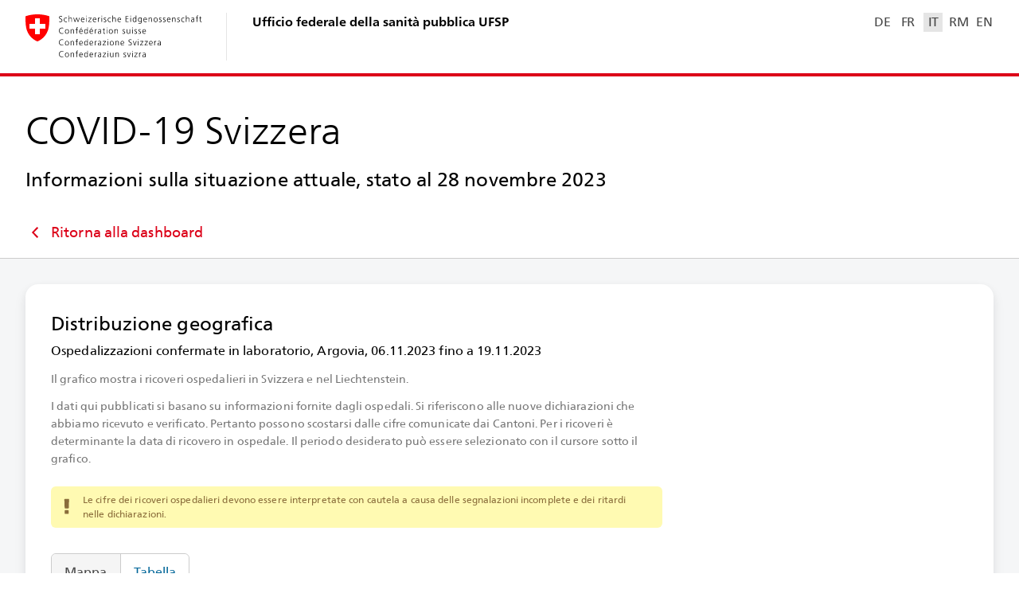

--- FILE ---
content_type: text/javascript
request_url: https://www.covid19.admin.ch/main.dda7722638764172.js
body_size: 193712
content:
var yD=Object.defineProperty,_D=Object.defineProperties,vD=Object.getOwnPropertyDescriptors,rp=Object.getOwnPropertySymbols,mC=Object.prototype.hasOwnProperty,yC=Object.prototype.propertyIsEnumerable,op=Math.pow,_C=($e,G,f)=>G in $e?yD($e,G,{enumerable:!0,configurable:!0,writable:!0,value:f}):$e[G]=f,Tt=($e,G)=>{for(var f in G||(G={}))mC.call(G,f)&&_C($e,f,G[f]);if(rp)for(var f of rp(G))yC.call(G,f)&&_C($e,f,G[f]);return $e},Cn=($e,G)=>_D($e,vD(G)),ip=($e,G)=>{var f={};for(var d in $e)mC.call($e,d)&&G.indexOf(d)<0&&(f[d]=$e[d]);if(null!=$e&&rp)for(var d of rp($e))G.indexOf(d)<0&&yC.call($e,d)&&(f[d]=$e[d]);return f};(self.webpackChunkclient=self.webpackChunkclient||[]).push([[179],{8967:($e,G,f)=>{"use strict";f.r(G),f.d(G,{__extends:()=>_,__assign:()=>N,__rest:()=>R,__decorate:()=>U,__param:()=>D,__metadata:()=>b,__awaiter:()=>w,__generator:()=>V,__createBinding:()=>X,__exportStar:()=>W,__values:()=>le,__read:()=>Ae,__spread:()=>xe,__spreadArrays:()=>ie,__await:()=>je,__asyncGenerator:()=>Ne,__asyncDelegator:()=>Qe,__asyncValues:()=>yt,__makeTemplateObject:()=>St,__importStar:()=>ze,__importDefault:()=>fe,__classPrivateFieldGet:()=>be,__classPrivateFieldSet:()=>We});var d=function(P,j){return(d=Object.setPrototypeOf||{__proto__:[]}instanceof Array&&function(H,oe){H.__proto__=oe}||function(H,oe){for(var de in oe)oe.hasOwnProperty(de)&&(H[de]=oe[de])})(P,j)};function _(P,j){function H(){this.constructor=P}d(P,j),P.prototype=null===j?Object.create(j):(H.prototype=j.prototype,new H)}var N=function(){return N=Object.assign||function(j){for(var H,oe=1,de=arguments.length;oe<de;oe++)for(var J in H=arguments[oe])Object.prototype.hasOwnProperty.call(H,J)&&(j[J]=H[J]);return j},N.apply(this,arguments)};function R(P,j){var H={};for(var oe in P)Object.prototype.hasOwnProperty.call(P,oe)&&j.indexOf(oe)<0&&(H[oe]=P[oe]);if(null!=P&&"function"==typeof Object.getOwnPropertySymbols){var de=0;for(oe=Object.getOwnPropertySymbols(P);de<oe.length;de++)j.indexOf(oe[de])<0&&Object.prototype.propertyIsEnumerable.call(P,oe[de])&&(H[oe[de]]=P[oe[de]])}return H}function U(P,j,H,oe){var Me,de=arguments.length,J=de<3?j:null===oe?oe=Object.getOwnPropertyDescriptor(j,H):oe;if("object"==typeof Reflect&&"function"==typeof Reflect.decorate)J=Reflect.decorate(P,j,H,oe);else for(var te=P.length-1;te>=0;te--)(Me=P[te])&&(J=(de<3?Me(J):de>3?Me(j,H,J):Me(j,H))||J);return de>3&&J&&Object.defineProperty(j,H,J),J}function D(P,j){return function(H,oe){j(H,oe,P)}}function b(P,j){if("object"==typeof Reflect&&"function"==typeof Reflect.metadata)return Reflect.metadata(P,j)}function w(P,j,H,oe){return new(H||(H=Promise))(function(J,Me){function te(Re){try{ne(oe.next(Re))}catch(Je){Me(Je)}}function Ee(Re){try{ne(oe.throw(Re))}catch(Je){Me(Je)}}function ne(Re){Re.done?J(Re.value):function de(J){return J instanceof H?J:new H(function(Me){Me(J)})}(Re.value).then(te,Ee)}ne((oe=oe.apply(P,j||[])).next())})}function V(P,j){var oe,de,J,Me,H={label:0,sent:function(){if(1&J[0])throw J[1];return J[1]},trys:[],ops:[]};return Me={next:te(0),throw:te(1),return:te(2)},"function"==typeof Symbol&&(Me[Symbol.iterator]=function(){return this}),Me;function te(ne){return function(Re){return function Ee(ne){if(oe)throw new TypeError("Generator is already executing.");for(;H;)try{if(oe=1,de&&(J=2&ne[0]?de.return:ne[0]?de.throw||((J=de.return)&&J.call(de),0):de.next)&&!(J=J.call(de,ne[1])).done)return J;switch(de=0,J&&(ne=[2&ne[0],J.value]),ne[0]){case 0:case 1:J=ne;break;case 4:return H.label++,{value:ne[1],done:!1};case 5:H.label++,de=ne[1],ne=[0];continue;case 7:ne=H.ops.pop(),H.trys.pop();continue;default:if(!(J=(J=H.trys).length>0&&J[J.length-1])&&(6===ne[0]||2===ne[0])){H=0;continue}if(3===ne[0]&&(!J||ne[1]>J[0]&&ne[1]<J[3])){H.label=ne[1];break}if(6===ne[0]&&H.label<J[1]){H.label=J[1],J=ne;break}if(J&&H.label<J[2]){H.label=J[2],H.ops.push(ne);break}J[2]&&H.ops.pop(),H.trys.pop();continue}ne=j.call(P,H)}catch(Re){ne=[6,Re],de=0}finally{oe=J=0}if(5&ne[0])throw ne[1];return{value:ne[0]?ne[1]:void 0,done:!0}}([ne,Re])}}}function X(P,j,H,oe){void 0===oe&&(oe=H),P[oe]=j[H]}function W(P,j){for(var H in P)"default"!==H&&!j.hasOwnProperty(H)&&(j[H]=P[H])}function le(P){var j="function"==typeof Symbol&&Symbol.iterator,H=j&&P[j],oe=0;if(H)return H.call(P);if(P&&"number"==typeof P.length)return{next:function(){return P&&oe>=P.length&&(P=void 0),{value:P&&P[oe++],done:!P}}};throw new TypeError(j?"Object is not iterable.":"Symbol.iterator is not defined.")}function Ae(P,j){var H="function"==typeof Symbol&&P[Symbol.iterator];if(!H)return P;var de,Me,oe=H.call(P),J=[];try{for(;(void 0===j||j-- >0)&&!(de=oe.next()).done;)J.push(de.value)}catch(te){Me={error:te}}finally{try{de&&!de.done&&(H=oe.return)&&H.call(oe)}finally{if(Me)throw Me.error}}return J}function xe(){for(var P=[],j=0;j<arguments.length;j++)P=P.concat(Ae(arguments[j]));return P}function ie(){for(var P=0,j=0,H=arguments.length;j<H;j++)P+=arguments[j].length;var oe=Array(P),de=0;for(j=0;j<H;j++)for(var J=arguments[j],Me=0,te=J.length;Me<te;Me++,de++)oe[de]=J[Me];return oe}function je(P){return this instanceof je?(this.v=P,this):new je(P)}function Ne(P,j,H){if(!Symbol.asyncIterator)throw new TypeError("Symbol.asyncIterator is not defined.");var de,oe=H.apply(P,j||[]),J=[];return de={},Me("next"),Me("throw"),Me("return"),de[Symbol.asyncIterator]=function(){return this},de;function Me(Ce){oe[Ce]&&(de[Ce]=function(gt){return new Promise(function(Mt,dt){J.push([Ce,gt,Mt,dt])>1||te(Ce,gt)})})}function te(Ce,gt){try{!function Ee(Ce){Ce.value instanceof je?Promise.resolve(Ce.value.v).then(ne,Re):Je(J[0][2],Ce)}(oe[Ce](gt))}catch(Mt){Je(J[0][3],Mt)}}function ne(Ce){te("next",Ce)}function Re(Ce){te("throw",Ce)}function Je(Ce,gt){Ce(gt),J.shift(),J.length&&te(J[0][0],J[0][1])}}function Qe(P){var j,H;return j={},oe("next"),oe("throw",function(de){throw de}),oe("return"),j[Symbol.iterator]=function(){return this},j;function oe(de,J){j[de]=P[de]?function(Me){return(H=!H)?{value:je(P[de](Me)),done:"return"===de}:J?J(Me):Me}:J}}function yt(P){if(!Symbol.asyncIterator)throw new TypeError("Symbol.asyncIterator is not defined.");var H,j=P[Symbol.asyncIterator];return j?j.call(P):(P=le(P),H={},oe("next"),oe("throw"),oe("return"),H[Symbol.asyncIterator]=function(){return this},H);function oe(J){H[J]=P[J]&&function(Me){return new Promise(function(te,Ee){!function de(J,Me,te,Ee){Promise.resolve(Ee).then(function(ne){J({value:ne,done:te})},Me)}(te,Ee,(Me=P[J](Me)).done,Me.value)})}}}function St(P,j){return Object.defineProperty?Object.defineProperty(P,"raw",{value:j}):P.raw=j,P}function ze(P){if(P&&P.__esModule)return P;var j={};if(null!=P)for(var H in P)Object.hasOwnProperty.call(P,H)&&(j[H]=P[H]);return j.default=P,j}function fe(P){return P&&P.__esModule?P:{default:P}}function be(P,j){if(!j.has(P))throw new TypeError("attempted to get private field on non-instance");return j.get(P)}function We(P,j,H){if(!j.has(P))throw new TypeError("attempted to set private field on non-instance");return j.set(P,H),H}},2505:($e,G,f)=>{"use strict";f.r(G),f.d(G,{__extends:()=>_,__assign:()=>N,__rest:()=>R,__decorate:()=>U,__param:()=>D,__metadata:()=>b,__awaiter:()=>w,__generator:()=>V,__createBinding:()=>X,__exportStar:()=>W,__values:()=>le,__read:()=>Ae,__spread:()=>xe,__spreadArrays:()=>ie,__await:()=>je,__asyncGenerator:()=>Ne,__asyncDelegator:()=>Qe,__asyncValues:()=>yt,__makeTemplateObject:()=>St,__importStar:()=>ze,__importDefault:()=>fe,__classPrivateFieldGet:()=>be,__classPrivateFieldSet:()=>We});var d=function(P,j){return(d=Object.setPrototypeOf||{__proto__:[]}instanceof Array&&function(H,oe){H.__proto__=oe}||function(H,oe){for(var de in oe)oe.hasOwnProperty(de)&&(H[de]=oe[de])})(P,j)};function _(P,j){function H(){this.constructor=P}d(P,j),P.prototype=null===j?Object.create(j):(H.prototype=j.prototype,new H)}var N=function(){return N=Object.assign||function(j){for(var H,oe=1,de=arguments.length;oe<de;oe++)for(var J in H=arguments[oe])Object.prototype.hasOwnProperty.call(H,J)&&(j[J]=H[J]);return j},N.apply(this,arguments)};function R(P,j){var H={};for(var oe in P)Object.prototype.hasOwnProperty.call(P,oe)&&j.indexOf(oe)<0&&(H[oe]=P[oe]);if(null!=P&&"function"==typeof Object.getOwnPropertySymbols){var de=0;for(oe=Object.getOwnPropertySymbols(P);de<oe.length;de++)j.indexOf(oe[de])<0&&Object.prototype.propertyIsEnumerable.call(P,oe[de])&&(H[oe[de]]=P[oe[de]])}return H}function U(P,j,H,oe){var Me,de=arguments.length,J=de<3?j:null===oe?oe=Object.getOwnPropertyDescriptor(j,H):oe;if("object"==typeof Reflect&&"function"==typeof Reflect.decorate)J=Reflect.decorate(P,j,H,oe);else for(var te=P.length-1;te>=0;te--)(Me=P[te])&&(J=(de<3?Me(J):de>3?Me(j,H,J):Me(j,H))||J);return de>3&&J&&Object.defineProperty(j,H,J),J}function D(P,j){return function(H,oe){j(H,oe,P)}}function b(P,j){if("object"==typeof Reflect&&"function"==typeof Reflect.metadata)return Reflect.metadata(P,j)}function w(P,j,H,oe){return new(H||(H=Promise))(function(J,Me){function te(Re){try{ne(oe.next(Re))}catch(Je){Me(Je)}}function Ee(Re){try{ne(oe.throw(Re))}catch(Je){Me(Je)}}function ne(Re){Re.done?J(Re.value):function de(J){return J instanceof H?J:new H(function(Me){Me(J)})}(Re.value).then(te,Ee)}ne((oe=oe.apply(P,j||[])).next())})}function V(P,j){var oe,de,J,Me,H={label:0,sent:function(){if(1&J[0])throw J[1];return J[1]},trys:[],ops:[]};return Me={next:te(0),throw:te(1),return:te(2)},"function"==typeof Symbol&&(Me[Symbol.iterator]=function(){return this}),Me;function te(ne){return function(Re){return function Ee(ne){if(oe)throw new TypeError("Generator is already executing.");for(;H;)try{if(oe=1,de&&(J=2&ne[0]?de.return:ne[0]?de.throw||((J=de.return)&&J.call(de),0):de.next)&&!(J=J.call(de,ne[1])).done)return J;switch(de=0,J&&(ne=[2&ne[0],J.value]),ne[0]){case 0:case 1:J=ne;break;case 4:return H.label++,{value:ne[1],done:!1};case 5:H.label++,de=ne[1],ne=[0];continue;case 7:ne=H.ops.pop(),H.trys.pop();continue;default:if(!(J=(J=H.trys).length>0&&J[J.length-1])&&(6===ne[0]||2===ne[0])){H=0;continue}if(3===ne[0]&&(!J||ne[1]>J[0]&&ne[1]<J[3])){H.label=ne[1];break}if(6===ne[0]&&H.label<J[1]){H.label=J[1],J=ne;break}if(J&&H.label<J[2]){H.label=J[2],H.ops.push(ne);break}J[2]&&H.ops.pop(),H.trys.pop();continue}ne=j.call(P,H)}catch(Re){ne=[6,Re],de=0}finally{oe=J=0}if(5&ne[0])throw ne[1];return{value:ne[0]?ne[1]:void 0,done:!0}}([ne,Re])}}}function X(P,j,H,oe){void 0===oe&&(oe=H),P[oe]=j[H]}function W(P,j){for(var H in P)"default"!==H&&!j.hasOwnProperty(H)&&(j[H]=P[H])}function le(P){var j="function"==typeof Symbol&&Symbol.iterator,H=j&&P[j],oe=0;if(H)return H.call(P);if(P&&"number"==typeof P.length)return{next:function(){return P&&oe>=P.length&&(P=void 0),{value:P&&P[oe++],done:!P}}};throw new TypeError(j?"Object is not iterable.":"Symbol.iterator is not defined.")}function Ae(P,j){var H="function"==typeof Symbol&&P[Symbol.iterator];if(!H)return P;var de,Me,oe=H.call(P),J=[];try{for(;(void 0===j||j-- >0)&&!(de=oe.next()).done;)J.push(de.value)}catch(te){Me={error:te}}finally{try{de&&!de.done&&(H=oe.return)&&H.call(oe)}finally{if(Me)throw Me.error}}return J}function xe(){for(var P=[],j=0;j<arguments.length;j++)P=P.concat(Ae(arguments[j]));return P}function ie(){for(var P=0,j=0,H=arguments.length;j<H;j++)P+=arguments[j].length;var oe=Array(P),de=0;for(j=0;j<H;j++)for(var J=arguments[j],Me=0,te=J.length;Me<te;Me++,de++)oe[de]=J[Me];return oe}function je(P){return this instanceof je?(this.v=P,this):new je(P)}function Ne(P,j,H){if(!Symbol.asyncIterator)throw new TypeError("Symbol.asyncIterator is not defined.");var de,oe=H.apply(P,j||[]),J=[];return de={},Me("next"),Me("throw"),Me("return"),de[Symbol.asyncIterator]=function(){return this},de;function Me(Ce){oe[Ce]&&(de[Ce]=function(gt){return new Promise(function(Mt,dt){J.push([Ce,gt,Mt,dt])>1||te(Ce,gt)})})}function te(Ce,gt){try{!function Ee(Ce){Ce.value instanceof je?Promise.resolve(Ce.value.v).then(ne,Re):Je(J[0][2],Ce)}(oe[Ce](gt))}catch(Mt){Je(J[0][3],Mt)}}function ne(Ce){te("next",Ce)}function Re(Ce){te("throw",Ce)}function Je(Ce,gt){Ce(gt),J.shift(),J.length&&te(J[0][0],J[0][1])}}function Qe(P){var j,H;return j={},oe("next"),oe("throw",function(de){throw de}),oe("return"),j[Symbol.iterator]=function(){return this},j;function oe(de,J){j[de]=P[de]?function(Me){return(H=!H)?{value:je(P[de](Me)),done:"return"===de}:J?J(Me):Me}:J}}function yt(P){if(!Symbol.asyncIterator)throw new TypeError("Symbol.asyncIterator is not defined.");var H,j=P[Symbol.asyncIterator];return j?j.call(P):(P=le(P),H={},oe("next"),oe("throw"),oe("return"),H[Symbol.asyncIterator]=function(){return this},H);function oe(J){H[J]=P[J]&&function(Me){return new Promise(function(te,Ee){!function de(J,Me,te,Ee){Promise.resolve(Ee).then(function(ne){J({value:ne,done:te})},Me)}(te,Ee,(Me=P[J](Me)).done,Me.value)})}}}function St(P,j){return Object.defineProperty?Object.defineProperty(P,"raw",{value:j}):P.raw=j,P}function ze(P){if(P&&P.__esModule)return P;var j={};if(null!=P)for(var H in P)Object.hasOwnProperty.call(P,H)&&(j[H]=P[H]);return j.default=P,j}function fe(P){return P&&P.__esModule?P:{default:P}}function be(P,j){if(!j.has(P))throw new TypeError("attempted to get private field on non-instance");return j.get(P)}function We(P,j,H){if(!j.has(P))throw new TypeError("attempted to set private field on non-instance");return j.set(P,H),H}},1205:($e,G,f)=>{"use strict";f.r(G),f.d(G,{__extends:()=>_,__assign:()=>N,__rest:()=>R,__decorate:()=>U,__param:()=>D,__metadata:()=>b,__awaiter:()=>w,__generator:()=>V,__createBinding:()=>X,__exportStar:()=>W,__values:()=>le,__read:()=>Ae,__spread:()=>xe,__spreadArrays:()=>ie,__await:()=>je,__asyncGenerator:()=>Ne,__asyncDelegator:()=>Qe,__asyncValues:()=>yt,__makeTemplateObject:()=>St,__importStar:()=>ze,__importDefault:()=>fe,__classPrivateFieldGet:()=>be,__classPrivateFieldSet:()=>We});var d=function(P,j){return(d=Object.setPrototypeOf||{__proto__:[]}instanceof Array&&function(H,oe){H.__proto__=oe}||function(H,oe){for(var de in oe)oe.hasOwnProperty(de)&&(H[de]=oe[de])})(P,j)};function _(P,j){function H(){this.constructor=P}d(P,j),P.prototype=null===j?Object.create(j):(H.prototype=j.prototype,new H)}var N=function(){return N=Object.assign||function(j){for(var H,oe=1,de=arguments.length;oe<de;oe++)for(var J in H=arguments[oe])Object.prototype.hasOwnProperty.call(H,J)&&(j[J]=H[J]);return j},N.apply(this,arguments)};function R(P,j){var H={};for(var oe in P)Object.prototype.hasOwnProperty.call(P,oe)&&j.indexOf(oe)<0&&(H[oe]=P[oe]);if(null!=P&&"function"==typeof Object.getOwnPropertySymbols){var de=0;for(oe=Object.getOwnPropertySymbols(P);de<oe.length;de++)j.indexOf(oe[de])<0&&Object.prototype.propertyIsEnumerable.call(P,oe[de])&&(H[oe[de]]=P[oe[de]])}return H}function U(P,j,H,oe){var Me,de=arguments.length,J=de<3?j:null===oe?oe=Object.getOwnPropertyDescriptor(j,H):oe;if("object"==typeof Reflect&&"function"==typeof Reflect.decorate)J=Reflect.decorate(P,j,H,oe);else for(var te=P.length-1;te>=0;te--)(Me=P[te])&&(J=(de<3?Me(J):de>3?Me(j,H,J):Me(j,H))||J);return de>3&&J&&Object.defineProperty(j,H,J),J}function D(P,j){return function(H,oe){j(H,oe,P)}}function b(P,j){if("object"==typeof Reflect&&"function"==typeof Reflect.metadata)return Reflect.metadata(P,j)}function w(P,j,H,oe){return new(H||(H=Promise))(function(J,Me){function te(Re){try{ne(oe.next(Re))}catch(Je){Me(Je)}}function Ee(Re){try{ne(oe.throw(Re))}catch(Je){Me(Je)}}function ne(Re){Re.done?J(Re.value):function de(J){return J instanceof H?J:new H(function(Me){Me(J)})}(Re.value).then(te,Ee)}ne((oe=oe.apply(P,j||[])).next())})}function V(P,j){var oe,de,J,Me,H={label:0,sent:function(){if(1&J[0])throw J[1];return J[1]},trys:[],ops:[]};return Me={next:te(0),throw:te(1),return:te(2)},"function"==typeof Symbol&&(Me[Symbol.iterator]=function(){return this}),Me;function te(ne){return function(Re){return function Ee(ne){if(oe)throw new TypeError("Generator is already executing.");for(;H;)try{if(oe=1,de&&(J=2&ne[0]?de.return:ne[0]?de.throw||((J=de.return)&&J.call(de),0):de.next)&&!(J=J.call(de,ne[1])).done)return J;switch(de=0,J&&(ne=[2&ne[0],J.value]),ne[0]){case 0:case 1:J=ne;break;case 4:return H.label++,{value:ne[1],done:!1};case 5:H.label++,de=ne[1],ne=[0];continue;case 7:ne=H.ops.pop(),H.trys.pop();continue;default:if(!(J=(J=H.trys).length>0&&J[J.length-1])&&(6===ne[0]||2===ne[0])){H=0;continue}if(3===ne[0]&&(!J||ne[1]>J[0]&&ne[1]<J[3])){H.label=ne[1];break}if(6===ne[0]&&H.label<J[1]){H.label=J[1],J=ne;break}if(J&&H.label<J[2]){H.label=J[2],H.ops.push(ne);break}J[2]&&H.ops.pop(),H.trys.pop();continue}ne=j.call(P,H)}catch(Re){ne=[6,Re],de=0}finally{oe=J=0}if(5&ne[0])throw ne[1];return{value:ne[0]?ne[1]:void 0,done:!0}}([ne,Re])}}}function X(P,j,H,oe){void 0===oe&&(oe=H),P[oe]=j[H]}function W(P,j){for(var H in P)"default"!==H&&!j.hasOwnProperty(H)&&(j[H]=P[H])}function le(P){var j="function"==typeof Symbol&&Symbol.iterator,H=j&&P[j],oe=0;if(H)return H.call(P);if(P&&"number"==typeof P.length)return{next:function(){return P&&oe>=P.length&&(P=void 0),{value:P&&P[oe++],done:!P}}};throw new TypeError(j?"Object is not iterable.":"Symbol.iterator is not defined.")}function Ae(P,j){var H="function"==typeof Symbol&&P[Symbol.iterator];if(!H)return P;var de,Me,oe=H.call(P),J=[];try{for(;(void 0===j||j-- >0)&&!(de=oe.next()).done;)J.push(de.value)}catch(te){Me={error:te}}finally{try{de&&!de.done&&(H=oe.return)&&H.call(oe)}finally{if(Me)throw Me.error}}return J}function xe(){for(var P=[],j=0;j<arguments.length;j++)P=P.concat(Ae(arguments[j]));return P}function ie(){for(var P=0,j=0,H=arguments.length;j<H;j++)P+=arguments[j].length;var oe=Array(P),de=0;for(j=0;j<H;j++)for(var J=arguments[j],Me=0,te=J.length;Me<te;Me++,de++)oe[de]=J[Me];return oe}function je(P){return this instanceof je?(this.v=P,this):new je(P)}function Ne(P,j,H){if(!Symbol.asyncIterator)throw new TypeError("Symbol.asyncIterator is not defined.");var de,oe=H.apply(P,j||[]),J=[];return de={},Me("next"),Me("throw"),Me("return"),de[Symbol.asyncIterator]=function(){return this},de;function Me(Ce){oe[Ce]&&(de[Ce]=function(gt){return new Promise(function(Mt,dt){J.push([Ce,gt,Mt,dt])>1||te(Ce,gt)})})}function te(Ce,gt){try{!function Ee(Ce){Ce.value instanceof je?Promise.resolve(Ce.value.v).then(ne,Re):Je(J[0][2],Ce)}(oe[Ce](gt))}catch(Mt){Je(J[0][3],Mt)}}function ne(Ce){te("next",Ce)}function Re(Ce){te("throw",Ce)}function Je(Ce,gt){Ce(gt),J.shift(),J.length&&te(J[0][0],J[0][1])}}function Qe(P){var j,H;return j={},oe("next"),oe("throw",function(de){throw de}),oe("return"),j[Symbol.iterator]=function(){return this},j;function oe(de,J){j[de]=P[de]?function(Me){return(H=!H)?{value:je(P[de](Me)),done:"return"===de}:J?J(Me):Me}:J}}function yt(P){if(!Symbol.asyncIterator)throw new TypeError("Symbol.asyncIterator is not defined.");var H,j=P[Symbol.asyncIterator];return j?j.call(P):(P=le(P),H={},oe("next"),oe("throw"),oe("return"),H[Symbol.asyncIterator]=function(){return this},H);function oe(J){H[J]=P[J]&&function(Me){return new Promise(function(te,Ee){!function de(J,Me,te,Ee){Promise.resolve(Ee).then(function(ne){J({value:ne,done:te})},Me)}(te,Ee,(Me=P[J](Me)).done,Me.value)})}}}function St(P,j){return Object.defineProperty?Object.defineProperty(P,"raw",{value:j}):P.raw=j,P}function ze(P){if(P&&P.__esModule)return P;var j={};if(null!=P)for(var H in P)Object.hasOwnProperty.call(P,H)&&(j[H]=P[H]);return j.default=P,j}function fe(P){return P&&P.__esModule?P:{default:P}}function be(P,j){if(!j.has(P))throw new TypeError("attempted to get private field on non-instance");return j.get(P)}function We(P,j,H){if(!j.has(P))throw new TypeError("attempted to set private field on non-instance");return j.set(P,H),H}},8428:($e,G,f)=>{"use strict";f.r(G),f.d(G,{__extends:()=>_,__assign:()=>N,__rest:()=>R,__decorate:()=>U,__param:()=>D,__metadata:()=>b,__awaiter:()=>w,__generator:()=>V,__createBinding:()=>X,__exportStar:()=>W,__values:()=>le,__read:()=>Ae,__spread:()=>xe,__spreadArrays:()=>ie,__await:()=>je,__asyncGenerator:()=>Ne,__asyncDelegator:()=>Qe,__asyncValues:()=>yt,__makeTemplateObject:()=>St,__importStar:()=>ze,__importDefault:()=>fe,__classPrivateFieldGet:()=>be,__classPrivateFieldSet:()=>We});var d=function(P,j){return(d=Object.setPrototypeOf||{__proto__:[]}instanceof Array&&function(H,oe){H.__proto__=oe}||function(H,oe){for(var de in oe)oe.hasOwnProperty(de)&&(H[de]=oe[de])})(P,j)};function _(P,j){function H(){this.constructor=P}d(P,j),P.prototype=null===j?Object.create(j):(H.prototype=j.prototype,new H)}var N=function(){return N=Object.assign||function(j){for(var H,oe=1,de=arguments.length;oe<de;oe++)for(var J in H=arguments[oe])Object.prototype.hasOwnProperty.call(H,J)&&(j[J]=H[J]);return j},N.apply(this,arguments)};function R(P,j){var H={};for(var oe in P)Object.prototype.hasOwnProperty.call(P,oe)&&j.indexOf(oe)<0&&(H[oe]=P[oe]);if(null!=P&&"function"==typeof Object.getOwnPropertySymbols){var de=0;for(oe=Object.getOwnPropertySymbols(P);de<oe.length;de++)j.indexOf(oe[de])<0&&Object.prototype.propertyIsEnumerable.call(P,oe[de])&&(H[oe[de]]=P[oe[de]])}return H}function U(P,j,H,oe){var Me,de=arguments.length,J=de<3?j:null===oe?oe=Object.getOwnPropertyDescriptor(j,H):oe;if("object"==typeof Reflect&&"function"==typeof Reflect.decorate)J=Reflect.decorate(P,j,H,oe);else for(var te=P.length-1;te>=0;te--)(Me=P[te])&&(J=(de<3?Me(J):de>3?Me(j,H,J):Me(j,H))||J);return de>3&&J&&Object.defineProperty(j,H,J),J}function D(P,j){return function(H,oe){j(H,oe,P)}}function b(P,j){if("object"==typeof Reflect&&"function"==typeof Reflect.metadata)return Reflect.metadata(P,j)}function w(P,j,H,oe){return new(H||(H=Promise))(function(J,Me){function te(Re){try{ne(oe.next(Re))}catch(Je){Me(Je)}}function Ee(Re){try{ne(oe.throw(Re))}catch(Je){Me(Je)}}function ne(Re){Re.done?J(Re.value):function de(J){return J instanceof H?J:new H(function(Me){Me(J)})}(Re.value).then(te,Ee)}ne((oe=oe.apply(P,j||[])).next())})}function V(P,j){var oe,de,J,Me,H={label:0,sent:function(){if(1&J[0])throw J[1];return J[1]},trys:[],ops:[]};return Me={next:te(0),throw:te(1),return:te(2)},"function"==typeof Symbol&&(Me[Symbol.iterator]=function(){return this}),Me;function te(ne){return function(Re){return function Ee(ne){if(oe)throw new TypeError("Generator is already executing.");for(;H;)try{if(oe=1,de&&(J=2&ne[0]?de.return:ne[0]?de.throw||((J=de.return)&&J.call(de),0):de.next)&&!(J=J.call(de,ne[1])).done)return J;switch(de=0,J&&(ne=[2&ne[0],J.value]),ne[0]){case 0:case 1:J=ne;break;case 4:return H.label++,{value:ne[1],done:!1};case 5:H.label++,de=ne[1],ne=[0];continue;case 7:ne=H.ops.pop(),H.trys.pop();continue;default:if(!(J=(J=H.trys).length>0&&J[J.length-1])&&(6===ne[0]||2===ne[0])){H=0;continue}if(3===ne[0]&&(!J||ne[1]>J[0]&&ne[1]<J[3])){H.label=ne[1];break}if(6===ne[0]&&H.label<J[1]){H.label=J[1],J=ne;break}if(J&&H.label<J[2]){H.label=J[2],H.ops.push(ne);break}J[2]&&H.ops.pop(),H.trys.pop();continue}ne=j.call(P,H)}catch(Re){ne=[6,Re],de=0}finally{oe=J=0}if(5&ne[0])throw ne[1];return{value:ne[0]?ne[1]:void 0,done:!0}}([ne,Re])}}}function X(P,j,H,oe){void 0===oe&&(oe=H),P[oe]=j[H]}function W(P,j){for(var H in P)"default"!==H&&!j.hasOwnProperty(H)&&(j[H]=P[H])}function le(P){var j="function"==typeof Symbol&&Symbol.iterator,H=j&&P[j],oe=0;if(H)return H.call(P);if(P&&"number"==typeof P.length)return{next:function(){return P&&oe>=P.length&&(P=void 0),{value:P&&P[oe++],done:!P}}};throw new TypeError(j?"Object is not iterable.":"Symbol.iterator is not defined.")}function Ae(P,j){var H="function"==typeof Symbol&&P[Symbol.iterator];if(!H)return P;var de,Me,oe=H.call(P),J=[];try{for(;(void 0===j||j-- >0)&&!(de=oe.next()).done;)J.push(de.value)}catch(te){Me={error:te}}finally{try{de&&!de.done&&(H=oe.return)&&H.call(oe)}finally{if(Me)throw Me.error}}return J}function xe(){for(var P=[],j=0;j<arguments.length;j++)P=P.concat(Ae(arguments[j]));return P}function ie(){for(var P=0,j=0,H=arguments.length;j<H;j++)P+=arguments[j].length;var oe=Array(P),de=0;for(j=0;j<H;j++)for(var J=arguments[j],Me=0,te=J.length;Me<te;Me++,de++)oe[de]=J[Me];return oe}function je(P){return this instanceof je?(this.v=P,this):new je(P)}function Ne(P,j,H){if(!Symbol.asyncIterator)throw new TypeError("Symbol.asyncIterator is not defined.");var de,oe=H.apply(P,j||[]),J=[];return de={},Me("next"),Me("throw"),Me("return"),de[Symbol.asyncIterator]=function(){return this},de;function Me(Ce){oe[Ce]&&(de[Ce]=function(gt){return new Promise(function(Mt,dt){J.push([Ce,gt,Mt,dt])>1||te(Ce,gt)})})}function te(Ce,gt){try{!function Ee(Ce){Ce.value instanceof je?Promise.resolve(Ce.value.v).then(ne,Re):Je(J[0][2],Ce)}(oe[Ce](gt))}catch(Mt){Je(J[0][3],Mt)}}function ne(Ce){te("next",Ce)}function Re(Ce){te("throw",Ce)}function Je(Ce,gt){Ce(gt),J.shift(),J.length&&te(J[0][0],J[0][1])}}function Qe(P){var j,H;return j={},oe("next"),oe("throw",function(de){throw de}),oe("return"),j[Symbol.iterator]=function(){return this},j;function oe(de,J){j[de]=P[de]?function(Me){return(H=!H)?{value:je(P[de](Me)),done:"return"===de}:J?J(Me):Me}:J}}function yt(P){if(!Symbol.asyncIterator)throw new TypeError("Symbol.asyncIterator is not defined.");var H,j=P[Symbol.asyncIterator];return j?j.call(P):(P=le(P),H={},oe("next"),oe("throw"),oe("return"),H[Symbol.asyncIterator]=function(){return this},H);function oe(J){H[J]=P[J]&&function(Me){return new Promise(function(te,Ee){!function de(J,Me,te,Ee){Promise.resolve(Ee).then(function(ne){J({value:ne,done:te})},Me)}(te,Ee,(Me=P[J](Me)).done,Me.value)})}}}function St(P,j){return Object.defineProperty?Object.defineProperty(P,"raw",{value:j}):P.raw=j,P}function ze(P){if(P&&P.__esModule)return P;var j={};if(null!=P)for(var H in P)Object.hasOwnProperty.call(P,H)&&(j[H]=P[H]);return j.default=P,j}function fe(P){return P&&P.__esModule?P:{default:P}}function be(P,j){if(!j.has(P))throw new TypeError("attempted to get private field on non-instance");return j.get(P)}function We(P,j,H){if(!j.has(P))throw new TypeError("attempted to set private field on non-instance");return j.set(P,H),H}},3020:($e,G)=>{"use strict";Object.defineProperty(G,"__esModule",{value:!0})},4754:($e,G)=>{"use strict";Object.defineProperty(G,"__esModule",{value:!0})},66:($e,G)=>{"use strict";Object.defineProperty(G,"__esModule",{value:!0})},9205:($e,G)=>{"use strict";Object.defineProperty(G,"__esModule",{value:!0})},4604:($e,G)=>{"use strict";Object.defineProperty(G,"__esModule",{value:!0}),G.isMsWindow=void 0;var f=["decrypt","digest","encrypt","exportKey","generateKey","importKey","sign","verify"];G.isMsWindow=function _(N){if(function d(N){return"MSInputMethodContext"in N&&"msCrypto"in N}(N)&&void 0!==N.msCrypto.subtle){var R=N.msCrypto,U=R.getRandomValues,D=R.subtle;return f.map(function(b){return D[b]}).concat(U).every(function(b){return"function"==typeof b})}return!1}},645:($e,G,f)=>{"use strict";Object.defineProperty(G,"__esModule",{value:!0});var d=f(8967);d.__exportStar(f(3020),G),d.__exportStar(f(4754),G),d.__exportStar(f(66),G),d.__exportStar(f(9205),G),d.__exportStar(f(4604),G)},3872:($e,G)=>{"use strict";Object.defineProperty(G,"__esModule",{value:!0}),G.EMPTY_DATA_SHA_256=G.SHA_256_HMAC_ALGO=G.SHA_256_HASH=void 0,G.SHA_256_HASH={name:"SHA-256"},G.SHA_256_HMAC_ALGO={name:"HMAC",hash:G.SHA_256_HASH},G.EMPTY_DATA_SHA_256=new Uint8Array([227,176,196,66,152,252,28,20,154,251,244,200,153,111,185,36,39,174,65,228,100,155,147,76,164,149,153,27,120,82,184,85])},1822:($e,G,f)=>{"use strict";Object.defineProperty(G,"__esModule",{value:!0}),G.Sha256=void 0;var d=f(9915),_=f(256),N=f(4084),R=f(1916),U=f(645),D=f(2270),b=f(1627),w=function(){function V(X){this.hash=(0,R.supportsWebCrypto)((0,D.locateWindow)())?new _.Sha256(X):(0,U.isMsWindow)((0,D.locateWindow)())?new d.Sha256(X):new N.Sha256(X)}return V.prototype.update=function(X,W){this.hash.update((0,b.convertToBuffer)(X))},V.prototype.digest=function(){return this.hash.digest()},V.prototype.reset=function(){this.hash.reset()},V}();G.Sha256=w},9915:($e,G,f)=>{"use strict";Object.defineProperty(G,"__esModule",{value:!0}),G.Sha256=void 0;var d=f(3312),_=f(3872),N=f(1064),R=f(2270),U=function(){function w(V){this.secret=V,this.reset()}return w.prototype.update=function(V){var X=this;(0,d.isEmptyData)(V)||(this.operation=this.operation.then(function(W){return W.onerror=function(){X.operation=Promise.reject(new Error("Error encountered updating hash"))},W.process(b(V)),W}),this.operation.catch(function(){}))},w.prototype.digest=function(){return this.operation.then(function(V){return new Promise(function(X,W){V.onerror=function(){W(new Error("Error encountered finalizing hash"))},V.oncomplete=function(){V.result&&X(new Uint8Array(V.result)),W(new Error("Error encountered finalizing hash"))},V.finish()})})},w.prototype.reset=function(){this.secret?(this.operation=function D(w){return new Promise(function(V,X){var W=(0,R.locateWindow)().msCrypto.subtle.importKey("raw",b(w),_.SHA_256_HMAC_ALGO,!1,["sign"]);W.oncomplete=function(){W.result&&V(W.result),X(new Error("ImportKey completed without importing key."))},W.onerror=function(){X(new Error("ImportKey failed to import key."))}})}(this.secret).then(function(V){return(0,R.locateWindow)().msCrypto.subtle.sign(_.SHA_256_HMAC_ALGO,V)}),this.operation.catch(function(){})):this.operation=Promise.resolve((0,R.locateWindow)().msCrypto.subtle.digest("SHA-256"))},w}();function b(w){return"string"==typeof w?(0,N.fromUtf8)(w):ArrayBuffer.isView(w)?new Uint8Array(w.buffer,w.byteOffset,w.byteLength/Uint8Array.BYTES_PER_ELEMENT):new Uint8Array(w)}G.Sha256=U},1986:($e,G,f)=>{"use strict";Object.defineProperty(G,"__esModule",{value:!0}),G.WebCryptoSha256=G.Ie11Sha256=void 0,f(2505).__exportStar(f(1822),G);var _=f(9915);Object.defineProperty(G,"Ie11Sha256",{enumerable:!0,get:function(){return _.Sha256}});var N=f(256);Object.defineProperty(G,"WebCryptoSha256",{enumerable:!0,get:function(){return N.Sha256}})},3312:($e,G)=>{"use strict";Object.defineProperty(G,"__esModule",{value:!0}),G.isEmptyData=void 0,G.isEmptyData=function f(d){return"string"==typeof d?0===d.length:0===d.byteLength}},256:($e,G,f)=>{"use strict";Object.defineProperty(G,"__esModule",{value:!0}),G.Sha256=void 0;var d=f(1627),_=f(3872),N=f(2270),R=function(){function U(D){this.toHash=new Uint8Array(0),this.secret=D,this.reset()}return U.prototype.update=function(D){if(!(0,d.isEmptyData)(D)){var b=(0,d.convertToBuffer)(D),w=new Uint8Array(this.toHash.byteLength+b.byteLength);w.set(this.toHash,0),w.set(b,this.toHash.byteLength),this.toHash=w}},U.prototype.digest=function(){var D=this;return this.key?this.key.then(function(b){return(0,N.locateWindow)().crypto.subtle.sign(_.SHA_256_HMAC_ALGO,b,D.toHash).then(function(w){return new Uint8Array(w)})}):(0,d.isEmptyData)(this.toHash)?Promise.resolve(_.EMPTY_DATA_SHA_256):Promise.resolve().then(function(){return(0,N.locateWindow)().crypto.subtle.digest(_.SHA_256_HASH,D.toHash)}).then(function(b){return Promise.resolve(new Uint8Array(b))})},U.prototype.reset=function(){var D=this;this.toHash=new Uint8Array(0),this.secret&&void 0!==this.secret&&(this.key=new Promise(function(b,w){(0,N.locateWindow)().crypto.subtle.importKey("raw",(0,d.convertToBuffer)(D.secret),_.SHA_256_HMAC_ALGO,!1,["sign"]).then(b,w)}),this.key.catch(function(){}))},U}();G.Sha256=R},3146:($e,G,f)=>{"use strict";Object.defineProperty(G,"__esModule",{value:!0}),G.RawSha256=void 0;var d=f(9749),_=function(){function N(){this.state=Int32Array.from(d.INIT),this.temp=new Int32Array(64),this.buffer=new Uint8Array(64),this.bufferLength=0,this.bytesHashed=0,this.finished=!1}return N.prototype.update=function(R){if(this.finished)throw new Error("Attempted to update an already finished hash.");var U=0,D=R.byteLength;if(this.bytesHashed+=D,8*this.bytesHashed>d.MAX_HASHABLE_LENGTH)throw new Error("Cannot hash more than 2^53 - 1 bits");for(;D>0;)this.buffer[this.bufferLength++]=R[U++],D--,this.bufferLength===d.BLOCK_SIZE&&(this.hashBuffer(),this.bufferLength=0)},N.prototype.digest=function(){if(!this.finished){var R=8*this.bytesHashed,U=new DataView(this.buffer.buffer,this.buffer.byteOffset,this.buffer.byteLength),D=this.bufferLength;if(U.setUint8(this.bufferLength++,128),D%d.BLOCK_SIZE>=d.BLOCK_SIZE-8){for(var b=this.bufferLength;b<d.BLOCK_SIZE;b++)U.setUint8(b,0);this.hashBuffer(),this.bufferLength=0}for(b=this.bufferLength;b<d.BLOCK_SIZE-8;b++)U.setUint8(b,0);U.setUint32(d.BLOCK_SIZE-8,Math.floor(R/4294967296),!0),U.setUint32(d.BLOCK_SIZE-4,R),this.hashBuffer(),this.finished=!0}var w=new Uint8Array(d.DIGEST_LENGTH);for(b=0;b<8;b++)w[4*b]=this.state[b]>>>24&255,w[4*b+1]=this.state[b]>>>16&255,w[4*b+2]=this.state[b]>>>8&255,w[4*b+3]=this.state[b]>>>0&255;return w},N.prototype.hashBuffer=function(){for(var U=this.buffer,D=this.state,b=D[0],w=D[1],V=D[2],X=D[3],W=D[4],le=D[5],Ae=D[6],xe=D[7],ie=0;ie<d.BLOCK_SIZE;ie++){if(ie<16)this.temp[ie]=(255&U[4*ie])<<24|(255&U[4*ie+1])<<16|(255&U[4*ie+2])<<8|255&U[4*ie+3];else{var je=this.temp[ie-2];this.temp[ie]=(((je>>>17|je<<15)^(je>>>19|je<<13)^je>>>10)+this.temp[ie-7]|0)+((((je=this.temp[ie-15])>>>7|je<<25)^(je>>>18|je<<14)^je>>>3)+this.temp[ie-16]|0)}var yt=(((W>>>6|W<<26)^(W>>>11|W<<21)^(W>>>25|W<<7))+(W&le^~W&Ae)|0)+(xe+(d.KEY[ie]+this.temp[ie]|0)|0)|0,St=((b>>>2|b<<30)^(b>>>13|b<<19)^(b>>>22|b<<10))+(b&w^b&V^w&V)|0;xe=Ae,Ae=le,le=W,W=X+yt|0,X=V,V=w,w=b,b=yt+St|0}D[0]+=b,D[1]+=w,D[2]+=V,D[3]+=X,D[4]+=W,D[5]+=le,D[6]+=Ae,D[7]+=xe},N}();G.RawSha256=_},9749:($e,G)=>{"use strict";Object.defineProperty(G,"__esModule",{value:!0}),G.MAX_HASHABLE_LENGTH=G.INIT=G.KEY=G.DIGEST_LENGTH=G.BLOCK_SIZE=void 0,G.BLOCK_SIZE=64,G.DIGEST_LENGTH=32,G.KEY=new Uint32Array([1116352408,1899447441,3049323471,3921009573,961987163,1508970993,2453635748,2870763221,3624381080,310598401,607225278,1426881987,1925078388,2162078206,2614888103,3248222580,3835390401,4022224774,264347078,604807628,770255983,1249150122,1555081692,1996064986,2554220882,2821834349,2952996808,3210313671,3336571891,3584528711,113926993,338241895,666307205,773529912,1294757372,1396182291,1695183700,1986661051,2177026350,2456956037,2730485921,2820302411,3259730800,3345764771,3516065817,3600352804,4094571909,275423344,430227734,506948616,659060556,883997877,958139571,1322822218,1537002063,1747873779,1955562222,2024104815,2227730452,2361852424,2428436474,2756734187,3204031479,3329325298]),G.INIT=[1779033703,3144134277,1013904242,2773480762,1359893119,2600822924,528734635,1541459225],G.MAX_HASHABLE_LENGTH=Math.pow(2,53)-1},4084:($e,G,f)=>{"use strict";Object.defineProperty(G,"__esModule",{value:!0}),f(1205).__exportStar(f(1482),G)},1482:($e,G,f)=>{"use strict";Object.defineProperty(G,"__esModule",{value:!0}),G.Sha256=void 0;var d=f(1205),_=f(9749),N=f(3146),R=f(1627),U=function(){function b(w){this.secret=w,this.hash=new N.RawSha256,this.reset()}return b.prototype.update=function(w){if(!(0,R.isEmptyData)(w)&&!this.error)try{this.hash.update((0,R.convertToBuffer)(w))}catch(V){this.error=V}},b.prototype.digestSync=function(){if(this.error)throw this.error;return this.outer?(this.outer.finished||this.outer.update(this.hash.digest()),this.outer.digest()):this.hash.digest()},b.prototype.digest=function(){return d.__awaiter(this,void 0,void 0,function(){return d.__generator(this,function(w){return[2,this.digestSync()]})})},b.prototype.reset=function(){if(this.hash=new N.RawSha256,this.secret){this.outer=new N.RawSha256;var w=function D(b){var w=(0,R.convertToBuffer)(b);if(w.byteLength>_.BLOCK_SIZE){var V=new N.RawSha256;V.update(w),w=V.digest()}var X=new Uint8Array(_.BLOCK_SIZE);return X.set(w),X}(this.secret),V=new Uint8Array(_.BLOCK_SIZE);V.set(w);for(var X=0;X<_.BLOCK_SIZE;X++)w[X]^=54,V[X]^=92;for(this.hash.update(w),this.outer.update(V),X=0;X<w.byteLength;X++)w[X]=0}},b}();G.Sha256=U},1916:($e,G,f)=>{"use strict";Object.defineProperty(G,"__esModule",{value:!0}),f(8428).__exportStar(f(4842),G)},4842:($e,G,f)=>{"use strict";Object.defineProperty(G,"__esModule",{value:!0}),G.supportsZeroByteGCM=G.supportsSubtleCrypto=G.supportsSecureRandom=G.supportsWebCrypto=void 0;var d=f(8428),_=["decrypt","digest","encrypt","exportKey","generateKey","importKey","sign","verify"];function R(b){return"object"==typeof b&&"object"==typeof b.crypto&&"function"==typeof b.crypto.getRandomValues}function U(b){return b&&_.every(function(w){return"function"==typeof b[w]})}G.supportsWebCrypto=function N(b){return!(!R(b)||"object"!=typeof b.crypto.subtle)&&U(b.crypto.subtle)},G.supportsSecureRandom=R,G.supportsSubtleCrypto=U,G.supportsZeroByteGCM=function D(b){return d.__awaiter(this,void 0,void 0,function(){var w;return d.__generator(this,function(W){switch(W.label){case 0:if(!U(b))return[2,!1];W.label=1;case 1:return W.trys.push([1,4,,5]),[4,b.generateKey({name:"AES-GCM",length:128},!1,["encrypt"])];case 2:return w=W.sent(),[4,b.encrypt({name:"AES-GCM",iv:new Uint8Array(Array(12)),additionalData:new Uint8Array(Array(16)),tagLength:128},w,new Uint8Array(0))];case 3:return[2,16===W.sent().byteLength];case 4:return W.sent(),[2,!1];case 5:return[2]}})})}},5917:($e,G,f)=>{"use strict";Object.defineProperty(G,"__esModule",{value:!0}),G.convertToBuffer=void 0;var d=f(1064),_="undefined"!=typeof Buffer&&Buffer.from?function(R){return Buffer.from(R,"utf8")}:d.fromUtf8;G.convertToBuffer=function N(R){return R instanceof Uint8Array?R:"string"==typeof R?_(R):ArrayBuffer.isView(R)?new Uint8Array(R.buffer,R.byteOffset,R.byteLength/Uint8Array.BYTES_PER_ELEMENT):new Uint8Array(R)}},1627:($e,G,f)=>{"use strict";Object.defineProperty(G,"__esModule",{value:!0}),G.uint32ArrayFrom=G.numToUint8=G.isEmptyData=G.convertToBuffer=void 0;var d=f(5917);Object.defineProperty(G,"convertToBuffer",{enumerable:!0,get:function(){return d.convertToBuffer}});var _=f(288);Object.defineProperty(G,"isEmptyData",{enumerable:!0,get:function(){return _.isEmptyData}});var N=f(920);Object.defineProperty(G,"numToUint8",{enumerable:!0,get:function(){return N.numToUint8}});var R=f(5980);Object.defineProperty(G,"uint32ArrayFrom",{enumerable:!0,get:function(){return R.uint32ArrayFrom}})},288:($e,G)=>{"use strict";Object.defineProperty(G,"__esModule",{value:!0}),G.isEmptyData=void 0,G.isEmptyData=function f(d){return"string"==typeof d?0===d.length:0===d.byteLength}},920:($e,G)=>{"use strict";Object.defineProperty(G,"__esModule",{value:!0}),G.numToUint8=void 0,G.numToUint8=function f(d){return new Uint8Array([(4278190080&d)>>24,(16711680&d)>>16,(65280&d)>>8,255&d])}},5980:($e,G)=>{"use strict";Object.defineProperty(G,"__esModule",{value:!0}),G.uint32ArrayFrom=void 0,G.uint32ArrayFrom=function f(d){if(!Uint32Array.from){for(var _=new Uint32Array(d.length),N=0;N<d.length;)_[N]=d[N],N+=1;return _}return Uint32Array.from(d)}},2270:($e,G,f)=>{"use strict";f.r(G),f.d(G,{locateWindow:()=>_});const d={};function _(){return"undefined"!=typeof window?window:"undefined"!=typeof self?self:d}},1064:($e,G,f)=>{"use strict";f.r(G),f.d(G,{fromUtf8:()=>U,toUtf8:()=>D});const U=b=>"function"==typeof TextEncoder?function N(b){return(new TextEncoder).encode(b)}(b):(b=>{const w=[];for(let V=0,X=b.length;V<X;V++){const W=b.charCodeAt(V);if(W<128)w.push(W);else if(W<2048)w.push(W>>6|192,63&W|128);else if(V+1<b.length&&55296==(64512&W)&&56320==(64512&b.charCodeAt(V+1))){const le=65536+((1023&W)<<10)+(1023&b.charCodeAt(++V));w.push(le>>18|240,le>>12&63|128,le>>6&63|128,63&le|128)}else w.push(W>>12|224,W>>6&63|128,63&W|128)}return Uint8Array.from(w)})(b),D=b=>"function"==typeof TextDecoder?function R(b){return new TextDecoder("utf-8").decode(b)}(b):(b=>{let w="";for(let V=0,X=b.length;V<X;V++){const W=b[V];if(W<128)w+=String.fromCharCode(W);else if(192<=W&&W<224){const le=b[++V];w+=String.fromCharCode((31&W)<<6|63&le)}else if(240<=W&&W<365){const Ae="%"+[W,b[++V],b[++V],b[++V]].map(xe=>xe.toString(16)).join("%");w+=decodeURIComponent(Ae)}else w+=String.fromCharCode((15&W)<<12|(63&b[++V])<<6|63&b[++V])}return w})(b)},5996:($e,G,f)=>{"use strict";function d(D){const b=Object.keys(D);return b.map(w=>[w,D[w]]).filter(([w,V])=>w===V||"number"==typeof V||-1===b.indexOf(V)).map(([w,V])=>V)}function N(D,b){const w=Object.keys(D),V=w.map(X=>[X,D[X]]).find(([X,W])=>(X===W||"number"==typeof W||-1===w.indexOf(W))&&W===b);return V&&V[0]||null}function R(D,b){return D[b]}function U(D,b){return Object.values(D).includes(b)}f.d(G,{B8:()=>d,l5:()=>N,Ir:()=>R,JZ:()=>U})},4989:function($e){$e.exports=function(G){var f={};function d(_){if(f[_])return f[_].exports;var N=f[_]={i:_,l:!1,exports:{}};return G[_].call(N.exports,N,N.exports,d),N.l=!0,N.exports}return d.m=G,d.c=f,d.d=function(_,N,R){d.o(_,N)||Object.defineProperty(_,N,{enumerable:!0,get:R})},d.r=function(_){"undefined"!=typeof Symbol&&Symbol.toStringTag&&Object.defineProperty(_,Symbol.toStringTag,{value:"Module"}),Object.defineProperty(_,"__esModule",{value:!0})},d.t=function(_,N){if(1&N&&(_=d(_)),8&N||4&N&&"object"==typeof _&&_&&_.__esModule)return _;var R=Object.create(null);if(d.r(R),Object.defineProperty(R,"default",{enumerable:!0,value:_}),2&N&&"string"!=typeof _)for(var U in _)d.d(R,U,function(D){return _[D]}.bind(null,U));return R},d.n=function(_){var N=_&&_.__esModule?function(){return _.default}:function(){return _};return d.d(N,"a",N),N},d.o=function(_,N){return Object.prototype.hasOwnProperty.call(_,N)},d.p="",d(d.s=90)}({17:function(G,f,d){"use strict";f.__esModule=!0,f.default=void 0;var _=d(18),N=function(){function R(){}return R.getFirstMatch=function(U,D){var b=D.match(U);return b&&b.length>0&&b[1]||""},R.getSecondMatch=function(U,D){var b=D.match(U);return b&&b.length>1&&b[2]||""},R.matchAndReturnConst=function(U,D,b){if(U.test(D))return b},R.getWindowsVersionName=function(U){switch(U){case"NT":return"NT";case"XP":case"NT 5.1":return"XP";case"NT 5.0":return"2000";case"NT 5.2":return"2003";case"NT 6.0":return"Vista";case"NT 6.1":return"7";case"NT 6.2":return"8";case"NT 6.3":return"8.1";case"NT 10.0":return"10";default:return}},R.getMacOSVersionName=function(U){var D=U.split(".").splice(0,2).map(function(b){return parseInt(b,10)||0});if(D.push(0),10===D[0])switch(D[1]){case 5:return"Leopard";case 6:return"Snow Leopard";case 7:return"Lion";case 8:return"Mountain Lion";case 9:return"Mavericks";case 10:return"Yosemite";case 11:return"El Capitan";case 12:return"Sierra";case 13:return"High Sierra";case 14:return"Mojave";case 15:return"Catalina";default:return}},R.getAndroidVersionName=function(U){var D=U.split(".").splice(0,2).map(function(b){return parseInt(b,10)||0});if(D.push(0),!(1===D[0]&&D[1]<5))return 1===D[0]&&D[1]<6?"Cupcake":1===D[0]&&D[1]>=6?"Donut":2===D[0]&&D[1]<2?"Eclair":2===D[0]&&2===D[1]?"Froyo":2===D[0]&&D[1]>2?"Gingerbread":3===D[0]?"Honeycomb":4===D[0]&&D[1]<1?"Ice Cream Sandwich":4===D[0]&&D[1]<4?"Jelly Bean":4===D[0]&&D[1]>=4?"KitKat":5===D[0]?"Lollipop":6===D[0]?"Marshmallow":7===D[0]?"Nougat":8===D[0]?"Oreo":9===D[0]?"Pie":void 0},R.getVersionPrecision=function(U){return U.split(".").length},R.compareVersions=function(U,D,b){void 0===b&&(b=!1);var w=R.getVersionPrecision(U),V=R.getVersionPrecision(D),X=Math.max(w,V),W=0,le=R.map([U,D],function(Ae){var xe=X-R.getVersionPrecision(Ae),ie=Ae+new Array(xe+1).join(".0");return R.map(ie.split("."),function(je){return new Array(20-je.length).join("0")+je}).reverse()});for(b&&(W=X-Math.min(w,V)),X-=1;X>=W;){if(le[0][X]>le[1][X])return 1;if(le[0][X]===le[1][X]){if(X===W)return 0;X-=1}else if(le[0][X]<le[1][X])return-1}},R.map=function(U,D){var b,w=[];if(Array.prototype.map)return Array.prototype.map.call(U,D);for(b=0;b<U.length;b+=1)w.push(D(U[b]));return w},R.find=function(U,D){var b,w;if(Array.prototype.find)return Array.prototype.find.call(U,D);for(b=0,w=U.length;b<w;b+=1){var V=U[b];if(D(V,b))return V}},R.assign=function(U){for(var D,b,w=U,V=arguments.length,X=new Array(V>1?V-1:0),W=1;W<V;W++)X[W-1]=arguments[W];if(Object.assign)return Object.assign.apply(Object,[U].concat(X));var le=function(){var Ae=X[D];"object"==typeof Ae&&null!==Ae&&Object.keys(Ae).forEach(function(xe){w[xe]=Ae[xe]})};for(D=0,b=X.length;D<b;D+=1)le();return U},R.getBrowserAlias=function(U){return _.BROWSER_ALIASES_MAP[U]},R.getBrowserTypeByAlias=function(U){return _.BROWSER_MAP[U]||""},R}();f.default=N,G.exports=f.default},18:function(G,f,d){"use strict";f.__esModule=!0,f.ENGINE_MAP=f.OS_MAP=f.PLATFORMS_MAP=f.BROWSER_MAP=f.BROWSER_ALIASES_MAP=void 0,f.BROWSER_ALIASES_MAP={"Amazon Silk":"amazon_silk","Android Browser":"android",Bada:"bada",BlackBerry:"blackberry",Chrome:"chrome",Chromium:"chromium",Electron:"electron",Epiphany:"epiphany",Firefox:"firefox",Focus:"focus",Generic:"generic","Google Search":"google_search",Googlebot:"googlebot","Internet Explorer":"ie","K-Meleon":"k_meleon",Maxthon:"maxthon","Microsoft Edge":"edge","MZ Browser":"mz","NAVER Whale Browser":"naver",Opera:"opera","Opera Coast":"opera_coast",PhantomJS:"phantomjs",Puffin:"puffin",QupZilla:"qupzilla",QQ:"qq",QQLite:"qqlite",Safari:"safari",Sailfish:"sailfish","Samsung Internet for Android":"samsung_internet",SeaMonkey:"seamonkey",Sleipnir:"sleipnir",Swing:"swing",Tizen:"tizen","UC Browser":"uc",Vivaldi:"vivaldi","WebOS Browser":"webos",WeChat:"wechat","Yandex Browser":"yandex",Roku:"roku"},f.BROWSER_MAP={amazon_silk:"Amazon Silk",android:"Android Browser",bada:"Bada",blackberry:"BlackBerry",chrome:"Chrome",chromium:"Chromium",electron:"Electron",epiphany:"Epiphany",firefox:"Firefox",focus:"Focus",generic:"Generic",googlebot:"Googlebot",google_search:"Google Search",ie:"Internet Explorer",k_meleon:"K-Meleon",maxthon:"Maxthon",edge:"Microsoft Edge",mz:"MZ Browser",naver:"NAVER Whale Browser",opera:"Opera",opera_coast:"Opera Coast",phantomjs:"PhantomJS",puffin:"Puffin",qupzilla:"QupZilla",qq:"QQ Browser",qqlite:"QQ Browser Lite",safari:"Safari",sailfish:"Sailfish",samsung_internet:"Samsung Internet for Android",seamonkey:"SeaMonkey",sleipnir:"Sleipnir",swing:"Swing",tizen:"Tizen",uc:"UC Browser",vivaldi:"Vivaldi",webos:"WebOS Browser",wechat:"WeChat",yandex:"Yandex Browser"},f.PLATFORMS_MAP={tablet:"tablet",mobile:"mobile",desktop:"desktop",tv:"tv"},f.OS_MAP={WindowsPhone:"Windows Phone",Windows:"Windows",MacOS:"macOS",iOS:"iOS",Android:"Android",WebOS:"WebOS",BlackBerry:"BlackBerry",Bada:"Bada",Tizen:"Tizen",Linux:"Linux",ChromeOS:"Chrome OS",PlayStation4:"PlayStation 4",Roku:"Roku"},f.ENGINE_MAP={EdgeHTML:"EdgeHTML",Blink:"Blink",Trident:"Trident",Presto:"Presto",Gecko:"Gecko",WebKit:"WebKit"}},90:function(G,f,d){"use strict";f.__esModule=!0,f.default=void 0;var _,N=(_=d(91))&&_.__esModule?_:{default:_},R=d(18);function U(b,w){for(var V=0;V<w.length;V++){var X=w[V];X.enumerable=X.enumerable||!1,X.configurable=!0,"value"in X&&(X.writable=!0),Object.defineProperty(b,X.key,X)}}var D=function(){function b(){}var w,X;return b.getParser=function(W,le){if(void 0===le&&(le=!1),"string"!=typeof W)throw new Error("UserAgent should be a string");return new N.default(W,le)},b.parse=function(W){return new N.default(W).getResult()},w=b,X=[{key:"BROWSER_MAP",get:function(){return R.BROWSER_MAP}},{key:"ENGINE_MAP",get:function(){return R.ENGINE_MAP}},{key:"OS_MAP",get:function(){return R.OS_MAP}},{key:"PLATFORMS_MAP",get:function(){return R.PLATFORMS_MAP}}],null&&U(w.prototype,null),X&&U(w,X),b}();f.default=D,G.exports=f.default},91:function(G,f,d){"use strict";f.__esModule=!0,f.default=void 0;var _=b(d(92)),N=b(d(93)),R=b(d(94)),U=b(d(95)),D=b(d(17));function b(V){return V&&V.__esModule?V:{default:V}}var w=function(){function V(W,le){if(void 0===le&&(le=!1),null==W||""===W)throw new Error("UserAgent parameter can't be empty");this._ua=W,this.parsedResult={},!0!==le&&this.parse()}var X=V.prototype;return X.getUA=function(){return this._ua},X.test=function(W){return W.test(this._ua)},X.parseBrowser=function(){var W=this;this.parsedResult.browser={};var le=D.default.find(_.default,function(Ae){if("function"==typeof Ae.test)return Ae.test(W);if(Ae.test instanceof Array)return Ae.test.some(function(xe){return W.test(xe)});throw new Error("Browser's test function is not valid")});return le&&(this.parsedResult.browser=le.describe(this.getUA())),this.parsedResult.browser},X.getBrowser=function(){return this.parsedResult.browser?this.parsedResult.browser:this.parseBrowser()},X.getBrowserName=function(W){return W?String(this.getBrowser().name).toLowerCase()||"":this.getBrowser().name||""},X.getBrowserVersion=function(){return this.getBrowser().version},X.getOS=function(){return this.parsedResult.os?this.parsedResult.os:this.parseOS()},X.parseOS=function(){var W=this;this.parsedResult.os={};var le=D.default.find(N.default,function(Ae){if("function"==typeof Ae.test)return Ae.test(W);if(Ae.test instanceof Array)return Ae.test.some(function(xe){return W.test(xe)});throw new Error("Browser's test function is not valid")});return le&&(this.parsedResult.os=le.describe(this.getUA())),this.parsedResult.os},X.getOSName=function(W){var le=this.getOS().name;return W?String(le).toLowerCase()||"":le||""},X.getOSVersion=function(){return this.getOS().version},X.getPlatform=function(){return this.parsedResult.platform?this.parsedResult.platform:this.parsePlatform()},X.getPlatformType=function(W){void 0===W&&(W=!1);var le=this.getPlatform().type;return W?String(le).toLowerCase()||"":le||""},X.parsePlatform=function(){var W=this;this.parsedResult.platform={};var le=D.default.find(R.default,function(Ae){if("function"==typeof Ae.test)return Ae.test(W);if(Ae.test instanceof Array)return Ae.test.some(function(xe){return W.test(xe)});throw new Error("Browser's test function is not valid")});return le&&(this.parsedResult.platform=le.describe(this.getUA())),this.parsedResult.platform},X.getEngine=function(){return this.parsedResult.engine?this.parsedResult.engine:this.parseEngine()},X.getEngineName=function(W){return W?String(this.getEngine().name).toLowerCase()||"":this.getEngine().name||""},X.parseEngine=function(){var W=this;this.parsedResult.engine={};var le=D.default.find(U.default,function(Ae){if("function"==typeof Ae.test)return Ae.test(W);if(Ae.test instanceof Array)return Ae.test.some(function(xe){return W.test(xe)});throw new Error("Browser's test function is not valid")});return le&&(this.parsedResult.engine=le.describe(this.getUA())),this.parsedResult.engine},X.parse=function(){return this.parseBrowser(),this.parseOS(),this.parsePlatform(),this.parseEngine(),this},X.getResult=function(){return D.default.assign({},this.parsedResult)},X.satisfies=function(W){var le=this,Ae={},xe=0,ie={},je=0;if(Object.keys(W).forEach(function(We){var P=W[We];"string"==typeof P?(ie[We]=P,je+=1):"object"==typeof P&&(Ae[We]=P,xe+=1)}),xe>0){var Ne=Object.keys(Ae),Qe=D.default.find(Ne,function(We){return le.isOS(We)});if(Qe){var yt=this.satisfies(Ae[Qe]);if(void 0!==yt)return yt}var St=D.default.find(Ne,function(We){return le.isPlatform(We)});if(St){var ze=this.satisfies(Ae[St]);if(void 0!==ze)return ze}}if(je>0){var fe=Object.keys(ie),be=D.default.find(fe,function(We){return le.isBrowser(We,!0)});if(void 0!==be)return this.compareVersion(ie[be])}},X.isBrowser=function(W,le){void 0===le&&(le=!1);var Ae=this.getBrowserName().toLowerCase(),xe=W.toLowerCase(),ie=D.default.getBrowserTypeByAlias(xe);return le&&ie&&(xe=ie.toLowerCase()),xe===Ae},X.compareVersion=function(W){var le=[0],Ae=W,xe=!1,ie=this.getBrowserVersion();if("string"==typeof ie)return">"===W[0]||"<"===W[0]?(Ae=W.substr(1),"="===W[1]?(xe=!0,Ae=W.substr(2)):le=[],le.push(">"===W[0]?1:-1)):"="===W[0]?Ae=W.substr(1):"~"===W[0]&&(xe=!0,Ae=W.substr(1)),le.indexOf(D.default.compareVersions(ie,Ae,xe))>-1},X.isOS=function(W){return this.getOSName(!0)===String(W).toLowerCase()},X.isPlatform=function(W){return this.getPlatformType(!0)===String(W).toLowerCase()},X.isEngine=function(W){return this.getEngineName(!0)===String(W).toLowerCase()},X.is=function(W,le){return void 0===le&&(le=!1),this.isBrowser(W,le)||this.isOS(W)||this.isPlatform(W)},X.some=function(W){var le=this;return void 0===W&&(W=[]),W.some(function(Ae){return le.is(Ae)})},V}();f.default=w,G.exports=f.default},92:function(G,f,d){"use strict";f.__esModule=!0,f.default=void 0;var _,N=(_=d(17))&&_.__esModule?_:{default:_},R=/version\/(\d+(\.?_?\d+)+)/i;f.default=[{test:[/googlebot/i],describe:function(D){var b={name:"Googlebot"},w=N.default.getFirstMatch(/googlebot\/(\d+(\.\d+))/i,D)||N.default.getFirstMatch(R,D);return w&&(b.version=w),b}},{test:[/opera/i],describe:function(D){var b={name:"Opera"},w=N.default.getFirstMatch(R,D)||N.default.getFirstMatch(/(?:opera)[\s/](\d+(\.?_?\d+)+)/i,D);return w&&(b.version=w),b}},{test:[/opr\/|opios/i],describe:function(D){var b={name:"Opera"},w=N.default.getFirstMatch(/(?:opr|opios)[\s/](\S+)/i,D)||N.default.getFirstMatch(R,D);return w&&(b.version=w),b}},{test:[/SamsungBrowser/i],describe:function(D){var b={name:"Samsung Internet for Android"},w=N.default.getFirstMatch(R,D)||N.default.getFirstMatch(/(?:SamsungBrowser)[\s/](\d+(\.?_?\d+)+)/i,D);return w&&(b.version=w),b}},{test:[/Whale/i],describe:function(D){var b={name:"NAVER Whale Browser"},w=N.default.getFirstMatch(R,D)||N.default.getFirstMatch(/(?:whale)[\s/](\d+(?:\.\d+)+)/i,D);return w&&(b.version=w),b}},{test:[/MZBrowser/i],describe:function(D){var b={name:"MZ Browser"},w=N.default.getFirstMatch(/(?:MZBrowser)[\s/](\d+(?:\.\d+)+)/i,D)||N.default.getFirstMatch(R,D);return w&&(b.version=w),b}},{test:[/focus/i],describe:function(D){var b={name:"Focus"},w=N.default.getFirstMatch(/(?:focus)[\s/](\d+(?:\.\d+)+)/i,D)||N.default.getFirstMatch(R,D);return w&&(b.version=w),b}},{test:[/swing/i],describe:function(D){var b={name:"Swing"},w=N.default.getFirstMatch(/(?:swing)[\s/](\d+(?:\.\d+)+)/i,D)||N.default.getFirstMatch(R,D);return w&&(b.version=w),b}},{test:[/coast/i],describe:function(D){var b={name:"Opera Coast"},w=N.default.getFirstMatch(R,D)||N.default.getFirstMatch(/(?:coast)[\s/](\d+(\.?_?\d+)+)/i,D);return w&&(b.version=w),b}},{test:[/opt\/\d+(?:.?_?\d+)+/i],describe:function(D){var b={name:"Opera Touch"},w=N.default.getFirstMatch(/(?:opt)[\s/](\d+(\.?_?\d+)+)/i,D)||N.default.getFirstMatch(R,D);return w&&(b.version=w),b}},{test:[/yabrowser/i],describe:function(D){var b={name:"Yandex Browser"},w=N.default.getFirstMatch(/(?:yabrowser)[\s/](\d+(\.?_?\d+)+)/i,D)||N.default.getFirstMatch(R,D);return w&&(b.version=w),b}},{test:[/ucbrowser/i],describe:function(D){var b={name:"UC Browser"},w=N.default.getFirstMatch(R,D)||N.default.getFirstMatch(/(?:ucbrowser)[\s/](\d+(\.?_?\d+)+)/i,D);return w&&(b.version=w),b}},{test:[/Maxthon|mxios/i],describe:function(D){var b={name:"Maxthon"},w=N.default.getFirstMatch(R,D)||N.default.getFirstMatch(/(?:Maxthon|mxios)[\s/](\d+(\.?_?\d+)+)/i,D);return w&&(b.version=w),b}},{test:[/epiphany/i],describe:function(D){var b={name:"Epiphany"},w=N.default.getFirstMatch(R,D)||N.default.getFirstMatch(/(?:epiphany)[\s/](\d+(\.?_?\d+)+)/i,D);return w&&(b.version=w),b}},{test:[/puffin/i],describe:function(D){var b={name:"Puffin"},w=N.default.getFirstMatch(R,D)||N.default.getFirstMatch(/(?:puffin)[\s/](\d+(\.?_?\d+)+)/i,D);return w&&(b.version=w),b}},{test:[/sleipnir/i],describe:function(D){var b={name:"Sleipnir"},w=N.default.getFirstMatch(R,D)||N.default.getFirstMatch(/(?:sleipnir)[\s/](\d+(\.?_?\d+)+)/i,D);return w&&(b.version=w),b}},{test:[/k-meleon/i],describe:function(D){var b={name:"K-Meleon"},w=N.default.getFirstMatch(R,D)||N.default.getFirstMatch(/(?:k-meleon)[\s/](\d+(\.?_?\d+)+)/i,D);return w&&(b.version=w),b}},{test:[/micromessenger/i],describe:function(D){var b={name:"WeChat"},w=N.default.getFirstMatch(/(?:micromessenger)[\s/](\d+(\.?_?\d+)+)/i,D)||N.default.getFirstMatch(R,D);return w&&(b.version=w),b}},{test:[/qqbrowser/i],describe:function(D){var b={name:/qqbrowserlite/i.test(D)?"QQ Browser Lite":"QQ Browser"},w=N.default.getFirstMatch(/(?:qqbrowserlite|qqbrowser)[/](\d+(\.?_?\d+)+)/i,D)||N.default.getFirstMatch(R,D);return w&&(b.version=w),b}},{test:[/msie|trident/i],describe:function(D){var b={name:"Internet Explorer"},w=N.default.getFirstMatch(/(?:msie |rv:)(\d+(\.?_?\d+)+)/i,D);return w&&(b.version=w),b}},{test:[/\sedg\//i],describe:function(D){var b={name:"Microsoft Edge"},w=N.default.getFirstMatch(/\sedg\/(\d+(\.?_?\d+)+)/i,D);return w&&(b.version=w),b}},{test:[/edg([ea]|ios)/i],describe:function(D){var b={name:"Microsoft Edge"},w=N.default.getSecondMatch(/edg([ea]|ios)\/(\d+(\.?_?\d+)+)/i,D);return w&&(b.version=w),b}},{test:[/vivaldi/i],describe:function(D){var b={name:"Vivaldi"},w=N.default.getFirstMatch(/vivaldi\/(\d+(\.?_?\d+)+)/i,D);return w&&(b.version=w),b}},{test:[/seamonkey/i],describe:function(D){var b={name:"SeaMonkey"},w=N.default.getFirstMatch(/seamonkey\/(\d+(\.?_?\d+)+)/i,D);return w&&(b.version=w),b}},{test:[/sailfish/i],describe:function(D){var b={name:"Sailfish"},w=N.default.getFirstMatch(/sailfish\s?browser\/(\d+(\.\d+)?)/i,D);return w&&(b.version=w),b}},{test:[/silk/i],describe:function(D){var b={name:"Amazon Silk"},w=N.default.getFirstMatch(/silk\/(\d+(\.?_?\d+)+)/i,D);return w&&(b.version=w),b}},{test:[/phantom/i],describe:function(D){var b={name:"PhantomJS"},w=N.default.getFirstMatch(/phantomjs\/(\d+(\.?_?\d+)+)/i,D);return w&&(b.version=w),b}},{test:[/slimerjs/i],describe:function(D){var b={name:"SlimerJS"},w=N.default.getFirstMatch(/slimerjs\/(\d+(\.?_?\d+)+)/i,D);return w&&(b.version=w),b}},{test:[/blackberry|\bbb\d+/i,/rim\stablet/i],describe:function(D){var b={name:"BlackBerry"},w=N.default.getFirstMatch(R,D)||N.default.getFirstMatch(/blackberry[\d]+\/(\d+(\.?_?\d+)+)/i,D);return w&&(b.version=w),b}},{test:[/(web|hpw)[o0]s/i],describe:function(D){var b={name:"WebOS Browser"},w=N.default.getFirstMatch(R,D)||N.default.getFirstMatch(/w(?:eb)?[o0]sbrowser\/(\d+(\.?_?\d+)+)/i,D);return w&&(b.version=w),b}},{test:[/bada/i],describe:function(D){var b={name:"Bada"},w=N.default.getFirstMatch(/dolfin\/(\d+(\.?_?\d+)+)/i,D);return w&&(b.version=w),b}},{test:[/tizen/i],describe:function(D){var b={name:"Tizen"},w=N.default.getFirstMatch(/(?:tizen\s?)?browser\/(\d+(\.?_?\d+)+)/i,D)||N.default.getFirstMatch(R,D);return w&&(b.version=w),b}},{test:[/qupzilla/i],describe:function(D){var b={name:"QupZilla"},w=N.default.getFirstMatch(/(?:qupzilla)[\s/](\d+(\.?_?\d+)+)/i,D)||N.default.getFirstMatch(R,D);return w&&(b.version=w),b}},{test:[/firefox|iceweasel|fxios/i],describe:function(D){var b={name:"Firefox"},w=N.default.getFirstMatch(/(?:firefox|iceweasel|fxios)[\s/](\d+(\.?_?\d+)+)/i,D);return w&&(b.version=w),b}},{test:[/electron/i],describe:function(D){var b={name:"Electron"},w=N.default.getFirstMatch(/(?:electron)\/(\d+(\.?_?\d+)+)/i,D);return w&&(b.version=w),b}},{test:[/MiuiBrowser/i],describe:function(D){var b={name:"Miui"},w=N.default.getFirstMatch(/(?:MiuiBrowser)[\s/](\d+(\.?_?\d+)+)/i,D);return w&&(b.version=w),b}},{test:[/chromium/i],describe:function(D){var b={name:"Chromium"},w=N.default.getFirstMatch(/(?:chromium)[\s/](\d+(\.?_?\d+)+)/i,D)||N.default.getFirstMatch(R,D);return w&&(b.version=w),b}},{test:[/chrome|crios|crmo/i],describe:function(D){var b={name:"Chrome"},w=N.default.getFirstMatch(/(?:chrome|crios|crmo)\/(\d+(\.?_?\d+)+)/i,D);return w&&(b.version=w),b}},{test:[/GSA/i],describe:function(D){var b={name:"Google Search"},w=N.default.getFirstMatch(/(?:GSA)\/(\d+(\.?_?\d+)+)/i,D);return w&&(b.version=w),b}},{test:function(D){var b=!D.test(/like android/i),w=D.test(/android/i);return b&&w},describe:function(D){var b={name:"Android Browser"},w=N.default.getFirstMatch(R,D);return w&&(b.version=w),b}},{test:[/playstation 4/i],describe:function(D){var b={name:"PlayStation 4"},w=N.default.getFirstMatch(R,D);return w&&(b.version=w),b}},{test:[/safari|applewebkit/i],describe:function(D){var b={name:"Safari"},w=N.default.getFirstMatch(R,D);return w&&(b.version=w),b}},{test:[/.*/i],describe:function(D){var b=-1!==D.search("\\(")?/^(.*)\/(.*)[ \t]\((.*)/:/^(.*)\/(.*) /;return{name:N.default.getFirstMatch(b,D),version:N.default.getSecondMatch(b,D)}}}],G.exports=f.default},93:function(G,f,d){"use strict";f.__esModule=!0,f.default=void 0;var _,N=(_=d(17))&&_.__esModule?_:{default:_},R=d(18);f.default=[{test:[/Roku\/DVP/],describe:function(D){var b=N.default.getFirstMatch(/Roku\/DVP-(\d+\.\d+)/i,D);return{name:R.OS_MAP.Roku,version:b}}},{test:[/windows phone/i],describe:function(D){var b=N.default.getFirstMatch(/windows phone (?:os)?\s?(\d+(\.\d+)*)/i,D);return{name:R.OS_MAP.WindowsPhone,version:b}}},{test:[/windows /i],describe:function(D){var b=N.default.getFirstMatch(/Windows ((NT|XP)( \d\d?.\d)?)/i,D),w=N.default.getWindowsVersionName(b);return{name:R.OS_MAP.Windows,version:b,versionName:w}}},{test:[/Macintosh(.*?) FxiOS(.*?)\//],describe:function(D){var b={name:R.OS_MAP.iOS},w=N.default.getSecondMatch(/(Version\/)(\d[\d.]+)/,D);return w&&(b.version=w),b}},{test:[/macintosh/i],describe:function(D){var b=N.default.getFirstMatch(/mac os x (\d+(\.?_?\d+)+)/i,D).replace(/[_\s]/g,"."),w=N.default.getMacOSVersionName(b),V={name:R.OS_MAP.MacOS,version:b};return w&&(V.versionName=w),V}},{test:[/(ipod|iphone|ipad)/i],describe:function(D){var b=N.default.getFirstMatch(/os (\d+([_\s]\d+)*) like mac os x/i,D).replace(/[_\s]/g,".");return{name:R.OS_MAP.iOS,version:b}}},{test:function(D){var b=!D.test(/like android/i),w=D.test(/android/i);return b&&w},describe:function(D){var b=N.default.getFirstMatch(/android[\s/-](\d+(\.\d+)*)/i,D),w=N.default.getAndroidVersionName(b),V={name:R.OS_MAP.Android,version:b};return w&&(V.versionName=w),V}},{test:[/(web|hpw)[o0]s/i],describe:function(D){var b=N.default.getFirstMatch(/(?:web|hpw)[o0]s\/(\d+(\.\d+)*)/i,D),w={name:R.OS_MAP.WebOS};return b&&b.length&&(w.version=b),w}},{test:[/blackberry|\bbb\d+/i,/rim\stablet/i],describe:function(D){var b=N.default.getFirstMatch(/rim\stablet\sos\s(\d+(\.\d+)*)/i,D)||N.default.getFirstMatch(/blackberry\d+\/(\d+([_\s]\d+)*)/i,D)||N.default.getFirstMatch(/\bbb(\d+)/i,D);return{name:R.OS_MAP.BlackBerry,version:b}}},{test:[/bada/i],describe:function(D){var b=N.default.getFirstMatch(/bada\/(\d+(\.\d+)*)/i,D);return{name:R.OS_MAP.Bada,version:b}}},{test:[/tizen/i],describe:function(D){var b=N.default.getFirstMatch(/tizen[/\s](\d+(\.\d+)*)/i,D);return{name:R.OS_MAP.Tizen,version:b}}},{test:[/linux/i],describe:function(){return{name:R.OS_MAP.Linux}}},{test:[/CrOS/],describe:function(){return{name:R.OS_MAP.ChromeOS}}},{test:[/PlayStation 4/],describe:function(D){var b=N.default.getFirstMatch(/PlayStation 4[/\s](\d+(\.\d+)*)/i,D);return{name:R.OS_MAP.PlayStation4,version:b}}}],G.exports=f.default},94:function(G,f,d){"use strict";f.__esModule=!0,f.default=void 0;var _,N=(_=d(17))&&_.__esModule?_:{default:_},R=d(18);f.default=[{test:[/googlebot/i],describe:function(){return{type:"bot",vendor:"Google"}}},{test:[/huawei/i],describe:function(D){var b=N.default.getFirstMatch(/(can-l01)/i,D)&&"Nova",w={type:R.PLATFORMS_MAP.mobile,vendor:"Huawei"};return b&&(w.model=b),w}},{test:[/nexus\s*(?:7|8|9|10).*/i],describe:function(){return{type:R.PLATFORMS_MAP.tablet,vendor:"Nexus"}}},{test:[/ipad/i],describe:function(){return{type:R.PLATFORMS_MAP.tablet,vendor:"Apple",model:"iPad"}}},{test:[/Macintosh(.*?) FxiOS(.*?)\//],describe:function(){return{type:R.PLATFORMS_MAP.tablet,vendor:"Apple",model:"iPad"}}},{test:[/kftt build/i],describe:function(){return{type:R.PLATFORMS_MAP.tablet,vendor:"Amazon",model:"Kindle Fire HD 7"}}},{test:[/silk/i],describe:function(){return{type:R.PLATFORMS_MAP.tablet,vendor:"Amazon"}}},{test:[/tablet(?! pc)/i],describe:function(){return{type:R.PLATFORMS_MAP.tablet}}},{test:function(D){var b=D.test(/ipod|iphone/i),w=D.test(/like (ipod|iphone)/i);return b&&!w},describe:function(D){var b=N.default.getFirstMatch(/(ipod|iphone)/i,D);return{type:R.PLATFORMS_MAP.mobile,vendor:"Apple",model:b}}},{test:[/nexus\s*[0-6].*/i,/galaxy nexus/i],describe:function(){return{type:R.PLATFORMS_MAP.mobile,vendor:"Nexus"}}},{test:[/[^-]mobi/i],describe:function(){return{type:R.PLATFORMS_MAP.mobile}}},{test:function(D){return"blackberry"===D.getBrowserName(!0)},describe:function(){return{type:R.PLATFORMS_MAP.mobile,vendor:"BlackBerry"}}},{test:function(D){return"bada"===D.getBrowserName(!0)},describe:function(){return{type:R.PLATFORMS_MAP.mobile}}},{test:function(D){return"windows phone"===D.getBrowserName()},describe:function(){return{type:R.PLATFORMS_MAP.mobile,vendor:"Microsoft"}}},{test:function(D){var b=Number(String(D.getOSVersion()).split(".")[0]);return"android"===D.getOSName(!0)&&b>=3},describe:function(){return{type:R.PLATFORMS_MAP.tablet}}},{test:function(D){return"android"===D.getOSName(!0)},describe:function(){return{type:R.PLATFORMS_MAP.mobile}}},{test:function(D){return"macos"===D.getOSName(!0)},describe:function(){return{type:R.PLATFORMS_MAP.desktop,vendor:"Apple"}}},{test:function(D){return"windows"===D.getOSName(!0)},describe:function(){return{type:R.PLATFORMS_MAP.desktop}}},{test:function(D){return"linux"===D.getOSName(!0)},describe:function(){return{type:R.PLATFORMS_MAP.desktop}}},{test:function(D){return"playstation 4"===D.getOSName(!0)},describe:function(){return{type:R.PLATFORMS_MAP.tv}}},{test:function(D){return"roku"===D.getOSName(!0)},describe:function(){return{type:R.PLATFORMS_MAP.tv}}}],G.exports=f.default},95:function(G,f,d){"use strict";f.__esModule=!0,f.default=void 0;var _,N=(_=d(17))&&_.__esModule?_:{default:_},R=d(18);f.default=[{test:function(D){return"microsoft edge"===D.getBrowserName(!0)},describe:function(D){if(/\sedg\//i.test(D))return{name:R.ENGINE_MAP.Blink};var b=N.default.getFirstMatch(/edge\/(\d+(\.?_?\d+)+)/i,D);return{name:R.ENGINE_MAP.EdgeHTML,version:b}}},{test:[/trident/i],describe:function(D){var b={name:R.ENGINE_MAP.Trident},w=N.default.getFirstMatch(/trident\/(\d+(\.?_?\d+)+)/i,D);return w&&(b.version=w),b}},{test:function(D){return D.test(/presto/i)},describe:function(D){var b={name:R.ENGINE_MAP.Presto},w=N.default.getFirstMatch(/presto\/(\d+(\.?_?\d+)+)/i,D);return w&&(b.version=w),b}},{test:function(D){var b=D.test(/gecko/i),w=D.test(/like gecko/i);return b&&!w},describe:function(D){var b={name:R.ENGINE_MAP.Gecko},w=N.default.getFirstMatch(/gecko\/(\d+(\.?_?\d+)+)/i,D);return w&&(b.version=w),b}},{test:[/(apple)?webkit\/537\.36/i],describe:function(){return{name:R.ENGINE_MAP.Blink}}},{test:[/(apple)?webkit/i],describe:function(D){var b={name:R.ENGINE_MAP.WebKit},w=N.default.getFirstMatch(/webkit\/(\d+(\.?_?\d+)+)/i,D);return w&&(b.version=w),b}}],G.exports=f.default}})},4468:($e,G,f)=>{"use strict";f.d(G,{yX:()=>N,VG:()=>R,Ri:()=>D});var d=f(5e3),_=f(2435);const N=new d.OlP("API_AUTH"),R="DATA_ENDPOINT_AUTH",D={provide:N,useFactory:function U(b){var w,V;return null!==(V=null===(w=b.nativeWindow)||void 0===w?void 0:w.localStorage.getItem(R))&&void 0!==V?V:null},deps:[_.X9]}},2395:($e,G,f)=>{"use strict";f.d(G,{N:()=>_});const _=new(f(5e3).OlP)("BASE_RUNTIME_CONFIG")},2753:($e,G,f)=>{"use strict";f.d(G,{H:()=>w});var d=f(7744),_=f(4707),N=f(3905),R=f(262),U=f(9931),D=f(5e3),b=f(520);let w=(()=>{class V{constructor(W,le){this.configSubject=new _.t(1),le.get(`/${d.nw}`,W).pipe((0,R.K)(Ae=>{throw console.error("Could Not load ClientConfig",Ae),Ae})).subscribe(this.configSubject)}get config$(){return(0,N.z)(this.configSubject)}}return V.\u0275fac=function(W){return new(W||V)(D.LFG(U.dg),D.LFG(b.eN))},V.\u0275prov=D.Yz7({token:V,factory:V.\u0275fac,providedIn:"root"}),V})()},7679:($e,G,f)=>{"use strict";f.d(G,{c:()=>_,D:()=>N});const _=new(f(5e3).OlP)("DEVICE_PIXEL_RATIO",{providedIn:"root",factory:()=>1});function N(R){var U,D;return null!==(D=null===(U=R.nativeWindow)||void 0===U?void 0:U.devicePixelRatio)&&void 0!==D?D:1}},5401:($e,G,f)=>{"use strict";f.d(G,{o:()=>_});const _=new(f(5e3).OlP)("CURRENT_LANG")},4652:($e,G,f)=>{"use strict";f.d(G,{M:()=>R});var d=f(2849),_=f(5401),N=f(5e3);let R=(()=>{class U{constructor(b){this.translations=this.loadLang(b)}loadLang(b){switch(b){case d.S.EN:return f.e(6944).then(f.t.bind(f,6944,19));case d.S.FR:return f.e(8397).then(f.t.bind(f,8397,19));case d.S.IT:return f.e(4363).then(f.t.bind(f,4363,19));case d.S.RM:return f.e(271).then(f.t.bind(f,271,19));default:return f.e(7518).then(f.t.bind(f,7518,19))}}}return U.\u0275fac=function(b){return new(b||U)(N.LFG(_.o))},U.\u0275prov=N.Yz7({token:U,factory:U.\u0275fac,providedIn:"root"}),U})()},9108:($e,G,f)=>{"use strict";f.d(G,{g:()=>N});var d=f(5e3),_=f(4652);let N=(()=>{class R{constructor(D){this.translationsLoader=D}resolve(D,b){return this.translationsLoader.translations}}return R.\u0275fac=function(D){return new(D||R)(d.LFG(_.M))},R.\u0275prov=d.Yz7({token:R,factory:R.\u0275fac,providedIn:"root"}),R})()},4589:($e,G,f)=>{"use strict";f.d(G,{sX:()=>w,HV:()=>V,dh:()=>b});const d=/(<\/?[a-z\-]+[^><]*>)/i,N=String.fromCharCode(8288),R=String.fromCharCode(160);function U(X){return X.replace(/([^\s]-)([^\s])/g,`$1${N}$2`)}function D(X){return X.replace(/(\d)\s(\d)/g,`$1${R}$2`)}function b(X){return X.startsWith("https://")?X:/<[a-z\-]+[^>]*>/i.test(X)?function _(X){const W=[];let le=X;for(;le.length;){const Ae=d.exec(le);if(!Ae)break;W.push(le.substring(0,Ae.index),Ae[1]),le=le.substring(Ae.index+Ae[1].length)}return W.push(le),W.filter(Ae=>Ae.length)}(X).map(W=>W.startsWith("<")?W:D(U(W))).join(""):D(U(X))}function w(X,W){return Object.entries(W||{}).reduce((le,[Ae,xe])=>le.replace(`{${Ae}}`,xe),X)}function V(X,W){return Object.entries(W||{}).reduce((le,[Ae,xe])=>le.replace(new RegExp(`{${Ae}}`,"g"),xe),X)}},3283:($e,G,f)=>{"use strict";f.d(G,{Q:()=>_});var d=f(4589);class _{constructor(R,U,D){this.translations=U,this._getWithFallback=(b,w,V)=>this._tryGet(b,V)||this._get(w,V),this._get=(b,w)=>this.tryGet(b,w)||(this.logger.error(`Translation key '${b}' was used but is not available`),`???${b}???`),this._tryGet=(b,w)=>{const V=this.translations[b];if(V)return(0,d.dh)(w?(0,d.sX)(V,w):V)},this._showKey=(b,w)=>w?`${b} :: ${Object.keys(w).join(", ")}`:b,this._showKeyWithFallback=(b,w,V)=>this._showKey(`${b}/${w}`,V),this.logger=R.getInstance("TranslatorService"),D?(this.get=this._showKey,this.tryGet=this._showKey,this.getWithFallback=this._showKeyWithFallback):(this.get=this._get,this.tryGet=this._tryGet,this.getWithFallback=this._getWithFallback)}interpolate(R,U){return Object.entries(U||{}).reduce((D,[b,w])=>D.replace(`{${b}}`,w),R)}}},3639:($e,G,f)=>{"use strict";f.d(G,{R:()=>Qe});var d=f(655),_=f(9808),N=f(3894),R=f(2849),U=f(7744),D=f(2435),b=f(5996),w=f(9300),V=f(4004),X=f(1884),W=f(4782),le=f(6401),Ae=f(5401),xe=f(5e3),ie=f(2313),je=f(2753);const Ne={title:[{name:"title"},{property:"og:title"},{property:"og:image:alt"},{name:"twitter:title"},{name:"twitter:image:alt"}],description:[{name:"description"},{property:"og:description"},{name:"twitter:description"}],url:[{property:"og:url"}],image:[{name:"twitter:image"},{property:"og:image"}],published:[{name:"article:published_time"},{name:"publication_date"}],modified:[{name:"article:modified_time"},{property:"og:updated_time"}],author:[{name:"article:author"},{name:"author"}],section:[{name:"article:section"}],type:[{property:"og:type"}]};let Qe=(()=>{class yt{constructor(ze,fe,be,We,P,j,H,oe){this.doc=fe,this.origin=be,this.currentLanguage=We,this.title=P,this.meta=j,this.router=H,this.clientConfig=oe,this.createAltUrls=({urlAfterRedirects:de})=>{const Me=new RegExp(`^/${this.currentLanguage}/([^?]+)(\\?.+)?`).exec(de);return Me?(0,b.B8)(R.S).map(Ee=>({lang:Ee,altUrl:`${this.origin}/${Ee}/${Me[1]}${Me[2]||""}`,canonicalUrl:`${this.origin}/${Ee}/${Me[1]}`})).reduce((Ee,ne)=>(Ee[ne.lang]=ne,Ee),{}):(this.logger.info("could not create alternate urls because no lang in url"),null)},this.updateRelLinks=de=>{Object.values(de).forEach(({lang:J,altUrl:Me})=>this.updateLangHrefLink(J,Me,"alternate")),this.updateLangHrefLink("x-default",de[U.PD].altUrl,"alternate"),this.updateLangHrefLink(this.currentLanguage,de[this.currentLanguage].canonicalUrl,"canonical")},this.setMetaData=de=>{this.logger.debug("setMetaData",de),this.title.setTitle(de.title);const J=Object.assign(Object.assign({},de),{url:`${this.origin}${this.router.url}`,image:`${this.origin}/assets/favicon/open-graph-v1.png`});Object.entries(J).forEach(([Me,te])=>{te?Ne[Me].map(Ee=>Object.assign(Object.assign({},Ee),{content:te})).forEach(Ee=>this.meta.updateTag(Ee)):Ne[Me].map(Ee=>Ee.name?`name='${Ee.name}'`:Ee.property?`property='${Ee.property}'`:"").forEach(Ee=>this.meta.removeTag(Ee))}),J.image?(this.meta.updateTag({property:"og:image:type",content:"image/png"}),this.meta.updateTag({property:"og:image:height",content:"300"}),this.meta.updateTag({property:"og:image:width",content:"300"})):(this.meta.removeTag("property='og:image:type'"),this.meta.removeTag("property='og:image:width'"),this.meta.removeTag("property='og:image:height'"))},this.logger=ze.getInstance("MetaService"),this.routeMetaData$=this.router.events.pipe((0,D.Mi)(N.jw),(0,w.h)(de=>!de.snapshot.children.length),(0,V.U)(({snapshot:de})=>yt.getRouteMetaData(de)),(0,X.x)(),(0,D.JH)(),(0,W.d)(1)),this.altUrls$=this.router.events.pipe((0,D.Mi)(N.m2),(0,V.U)(this.createAltUrls),(0,D.JH)(),(0,W.d)(1))}static getRouteMetaData(ze){return ze.data[le.q.SEO_META]||(ze.parent?yt.getRouteMetaData(ze.parent):null)}setup(){return(0,d.mG)(this,void 0,void 0,function*(){this.logger.debug("setup");const ze=yield this.clientConfig.config$;this.doc.documentElement.setAttribute("lang",this.currentLanguage),ze.common.productionFlag||this.setNoIndex(),this.routeMetaData$.subscribe(this.setMetaData),this.altUrls$.subscribe(this.updateRelLinks)})}setNoIndex(){this.meta.addTag({name:"robots",content:"noindex"})}updateLangHrefLink(ze,fe,be){let j=this.doc.head.querySelectorAll("alternate"===be?`link[rel="alternate"][hreflang="${ze}"]`:'link[rel="canonical"]')[0];j||(j=this.doc.createElement("link"),j.setAttribute("rel",be),j.setAttribute("href",fe),"alternate"===be&&j.setAttribute("hreflang",ze),this.doc.head.appendChild(j)),j.setAttribute("href",fe)}}return yt.\u0275fac=function(ze){return new(ze||yt)(xe.LFG(D.mQ),xe.LFG(_.K0),xe.LFG(D.jQ),xe.LFG(Ae.o),xe.LFG(ie.Dx),xe.LFG(ie.h_),xe.LFG(N.F0),xe.LFG(je.H))},yt.\u0275prov=xe.Yz7({token:yt,factory:yt.\u0275fac,providedIn:"root"}),yt})()},9931:($e,G,f)=>{"use strict";f.d(G,{dg:()=>U,b8:()=>b});var d=f(5e3),_=f(2435),N=f(4468),R=f(2395);const U=new d.OlP("REQUEST_OPTIONS"),b={provide:U,useFactory:function D(X,W,le){var Ae,xe;if(X.productionFlag)return{};const ie=null!==(xe=null===(Ae=W.nativeWindow)||void 0===Ae?void 0:Ae.location.hostname)&&void 0!==xe?xe:"";return["localhost","bs-local.com"].includes(ie)||(null==ie?void 0:ie.endsWith(".ngrok.io"))?le?{headers:{authorization:le}}:(console.warn(`Local Storage item ${N.VG} not set.`),{}):{withCredentials:!0}},deps:[R.N,_.X9,[new d.FiY,N.yX]]};new d.FiY},6401:($e,G,f)=>{"use strict";f.d(G,{q:()=>d});var d=(()=>{return(_=d||(d={})).TRANSLATIONS="key-value",_.SEO_META="seo-meta",_.OVERVIEW_DATA="overviewData",_.CONTEXT_DATA="contextData",_.DETAIL_DATA="detailData",_.WEEKLY_REPORT_LIST="weeklyReportWeekList",_.GEO_JSON="geoJson",_.GEO_JSON_2="geoJson2",_.QUERY_PARAMS_MAPPING="queryParamsMapping",_.QUERY_PARAMS_TO_REMOVE="queryParamsToRemove",_.SIMPLE_GDI_OBJECT="simpleGdiObject",d;var _})()},6233:($e,G,f)=>{"use strict";f.d(G,{X:()=>d});var d=(()=>((d||(d={})).SHOW_DETAIL="showDetail",d))()},5482:($e,G,f)=>{"use strict";f.d(G,{s:()=>d});var d=(()=>{return(_=d||(d={})).STYLEGUIDE="styleguide",_.SOCIAL_MEDIA_EXPORT="bag-social-media-export",_.EXPORT="export",_.EXPORT_OVERVIEW="overview",_.EXPORT_TWITTER_IMAGES="twitter-images",_.DASHBOARD="",_.DASHBOARD_OVERVIEW="overview",_.DASHBOARD_EPIDEMIOLOGIC="epidemiologic",_.DASHBOARD_EPIDEMIOLOGIC_CASE="case",_.DASHBOARD_EPIDEMIOLOGIC_HOSP="hosp",_.DASHBOARD_EPIDEMIOLOGIC_DEATH="death",_.DASHBOARD_EPIDEMIOLOGIC_TEST="test",_.DASHBOARD_EPIDEMIOLOGIC_VIRUS_VARIANTS="virus-variants",_.DASHBOARD_EPIDEMIOLOGIC_VIRUS_TYPES="virus-types",_.DASHBOARD_EPIDEMIOLOGIC_WASTE_WATER="waste-water",_.DASHBOARD_VACCINATION="vaccination",_.DASHBOARD_VACCINATION_DOSES="doses",_.DASHBOARD_VACCINATION_PERSONS="persons",_.DASHBOARD_VACCINATION_STATUS="status",_.DETAIL="d",_.SHARE_BREAKTHROUGH="breakthrough",_.SHARE_VACC_STATUS="vacc-status",_.SHARE_DEMOGRAPHY="demography",_.SHARE_DEVELOPMENT="development",_.SHARE_SEGMENTATION="segmentation",_.SHARE_SEGMENTATION_HOSP="segmentationHosp",_.SHARE_VIRUS_TYPES_DETECTIONS="detections",_.SHARE_VIRUS_TYPES_CONSULTATIONS="consultations",_.SHARE_GEOGRAPHY="geography",_.SHARE_TEST_POSITIVITY="test-positivity",_.SHARE_HOSP_CAUSE="hosp-cause",_.SHARE_DEATH_CAUSE="death-cause",_.SHARE_SUMMARY="summary",_.SHARE_EPI_SUMMARY="epi-summary",_.SHARE_OVERVIEW="overview",_.SHARE_CERTIFIED_BEDS="certified-beds",_.SHARE_HOSP_CAPACITY_ICU="hosp-capacity-icu",_.SHARE_HOSP_CAPACITY_ICU_SUMMARY="hosp-capacity-icu-summary",_.SHARE_VACC_VACCINE="vaccine",_.SHARE_GEO_REGIONS="geo-regions",_.DASHBOARD_CAPACITY="hosp-capacity",_.DASHBOARD_CAPACITY_ICU="icu",_.DASHBOARD_CAPACITY_TOTAL="total",_.DASHBOARD_WEEKLY_REPORT="weekly-report",_.DASHBOARD_WEEKLY_REPORT_SITUATION="situation",_.DASHBOARD_WEEKLY_REPORT_CASE="case",_.DASHBOARD_WEEKLY_REPORT_HOSP="hosp",_.DASHBOARD_WEEKLY_REPORT_DEATH="death",_.DASHBOARD_WEEKLY_REPORT_TEST="test",_.DASHBOARD_WEEKLY_REPORT_HOSP_CAPACITY_ICU="hosp-capacity-icu",_.DASHBOARD_WEEKLY_REPORT_METHODS_AND_SOURCES="methods-and-sources",d;var _})()},5562:($e,G,f)=>{"use strict";f.d(G,{m:()=>_});var d=f(5e3);let _=(()=>{class N{constructor(U){this.element=U.nativeElement}ngOnChanges(U){this.apply()}ngAfterViewInit(){this.apply()}apply(){Object.entries(this.states||{}).filter(([,U])=>!!U).map(([U])=>this.element.querySelector(U)).filter(U=>!!U&&"beginElement"in U).forEach(U=>U.beginElement())}}return N.\u0275fac=function(U){return new(U||N)(d.Y36(d.SBq))},N.\u0275dir=d.lG2({type:N,selectors:[["","bagSvgAnimate",""]],inputs:{states:["bagSvgAnimate","states"]},features:[d.TTD]}),N})()},4250:($e,G,f)=>{"use strict";f.d(G,{P:()=>R});var d=f(5e3),_=f(2313),N=f(3283);let R=(()=>{class U{constructor(b,w,V){this.elementRef=b,this.domSanitizer=w,this.translator=V}get key(){return this.translate}ngOnChanges(b){if(this.key){const V=this.translator.get(this.key,this.translateValues||{}).replace(/(\r\n|\n|\r)/gm,"<br>");this.elementRef.nativeElement.innerHTML=this.domSanitizer.sanitize(d.q3G.HTML,V)}else this.elementRef.nativeElement.innerHTML=""}}return U.\u0275fac=function(b){return new(b||U)(d.Y36(d.SBq),d.Y36(_.H7),d.Y36(N.Q))},U.\u0275dir=d.lG2({type:U,selectors:[["","translate",""]],inputs:{translate:"translate",translateValues:"translateValues"},features:[d.TTD]}),U})()},834:($e,G,f)=>{"use strict";f.d(G,{j:()=>Me});var d=f(1314),_=f(7429),N=f(9808),R=f(3894),U=f(2435),D=f(4707),b=f(2722),w=f(7579);class V{constructor(Ee,ne,Re){this.overlayRef=Ee,this.navBoard=ne,this.doc=Re,this.closeSubject=new w.x,this.close=()=>{this.navBoard.close(),this.overlayRef.detachBackdrop(),this.closeSubject.next(),this.closeSubject.complete(),this.overlayRef.dispose()},this.close$=this.closeSubject.asObservable(),this.doc.documentElement.style.top="0px"}}var X=f(1777),W=f(4004),le=f(5401),Ae=f(6233),xe=f(3439),ie=f(5e3),je=f(3639),Ne=f(22),Qe=f(4250),yt=f(5562);function St(te,Ee){1&te&&(ie.O4$(),ie.TgZ(0,"svg",5),ie.TgZ(1,"polyline",6),ie._UZ(2,"animate",7),ie._UZ(3,"animate",8),ie.qZA(),ie.qZA())}function ze(te,Ee){if(1&te&&(ie.TgZ(0,"a",12),ie._UZ(1,"span",13),ie.qZA()),2&te){const ne=ie.oxw().$implicit;ie.Q6J("routerLink",ne.path),ie.xp6(1),ie.Q6J("translate",ne.labelKey)}}function fe(te,Ee){}function be(te,Ee){if(1&te&&(ie.TgZ(0,"li"),ie._UZ(1,"a",18),ie.qZA()),2&te){const ne=Ee.$implicit,Re=ie.oxw(3);ie.xp6(1),ie.Q6J("routerLink",ne.path)("fragment",Re.RouteFragment.SHOW_DETAIL+";"+Re.ts)("translate",ne.labelKey)}}const We=function(){return{"#chevron-anim-up":!0}},P=function(){return{"#chevron-anim-down":!0}};function j(te,Ee){if(1&te){const ne=ie.EpF();ie.ynx(0),ie.TgZ(1,"button",14),ie.NdJ("click",function(){ie.CHM(ne);const Je=ie.oxw().$implicit;return ie.oxw().toggle(Je)}),ie._UZ(2,"span",13),ie.YNc(3,fe,0,0,"ng-template",15),ie.qZA(),ie.TgZ(4,"ul",16),ie.YNc(5,be,2,3,"li",17),ie.qZA(),ie.BQk()}if(2&te){const ne=ie.oxw().$implicit;ie.oxw();const Re=ie.MAs(1);ie.xp6(1),ie.Q6J("bagSvgAnimate",ne.open?ie.DdM(5,We):ie.DdM(6,P)),ie.xp6(1),ie.Q6J("translate",ne.labelKey),ie.xp6(1),ie.Q6J("ngTemplateOutlet",Re),ie.xp6(1),ie.Q6J("@subList",!!ne.open),ie.xp6(1),ie.Q6J("ngForOf",ne.children)}}function H(te,Ee){if(1&te&&(ie.TgZ(0,"li",9),ie.YNc(1,ze,2,2,"ng-template",null,10,ie.W1O),ie.YNc(3,j,6,7,"ng-container",11),ie.qZA()),2&te){const ne=Ee.$implicit,Re=ie.MAs(2);ie.xp6(3),ie.Q6J("ngIf",null==ne.children?null:ne.children.length)("ngIfElse",Re)}}function oe(te,Ee){if(1&te&&(ie.TgZ(0,"li"),ie.TgZ(1,"a",20),ie._uU(2),ie.ALo(3,"uppercase"),ie.qZA(),ie.qZA()),2&te){const ne=Ee.$implicit,Re=ie.oxw(2);ie.xp6(1),ie.ekj("nav-board__lang-link--active",ne.lang===Re.currentLang),ie.uIk("href",ne.altUrl,ie.LSH)("lang",ne.lang),ie.xp6(1),ie.Oqu(ie.lcZ(3,5,ne.lang))}}function de(te,Ee){if(1&te&&(ie.TgZ(0,"ul",19),ie.YNc(1,oe,4,7,"li",17),ie.qZA()),2&te){const ne=Ee.ngIf;ie.xp6(1),ie.Q6J("ngForOf",ne)}}let J=(()=>{class te{constructor(ne,Re,Je,Ce,gt){this.cd=ne,this.metaService=Re,this.currentLang=Ce,this.RouteFragment=Ae.X,this.urls$=this.metaService.altUrls$.pipe((0,W.U)(Mt=>Object.values(Mt))),this.ts=Date.now(),this.win=gt.nativeWindow,this.currentPath=Je.routerState.snapshot.url.split("/").map(Mt=>Mt.replace(/[;?\/]/,"")).join("/"),this.links=xe.F.map(Mt=>this.prepareNavLink(Mt,null))}get clientHeight(){var ne,Re;return null!==(Re=null===(ne=this.win)||void 0===ne?void 0:ne.innerHeight)&&void 0!==Re?Re:null}close(){this.cd.detectChanges()}toggle(ne){ne.open=!ne.open}prepareNavLink(ne,Re){var Je;const Ce=(Re?[Re,ne.path]:["",this.currentLang,ne.path]).join("/");return Object.assign(Object.assign({},ne),Re?{path:Ce}:{path:Ce,children:null===(Je=ne.children)||void 0===Je?void 0:Je.map(gt=>this.prepareNavLink(gt,Ce)),open:this.currentPath.startsWith(Ce)})}}return te.\u0275fac=function(ne){return new(ne||te)(ie.Y36(ie.sBO),ie.Y36(je.R),ie.Y36(R.F0),ie.Y36(le.o),ie.Y36(U.X9))},te.\u0275cmp=ie.Xpm({type:te,selectors:[["bag-nav-board"]],hostVars:2,hostBindings:function(ne,Re){2&ne&&ie.Udp("--client-height",Re.clientHeight,"px")},decls:8,vars:4,consts:[["svgTpl",""],[1,"nav-board"],[1,"nav-board__links"],["class","nav-board__link-wrapper",4,"ngFor","ngForOf"],["class","nav-board__lang-select",4,"ngIf"],["width","24","height","24","viewBox","0 0 24 24","xmlns","http://www.w3.org/2000/svg"],["points","5.75,8.75 12,14.65 18.25,8.75","fill","none","stroke","currentColor","stroke-width","2"],["id","chevron-anim-down","begin","indefinite","fill","freeze","attributeName","points","dur","200ms","to","5.75,8.75 12,14.65 18.25,8.75"],["id","chevron-anim-up","begin","indefinite","fill","freeze","attributeName","points","dur","200ms","to","5.75,14.65 12,8.75 18.25,14.65"],[1,"nav-board__link-wrapper"],["linkTpl",""],[4,"ngIf","ngIfElse"],["cdkMonitorElementFocus","","routerLinkActive","nav-board__item--active",1,"nav-board__item",3,"routerLink"],[3,"translate"],[1,"nav-board__item",3,"bagSvgAnimate","click"],[3,"ngTemplateOutlet"],[1,"nav-board__sub-list"],[4,"ngFor","ngForOf"],["cdkMonitorElementFocus","","routerLinkActive","nav-board__item--active",1,"nav-board__item",3,"routerLink","fragment","translate"],[1,"nav-board__lang-select"],[1,"nav-board__lang-link"]],template:function(ne,Re){1&ne&&(ie.YNc(0,St,4,0,"ng-template",null,0,ie.W1O),ie.TgZ(2,"div",1),ie.TgZ(3,"nav"),ie.TgZ(4,"ul",2),ie.YNc(5,H,4,2,"li",3),ie.qZA(),ie.qZA(),ie.YNc(6,de,2,1,"ul",4),ie.ALo(7,"async"),ie.qZA()),2&ne&&(ie.xp6(5),ie.Q6J("ngForOf",Re.links),ie.xp6(1),ie.Q6J("ngIf",ie.lcZ(7,2,Re.urls$)))},directives:[N.sg,R.yS,Ne.kH,R.Od,Qe.P,N.O5,yt.m,N.tP],pipes:[N.Ov,N.gd],styles:["bag-nav-board{display:block;background-color:var(--c-bg-header);--client-height: 100vh;height:calc(var(--client-height) - var(--d-header-height));width:100%;position:relative;overflow-x:auto;-webkit-overflow-scrolling:touch}bag-nav-board .nav-board{min-height:100%;display:flex;flex-direction:column;justify-content:space-between}bag-nav-board .nav-board__links{margin:0;display:flex;flex-direction:column;justify-content:flex-start;padding:0}bag-nav-board .nav-board__link-wrapper{position:relative;border-bottom:1px solid var(--c-divider-light)}bag-nav-board .nav-board__item{width:100%;display:flex;align-items:center;font-size:14px;letter-spacing:.11px;color:var(--c-fg-nav);padding:12px var(--d-page-side-gap);text-align:left}bag-nav-board .nav-board__item:hover:active{color:var(--c-fg-nav-hover)}bag-nav-board .nav-board__item span{flex:1 0 auto}bag-nav-board .nav-board__item sc-svg{height:24px;width:24px;margin:0 var(--d-page-side-gap)}bag-nav-board .nav-board__item--active{color:var(--c-fg-nav-active)}bag-nav-board .nav-board__sub-list{flex-direction:column;justify-content:flex-start;padding-left:24px;overflow:hidden}bag-nav-board .nav-board__lang-select{align-self:center;display:flex;margin:var(--d-page-side-gap)}bag-nav-board .nav-board__lang-link{margin:0 12px;display:block;width:32px;padding:4px;line-height:24px;color:var(--c-fg-nav);letter-spacing:-.5px;text-align:center}bag-nav-board .nav-board__lang-link:hover:active{color:var(--c-fg-nav-hover)}bag-nav-board .nav-board__lang-link--active{background-color:var(--c-bg-lang-active)}\n"],encapsulation:2,data:{animation:[(0,X.X$)("subList",[(0,X.SB)("false",(0,X.oB)({height:0})),(0,X.SB)("true",(0,X.oB)({height:"*"})),(0,X.eR)("false <=> true",[(0,X.jt)("300ms ease-in-out")])])]},changeDetection:0}),te})(),Me=(()=>{class te{constructor(ne,Re,Je){this.overlay=ne,this.router=Re,this.doc=Je,this.ref=null,this.isOpenSubject=new D.t(1),this.toggle=Ce=>this.isOpen?this.close():this.open(Ce),this.close=()=>{this.ref&&this.ref.close(),this.ref=null,this.isOpenSubject.next(!1)},this.open=Ce=>{const gt=this.overlay.create(this.getOverlayConfig()),Mt=new _.C5(J,null,Ce),dt=gt.attach(Mt);this.ref=new V(gt,dt.instance,this.doc),gt.backdropClick().subscribe(this.close),this.router.events.pipe((0,b.R)(this.ref.close$),(0,U.Mi)(R.m2)).subscribe(this.close),this.isOpenSubject.next(!0)},this.isOpen$=this.isOpenSubject.asObservable()}get isOpen(){return!!this.ref}getOverlayConfig(){const ne=this.overlay.position().global().left("0");return new d.X_({hasBackdrop:!0,backdropClass:"bag-nav-board-backdrop",panelClass:"bag-nav-board-panel",width:"100%",scrollStrategy:this.overlay.scrollStrategies.block(),positionStrategy:ne})}}return te.\u0275fac=function(ne){return new(ne||te)(ie.LFG(d.aV),ie.LFG(R.F0),ie.LFG(N.K0))},te.\u0275prov=ie.Yz7({token:te,factory:te.\u0275fac}),te})()},9299:($e,G,f)=>{"use strict";f.d(G,{g:()=>d});var d=(()=>{return(_=d||(d={})).LANG="lang",_.DETAIL_DATA_OBJECT_KEY="detailDataObjectKey",_.CARD_TYPE="cardType",d;var _})()},9077:($e,G,f)=>{"use strict";f.d(G,{a:()=>d});var d=(()=>{return(_=d||(d={})).REL_ABS_FILTER="rel",_.TIME_FILTER="time",_.GEO_FILTER="geo",_.CUMULATIVE_FILTER="sum",_.REGIONS_FILTER="regions",_.OCCUPANCY_FILTER="occ",_.GEO_VIEW_FILTER="geoView",_.TEST_POS_VIEW_FILTER="testPosView",_.DEMO_VIEW_FILTER="demoView",_.DEMO_VIEW_AGE_RANGE_FILTER="ageRanges",_.DEMO_CUMULATIVE_FILTER="demoSum",_.AGE_GROUP_CLASSIFICATION_FILTER="ageGroupClass",_.DEMO_AGE_FILTER="demoAge",_.GEO_AGE_FILTER="geoAge",_.INDICATOR="indicator",_.GRP_RATIO_CUMULATIVE_FILTER="grpRatioSum",_.VACC_DOSES_CUMULATIVE_TYPE_FILTER="vaccDosesCumulType",_.GRP_RANGE="grpRange",_.VARIANT_FILTER="variants",_.VACCINE_VIEW_VACCINE_FILTER="vaccines",_.DEV_CUMULATIVE_FILTER="devSum",_.VACC_PERSONS_DEV_CUMULATIVE_FILTER="vaccPersonsDevSum",_.ISO_WEEK_FILTER="isoWeek",_.GEO_DATE="geoDate",_.VACC_REL_FILTER="vaccRel",_.VACC_PERSONS_REL_FILTER="vaccPersonsRel",_.DEVELOPMENT_VIEW_FILTER="devView",_.DEVELOPMENT_VIEW_TOTAL_FILTER="devViewTotal",_.VACC_STATUS_DEV_REL_FILTER="vaccStatusDevRel",_.VACC_STATUS_VACCINE_DEV_CUMULATIVE_FILTER="vaccStatusVaccSum",_.VACC_STATUS_DEMO_REL_FILTER="vaccStatusDemoRel",_.VACC_STATUS_DEMO_AGE_RANGE="vaccStatusAgeRange",_.VACC_STATUS_VACCINE="vaccineStatus",_.VACC_STATUS_BREAKTHROUGH_AGE_RANGE="vaccineBreakthroughAgeRange",_.VACC_STATUS_BREAKTHROUGH_FILTER="vaccineBreakthroughRel",_.SHOW_I18N_KEYS="showI18nKeys",_.FORCE_DATA_STATE="forceDataState",_.IS_EXPORT="isExport",_.HIDE_INFO="hideInfo",_.EPI_VIRUS_TYPES_CONSULTATIONS_FILTER="epiConsultations",_.EPI_VIRUS_TYPES_DETECTIONS_FILTER="epiDetections",_.EPI_REL_ABS_DEVELOPMENT_FILTER="epiRelDev",_.EPI_REL_ABS_DEMOGRAPHY_FILTER="epiRelDemo",_.EPI_REL_ABS_HOSP_CAUSE_FILTER="epiRelHospCause",_.EPI_AGE_HOSP_CAUSE_FILTER="epiAgeHospCause",_.EPI_REL_ABS_DEATH_CAUSE_FILTER="epiRelDeathCause",_.EPI_AGE_DEATH_CAUSE_FILTER="epiAgeDeathCause",_.EPI_WASTE_WATER_FACILITY_FILTER="wasteWaterFacility",_.EPI_WASTE_WATER_GEO_VAL_FILTER="wasteWaterGeoValue",_.VARIANT_HOSP_KIND_FILTER="variantKindHosp",_.VARIANT_HOSP_FILTER="variantsHosp",_.EPI_ZOOM_DEVELOPMENT_FILTER="epiZoomDev",_.EPI_ZOOM_DEMO_FILTER="epiZoomDemo",_.EPI_ZOOM_HOSP_CAUSE_FILTER="epiZoomHospCause",_.EPI_ZOOM_DEATH_CAUSE_FILTER="epiZoomDeathCause",_.EPI_ZOOM_TEST_FILTER="epiZoomTest",_.EPI_ZOOM_DETECTIONS="epiZoomDetections",_.EPI_ZOOM_CONSULTATIONS="epiZoomConsultations",_.VARIANT_ZOOM_HOSP_SEGMENTATION="variantZoomHospSeg",_.VARIANT_ZOOM_MONITORING_SEGMENTATION="variantZoomMonitoringSeg",_.WASTE_WATER_ZOOM_DEV_FILTER="wasteWaterZoomDev",_.VACC_DEMO_ZOOM_FILTER="vaccZoomDemo",_.VACC_DEVELOPMENT_ZOOM_FILTER="vaccZoomDev",_.VACC_VACCINE_ZOOM_FILTER="vaccZoomVaccine",_.VACC_STATUS_BREAKTHROUGH_ZOOM_FILTER="vaccZoomBreakthrough",_.HOSP_CAP_ZOOM_DEVELOPMENT_FILTER="hospCapZoomDev",_.HOSP_CAP_ZOOM_CERT_BEDS_FILTER="hospCapZoomCertBeds",d;var _})()},3439:($e,G,f)=>{"use strict";f.d(G,{F:()=>_});var d=f(5482);const _=[{path:d.s.DASHBOARD_OVERVIEW,labelKey:"MainNav.Overview"},{path:d.s.DASHBOARD_EPIDEMIOLOGIC,labelKey:"MainNav.Epidemiologic",children:[{labelKey:"Epidemiologic.Menu.Case.Title",path:d.s.DASHBOARD_EPIDEMIOLOGIC_CASE},{labelKey:"Epidemiologic.Menu.Hosp.Title",path:d.s.DASHBOARD_EPIDEMIOLOGIC_HOSP},{labelKey:"Epidemiologic.Menu.Death.Title",path:d.s.DASHBOARD_EPIDEMIOLOGIC_DEATH},{labelKey:"Epidemiologic.Menu.Test.Title",path:d.s.DASHBOARD_EPIDEMIOLOGIC_TEST},{labelKey:"Epidemiologic.Menu.WasteWater.Title",path:d.s.DASHBOARD_EPIDEMIOLOGIC_WASTE_WATER},{labelKey:"Epidemiologic.Menu.VirusVariants.Title",path:d.s.DASHBOARD_EPIDEMIOLOGIC_VIRUS_VARIANTS}]},{path:d.s.DASHBOARD_VACCINATION,labelKey:"MainNav.Vaccination",children:[{labelKey:"Vaccination.Menu.VaccPersons.Title",path:d.s.DASHBOARD_VACCINATION_PERSONS},{labelKey:"Vaccination.Menu.VaccDoses.Title",path:d.s.DASHBOARD_VACCINATION_DOSES},{labelKey:"Vaccination.Menu.VaccStatus.Title",path:d.s.DASHBOARD_VACCINATION_STATUS}]},{path:d.s.DASHBOARD_CAPACITY,labelKey:"MainNav.Capacity",children:[{labelKey:"HospCapacity.Menu.IntensiveCareUnits.Title",path:d.s.DASHBOARD_CAPACITY_ICU},{labelKey:"HospCapacity.Menu.TotalCapacity.Title",path:d.s.DASHBOARD_CAPACITY_TOTAL}]}]},3379:($e,G,f)=>{"use strict";var d={};f.r(d),f.d(d,{getUserAgentPrefix:()=>ml,isVirtualHostableS3Bucket:()=>yl,parseArn:()=>jg,partition:()=>Tf,setPartitionInfo:()=>Af,useDefaultPartitionInfo:()=>ti});var _={};f.r(_),f.d(_,{aws:()=>d,booleanEquals:()=>Vg,getAttr:()=>vl,isSet:()=>Hg,isValidHostLabel:()=>Jc,not:()=>Zc,parseURL:()=>Gg,stringEquals:()=>$g,substring:()=>Xc,uriEncode:()=>fv});var N=f(2313),R=f(5e3),U=f(1777);function D(){return"undefined"!=typeof window&&void 0!==window.document}function b(){return"undefined"!=typeof process&&"[object process]"==={}.toString.call(process)}function w(i){switch(i.length){case 0:return new U.ZN;case 1:return i[0];default:return new U.ZE(i)}}function V(i,r,o,a,u={},p={}){const T=[],F=[];let re=-1,pe=null;if(a.forEach(ue=>{const He=ue.offset,Ze=He==re,at=Ze&&pe||{};Object.keys(ue).forEach(lt=>{let ot=lt,vt=ue[lt];if("offset"!==lt)switch(ot=r.normalizePropertyName(ot,T),vt){case U.k1:vt=u[lt];break;case U.l3:vt=p[lt];break;default:vt=r.normalizeStyleValue(lt,ot,vt,T)}at[ot]=vt}),Ze||F.push(at),pe=at,re=He}),T.length){const ue="\n - ";throw new Error(`Unable to animate due to the following errors:${ue}${T.join(ue)}`)}return F}function X(i,r,o,a){switch(r){case"start":i.onStart(()=>a(o&&W(o,"start",i)));break;case"done":i.onDone(()=>a(o&&W(o,"done",i)));break;case"destroy":i.onDestroy(()=>a(o&&W(o,"destroy",i)))}}function W(i,r,o){const a=o.totalTime,p=le(i.element,i.triggerName,i.fromState,i.toState,r||i.phaseName,null==a?i.totalTime:a,!!o.disabled),T=i._data;return null!=T&&(p._data=T),p}function le(i,r,o,a,u="",p=0,T){return{element:i,triggerName:r,fromState:o,toState:a,phaseName:u,totalTime:p,disabled:!!T}}function Ae(i,r,o){let a;return i instanceof Map?(a=i.get(r),a||i.set(r,a=o)):(a=i[r],a||(a=i[r]=o)),a}function xe(i){const r=i.indexOf(":");return[i.substring(1,r),i.substr(r+1)]}let ie=(i,r)=>!1,je=(i,r,o)=>[];(b()||"undefined"!=typeof Element)&&(ie=D()?(i,r)=>{for(;r&&r!==document.documentElement;){if(r===i)return!0;r=r.parentNode||r.host}return!1}:(i,r)=>i.contains(r),je=(i,r,o)=>{if(o)return Array.from(i.querySelectorAll(r));const a=i.querySelector(r);return a?[a]:[]});let yt=null,St=!1;function ze(i){yt||(yt=function fe(){return"undefined"!=typeof document?document.body:null}()||{},St=!!yt.style&&"WebkitAppearance"in yt.style);let r=!0;return yt.style&&!function Qe(i){return"ebkit"==i.substring(1,6)}(i)&&(r=i in yt.style,!r&&St&&(r="Webkit"+i.charAt(0).toUpperCase()+i.substr(1)in yt.style)),r}const be=ie,We=je;function P(i){const r={};return Object.keys(i).forEach(o=>{const a=o.replace(/([a-z])([A-Z])/g,"$1-$2");r[a]=i[o]}),r}let j=(()=>{class i{validateStyleProperty(o){return ze(o)}matchesElement(o,a){return!1}containsElement(o,a){return be(o,a)}query(o,a,u){return We(o,a,u)}computeStyle(o,a,u){return u||""}animate(o,a,u,p,T,F=[],re){return new U.ZN(u,p)}}return i.\u0275fac=function(o){return new(o||i)},i.\u0275prov=R.Yz7({token:i,factory:i.\u0275fac}),i})(),H=(()=>{class i{}return i.NOOP=new j,i})();const Me="ng-enter",te="ng-leave",Ee="ng-trigger",ne=".ng-trigger",Re="ng-animating",Je=".ng-animating";function Ce(i){if("number"==typeof i)return i;const r=i.match(/^(-?[\.\d]+)(m?s)/);return!r||r.length<2?0:gt(parseFloat(r[1]),r[2])}function gt(i,r){return"s"===r?1e3*i:i}function Mt(i,r,o){return i.hasOwnProperty("duration")?i:function dt(i,r,o){let u,p=0,T="";if("string"==typeof i){const F=i.match(/^(-?[\.\d]+)(m?s)(?:\s+(-?[\.\d]+)(m?s))?(?:\s+([-a-z]+(?:\(.+?\))?))?$/i);if(null===F)return r.push(`The provided timing value "${i}" is invalid.`),{duration:0,delay:0,easing:""};u=gt(parseFloat(F[1]),F[2]);const re=F[3];null!=re&&(p=gt(parseFloat(re),F[4]));const pe=F[5];pe&&(T=pe)}else u=i;if(!o){let F=!1,re=r.length;u<0&&(r.push("Duration values below 0 are not allowed for this animation step."),F=!0),p<0&&(r.push("Delay values below 0 are not allowed for this animation step."),F=!0),F&&r.splice(re,0,`The provided timing value "${i}" is invalid.`)}return{duration:u,delay:p,easing:T}}(i,r,o)}function Xe(i,r={}){return Object.keys(i).forEach(o=>{r[o]=i[o]}),r}function ct(i,r,o={}){if(r)for(let a in i)o[a]=i[a];else Xe(i,o);return o}function Et(i,r,o){return o?r+":"+o+";":""}function Dt(i){let r="";for(let o=0;o<i.style.length;o++){const a=i.style.item(o);r+=Et(0,a,i.style.getPropertyValue(a))}for(const o in i.style)i.style.hasOwnProperty(o)&&!o.startsWith("_")&&(r+=Et(0,Ye(o),i.style[o]));i.setAttribute("style",r)}function Rt(i,r,o){i.style&&(Object.keys(r).forEach(a=>{const u=Fe(a);o&&!o.hasOwnProperty(a)&&(o[a]=i.style[u]),i.style[u]=r[a]}),b()&&Dt(i))}function jt(i,r){i.style&&(Object.keys(r).forEach(o=>{const a=Fe(o);i.style[a]=""}),b()&&Dt(i))}function Ht(i){return Array.isArray(i)?1==i.length?i[0]:(0,U.vP)(i):i}const kt=new RegExp("{{\\s*(.+?)\\s*}}","g");function Gn(i){let r=[];if("string"==typeof i){let o;for(;o=kt.exec(i);)r.push(o[1]);kt.lastIndex=0}return r}function it(i,r,o){const a=i.toString(),u=a.replace(kt,(p,T)=>{let F=r[T];return r.hasOwnProperty(T)||(o.push(`Please provide a value for the animation param ${T}`),F=""),F.toString()});return u==a?i:u}function z(i){const r=[];let o=i.next();for(;!o.done;)r.push(o.value),o=i.next();return r}const _e=/-+([a-z0-9])/g;function Fe(i){return i.replace(_e,(...r)=>r[1].toUpperCase())}function Ye(i){return i.replace(/([a-z])([A-Z])/g,"$1-$2").toLowerCase()}function Ue(i,r){return 0===i||0===r}function ae(i,r,o){const a=Object.keys(o);if(a.length&&r.length){let p=r[0],T=[];if(a.forEach(F=>{p.hasOwnProperty(F)||T.push(F),p[F]=o[F]}),T.length)for(var u=1;u<r.length;u++){let F=r[u];T.forEach(function(re){F[re]=ee(i,re)})}}return r}function B(i,r,o){switch(r.type){case 7:return i.visitTrigger(r,o);case 0:return i.visitState(r,o);case 1:return i.visitTransition(r,o);case 2:return i.visitSequence(r,o);case 3:return i.visitGroup(r,o);case 4:return i.visitAnimate(r,o);case 5:return i.visitKeyframes(r,o);case 6:return i.visitStyle(r,o);case 8:return i.visitReference(r,o);case 9:return i.visitAnimateChild(r,o);case 10:return i.visitAnimateRef(r,o);case 11:return i.visitQuery(r,o);case 12:return i.visitStagger(r,o);default:throw new Error(`Unable to resolve animation metadata node #${r.type}`)}}function ee(i,r){return window.getComputedStyle(i)[r]}function Be(i,r){const o=[];return"string"==typeof i?i.split(/\s*,\s*/).forEach(a=>function qe(i,r,o){if(":"==i[0]){const re=function ut(i,r){switch(i){case":enter":return"void => *";case":leave":return"* => void";case":increment":return(o,a)=>parseFloat(a)>parseFloat(o);case":decrement":return(o,a)=>parseFloat(a)<parseFloat(o);default:return r.push(`The transition alias value "${i}" is not supported`),"* => *"}}(i,o);if("function"==typeof re)return void r.push(re);i=re}const a=i.match(/^(\*|[-\w]+)\s*(<?[=-]>)\s*(\*|[-\w]+)$/);if(null==a||a.length<4)return o.push(`The provided transition expression "${i}" is not supported`),r;const u=a[1],p=a[2],T=a[3];r.push(ln(u,T));"<"==p[0]&&!("*"==u&&"*"==T)&&r.push(ln(T,u))}(a,o,r)):o.push(i),o}const _t=new Set(["true","1"]),xt=new Set(["false","0"]);function ln(i,r){const o=_t.has(i)||xt.has(i),a=_t.has(r)||xt.has(r);return(u,p)=>{let T="*"==i||i==u,F="*"==r||r==p;return!T&&o&&"boolean"==typeof u&&(T=u?_t.has(i):xt.has(i)),!F&&a&&"boolean"==typeof p&&(F=p?_t.has(r):xt.has(r)),T&&F}}const Wn=new RegExp("s*:selfs*,?","g");function mn(i,r,o){return new Ct(i).build(r,o)}class Ct{constructor(r){this._driver=r}build(r,o){const a=new sn(o);return this._resetContextStyleTimingState(a),B(this,Ht(r),a)}_resetContextStyleTimingState(r){r.currentQuerySelector="",r.collectedStyles={},r.collectedStyles[""]={},r.currentTime=0}visitTrigger(r,o){let a=o.queryCount=0,u=o.depCount=0;const p=[],T=[];return"@"==r.name.charAt(0)&&o.errors.push("animation triggers cannot be prefixed with an `@` sign (e.g. trigger('@foo', [...]))"),r.definitions.forEach(F=>{if(this._resetContextStyleTimingState(o),0==F.type){const re=F,pe=re.name;pe.toString().split(/\s*,\s*/).forEach(ue=>{re.name=ue,p.push(this.visitState(re,o))}),re.name=pe}else if(1==F.type){const re=this.visitTransition(F,o);a+=re.queryCount,u+=re.depCount,T.push(re)}else o.errors.push("only state() and transition() definitions can sit inside of a trigger()")}),{type:7,name:r.name,states:p,transitions:T,queryCount:a,depCount:u,options:null}}visitState(r,o){const a=this.visitStyle(r.styles,o),u=r.options&&r.options.params||null;if(a.containsDynamicStyles){const p=new Set,T=u||{};if(a.styles.forEach(F=>{if(we(F)){const re=F;Object.keys(re).forEach(pe=>{Gn(re[pe]).forEach(ue=>{T.hasOwnProperty(ue)||p.add(ue)})})}}),p.size){const F=z(p.values());o.errors.push(`state("${r.name}", ...) must define default values for all the following style substitutions: ${F.join(", ")}`)}}return{type:0,name:r.name,style:a,options:u?{params:u}:null}}visitTransition(r,o){o.queryCount=0,o.depCount=0;const a=B(this,Ht(r.animation),o);return{type:1,matchers:Be(r.expr,o.errors),animation:a,queryCount:o.queryCount,depCount:o.depCount,options:ce(r.options)}}visitSequence(r,o){return{type:2,steps:r.steps.map(a=>B(this,a,o)),options:ce(r.options)}}visitGroup(r,o){const a=o.currentTime;let u=0;const p=r.steps.map(T=>{o.currentTime=a;const F=B(this,T,o);return u=Math.max(u,o.currentTime),F});return o.currentTime=u,{type:3,steps:p,options:ce(r.options)}}visitAnimate(r,o){const a=function ge(i,r){let o=null;if(i.hasOwnProperty("duration"))o=i;else if("number"==typeof i)return ve(Mt(i,r).duration,0,"");const a=i;if(a.split(/\s+/).some(p=>"{"==p.charAt(0)&&"{"==p.charAt(1))){const p=ve(0,0,"");return p.dynamic=!0,p.strValue=a,p}return o=o||Mt(a,r),ve(o.duration,o.delay,o.easing)}(r.timings,o.errors);o.currentAnimateTimings=a;let u,p=r.styles?r.styles:(0,U.oB)({});if(5==p.type)u=this.visitKeyframes(p,o);else{let T=r.styles,F=!1;if(!T){F=!0;const pe={};a.easing&&(pe.easing=a.easing),T=(0,U.oB)(pe)}o.currentTime+=a.duration+a.delay;const re=this.visitStyle(T,o);re.isEmptyStep=F,u=re}return o.currentAnimateTimings=null,{type:4,timings:a,style:u,options:null}}visitStyle(r,o){const a=this._makeStyleAst(r,o);return this._validateStyleAst(a,o),a}_makeStyleAst(r,o){const a=[];Array.isArray(r.styles)?r.styles.forEach(T=>{"string"==typeof T?T==U.l3?a.push(T):o.errors.push(`The provided style string value ${T} is not allowed.`):a.push(T)}):a.push(r.styles);let u=!1,p=null;return a.forEach(T=>{if(we(T)){const F=T,re=F.easing;if(re&&(p=re,delete F.easing),!u)for(let pe in F)if(F[pe].toString().indexOf("{{")>=0){u=!0;break}}}),{type:6,styles:a,easing:p,offset:r.offset,containsDynamicStyles:u,options:null}}_validateStyleAst(r,o){const a=o.currentAnimateTimings;let u=o.currentTime,p=o.currentTime;a&&p>0&&(p-=a.duration+a.delay),r.styles.forEach(T=>{"string"!=typeof T&&Object.keys(T).forEach(F=>{if(!this._driver.validateStyleProperty(F))return void o.errors.push(`The provided animation property "${F}" is not a supported CSS property for animations`);const re=o.collectedStyles[o.currentQuerySelector],pe=re[F];let ue=!0;pe&&(p!=u&&p>=pe.startTime&&u<=pe.endTime&&(o.errors.push(`The CSS property "${F}" that exists between the times of "${pe.startTime}ms" and "${pe.endTime}ms" is also being animated in a parallel animation between the times of "${p}ms" and "${u}ms"`),ue=!1),p=pe.startTime),ue&&(re[F]={startTime:p,endTime:u}),o.options&&function Kt(i,r,o){const a=r.params||{},u=Gn(i);u.length&&u.forEach(p=>{a.hasOwnProperty(p)||o.push(`Unable to resolve the local animation param ${p} in the given list of values`)})}(T[F],o.options,o.errors)})})}visitKeyframes(r,o){const a={type:5,styles:[],options:null};if(!o.currentAnimateTimings)return o.errors.push("keyframes() must be placed inside of a call to animate()"),a;let p=0;const T=[];let F=!1,re=!1,pe=0;const ue=r.steps.map(Qt=>{const rn=this._makeStyleAst(Qt,o);let sr=null!=rn.offset?rn.offset:function Le(i){if("string"==typeof i)return null;let r=null;if(Array.isArray(i))i.forEach(o=>{if(we(o)&&o.hasOwnProperty("offset")){const a=o;r=parseFloat(a.offset),delete a.offset}});else if(we(i)&&i.hasOwnProperty("offset")){const o=i;r=parseFloat(o.offset),delete o.offset}return r}(rn.styles),Xn=0;return null!=sr&&(p++,Xn=rn.offset=sr),re=re||Xn<0||Xn>1,F=F||Xn<pe,pe=Xn,T.push(Xn),rn});re&&o.errors.push("Please ensure that all keyframe offsets are between 0 and 1"),F&&o.errors.push("Please ensure that all keyframe offsets are in order");const He=r.steps.length;let Ze=0;p>0&&p<He?o.errors.push("Not all style() steps within the declared keyframes() contain offsets"):0==p&&(Ze=1/(He-1));const at=He-1,lt=o.currentTime,ot=o.currentAnimateTimings,vt=ot.duration;return ue.forEach((Qt,rn)=>{const sr=Ze>0?rn==at?1:Ze*rn:T[rn],Xn=sr*vt;o.currentTime=lt+ot.delay+Xn,ot.duration=Xn,this._validateStyleAst(Qt,o),Qt.offset=sr,a.styles.push(Qt)}),a}visitReference(r,o){return{type:8,animation:B(this,Ht(r.animation),o),options:ce(r.options)}}visitAnimateChild(r,o){return o.depCount++,{type:9,options:ce(r.options)}}visitAnimateRef(r,o){return{type:10,animation:this.visitReference(r.animation,o),options:ce(r.options)}}visitQuery(r,o){const a=o.currentQuerySelector,u=r.options||{};o.queryCount++,o.currentQuery=r;const[p,T]=function Dn(i){const r=!!i.split(/\s*,\s*/).find(o=>":self"==o);return r&&(i=i.replace(Wn,"")),i=i.replace(/@\*/g,ne).replace(/@\w+/g,o=>ne+"-"+o.substr(1)).replace(/:animating/g,Je),[i,r]}(r.selector);o.currentQuerySelector=a.length?a+" "+p:p,Ae(o.collectedStyles,o.currentQuerySelector,{});const F=B(this,Ht(r.animation),o);return o.currentQuery=null,o.currentQuerySelector=a,{type:11,selector:p,limit:u.limit||0,optional:!!u.optional,includeSelf:T,animation:F,originalSelector:r.selector,options:ce(r.options)}}visitStagger(r,o){o.currentQuery||o.errors.push("stagger() can only be used inside of query()");const a="full"===r.timings?{duration:0,delay:0,easing:"full"}:Mt(r.timings,o.errors,!0);return{type:12,animation:B(this,Ht(r.animation),o),timings:a,options:null}}}class sn{constructor(r){this.errors=r,this.queryCount=0,this.depCount=0,this.currentTransition=null,this.currentQuery=null,this.currentQuerySelector=null,this.currentAnimateTimings=null,this.currentTime=0,this.collectedStyles={},this.options=null}}function we(i){return!Array.isArray(i)&&"object"==typeof i}function ce(i){return i?(i=Xe(i)).params&&(i.params=function Xt(i){return i?Xe(i):null}(i.params)):i={},i}function ve(i,r,o){return{duration:i,delay:r,easing:o}}function me(i,r,o,a,u,p,T=null,F=!1){return{type:1,element:i,keyframes:r,preStyleProps:o,postStyleProps:a,duration:u,delay:p,totalTime:u+p,easing:T,subTimeline:F}}class Ge{constructor(){this._map=new Map}get(r){return this._map.get(r)||[]}append(r,o){let a=this._map.get(r);a||this._map.set(r,a=[]),a.push(...o)}has(r){return this._map.has(r)}clear(){this._map.clear()}}const Lt=new RegExp(":enter","g"),ke=new RegExp(":leave","g");function Pe(i,r,o,a,u,p={},T={},F,re,pe=[]){return(new se).buildKeyframes(i,r,o,a,u,p,T,F,re,pe)}class se{buildKeyframes(r,o,a,u,p,T,F,re,pe,ue=[]){pe=pe||new Ge;const He=new nt(r,o,pe,u,p,ue,[]);He.options=re,He.currentTimeline.setStyles([T],null,He.errors,re),B(this,a,He);const Ze=He.timelines.filter(at=>at.containsAnimation());if(Object.keys(F).length){let at;for(let lt=Ze.length-1;lt>=0;lt--){const ot=Ze[lt];if(ot.element===o){at=ot;break}}at&&!at.allowOnlyTimelineStyles()&&at.setStyles([F],null,He.errors,re)}return Ze.length?Ze.map(at=>at.buildKeyframes()):[me(o,[],[],[],0,0,"",!1)]}visitTrigger(r,o){}visitState(r,o){}visitTransition(r,o){}visitAnimateChild(r,o){const a=o.subInstructions.get(o.element);if(a){const u=o.createSubContext(r.options),p=o.currentTimeline.currentTime,T=this._visitSubInstructions(a,u,u.options);p!=T&&o.transformIntoNewTimeline(T)}o.previousNode=r}visitAnimateRef(r,o){const a=o.createSubContext(r.options);a.transformIntoNewTimeline(),this.visitReference(r.animation,a),o.transformIntoNewTimeline(a.currentTimeline.currentTime),o.previousNode=r}_visitSubInstructions(r,o,a){let p=o.currentTimeline.currentTime;const T=null!=a.duration?Ce(a.duration):null,F=null!=a.delay?Ce(a.delay):null;return 0!==T&&r.forEach(re=>{const pe=o.appendInstructionToTimeline(re,T,F);p=Math.max(p,pe.duration+pe.delay)}),p}visitReference(r,o){o.updateOptions(r.options,!0),B(this,r.animation,o),o.previousNode=r}visitSequence(r,o){const a=o.subContextCount;let u=o;const p=r.options;if(p&&(p.params||p.delay)&&(u=o.createSubContext(p),u.transformIntoNewTimeline(),null!=p.delay)){6==u.previousNode.type&&(u.currentTimeline.snapshotCurrentStyles(),u.previousNode=De);const T=Ce(p.delay);u.delayNextStep(T)}r.steps.length&&(r.steps.forEach(T=>B(this,T,u)),u.currentTimeline.applyStylesToKeyframe(),u.subContextCount>a&&u.transformIntoNewTimeline()),o.previousNode=r}visitGroup(r,o){const a=[];let u=o.currentTimeline.currentTime;const p=r.options&&r.options.delay?Ce(r.options.delay):0;r.steps.forEach(T=>{const F=o.createSubContext(r.options);p&&F.delayNextStep(p),B(this,T,F),u=Math.max(u,F.currentTimeline.currentTime),a.push(F.currentTimeline)}),a.forEach(T=>o.currentTimeline.mergeTimelineCollectedStyles(T)),o.transformIntoNewTimeline(u),o.previousNode=r}_visitTiming(r,o){if(r.dynamic){const a=r.strValue;return Mt(o.params?it(a,o.params,o.errors):a,o.errors)}return{duration:r.duration,delay:r.delay,easing:r.easing}}visitAnimate(r,o){const a=o.currentAnimateTimings=this._visitTiming(r.timings,o),u=o.currentTimeline;a.delay&&(o.incrementTime(a.delay),u.snapshotCurrentStyles());const p=r.style;5==p.type?this.visitKeyframes(p,o):(o.incrementTime(a.duration),this.visitStyle(p,o),u.applyStylesToKeyframe()),o.currentAnimateTimings=null,o.previousNode=r}visitStyle(r,o){const a=o.currentTimeline,u=o.currentAnimateTimings;!u&&a.getCurrentStyleProperties().length&&a.forwardFrame();const p=u&&u.easing||r.easing;r.isEmptyStep?a.applyEmptyStep(p):a.setStyles(r.styles,p,o.errors,o.options),o.previousNode=r}visitKeyframes(r,o){const a=o.currentAnimateTimings,u=o.currentTimeline.duration,p=a.duration,F=o.createSubContext().currentTimeline;F.easing=a.easing,r.styles.forEach(re=>{F.forwardTime((re.offset||0)*p),F.setStyles(re.styles,re.easing,o.errors,o.options),F.applyStylesToKeyframe()}),o.currentTimeline.mergeTimelineCollectedStyles(F),o.transformIntoNewTimeline(u+p),o.previousNode=r}visitQuery(r,o){const a=o.currentTimeline.currentTime,u=r.options||{},p=u.delay?Ce(u.delay):0;p&&(6===o.previousNode.type||0==a&&o.currentTimeline.getCurrentStyleProperties().length)&&(o.currentTimeline.snapshotCurrentStyles(),o.previousNode=De);let T=a;const F=o.invokeQuery(r.selector,r.originalSelector,r.limit,r.includeSelf,!!u.optional,o.errors);o.currentQueryTotal=F.length;let re=null;F.forEach((pe,ue)=>{o.currentQueryIndex=ue;const He=o.createSubContext(r.options,pe);p&&He.delayNextStep(p),pe===o.element&&(re=He.currentTimeline),B(this,r.animation,He),He.currentTimeline.applyStylesToKeyframe(),T=Math.max(T,He.currentTimeline.currentTime)}),o.currentQueryIndex=0,o.currentQueryTotal=0,o.transformIntoNewTimeline(T),re&&(o.currentTimeline.mergeTimelineCollectedStyles(re),o.currentTimeline.snapshotCurrentStyles()),o.previousNode=r}visitStagger(r,o){const a=o.parentContext,u=o.currentTimeline,p=r.timings,T=Math.abs(p.duration),F=T*(o.currentQueryTotal-1);let re=T*o.currentQueryIndex;switch(p.duration<0?"reverse":p.easing){case"reverse":re=F-re;break;case"full":re=a.currentStaggerTime}const ue=o.currentTimeline;re&&ue.delayNextStep(re);const He=ue.currentTime;B(this,r.animation,o),o.previousNode=r,a.currentStaggerTime=u.currentTime-He+(u.startTime-a.currentTimeline.startTime)}}const De={};class nt{constructor(r,o,a,u,p,T,F,re){this._driver=r,this.element=o,this.subInstructions=a,this._enterClassName=u,this._leaveClassName=p,this.errors=T,this.timelines=F,this.parentContext=null,this.currentAnimateTimings=null,this.previousNode=De,this.subContextCount=0,this.options={},this.currentQueryIndex=0,this.currentQueryTotal=0,this.currentStaggerTime=0,this.currentTimeline=re||new Pt(this._driver,o,0),F.push(this.currentTimeline)}get params(){return this.options.params}updateOptions(r,o){if(!r)return;const a=r;let u=this.options;null!=a.duration&&(u.duration=Ce(a.duration)),null!=a.delay&&(u.delay=Ce(a.delay));const p=a.params;if(p){let T=u.params;T||(T=this.options.params={}),Object.keys(p).forEach(F=>{(!o||!T.hasOwnProperty(F))&&(T[F]=it(p[F],T,this.errors))})}}_copyOptions(){const r={};if(this.options){const o=this.options.params;if(o){const a=r.params={};Object.keys(o).forEach(u=>{a[u]=o[u]})}}return r}createSubContext(r=null,o,a){const u=o||this.element,p=new nt(this._driver,u,this.subInstructions,this._enterClassName,this._leaveClassName,this.errors,this.timelines,this.currentTimeline.fork(u,a||0));return p.previousNode=this.previousNode,p.currentAnimateTimings=this.currentAnimateTimings,p.options=this._copyOptions(),p.updateOptions(r),p.currentQueryIndex=this.currentQueryIndex,p.currentQueryTotal=this.currentQueryTotal,p.parentContext=this,this.subContextCount++,p}transformIntoNewTimeline(r){return this.previousNode=De,this.currentTimeline=this.currentTimeline.fork(this.element,r),this.timelines.push(this.currentTimeline),this.currentTimeline}appendInstructionToTimeline(r,o,a){const u={duration:null!=o?o:r.duration,delay:this.currentTimeline.currentTime+(null!=a?a:0)+r.delay,easing:""},p=new Gt(this._driver,r.element,r.keyframes,r.preStyleProps,r.postStyleProps,u,r.stretchStartingKeyframe);return this.timelines.push(p),u}incrementTime(r){this.currentTimeline.forwardTime(this.currentTimeline.duration+r)}delayNextStep(r){r>0&&this.currentTimeline.delayNextStep(r)}invokeQuery(r,o,a,u,p,T){let F=[];if(u&&F.push(this.element),r.length>0){r=(r=r.replace(Lt,"."+this._enterClassName)).replace(ke,"."+this._leaveClassName);let pe=this._driver.query(this.element,r,1!=a);0!==a&&(pe=a<0?pe.slice(pe.length+a,pe.length):pe.slice(0,a)),F.push(...pe)}return!p&&0==F.length&&T.push(`\`query("${o}")\` returned zero elements. (Use \`query("${o}", { optional: true })\` if you wish to allow this.)`),F}}class Pt{constructor(r,o,a,u){this._driver=r,this.element=o,this.startTime=a,this._elementTimelineStylesLookup=u,this.duration=0,this._previousKeyframe={},this._currentKeyframe={},this._keyframes=new Map,this._styleSummary={},this._pendingStyles={},this._backFill={},this._currentEmptyStepKeyframe=null,this._elementTimelineStylesLookup||(this._elementTimelineStylesLookup=new Map),this._localTimelineStyles=Object.create(this._backFill,{}),this._globalTimelineStyles=this._elementTimelineStylesLookup.get(o),this._globalTimelineStyles||(this._globalTimelineStyles=this._localTimelineStyles,this._elementTimelineStylesLookup.set(o,this._localTimelineStyles)),this._loadKeyframe()}containsAnimation(){switch(this._keyframes.size){case 0:return!1;case 1:return this.getCurrentStyleProperties().length>0;default:return!0}}getCurrentStyleProperties(){return Object.keys(this._currentKeyframe)}get currentTime(){return this.startTime+this.duration}delayNextStep(r){const o=1==this._keyframes.size&&Object.keys(this._pendingStyles).length;this.duration||o?(this.forwardTime(this.currentTime+r),o&&this.snapshotCurrentStyles()):this.startTime+=r}fork(r,o){return this.applyStylesToKeyframe(),new Pt(this._driver,r,o||this.currentTime,this._elementTimelineStylesLookup)}_loadKeyframe(){this._currentKeyframe&&(this._previousKeyframe=this._currentKeyframe),this._currentKeyframe=this._keyframes.get(this.duration),this._currentKeyframe||(this._currentKeyframe=Object.create(this._backFill,{}),this._keyframes.set(this.duration,this._currentKeyframe))}forwardFrame(){this.duration+=1,this._loadKeyframe()}forwardTime(r){this.applyStylesToKeyframe(),this.duration=r,this._loadKeyframe()}_updateStyle(r,o){this._localTimelineStyles[r]=o,this._globalTimelineStyles[r]=o,this._styleSummary[r]={time:this.currentTime,value:o}}allowOnlyTimelineStyles(){return this._currentEmptyStepKeyframe!==this._currentKeyframe}applyEmptyStep(r){r&&(this._previousKeyframe.easing=r),Object.keys(this._globalTimelineStyles).forEach(o=>{this._backFill[o]=this._globalTimelineStyles[o]||U.l3,this._currentKeyframe[o]=U.l3}),this._currentEmptyStepKeyframe=this._currentKeyframe}setStyles(r,o,a,u){o&&(this._previousKeyframe.easing=o);const p=u&&u.params||{},T=function On(i,r){const o={};let a;return i.forEach(u=>{"*"===u?(a=a||Object.keys(r),a.forEach(p=>{o[p]=U.l3})):ct(u,!1,o)}),o}(r,this._globalTimelineStyles);Object.keys(T).forEach(F=>{const re=it(T[F],p,a);this._pendingStyles[F]=re,this._localTimelineStyles.hasOwnProperty(F)||(this._backFill[F]=this._globalTimelineStyles.hasOwnProperty(F)?this._globalTimelineStyles[F]:U.l3),this._updateStyle(F,re)})}applyStylesToKeyframe(){const r=this._pendingStyles,o=Object.keys(r);0!=o.length&&(this._pendingStyles={},o.forEach(a=>{this._currentKeyframe[a]=r[a]}),Object.keys(this._localTimelineStyles).forEach(a=>{this._currentKeyframe.hasOwnProperty(a)||(this._currentKeyframe[a]=this._localTimelineStyles[a])}))}snapshotCurrentStyles(){Object.keys(this._localTimelineStyles).forEach(r=>{const o=this._localTimelineStyles[r];this._pendingStyles[r]=o,this._updateStyle(r,o)})}getFinalKeyframe(){return this._keyframes.get(this.duration)}get properties(){const r=[];for(let o in this._currentKeyframe)r.push(o);return r}mergeTimelineCollectedStyles(r){Object.keys(r._styleSummary).forEach(o=>{const a=this._styleSummary[o],u=r._styleSummary[o];(!a||u.time>a.time)&&this._updateStyle(o,u.value)})}buildKeyframes(){this.applyStylesToKeyframe();const r=new Set,o=new Set,a=1===this._keyframes.size&&0===this.duration;let u=[];this._keyframes.forEach((F,re)=>{const pe=ct(F,!0);Object.keys(pe).forEach(ue=>{const He=pe[ue];He==U.k1?r.add(ue):He==U.l3&&o.add(ue)}),a||(pe.offset=re/this.duration),u.push(pe)});const p=r.size?z(r.values()):[],T=o.size?z(o.values()):[];if(a){const F=u[0],re=Xe(F);F.offset=0,re.offset=1,u=[F,re]}return me(this.element,u,p,T,this.duration,this.startTime,this.easing,!1)}}class Gt extends Pt{constructor(r,o,a,u,p,T,F=!1){super(r,o,T.delay),this.keyframes=a,this.preStyleProps=u,this.postStyleProps=p,this._stretchStartingKeyframe=F,this.timings={duration:T.duration,delay:T.delay,easing:T.easing}}containsAnimation(){return this.keyframes.length>1}buildKeyframes(){let r=this.keyframes,{delay:o,duration:a,easing:u}=this.timings;if(this._stretchStartingKeyframe&&o){const p=[],T=a+o,F=o/T,re=ct(r[0],!1);re.offset=0,p.push(re);const pe=ct(r[0],!1);pe.offset=hn(F),p.push(pe);const ue=r.length-1;for(let He=1;He<=ue;He++){let Ze=ct(r[He],!1);Ze.offset=hn((o+Ze.offset*a)/T),p.push(Ze)}a=T,o=0,u="",r=p}return me(this.element,r,this.preStyleProps,this.postStyleProps,a,o,u,!0)}}function hn(i,r=3){const o=Math.pow(10,r-1);return Math.round(i*o)/o}class Sr{}class Bn extends Sr{normalizePropertyName(r,o){return Fe(r)}normalizeStyleValue(r,o,a,u){let p="";const T=a.toString().trim();if(Qr[o]&&0!==a&&"0"!==a)if("number"==typeof a)p="px";else{const F=a.match(/^[+-]?[\d\.]+([a-z]*)$/);F&&0==F[1].length&&u.push(`Please provide a CSS unit value for ${r}:${a}`)}return T+p}}const Qr=(()=>function Qn(i){const r={};return i.forEach(o=>r[o]=!0),r}("width,height,minWidth,minHeight,maxWidth,maxHeight,left,top,bottom,right,fontSize,outlineWidth,outlineOffset,paddingTop,paddingLeft,paddingBottom,paddingRight,marginTop,marginLeft,marginBottom,marginRight,borderRadius,borderWidth,borderTopWidth,borderLeftWidth,borderRightWidth,borderBottomWidth,textIndent,perspective".split(",")))();function wt(i,r,o,a,u,p,T,F,re,pe,ue,He,Ze){return{type:0,element:i,triggerName:r,isRemovalTransition:u,fromState:o,fromStyles:p,toState:a,toStyles:T,timelines:F,queriedElements:re,preStyleProps:pe,postStyleProps:ue,totalTime:He,errors:Ze}}const qt={};class cn{constructor(r,o,a){this._triggerName=r,this.ast=o,this._stateStyles=a}match(r,o,a,u){return function Mn(i,r,o,a,u){return i.some(p=>p(r,o,a,u))}(this.ast.matchers,r,o,a,u)}buildStyles(r,o,a){const u=this._stateStyles["*"],p=this._stateStyles[r],T=u?u.buildStyles(o,a):{};return p?p.buildStyles(o,a):T}build(r,o,a,u,p,T,F,re,pe,ue){const He=[],Ze=this.ast.options&&this.ast.options.params||qt,lt=this.buildStyles(a,F&&F.params||qt,He),ot=re&&re.params||qt,vt=this.buildStyles(u,ot,He),Qt=new Set,rn=new Map,sr=new Map,Xn="void"===u,wi={params:Object.assign(Object.assign({},Ze),ot)},Yn=ue?[]:Pe(r,o,this.ast.animation,p,T,lt,vt,wi,pe,He);let tr=0;if(Yn.forEach(Eo=>{tr=Math.max(Eo.duration+Eo.delay,tr)}),He.length)return wt(o,this._triggerName,a,u,Xn,lt,vt,[],[],rn,sr,tr,He);Yn.forEach(Eo=>{const Jr=Eo.element,$l=Ae(rn,Jr,{});Eo.preStyleProps.forEach(Es=>$l[Es]=!0);const ka=Ae(sr,Jr,{});Eo.postStyleProps.forEach(Es=>ka[Es]=!0),Jr!==o&&Qt.add(Jr)});const Vr=z(Qt.values());return wt(o,this._triggerName,a,u,Xn,lt,vt,Yn,Vr,rn,sr,tr)}}class qn{constructor(r,o,a){this.styles=r,this.defaultParams=o,this.normalizer=a}buildStyles(r,o){const a={},u=Xe(this.defaultParams);return Object.keys(r).forEach(p=>{const T=r[p];null!=T&&(u[p]=T)}),this.styles.styles.forEach(p=>{if("string"!=typeof p){const T=p;Object.keys(T).forEach(F=>{let re=T[F];re.length>1&&(re=it(re,u,o));const pe=this.normalizer.normalizePropertyName(F,o);re=this.normalizer.normalizeStyleValue(F,pe,re,o),a[pe]=re})}}),a}}class lr{constructor(r,o,a){this.name=r,this.ast=o,this._normalizer=a,this.transitionFactories=[],this.states={},o.states.forEach(u=>{this.states[u.name]=new qn(u.style,u.options&&u.options.params||{},a)}),Kn(this.states,"true","1"),Kn(this.states,"false","0"),o.transitions.forEach(u=>{this.transitionFactories.push(new cn(r,u,this.states))}),this.fallbackTransition=function En(i,r,o){return new cn(i,{type:1,animation:{type:2,steps:[],options:null},matchers:[(T,F)=>!0],options:null,queryCount:0,depCount:0},r)}(r,this.states)}get containsQueries(){return this.ast.queryCount>0}matchTransition(r,o,a,u){return this.transitionFactories.find(T=>T.match(r,o,a,u))||null}matchStyles(r,o,a){return this.fallbackTransition.buildStyles(r,o,a)}}function Kn(i,r,o){i.hasOwnProperty(r)?i.hasOwnProperty(o)||(i[o]=i[r]):i.hasOwnProperty(o)&&(i[r]=i[o])}const br=new Ge;class tn{constructor(r,o,a){this.bodyNode=r,this._driver=o,this._normalizer=a,this._animations={},this._playersById={},this.players=[]}register(r,o){const a=[],u=mn(this._driver,o,a);if(a.length)throw new Error(`Unable to build the animation due to the following errors: ${a.join("\n")}`);this._animations[r]=u}_buildPlayer(r,o,a){const u=r.element,p=V(0,this._normalizer,0,r.keyframes,o,a);return this._driver.animate(u,p,r.duration,r.delay,r.easing,[],!0)}create(r,o,a={}){const u=[],p=this._animations[r];let T;const F=new Map;if(p?(T=Pe(this._driver,o,p,Me,te,{},{},a,br,u),T.forEach(ue=>{const He=Ae(F,ue.element,{});ue.postStyleProps.forEach(Ze=>He[Ze]=null)})):(u.push("The requested animation doesn't exist or has already been destroyed"),T=[]),u.length)throw new Error(`Unable to create the animation due to the following errors: ${u.join("\n")}`);F.forEach((ue,He)=>{Object.keys(ue).forEach(Ze=>{ue[Ze]=this._driver.computeStyle(He,Ze,U.l3)})});const pe=w(T.map(ue=>{const He=F.get(ue.element);return this._buildPlayer(ue,{},He)}));return this._playersById[r]=pe,pe.onDestroy(()=>this.destroy(r)),this.players.push(pe),pe}destroy(r){const o=this._getPlayer(r);o.destroy(),delete this._playersById[r];const a=this.players.indexOf(o);a>=0&&this.players.splice(a,1)}_getPlayer(r){const o=this._playersById[r];if(!o)throw new Error(`Unable to find the timeline player referenced by ${r}`);return o}listen(r,o,a,u){const p=le(o,"","","");return X(this._getPlayer(r),a,p,u),()=>{}}command(r,o,a,u){if("register"==a)return void this.register(r,u[0]);if("create"==a)return void this.create(r,o,u[0]||{});const p=this._getPlayer(r);switch(a){case"play":p.play();break;case"pause":p.pause();break;case"reset":p.reset();break;case"restart":p.restart();break;case"finish":p.finish();break;case"init":p.init();break;case"setPosition":p.setPosition(parseFloat(u[0]));break;case"destroy":this.destroy(r)}}}const Tr="ng-animate-queued",Dr="ng-animate-disabled",qr=[],Un={namespaceId:"",setForRemoval:!1,setForMove:!1,hasAnimation:!1,removedBeforeQueried:!1},un={namespaceId:"",setForMove:!1,setForRemoval:!1,hasAnimation:!1,removedBeforeQueried:!0},zn="__ng_removed";class Hr{constructor(r,o=""){this.namespaceId=o;const a=r&&r.hasOwnProperty("value");if(this.value=function Ai(i){return null!=i?i:null}(a?r.value:r),a){const p=Xe(r);delete p.value,this.options=p}else this.options={};this.options.params||(this.options.params={})}get params(){return this.options.params}absorbOptions(r){const o=r.params;if(o){const a=this.options.params;Object.keys(o).forEach(u=>{null==a[u]&&(a[u]=o[u])})}}}const Pn="void",Ln=new Hr(Pn);class bo{constructor(r,o,a){this.id=r,this.hostElement=o,this._engine=a,this.players=[],this._triggers={},this._queue=[],this._elementListeners=new Map,this._hostClassName="ng-tns-"+r,rr(o,this._hostClassName)}listen(r,o,a,u){if(!this._triggers.hasOwnProperty(o))throw new Error(`Unable to listen on the animation trigger event "${a}" because the animation trigger "${o}" doesn't exist!`);if(null==a||0==a.length)throw new Error(`Unable to listen on the animation trigger "${o}" because the provided event is undefined!`);if(!function Cs(i){return"start"==i||"done"==i}(a))throw new Error(`The provided animation trigger event "${a}" for the animation trigger "${o}" is not supported!`);const p=Ae(this._elementListeners,r,[]),T={name:o,phase:a,callback:u};p.push(T);const F=Ae(this._engine.statesByElement,r,{});return F.hasOwnProperty(o)||(rr(r,Ee),rr(r,Ee+"-"+o),F[o]=Ln),()=>{this._engine.afterFlush(()=>{const re=p.indexOf(T);re>=0&&p.splice(re,1),this._triggers[o]||delete F[o]})}}register(r,o){return!this._triggers[r]&&(this._triggers[r]=o,!0)}_getTrigger(r){const o=this._triggers[r];if(!o)throw new Error(`The provided animation trigger "${r}" has not been registered!`);return o}trigger(r,o,a,u=!0){const p=this._getTrigger(o),T=new Or(this.id,o,r);let F=this._engine.statesByElement.get(r);F||(rr(r,Ee),rr(r,Ee+"-"+o),this._engine.statesByElement.set(r,F={}));let re=F[o];const pe=new Hr(a,this.id);if(!(a&&a.hasOwnProperty("value"))&&re&&pe.absorbOptions(re.options),F[o]=pe,re||(re=Ln),pe.value!==Pn&&re.value===pe.value){if(!function bs(i,r){const o=Object.keys(i),a=Object.keys(r);if(o.length!=a.length)return!1;for(let u=0;u<o.length;u++){const p=o[u];if(!r.hasOwnProperty(p)||i[p]!==r[p])return!1}return!0}(re.params,pe.params)){const ot=[],vt=p.matchStyles(re.value,re.params,ot),Qt=p.matchStyles(pe.value,pe.params,ot);ot.length?this._engine.reportError(ot):this._engine.afterFlush(()=>{jt(r,vt),Rt(r,Qt)})}return}const Ze=Ae(this._engine.playersByElement,r,[]);Ze.forEach(ot=>{ot.namespaceId==this.id&&ot.triggerName==o&&ot.queued&&ot.destroy()});let at=p.matchTransition(re.value,pe.value,r,pe.params),lt=!1;if(!at){if(!u)return;at=p.fallbackTransition,lt=!0}return this._engine.totalQueuedPlayers++,this._queue.push({element:r,triggerName:o,transition:at,fromState:re,toState:pe,player:T,isFallbackTransition:lt}),lt||(rr(r,Tr),T.onStart(()=>{Gr(r,Tr)})),T.onDone(()=>{let ot=this.players.indexOf(T);ot>=0&&this.players.splice(ot,1);const vt=this._engine.playersByElement.get(r);if(vt){let Qt=vt.indexOf(T);Qt>=0&&vt.splice(Qt,1)}}),this.players.push(T),Ze.push(T),T}deregister(r){delete this._triggers[r],this._engine.statesByElement.forEach((o,a)=>{delete o[r]}),this._elementListeners.forEach((o,a)=>{this._elementListeners.set(a,o.filter(u=>u.name!=r))})}clearElementCache(r){this._engine.statesByElement.delete(r),this._elementListeners.delete(r);const o=this._engine.playersByElement.get(r);o&&(o.forEach(a=>a.destroy()),this._engine.playersByElement.delete(r))}_signalRemovalForInnerTriggers(r,o){const a=this._engine.driver.query(r,ne,!0);a.forEach(u=>{if(u[zn])return;const p=this._engine.fetchNamespacesByElement(u);p.size?p.forEach(T=>T.triggerLeaveAnimation(u,o,!1,!0)):this.clearElementCache(u)}),this._engine.afterFlushAnimationsDone(()=>a.forEach(u=>this.clearElementCache(u)))}triggerLeaveAnimation(r,o,a,u){const p=this._engine.statesByElement.get(r),T=new Map;if(p){const F=[];if(Object.keys(p).forEach(re=>{if(T.set(re,p[re].value),this._triggers[re]){const pe=this.trigger(r,re,Pn,u);pe&&F.push(pe)}}),F.length)return this._engine.markElementAsRemoved(this.id,r,!0,o,T),a&&w(F).onDone(()=>this._engine.processLeaveNode(r)),!0}return!1}prepareLeaveAnimationListeners(r){const o=this._elementListeners.get(r),a=this._engine.statesByElement.get(r);if(o&&a){const u=new Set;o.forEach(p=>{const T=p.name;if(u.has(T))return;u.add(T);const re=this._triggers[T].fallbackTransition,pe=a[T]||Ln,ue=new Hr(Pn),He=new Or(this.id,T,r);this._engine.totalQueuedPlayers++,this._queue.push({element:r,triggerName:T,transition:re,fromState:pe,toState:ue,player:He,isFallbackTransition:!0})})}}removeNode(r,o){const a=this._engine;if(r.childElementCount&&this._signalRemovalForInnerTriggers(r,o),this.triggerLeaveAnimation(r,o,!0))return;let u=!1;if(a.totalAnimations){const p=a.players.length?a.playersByQueriedElement.get(r):[];if(p&&p.length)u=!0;else{let T=r;for(;T=T.parentNode;)if(a.statesByElement.get(T)){u=!0;break}}}if(this.prepareLeaveAnimationListeners(r),u)a.markElementAsRemoved(this.id,r,!1,o);else{const p=r[zn];(!p||p===Un)&&(a.afterFlush(()=>this.clearElementCache(r)),a.destroyInnerAnimations(r),a._onRemovalComplete(r,o))}}insertNode(r,o){rr(r,this._hostClassName)}drainQueuedTransitions(r){const o=[];return this._queue.forEach(a=>{const u=a.player;if(u.destroyed)return;const p=a.element,T=this._elementListeners.get(p);T&&T.forEach(F=>{if(F.name==a.triggerName){const re=le(p,a.triggerName,a.fromState.value,a.toState.value);re._data=r,X(a.player,F.phase,re,F.callback)}}),u.markedForDestroy?this._engine.afterFlush(()=>{u.destroy()}):o.push(a)}),this._queue=[],o.sort((a,u)=>{const p=a.transition.ast.depCount,T=u.transition.ast.depCount;return 0==p||0==T?p-T:this._engine.driver.containsElement(a.element,u.element)?1:-1})}destroy(r){this.players.forEach(o=>o.destroy()),this._signalRemovalForInnerTriggers(this.hostElement,r)}elementContainsData(r){let o=!1;return this._elementListeners.has(r)&&(o=!0),o=!!this._queue.find(a=>a.element===r)||o,o}}class $o{constructor(r,o,a){this.bodyNode=r,this.driver=o,this._normalizer=a,this.players=[],this.newHostElements=new Map,this.playersByElement=new Map,this.playersByQueriedElement=new Map,this.statesByElement=new Map,this.disabledNodes=new Set,this.totalAnimations=0,this.totalQueuedPlayers=0,this._namespaceLookup={},this._namespaceList=[],this._flushFns=[],this._whenQuietFns=[],this.namespacesByHostElement=new Map,this.collectedEnterElements=[],this.collectedLeaveElements=[],this.onRemovalComplete=(u,p)=>{}}_onRemovalComplete(r,o){this.onRemovalComplete(r,o)}get queuedPlayers(){const r=[];return this._namespaceList.forEach(o=>{o.players.forEach(a=>{a.queued&&r.push(a)})}),r}createNamespace(r,o){const a=new bo(r,o,this);return this.bodyNode&&this.driver.containsElement(this.bodyNode,o)?this._balanceNamespaceList(a,o):(this.newHostElements.set(o,a),this.collectEnterElement(o)),this._namespaceLookup[r]=a}_balanceNamespaceList(r,o){const a=this._namespaceList.length-1;if(a>=0){let u=!1;for(let p=a;p>=0;p--)if(this.driver.containsElement(this._namespaceList[p].hostElement,o)){this._namespaceList.splice(p+1,0,r),u=!0;break}u||this._namespaceList.splice(0,0,r)}else this._namespaceList.push(r);return this.namespacesByHostElement.set(o,r),r}register(r,o){let a=this._namespaceLookup[r];return a||(a=this.createNamespace(r,o)),a}registerTrigger(r,o,a){let u=this._namespaceLookup[r];u&&u.register(o,a)&&this.totalAnimations++}destroy(r,o){if(!r)return;const a=this._fetchNamespace(r);this.afterFlush(()=>{this.namespacesByHostElement.delete(a.hostElement),delete this._namespaceLookup[r];const u=this._namespaceList.indexOf(a);u>=0&&this._namespaceList.splice(u,1)}),this.afterFlushAnimationsDone(()=>a.destroy(o))}_fetchNamespace(r){return this._namespaceLookup[r]}fetchNamespacesByElement(r){const o=new Set,a=this.statesByElement.get(r);if(a){const u=Object.keys(a);for(let p=0;p<u.length;p++){const T=a[u[p]].namespaceId;if(T){const F=this._fetchNamespace(T);F&&o.add(F)}}}return o}trigger(r,o,a,u){if(Do(o)){const p=this._fetchNamespace(r);if(p)return p.trigger(o,a,u),!0}return!1}insertNode(r,o,a,u){if(!Do(o))return;const p=o[zn];if(p&&p.setForRemoval){p.setForRemoval=!1,p.setForMove=!0;const T=this.collectedLeaveElements.indexOf(o);T>=0&&this.collectedLeaveElements.splice(T,1)}if(r){const T=this._fetchNamespace(r);T&&T.insertNode(o,a)}u&&this.collectEnterElement(o)}collectEnterElement(r){this.collectedEnterElements.push(r)}markElementAsDisabled(r,o){o?this.disabledNodes.has(r)||(this.disabledNodes.add(r),rr(r,Dr)):this.disabledNodes.has(r)&&(this.disabledNodes.delete(r),Gr(r,Dr))}removeNode(r,o,a,u){if(Do(o)){const p=r?this._fetchNamespace(r):null;if(p?p.removeNode(o,u):this.markElementAsRemoved(r,o,!1,u),a){const T=this.namespacesByHostElement.get(o);T&&T.id!==r&&T.removeNode(o,u)}}else this._onRemovalComplete(o,u)}markElementAsRemoved(r,o,a,u,p){this.collectedLeaveElements.push(o),o[zn]={namespaceId:r,setForRemoval:u,hasAnimation:a,removedBeforeQueried:!1,previousTriggersValues:p}}listen(r,o,a,u,p){return Do(o)?this._fetchNamespace(r).listen(o,a,u,p):()=>{}}_buildInstruction(r,o,a,u,p){return r.transition.build(this.driver,r.element,r.fromState.value,r.toState.value,a,u,r.fromState.options,r.toState.options,o,p)}destroyInnerAnimations(r){let o=this.driver.query(r,ne,!0);o.forEach(a=>this.destroyActiveAnimationsForElement(a)),0!=this.playersByQueriedElement.size&&(o=this.driver.query(r,Je,!0),o.forEach(a=>this.finishActiveQueriedAnimationOnElement(a)))}destroyActiveAnimationsForElement(r){const o=this.playersByElement.get(r);o&&o.forEach(a=>{a.queued?a.markedForDestroy=!0:a.destroy()})}finishActiveQueriedAnimationOnElement(r){const o=this.playersByQueriedElement.get(r);o&&o.forEach(a=>a.finish())}whenRenderingDone(){return new Promise(r=>{if(this.players.length)return w(this.players).onDone(()=>r());r()})}processLeaveNode(r){var o;const a=r[zn];if(a&&a.setForRemoval){if(r[zn]=Un,a.namespaceId){this.destroyInnerAnimations(r);const u=this._fetchNamespace(a.namespaceId);u&&u.clearElementCache(r)}this._onRemovalComplete(r,a.setForRemoval)}(null===(o=r.classList)||void 0===o?void 0:o.contains(Dr))&&this.markElementAsDisabled(r,!1),this.driver.query(r,".ng-animate-disabled",!0).forEach(u=>{this.markElementAsDisabled(u,!1)})}flush(r=-1){let o=[];if(this.newHostElements.size&&(this.newHostElements.forEach((a,u)=>this._balanceNamespaceList(a,u)),this.newHostElements.clear()),this.totalAnimations&&this.collectedEnterElements.length)for(let a=0;a<this.collectedEnterElements.length;a++)rr(this.collectedEnterElements[a],"ng-star-inserted");if(this._namespaceList.length&&(this.totalQueuedPlayers||this.collectedLeaveElements.length)){const a=[];try{o=this._flushAnimations(a,r)}finally{for(let u=0;u<a.length;u++)a[u]()}}else for(let a=0;a<this.collectedLeaveElements.length;a++)this.processLeaveNode(this.collectedLeaveElements[a]);if(this.totalQueuedPlayers=0,this.collectedEnterElements.length=0,this.collectedLeaveElements.length=0,this._flushFns.forEach(a=>a()),this._flushFns=[],this._whenQuietFns.length){const a=this._whenQuietFns;this._whenQuietFns=[],o.length?w(o).onDone(()=>{a.forEach(u=>u())}):a.forEach(u=>u())}}reportError(r){throw new Error(`Unable to process animations due to the following failed trigger transitions\n ${r.join("\n")}`)}_flushAnimations(r,o){const a=new Ge,u=[],p=new Map,T=[],F=new Map,re=new Map,pe=new Map,ue=new Set;this.disabledNodes.forEach(Vt=>{ue.add(Vt);const Yt=this.driver.query(Vt,".ng-animate-queued",!0);for(let Jt=0;Jt<Yt.length;Jt++)ue.add(Yt[Jt])});const He=this.bodyNode,Ze=Array.from(this.statesByElement.keys()),at=wo(Ze,this.collectedEnterElements),lt=new Map;let ot=0;at.forEach((Vt,Yt)=>{const Jt=Me+ot++;lt.set(Yt,Jt),Vt.forEach(vn=>rr(vn,Jt))});const vt=[],Qt=new Set,rn=new Set;for(let Vt=0;Vt<this.collectedLeaveElements.length;Vt++){const Yt=this.collectedLeaveElements[Vt],Jt=Yt[zn];Jt&&Jt.setForRemoval&&(vt.push(Yt),Qt.add(Yt),Jt.hasAnimation?this.driver.query(Yt,".ng-star-inserted",!0).forEach(vn=>Qt.add(vn)):rn.add(Yt))}const sr=new Map,Xn=wo(Ze,Array.from(Qt));Xn.forEach((Vt,Yt)=>{const Jt=te+ot++;sr.set(Yt,Jt),Vt.forEach(vn=>rr(vn,Jt))}),r.push(()=>{at.forEach((Vt,Yt)=>{const Jt=lt.get(Yt);Vt.forEach(vn=>Gr(vn,Jt))}),Xn.forEach((Vt,Yt)=>{const Jt=sr.get(Yt);Vt.forEach(vn=>Gr(vn,Jt))}),vt.forEach(Vt=>{this.processLeaveNode(Vt)})});const wi=[],Yn=[];for(let Vt=this._namespaceList.length-1;Vt>=0;Vt--)this._namespaceList[Vt].drainQueuedTransitions(o).forEach(Jt=>{const vn=Jt.player,ar=Jt.element;if(wi.push(vn),this.collectedEnterElements.length){const Pr=ar[zn];if(Pr&&Pr.setForMove){if(Pr.previousTriggersValues&&Pr.previousTriggersValues.has(Jt.triggerName)){const Ji=Pr.previousTriggersValues.get(Jt.triggerName),Si=this.statesByElement.get(Jt.element);Si&&Si[Jt.triggerName]&&(Si[Jt.triggerName].value=Ji)}return void vn.destroy()}}const Vo=!He||!this.driver.containsElement(He,ar),Zr=sr.get(ar),Co=lt.get(ar),Fn=this._buildInstruction(Jt,a,Co,Zr,Vo);if(Fn.errors&&Fn.errors.length)return void Yn.push(Fn);if(Vo)return vn.onStart(()=>jt(ar,Fn.fromStyles)),vn.onDestroy(()=>Rt(ar,Fn.toStyles)),void u.push(vn);if(Jt.isFallbackTransition)return vn.onStart(()=>jt(ar,Fn.fromStyles)),vn.onDestroy(()=>Rt(ar,Fn.toStyles)),void u.push(vn);const zh=[];Fn.timelines.forEach(Pr=>{Pr.stretchStartingKeyframe=!0,this.disabledNodes.has(Pr.element)||zh.push(Pr)}),Fn.timelines=zh,a.append(ar,Fn.timelines),T.push({instruction:Fn,player:vn,element:ar}),Fn.queriedElements.forEach(Pr=>Ae(F,Pr,[]).push(vn)),Fn.preStyleProps.forEach((Pr,Ji)=>{const Si=Object.keys(Pr);if(Si.length){let Zi=re.get(Ji);Zi||re.set(Ji,Zi=new Set),Si.forEach(Vu=>Zi.add(Vu))}}),Fn.postStyleProps.forEach((Pr,Ji)=>{const Si=Object.keys(Pr);let Zi=pe.get(Ji);Zi||pe.set(Ji,Zi=new Set),Si.forEach(Vu=>Zi.add(Vu))})});if(Yn.length){const Vt=[];Yn.forEach(Yt=>{Vt.push(`@${Yt.triggerName} has failed due to:\n`),Yt.errors.forEach(Jt=>Vt.push(`- ${Jt}\n`))}),wi.forEach(Yt=>Yt.destroy()),this.reportError(Vt)}const tr=new Map,Vr=new Map;T.forEach(Vt=>{const Yt=Vt.element;a.has(Yt)&&(Vr.set(Yt,Yt),this._beforeAnimationBuild(Vt.player.namespaceId,Vt.instruction,tr))}),u.forEach(Vt=>{const Yt=Vt.element;this._getPreviousPlayers(Yt,!1,Vt.namespaceId,Vt.triggerName,null).forEach(vn=>{Ae(tr,Yt,[]).push(vn),vn.destroy()})});const Eo=vt.filter(Vt=>Wo(Vt,re,pe)),Jr=new Map;Oi(Jr,this.driver,rn,pe,U.l3).forEach(Vt=>{Wo(Vt,re,pe)&&Eo.push(Vt)});const ka=new Map;at.forEach((Vt,Yt)=>{Oi(ka,this.driver,new Set(Vt),re,U.k1)}),Eo.forEach(Vt=>{const Yt=Jr.get(Vt),Jt=ka.get(Vt);Jr.set(Vt,Object.assign(Object.assign({},Yt),Jt))});const Es=[],Xs=[],$h={};T.forEach(Vt=>{const{element:Yt,player:Jt,instruction:vn}=Vt;if(a.has(Yt)){if(ue.has(Yt))return Jt.onDestroy(()=>Rt(Yt,vn.toStyles)),Jt.disabled=!0,Jt.overrideTotalTime(vn.totalTime),void u.push(Jt);let ar=$h;if(Vr.size>1){let Zr=Yt;const Co=[];for(;Zr=Zr.parentNode;){const Fn=Vr.get(Zr);if(Fn){ar=Fn;break}Co.push(Zr)}Co.forEach(Fn=>Vr.set(Fn,ar))}const Vo=this._buildAnimation(Jt.namespaceId,vn,tr,p,ka,Jr);if(Jt.setRealPlayer(Vo),ar===$h)Es.push(Jt);else{const Zr=this.playersByElement.get(ar);Zr&&Zr.length&&(Jt.parentPlayer=w(Zr)),u.push(Jt)}}else jt(Yt,vn.fromStyles),Jt.onDestroy(()=>Rt(Yt,vn.toStyles)),Xs.push(Jt),ue.has(Yt)&&u.push(Jt)}),Xs.forEach(Vt=>{const Yt=p.get(Vt.element);if(Yt&&Yt.length){const Jt=w(Yt);Vt.setRealPlayer(Jt)}}),u.forEach(Vt=>{Vt.parentPlayer?Vt.syncPlayerEvents(Vt.parentPlayer):Vt.destroy()});for(let Vt=0;Vt<vt.length;Vt++){const Yt=vt[Vt],Jt=Yt[zn];if(Gr(Yt,te),Jt&&Jt.hasAnimation)continue;let vn=[];if(F.size){let Vo=F.get(Yt);Vo&&Vo.length&&vn.push(...Vo);let Zr=this.driver.query(Yt,Je,!0);for(let Co=0;Co<Zr.length;Co++){let Fn=F.get(Zr[Co]);Fn&&Fn.length&&vn.push(...Fn)}}const ar=vn.filter(Vo=>!Vo.destroyed);ar.length?ii(this,Yt,ar):this.processLeaveNode(Yt)}return vt.length=0,Es.forEach(Vt=>{this.players.push(Vt),Vt.onDone(()=>{Vt.destroy();const Yt=this.players.indexOf(Vt);this.players.splice(Yt,1)}),Vt.play()}),Es}elementContainsData(r,o){let a=!1;const u=o[zn];return u&&u.setForRemoval&&(a=!0),this.playersByElement.has(o)&&(a=!0),this.playersByQueriedElement.has(o)&&(a=!0),this.statesByElement.has(o)&&(a=!0),this._fetchNamespace(r).elementContainsData(o)||a}afterFlush(r){this._flushFns.push(r)}afterFlushAnimationsDone(r){this._whenQuietFns.push(r)}_getPreviousPlayers(r,o,a,u,p){let T=[];if(o){const F=this.playersByQueriedElement.get(r);F&&(T=F)}else{const F=this.playersByElement.get(r);if(F){const re=!p||p==Pn;F.forEach(pe=>{pe.queued||!re&&pe.triggerName!=u||T.push(pe)})}}return(a||u)&&(T=T.filter(F=>!(a&&a!=F.namespaceId||u&&u!=F.triggerName))),T}_beforeAnimationBuild(r,o,a){const p=o.element,T=o.isRemovalTransition?void 0:r,F=o.isRemovalTransition?void 0:o.triggerName;for(const re of o.timelines){const pe=re.element,ue=pe!==p,He=Ae(a,pe,[]);this._getPreviousPlayers(pe,ue,T,F,o.toState).forEach(at=>{const lt=at.getRealPlayer();lt.beforeDestroy&&lt.beforeDestroy(),at.destroy(),He.push(at)})}jt(p,o.fromStyles)}_buildAnimation(r,o,a,u,p,T){const F=o.triggerName,re=o.element,pe=[],ue=new Set,He=new Set,Ze=o.timelines.map(lt=>{const ot=lt.element;ue.add(ot);const vt=ot[zn];if(vt&&vt.removedBeforeQueried)return new U.ZN(lt.duration,lt.delay);const Qt=ot!==re,rn=function Qi(i){const r=[];return zo(i,r),r}((a.get(ot)||qr).map(tr=>tr.getRealPlayer())).filter(tr=>!!tr.element&&tr.element===ot),sr=p.get(ot),Xn=T.get(ot),wi=V(0,this._normalizer,0,lt.keyframes,sr,Xn),Yn=this._buildPlayer(lt,wi,rn);if(lt.subTimeline&&u&&He.add(ot),Qt){const tr=new Or(r,F,ot);tr.setRealPlayer(Yn),pe.push(tr)}return Yn});pe.forEach(lt=>{Ae(this.playersByQueriedElement,lt.element,[]).push(lt),lt.onDone(()=>function gr(i,r,o){let a;if(i instanceof Map){if(a=i.get(r),a){if(a.length){const u=a.indexOf(o);a.splice(u,1)}0==a.length&&i.delete(r)}}else if(a=i[r],a){if(a.length){const u=a.indexOf(o);a.splice(u,1)}0==a.length&&delete i[r]}return a}(this.playersByQueriedElement,lt.element,lt))}),ue.forEach(lt=>rr(lt,Re));const at=w(Ze);return at.onDestroy(()=>{ue.forEach(lt=>Gr(lt,Re)),Rt(re,o.toStyles)}),He.forEach(lt=>{Ae(u,lt,[]).push(at)}),at}_buildPlayer(r,o,a){return o.length>0?this.driver.animate(r.element,o,r.duration,r.delay,r.easing,a):new U.ZN(r.duration,r.delay)}}class Or{constructor(r,o,a){this.namespaceId=r,this.triggerName=o,this.element=a,this._player=new U.ZN,this._containsRealPlayer=!1,this._queuedCallbacks={},this.destroyed=!1,this.markedForDestroy=!1,this.disabled=!1,this.queued=!0,this.totalTime=0}setRealPlayer(r){this._containsRealPlayer||(this._player=r,Object.keys(this._queuedCallbacks).forEach(o=>{this._queuedCallbacks[o].forEach(a=>X(r,o,void 0,a))}),this._queuedCallbacks={},this._containsRealPlayer=!0,this.overrideTotalTime(r.totalTime),this.queued=!1)}getRealPlayer(){return this._player}overrideTotalTime(r){this.totalTime=r}syncPlayerEvents(r){const o=this._player;o.triggerCallback&&r.onStart(()=>o.triggerCallback("start")),r.onDone(()=>this.finish()),r.onDestroy(()=>this.destroy())}_queueEvent(r,o){Ae(this._queuedCallbacks,r,[]).push(o)}onDone(r){this.queued&&this._queueEvent("done",r),this._player.onDone(r)}onStart(r){this.queued&&this._queueEvent("start",r),this._player.onStart(r)}onDestroy(r){this.queued&&this._queueEvent("destroy",r),this._player.onDestroy(r)}init(){this._player.init()}hasStarted(){return!this.queued&&this._player.hasStarted()}play(){!this.queued&&this._player.play()}pause(){!this.queued&&this._player.pause()}restart(){!this.queued&&this._player.restart()}finish(){this._player.finish()}destroy(){this.destroyed=!0,this._player.destroy()}reset(){!this.queued&&this._player.reset()}setPosition(r){this.queued||this._player.setPosition(r)}getPosition(){return this.queued?0:this._player.getPosition()}triggerCallback(r){const o=this._player;o.triggerCallback&&o.triggerCallback(r)}}function Do(i){return i&&1===i.nodeType}function nr(i,r){const o=i.style.display;return i.style.display=null!=r?r:"none",o}function Oi(i,r,o,a,u){const p=[];o.forEach(re=>p.push(nr(re)));const T=[];a.forEach((re,pe)=>{const ue={};re.forEach(He=>{const Ze=ue[He]=r.computeStyle(pe,He,u);(!Ze||0==Ze.length)&&(pe[zn]=un,T.push(pe))}),i.set(pe,ue)});let F=0;return o.forEach(re=>nr(re,p[F++])),T}function wo(i,r){const o=new Map;if(i.forEach(F=>o.set(F,[])),0==r.length)return o;const u=new Set(r),p=new Map;function T(F){if(!F)return 1;let re=p.get(F);if(re)return re;const pe=F.parentNode;return re=o.has(pe)?pe:u.has(pe)?1:T(pe),p.set(F,re),re}return r.forEach(F=>{const re=T(F);1!==re&&o.get(re).push(F)}),o}function rr(i,r){var o;null===(o=i.classList)||void 0===o||o.add(r)}function Gr(i,r){var o;null===(o=i.classList)||void 0===o||o.remove(r)}function ii(i,r,o){w(o).onDone(()=>i.processLeaveNode(r))}function zo(i,r){for(let o=0;o<i.length;o++){const a=i[o];a instanceof U.ZE?zo(a.players,r):r.push(a)}}function Wo(i,r,o){const a=o.get(i);if(!a)return!1;let u=r.get(i);return u?a.forEach(p=>u.add(p)):r.set(i,a),o.delete(i),!0}class si{constructor(r,o,a){this.bodyNode=r,this._driver=o,this._normalizer=a,this._triggerCache={},this.onRemovalComplete=(u,p)=>{},this._transitionEngine=new $o(r,o,a),this._timelineEngine=new tn(r,o,a),this._transitionEngine.onRemovalComplete=(u,p)=>this.onRemovalComplete(u,p)}registerTrigger(r,o,a,u,p){const T=r+"-"+u;let F=this._triggerCache[T];if(!F){const re=[],pe=mn(this._driver,p,re);if(re.length)throw new Error(`The animation trigger "${u}" has failed to build due to the following errors:\n - ${re.join("\n - ")}`);F=function In(i,r,o){return new lr(i,r,o)}(u,pe,this._normalizer),this._triggerCache[T]=F}this._transitionEngine.registerTrigger(o,u,F)}register(r,o){this._transitionEngine.register(r,o)}destroy(r,o){this._transitionEngine.destroy(r,o)}onInsert(r,o,a,u){this._transitionEngine.insertNode(r,o,a,u)}onRemove(r,o,a,u){this._transitionEngine.removeNode(r,o,u||!1,a)}disableAnimations(r,o){this._transitionEngine.markElementAsDisabled(r,o)}process(r,o,a,u){if("@"==a.charAt(0)){const[p,T]=xe(a);this._timelineEngine.command(p,o,T,u)}else this._transitionEngine.trigger(r,o,a,u)}listen(r,o,a,u,p){if("@"==a.charAt(0)){const[T,F]=xe(a);return this._timelineEngine.listen(T,o,F,p)}return this._transitionEngine.listen(r,o,a,u,p)}flush(r=-1){this._transitionEngine.flush(r)}get players(){return this._transitionEngine.players.concat(this._timelineEngine.players)}whenRenderingDone(){return this._transitionEngine.whenRenderingDone()}}function So(i,r){let o=null,a=null;return Array.isArray(r)&&r.length?(o=Mi(r[0]),r.length>1&&(a=Mi(r[r.length-1]))):r&&(o=Mi(r)),o||a?new Nr(i,o,a):null}let Nr=(()=>{class i{constructor(o,a,u){this._element=o,this._startStyles=a,this._endStyles=u,this._state=0;let p=i.initialStylesByElement.get(o);p||i.initialStylesByElement.set(o,p={}),this._initialStyles=p}start(){this._state<1&&(this._startStyles&&Rt(this._element,this._startStyles,this._initialStyles),this._state=1)}finish(){this.start(),this._state<2&&(Rt(this._element,this._initialStyles),this._endStyles&&(Rt(this._element,this._endStyles),this._endStyles=null),this._state=1)}destroy(){this.finish(),this._state<3&&(i.initialStylesByElement.delete(this._element),this._startStyles&&(jt(this._element,this._startStyles),this._endStyles=null),this._endStyles&&(jt(this._element,this._endStyles),this._endStyles=null),Rt(this._element,this._initialStyles),this._state=3)}}return i.initialStylesByElement=new WeakMap,i})();function Mi(i){let r=null;const o=Object.keys(i);for(let a=0;a<o.length;a++){const u=o[a];$r(u)&&(r=r||{},r[u]=i[u])}return r}function $r(i){return"display"===i||"position"===i}const To="animation",qi="animationend";class Ao{constructor(r,o,a,u,p,T,F){this._element=r,this._name=o,this._duration=a,this._delay=u,this._easing=p,this._fillMode=T,this._onDoneFn=F,this._finished=!1,this._destroyed=!1,this._startTime=0,this._position=0,this._eventFn=re=>this._handleCallback(re)}apply(){(function xi(i,r){const o=to(i,"").trim();let a=0;o.length&&(a=function Mo(i,r){let o=0;for(let a=0;a<i.length;a++)i.charAt(a)===r&&o++;return o}(o,",")+1,r=`${o}, ${r}`),zr(i,"",r)})(this._element,`${this._duration}ms ${this._easing} ${this._delay}ms 1 normal ${this._fillMode} ${this._name}`),li(this._element,this._eventFn,!1),this._startTime=Date.now()}pause(){ur(this._element,this._name,"paused")}resume(){ur(this._element,this._name,"running")}setPosition(r){const o=eo(this._element,this._name);this._position=r*this._duration,zr(this._element,"Delay",`-${this._position}ms`,o)}getPosition(){return this._position}_handleCallback(r){const o=r._ngTestManualTimestamp||Date.now(),a=1e3*parseFloat(r.elapsedTime.toFixed(3));r.animationName==this._name&&Math.max(o-this._startTime,0)>=this._delay&&a>=this._duration&&this.finish()}finish(){this._finished||(this._finished=!0,this._onDoneFn(),li(this._element,this._eventFn,!0))}destroy(){this._destroyed||(this._destroyed=!0,this.finish(),function Mr(i,r){const a=to(i,"").split(","),u=Oo(a,r);u>=0&&(a.splice(u,1),zr(i,"",a.join(",")))}(this._element,this._name))}}function ur(i,r,o){zr(i,"PlayState",o,eo(i,r))}function eo(i,r){const o=to(i,"");return o.indexOf(",")>0?Oo(o.split(","),r):Oo([o],r)}function Oo(i,r){for(let o=0;o<i.length;o++)if(i[o].indexOf(r)>=0)return o;return-1}function li(i,r,o){o?i.removeEventListener(qi,r):i.addEventListener(qi,r)}function zr(i,r,o,a){const u=To+r;if(null!=a){const p=i.style[u];if(p.length){const T=p.split(",");T[a]=o,o=T.join(",")}}i.style[u]=o}function to(i,r){return i.style[To+r]||""}class er{constructor(r,o,a,u,p,T,F,re){this.element=r,this.keyframes=o,this.animationName=a,this._duration=u,this._delay=p,this._finalStyles=F,this._specialStyles=re,this._onDoneFns=[],this._onStartFns=[],this._onDestroyFns=[],this.currentSnapshot={},this._state=0,this.easing=T||"linear",this.totalTime=u+p,this._buildStyler()}onStart(r){this._onStartFns.push(r)}onDone(r){this._onDoneFns.push(r)}onDestroy(r){this._onDestroyFns.push(r)}destroy(){this.init(),!(this._state>=4)&&(this._state=4,this._styler.destroy(),this._flushStartFns(),this._flushDoneFns(),this._specialStyles&&this._specialStyles.destroy(),this._onDestroyFns.forEach(r=>r()),this._onDestroyFns=[])}_flushDoneFns(){this._onDoneFns.forEach(r=>r()),this._onDoneFns=[]}_flushStartFns(){this._onStartFns.forEach(r=>r()),this._onStartFns=[]}finish(){this.init(),!(this._state>=3)&&(this._state=3,this._styler.finish(),this._flushStartFns(),this._specialStyles&&this._specialStyles.finish(),this._flushDoneFns())}setPosition(r){this._styler.setPosition(r)}getPosition(){return this._styler.getPosition()}hasStarted(){return this._state>=2}init(){this._state>=1||(this._state=1,this._styler.apply(),this._delay&&this._styler.pause())}play(){this.init(),this.hasStarted()||(this._flushStartFns(),this._state=2,this._specialStyles&&this._specialStyles.start()),this._styler.resume()}pause(){this.init(),this._styler.pause()}restart(){this.reset(),this.play()}reset(){this._state=0,this._styler.destroy(),this._buildStyler(),this._styler.apply()}_buildStyler(){this._styler=new Ao(this.element,this.animationName,this._duration,this._delay,this.easing,"forwards",()=>this.finish())}triggerCallback(r){const o="start"==r?this._onStartFns:this._onDoneFns;o.forEach(a=>a()),o.length=0}beforeDestroy(){this.init();const r={};if(this.hasStarted()){const o=this._state>=3;Object.keys(this._finalStyles).forEach(a=>{"offset"!=a&&(r[a]=o?this._finalStyles[a]:ee(this.element,a))})}this.currentSnapshot=r}}class Yo extends U.ZN{constructor(r,o){super(),this.element=r,this._startingStyles={},this.__initialized=!1,this._styles=P(o)}init(){this.__initialized||!this._startingStyles||(this.__initialized=!0,Object.keys(this._styles).forEach(r=>{this._startingStyles[r]=this.element.style[r]}),super.init())}play(){!this._startingStyles||(this.init(),Object.keys(this._styles).forEach(r=>this.element.style.setProperty(r,this._styles[r])),super.play())}destroy(){!this._startingStyles||(Object.keys(this._startingStyles).forEach(r=>{const o=this._startingStyles[r];o?this.element.style.setProperty(r,o):this.element.style.removeProperty(r)}),this._startingStyles=null,super.destroy())}}class ci{constructor(){this._count=0}validateStyleProperty(r){return ze(r)}matchesElement(r,o){return!1}containsElement(r,o){return be(r,o)}query(r,o,a){return We(r,o,a)}computeStyle(r,o,a){return window.getComputedStyle(r)[o]}buildKeyframeElement(r,o,a){a=a.map(F=>P(F));let u=`@keyframes ${o} {\n`,p="";a.forEach(F=>{p=" ";const re=parseFloat(F.offset);u+=`${p}${100*re}% {\n`,p+=" ",Object.keys(F).forEach(pe=>{const ue=F[pe];switch(pe){case"offset":return;case"easing":return void(ue&&(u+=`${p}animation-timing-function: ${ue};\n`));default:return void(u+=`${p}${pe}: ${ue};\n`)}}),u+=`${p}}\n`}),u+="}\n";const T=document.createElement("style");return T.textContent=u,T}animate(r,o,a,u,p,T=[],F){const re=T.filter(vt=>vt instanceof er),pe={};Ue(a,u)&&re.forEach(vt=>{let Qt=vt.currentSnapshot;Object.keys(Qt).forEach(rn=>pe[rn]=Qt[rn])});const ue=function Ds(i){let r={};return i&&(Array.isArray(i)?i:[i]).forEach(a=>{Object.keys(a).forEach(u=>{"offset"==u||"easing"==u||(r[u]=a[u])})}),r}(o=ae(r,o,pe));if(0==a)return new Yo(r,ue);const He="gen_css_kf_"+this._count++,Ze=this.buildKeyframeElement(r,He,o);(function Zo(i){var r;const o=null===(r=i.getRootNode)||void 0===r?void 0:r.call(i);return"undefined"!=typeof ShadowRoot&&o instanceof ShadowRoot?o:document.head})(r).appendChild(Ze);const lt=So(r,o),ot=new er(r,o,He,a,u,p,ue,lt);return ot.onDestroy(()=>function wn(i){i.parentNode.removeChild(i)}(Ze)),ot}}class xn{constructor(r,o,a,u){this.element=r,this.keyframes=o,this.options=a,this._specialStyles=u,this._onDoneFns=[],this._onStartFns=[],this._onDestroyFns=[],this._initialized=!1,this._finished=!1,this._started=!1,this._destroyed=!1,this.time=0,this.parentPlayer=null,this.currentSnapshot={},this._duration=a.duration,this._delay=a.delay||0,this.time=this._duration+this._delay}_onFinish(){this._finished||(this._finished=!0,this._onDoneFns.forEach(r=>r()),this._onDoneFns=[])}init(){this._buildPlayer(),this._preparePlayerBeforeStart()}_buildPlayer(){if(this._initialized)return;this._initialized=!0;const r=this.keyframes;this.domPlayer=this._triggerWebAnimation(this.element,r,this.options),this._finalKeyframe=r.length?r[r.length-1]:{},this.domPlayer.addEventListener("finish",()=>this._onFinish())}_preparePlayerBeforeStart(){this._delay?this._resetDomPlayerState():this.domPlayer.pause()}_triggerWebAnimation(r,o,a){return r.animate(o,a)}onStart(r){this._onStartFns.push(r)}onDone(r){this._onDoneFns.push(r)}onDestroy(r){this._onDestroyFns.push(r)}play(){this._buildPlayer(),this.hasStarted()||(this._onStartFns.forEach(r=>r()),this._onStartFns=[],this._started=!0,this._specialStyles&&this._specialStyles.start()),this.domPlayer.play()}pause(){this.init(),this.domPlayer.pause()}finish(){this.init(),this._specialStyles&&this._specialStyles.finish(),this._onFinish(),this.domPlayer.finish()}reset(){this._resetDomPlayerState(),this._destroyed=!1,this._finished=!1,this._started=!1}_resetDomPlayerState(){this.domPlayer&&this.domPlayer.cancel()}restart(){this.reset(),this.play()}hasStarted(){return this._started}destroy(){this._destroyed||(this._destroyed=!0,this._resetDomPlayerState(),this._onFinish(),this._specialStyles&&this._specialStyles.destroy(),this._onDestroyFns.forEach(r=>r()),this._onDestroyFns=[])}setPosition(r){void 0===this.domPlayer&&this.init(),this.domPlayer.currentTime=r*this.time}getPosition(){return this.domPlayer.currentTime/this.time}get totalTime(){return this._delay+this._duration}beforeDestroy(){const r={};if(this.hasStarted()){const o=this._finalKeyframe;Object.keys(o).forEach(a=>{"offset"!=a&&(r[a]=this._finished?o[a]:ee(this.element,a))})}this.currentSnapshot=r}triggerCallback(r){const o="start"==r?this._onStartFns:this._onDoneFns;o.forEach(a=>a()),o.length=0}}class O{constructor(){this._isNativeImpl=/\{\s*\[native\s+code\]\s*\}/.test(x().toString()),this._cssKeyframesDriver=new ci}validateStyleProperty(r){return ze(r)}matchesElement(r,o){return!1}containsElement(r,o){return be(r,o)}query(r,o,a){return We(r,o,a)}computeStyle(r,o,a){return window.getComputedStyle(r)[o]}overrideWebAnimationsSupport(r){this._isNativeImpl=r}animate(r,o,a,u,p,T=[],F){if(!F&&!this._isNativeImpl)return this._cssKeyframesDriver.animate(r,o,a,u,p,T);const ue={duration:a,delay:u,fill:0==u?"both":"forwards"};p&&(ue.easing=p);const He={},Ze=T.filter(lt=>lt instanceof xn);Ue(a,u)&&Ze.forEach(lt=>{let ot=lt.currentSnapshot;Object.keys(ot).forEach(vt=>He[vt]=ot[vt])});const at=So(r,o=ae(r,o=o.map(lt=>ct(lt,!1)),He));return new xn(r,o,ue,at)}}function x(){return D()&&Element.prototype.animate||{}}var Y=f(9808);let Oe=(()=>{class i extends U._j{constructor(o,a){super(),this._nextAnimationId=0,this._renderer=o.createRenderer(a.body,{id:"0",encapsulation:R.ifc.None,styles:[],data:{animation:[]}})}build(o){const a=this._nextAnimationId.toString();this._nextAnimationId++;const u=Array.isArray(o)?(0,U.vP)(o):o;return At(this._renderer,null,a,"register",[u]),new et(a,this._renderer)}}return i.\u0275fac=function(o){return new(o||i)(R.LFG(R.FYo),R.LFG(Y.K0))},i.\u0275prov=R.Yz7({token:i,factory:i.\u0275fac}),i})();class et extends U.LC{constructor(r,o){super(),this._id=r,this._renderer=o}create(r,o){return new pt(this._id,r,o||{},this._renderer)}}class pt{constructor(r,o,a,u){this.id=r,this.element=o,this._renderer=u,this.parentPlayer=null,this._started=!1,this.totalTime=0,this._command("create",a)}_listen(r,o){return this._renderer.listen(this.element,`@@${this.id}:${r}`,o)}_command(r,...o){return At(this._renderer,this.element,this.id,r,o)}onDone(r){this._listen("done",r)}onStart(r){this._listen("start",r)}onDestroy(r){this._listen("destroy",r)}init(){this._command("init")}hasStarted(){return this._started}play(){this._command("play"),this._started=!0}pause(){this._command("pause")}restart(){this._command("restart")}finish(){this._command("finish")}destroy(){this._command("destroy")}reset(){this._command("reset"),this._started=!1}setPosition(r){this._command("setPosition",r)}getPosition(){var r,o;return null!==(o=null===(r=this._renderer.engine.players[+this.id])||void 0===r?void 0:r.getPosition())&&void 0!==o?o:0}}function At(i,r,o,a,u){return i.setProperty(r,`@@${o}:${a}`,u)}const _n="@.disabled";let Tn=(()=>{class i{constructor(o,a,u){this.delegate=o,this.engine=a,this._zone=u,this._currentId=0,this._microtaskId=1,this._animationCallbacksBuffer=[],this._rendererCache=new Map,this._cdRecurDepth=0,this.promise=Promise.resolve(0),a.onRemovalComplete=(p,T)=>{const F=null==T?void 0:T.parentNode(p);F&&T.removeChild(F,p)}}createRenderer(o,a){const p=this.delegate.createRenderer(o,a);if(!(o&&a&&a.data&&a.data.animation)){let ue=this._rendererCache.get(p);return ue||(ue=new nn("",p,this.engine),this._rendererCache.set(p,ue)),ue}const T=a.id,F=a.id+"-"+this._currentId;this._currentId++,this.engine.register(F,o);const re=ue=>{Array.isArray(ue)?ue.forEach(re):this.engine.registerTrigger(T,F,o,ue.name,ue)};return a.data.animation.forEach(re),new I(this,F,p,this.engine)}begin(){this._cdRecurDepth++,this.delegate.begin&&this.delegate.begin()}_scheduleCountTask(){this.promise.then(()=>{this._microtaskId++})}scheduleListenerCallback(o,a,u){o>=0&&o<this._microtaskId?this._zone.run(()=>a(u)):(0==this._animationCallbacksBuffer.length&&Promise.resolve(null).then(()=>{this._zone.run(()=>{this._animationCallbacksBuffer.forEach(p=>{const[T,F]=p;T(F)}),this._animationCallbacksBuffer=[]})}),this._animationCallbacksBuffer.push([a,u]))}end(){this._cdRecurDepth--,0==this._cdRecurDepth&&this._zone.runOutsideAngular(()=>{this._scheduleCountTask(),this.engine.flush(this._microtaskId)}),this.delegate.end&&this.delegate.end()}whenRenderingDone(){return this.engine.whenRenderingDone()}}return i.\u0275fac=function(o){return new(o||i)(R.LFG(R.FYo),R.LFG(si),R.LFG(R.R0b))},i.\u0275prov=R.Yz7({token:i,factory:i.\u0275fac}),i})();class nn{constructor(r,o,a){this.namespaceId=r,this.delegate=o,this.engine=a,this.destroyNode=this.delegate.destroyNode?u=>o.destroyNode(u):null}get data(){return this.delegate.data}destroy(){this.engine.destroy(this.namespaceId,this.delegate),this.delegate.destroy()}createElement(r,o){return this.delegate.createElement(r,o)}createComment(r){return this.delegate.createComment(r)}createText(r){return this.delegate.createText(r)}appendChild(r,o){this.delegate.appendChild(r,o),this.engine.onInsert(this.namespaceId,o,r,!1)}insertBefore(r,o,a,u=!0){this.delegate.insertBefore(r,o,a),this.engine.onInsert(this.namespaceId,o,r,u)}removeChild(r,o,a){this.engine.onRemove(this.namespaceId,o,this.delegate,a)}selectRootElement(r,o){return this.delegate.selectRootElement(r,o)}parentNode(r){return this.delegate.parentNode(r)}nextSibling(r){return this.delegate.nextSibling(r)}setAttribute(r,o,a,u){this.delegate.setAttribute(r,o,a,u)}removeAttribute(r,o,a){this.delegate.removeAttribute(r,o,a)}addClass(r,o){this.delegate.addClass(r,o)}removeClass(r,o){this.delegate.removeClass(r,o)}setStyle(r,o,a,u){this.delegate.setStyle(r,o,a,u)}removeStyle(r,o,a){this.delegate.removeStyle(r,o,a)}setProperty(r,o,a){"@"==o.charAt(0)&&o==_n?this.disableAnimations(r,!!a):this.delegate.setProperty(r,o,a)}setValue(r,o){this.delegate.setValue(r,o)}listen(r,o,a){return this.delegate.listen(r,o,a)}disableAnimations(r,o){this.engine.disableAnimations(r,o)}}class I extends nn{constructor(r,o,a,u){super(o,a,u),this.factory=r,this.namespaceId=o}setProperty(r,o,a){"@"==o.charAt(0)?"."==o.charAt(1)&&o==_n?this.disableAnimations(r,a=void 0===a||!!a):this.engine.process(this.namespaceId,r,o.substr(1),a):this.delegate.setProperty(r,o,a)}listen(r,o,a){if("@"==o.charAt(0)){const u=function S(i){switch(i){case"body":return document.body;case"document":return document;case"window":return window;default:return i}}(r);let p=o.substr(1),T="";return"@"!=p.charAt(0)&&([p,T]=function v(i){const r=i.indexOf(".");return[i.substring(0,r),i.substr(r+1)]}(p)),this.engine.listen(this.namespaceId,u,p,T,F=>{this.factory.scheduleListenerCallback(F._data||-1,a,F)})}return this.delegate.listen(r,o,a)}}let q=(()=>{class i extends si{constructor(o,a,u){super(o.body,a,u)}ngOnDestroy(){this.flush()}}return i.\u0275fac=function(o){return new(o||i)(R.LFG(Y.K0),R.LFG(H),R.LFG(Sr))},i.\u0275prov=R.Yz7({token:i,factory:i.\u0275fac}),i})();const mr=new R.OlP("AnimationModuleType"),yr=[{provide:U._j,useClass:Oe},{provide:Sr,useFactory:function Bt(){return new Bn}},{provide:si,useClass:q},{provide:R.FYo,useFactory:function Nn(i,r,o){return new Tn(i,r,o)},deps:[N.se,si,R.R0b]}],Ro=[{provide:H,useFactory:function tt(){return function K(){return"function"==typeof x()}()?new O:new ci}},{provide:mr,useValue:"BrowserAnimations"},...yr],mt=[{provide:H,useClass:j},{provide:mr,useValue:"NoopAnimations"},...yr];let dn=(()=>{class i{static withConfig(o){return{ngModule:i,providers:o.disableAnimations?mt:Ro}}}return i.\u0275fac=function(o){return new(o||i)},i.\u0275mod=R.oAB({type:i}),i.\u0275inj=R.cJS({providers:Ro,imports:[N.b2]}),i})();var An=f(3894);function ja(i){return`/bag-covid19-dashboard/${i}/client`}var Ri=f(655);function Wr(i,r,o,a,u,p,T){try{var F=i[p](T),re=F.value}catch(pe){return void o(pe)}F.done?r(re):Promise.resolve(re).then(a,u)}function Ft(i){return function(){var r=this,o=arguments;return new Promise(function(a,u){var p=i.apply(r,o);function T(re){Wr(p,a,u,T,F,"next",re)}function F(re){Wr(p,a,u,T,F,"throw",re)}T(void 0)})}}const ws=(i,r)=>(o,a)=>function(){var u=Ft(function*(p){const{response:T}=yield o(p);try{return{response:T,output:yield r(T,i)}}catch(F){throw Object.defineProperty(F,"$response",{value:T}),"$metadata"in F||(F.message+="\n  Deserialization error: to see the raw response, inspect the hidden field {error}.$response on this object."),F}});return function(p){return u.apply(this,arguments)}}(),Xu=(i,r)=>(o,a)=>function(){var u=Ft(function*(p){var re;const T=(null==(re=a.endpointV2)?void 0:re.url)&&i.urlParser?Ft(function*(){return i.urlParser(a.endpointV2.url)}):i.endpoint;if(!T)throw new Error("No valid endpoint provider available.");const F=yield r(p.input,Cn(Tt({},i),{endpoint:T}));return o(Cn(Tt({},p),{request:F}))});return function(p){return u.apply(this,arguments)}}(),Ql={name:"deserializerMiddleware",step:"deserialize",tags:["DESERIALIZER"],override:!0},ts={name:"serializerMiddleware",step:"serialize",tags:["SERIALIZER"],override:!0};function Ii(i,r,o){return{applyToStack:a=>{a.add(ws(i,o),Ql),a.add(Xu(i,r),ts)}}}const _r=function(){var i=Ft(function*(r){const o=(null==r?void 0:r.Bucket)||"";if("string"==typeof r.Bucket&&(r.Bucket=o.replace(/#/g,encodeURIComponent("#")).replace(/\?/g,encodeURIComponent("?"))),tc(o)){if(!0===r.ForcePathStyle)throw new Error("Path-style addressing cannot be used with ARN buckets")}else(!Qs(o)||-1!==o.indexOf(".")&&!String(r.Endpoint).startsWith("http:")||o.toLowerCase()!==o||o.length<3)&&(r.ForcePathStyle=!0);return r.DisableMultiRegionAccessPoints&&(r.disableMultiRegionAccessPoints=!0,r.DisableMRAP=!0),r});return function(o){return i.apply(this,arguments)}}(),oo=/^[a-z0-9][a-z0-9\.\-]{1,61}[a-z0-9]$/,ql=/(\d+\.){3}\d+/,ui=/\.\./,Qs=i=>oo.test(i)&&!ql.test(i)&&!ui.test(i),tc=i=>{const[r,o,a,u,p,T]=i.split(":"),F="arn"===r&&i.split(":").length>=6,re=5===[r,o,a,p,T].filter(Boolean).length;if(F&&!re)throw new Error(`Invalid ARN: ${i} was an invalid ARN.`);return!!("arn"===r&&o&&a&&p&&T)},nc=(i,r,o)=>{const a=function(){var u=Ft(function*(){var T;const p=null!=(T=o[i])?T:o[r];return"function"==typeof p?p():p});return function(){return u.apply(this,arguments)}}();return"endpoint"===i||"endpoint"===r?Ft(function*(){const u=yield a();if(u&&"object"==typeof u){if("url"in u)return u.url.href;if("hostname"in u){const{protocol:p,hostname:T,port:F,path:re}=u;return`${p}//${T}${F?":"+F:""}${re}`}}return u}):a},qs=function(){var i=Ft(function*(r,o,a,u){const p=yield ea(r,o,a);if("function"!=typeof a.endpointProvider)throw new Error("config.endpointProvider is not set.");return a.endpointProvider(p,u)});return function(o,a,u,p){return i.apply(this,arguments)}}(),ea=function(){var i=Ft(function*(r,o,a){var T;const u={},p=(null==(T=null==o?void 0:o.getEndpointParameterInstructions)?void 0:T.call(o))||{};for(const[F,re]of Object.entries(p))switch(re.type){case"staticContextParams":u[F]=re.value;break;case"contextParams":u[F]=r[re.name];break;case"clientContextParams":case"builtInParams":u[F]=yield nc(re.name,F,a)();break;default:throw new Error("Unrecognized endpoint parameter instruction: "+JSON.stringify(re))}return 0===Object.keys(p).length&&Object.assign(u,a),"s3"===String(a.serviceId).toLowerCase()&&(yield _r(u)),u});return function(o,a,u){return i.apply(this,arguments)}}(),Va=({config:i,instructions:r})=>(o,a)=>function(){var u=Ft(function*(p){var re,pe;const T=yield qs(p.input,{getEndpointParameterInstructions:()=>r},Tt({},i),a);a.endpointV2=T,a.authSchemes=null==(re=T.properties)?void 0:re.authSchemes;const F=null==(pe=a.authSchemes)?void 0:pe[0];return F&&(a.signing_region=F.signingRegion,a.signing_service=F.signingName),o(Tt({},p))});return function(p){return u.apply(this,arguments)}}(),ns={step:"serialize",tags:["ENDPOINT_PARAMETERS","ENDPOINT_V2","ENDPOINT"],name:"endpointV2Middleware",override:!0,relation:"before",toMiddleware:ts.name},ta=(i,r)=>({applyToStack:o=>{o.addRelativeTo(Va({config:i,instructions:r}),ns)}}),Lr=i=>{if("function"==typeof i)return i;const r=Promise.resolve(i);return()=>r},di=i=>{if("string"==typeof i)return di(new URL(i));const{hostname:r,pathname:o,port:a,protocol:u,search:p}=i;let T;return p&&(T=function Ss(i){const r={};if(i=i.replace(/^\?/,""))for(const o of i.split("&")){let[a,u=null]=o.split("=");a=decodeURIComponent(a),u&&(u=decodeURIComponent(u)),a in r?Array.isArray(r[a])?r[a].push(u):r[a]=[r[a],u]:r[a]=u}return r}(p)),{hostname:r,port:a?parseInt(a):void 0,protocol:u,path:o,query:T}};class Ga{trace(){}debug(){}info(){}warn(){}error(){}}const fi=()=>{let i=[],r=[];const o=new Set,T=ue=>(i.forEach(He=>{ue.add(He.middleware,Tt({},He))}),r.forEach(He=>{ue.addRelativeTo(He.middleware,Tt({},He))}),ue),F=ue=>{const He=[];return ue.before.forEach(Ze=>{0===Ze.before.length&&0===Ze.after.length?He.push(Ze):He.push(...F(Ze))}),He.push(ue),ue.after.reverse().forEach(Ze=>{0===Ze.before.length&&0===Ze.after.length?He.push(Ze):He.push(...F(Ze))}),He},re=(ue=!1)=>{const He=[],Ze=[],at={};return i.forEach(ot=>{const vt=Cn(Tt({},ot),{before:[],after:[]});vt.name&&(at[vt.name]=vt),He.push(vt)}),r.forEach(ot=>{const vt=Cn(Tt({},ot),{before:[],after:[]});vt.name&&(at[vt.name]=vt),Ze.push(vt)}),Ze.forEach(ot=>{if(ot.toMiddleware){const vt=at[ot.toMiddleware];if(void 0===vt){if(ue)return;throw new Error(`${ot.toMiddleware} is not found when adding ${ot.name||"anonymous"} middleware ${ot.relation} ${ot.toMiddleware}`)}"after"===ot.relation&&vt.after.push(ot),"before"===ot.relation&&vt.before.push(ot)}}),(ue=>ue.sort((He,Ze)=>$a[Ze.step]-$a[He.step]||ra[Ze.priority||"normal"]-ra[He.priority||"normal"]))(He).map(F).reduce((ot,vt)=>(ot.push(...vt),ot),[])},pe={add:(ue,He={})=>{const{name:Ze,override:at}=He,lt=Tt({step:"initialize",priority:"normal",middleware:ue},He);if(Ze){if(o.has(Ze)){if(!at)throw new Error(`Duplicate middleware name '${Ze}'`);const ot=i.findIndex(Qt=>Qt.name===Ze),vt=i[ot];if(vt.step!==lt.step||vt.priority!==lt.priority)throw new Error(`"${Ze}" middleware with ${vt.priority} priority in ${vt.step} step cannot be overridden by same-name middleware with ${lt.priority} priority in ${lt.step} step.`);i.splice(ot,1)}o.add(Ze)}i.push(lt)},addRelativeTo:(ue,He)=>{const{name:Ze,override:at}=He,lt=Tt({middleware:ue},He);if(Ze){if(o.has(Ze)){if(!at)throw new Error(`Duplicate middleware name '${Ze}'`);const ot=r.findIndex(Qt=>Qt.name===Ze),vt=r[ot];if(vt.toMiddleware!==lt.toMiddleware||vt.relation!==lt.relation)throw new Error(`"${Ze}" middleware ${vt.relation} "${vt.toMiddleware}" middleware cannot be overridden by same-name middleware ${lt.relation} "${lt.toMiddleware}" middleware.`);r.splice(ot,1)}o.add(Ze)}r.push(lt)},clone:()=>T(fi()),use:ue=>{ue.applyToStack(pe)},remove:ue=>"string"==typeof ue?(ue=>{let He=!1;const Ze=at=>!at.name||at.name!==ue||(He=!0,o.delete(ue),!1);return i=i.filter(Ze),r=r.filter(Ze),He})(ue):(ue=>{let He=!1;const Ze=at=>at.middleware!==ue||(He=!0,at.name&&o.delete(at.name),!1);return i=i.filter(Ze),r=r.filter(Ze),He})(ue),removeByTag:ue=>{let He=!1;const Ze=at=>{const{tags:lt,name:ot}=at;return!lt||!lt.includes(ue)||(ot&&o.delete(ot),He=!0,!1)};return i=i.filter(Ze),r=r.filter(Ze),He},concat:ue=>{const He=T(fi());return He.use(ue),He},applyToStack:T,identify:()=>re(!0).map(ue=>ue.name+": "+(ue.tags||[]).join(",")),resolve:(ue,He)=>{for(const Ze of re().map(at=>at.middleware).reverse())ue=Ze(ue,He);return ue}};return pe},$a={initialize:5,serialize:4,build:3,finalizeRequest:2,deserialize:1},ra={high:3,normal:2,low:1};class io{constructor(){this.middlewareStack=fi()}}Math.ceil(op(2,127)*(2-op(2,-23))),console;class Ka extends Error{constructor(r){super(r.message),Object.setPrototypeOf(this,Ka.prototype),this.name=r.name,this.$fault=r.$fault,this.$metadata=r.$metadata}}const qo=(i,r={})=>(Object.entries(r).filter(([,a])=>void 0!==a).forEach(([a,u])=>{(null==i[a]||""===i[a])&&(i[a]=u)}),i.message=i.message||i.Message||"UnknownError",delete i.Message,i),Is=i=>{switch(i){case"standard":case"cross-region":return{retryMode:"standard",connectionTimeout:3100};case"in-region":return{retryMode:"standard",connectionTimeout:1100};case"mobile":return{retryMode:"standard",connectionTimeout:3e4};default:return{}}},Ya=function(){const i=Object.getPrototypeOf(this).constructor,r=Function.bind.apply(String,[null,...arguments]),o=new r;return Object.setPrototypeOf(o,i.prototype),o};Ya.prototype=Object.create(String.prototype,{constructor:{value:Ya,enumerable:!1,writable:!0,configurable:!0}}),Object.setPrototypeOf(Ya,String);const dr=i=>{if(null==i)return{};if(Array.isArray(i))return i.filter(r=>null!=r);if("object"==typeof i){const r={};for(const o of Object.keys(i))null!=i[o]&&(r[o]=dr(i[o]));return r}return i};class gi{constructor(r){this.method=r.method||"GET",this.hostname=r.hostname||"localhost",this.port=r.port,this.query=r.query||{},this.headers=r.headers||{},this.body=r.body,this.protocol=r.protocol?":"!==r.protocol.slice(-1)?`${r.protocol}:`:r.protocol:"https:",this.path=r.path?"/"!==r.path.charAt(0)?`/${r.path}`:r.path:"/"}static isInstance(r){return!!r&&("method"in r&&"protocol"in r&&"hostname"in r&&"path"in r&&"object"==typeof r.query&&"object"==typeof r.headers)}clone(){const r=new gi(Cn(Tt({},this),{headers:Tt({},this.headers)}));return r.query&&(r.query=function ap(i){return Object.keys(i).reduce((r,o)=>{const a=i[o];return Cn(Tt({},r),{[o]:Array.isArray(a)?[...a]:a})},{})}(r.query)),r}}class bn extends Ka{constructor(r){super(r),Object.setPrototypeOf(this,bn.prototype)}}class dc extends bn{constructor(r){super(Tt({name:"InvalidParameterException",$fault:"client"},r)),this.name="InvalidParameterException",this.$fault="client",Object.setPrototypeOf(this,dc.prototype)}}class rd extends bn{constructor(r){super(Tt({name:"ResourceNotFoundException",$fault:"client"},r)),this.name="ResourceNotFoundException",this.$fault="client",Object.setPrototypeOf(this,rd.prototype)}}class od extends bn{constructor(r){super(Tt({name:"ServiceUnavailableException",$fault:"server"},r)),this.name="ServiceUnavailableException",this.$fault="server",Object.setPrototypeOf(this,od.prototype)}}class id extends bn{constructor(r){super(Tt({name:"ResourceAlreadyExistsException",$fault:"client"},r)),this.name="ResourceAlreadyExistsException",this.$fault="client",Object.setPrototypeOf(this,id.prototype)}}class ss extends bn{constructor(r){super(Tt({name:"DataAlreadyAcceptedException",$fault:"client"},r)),this.name="DataAlreadyAcceptedException",this.$fault="client",Object.setPrototypeOf(this,ss.prototype),this.expectedSequenceToken=r.expectedSequenceToken}}class Br extends bn{constructor(r){super(Tt({name:"InvalidSequenceTokenException",$fault:"client"},r)),this.name="InvalidSequenceTokenException",this.$fault="client",Object.setPrototypeOf(this,Br.prototype),this.expectedSequenceToken=r.expectedSequenceToken}}class ho extends bn{constructor(r){super(Tt({name:"UnrecognizedClientException",$fault:"client"},r)),this.name="UnrecognizedClientException",this.$fault="client",Object.setPrototypeOf(this,ho.prototype)}}const Wy=function(){var i=Ft(function*(r,o){const a=Ad("CreateLogStream");let u;return u=JSON.stringify(dr(r)),Td(o,a,"/",void 0,u)});return function(o,a){return i.apply(this,arguments)}}(),ld=function(){var i=Ft(function*(r,o){const a=Ad("DescribeLogStreams");let u;return u=JSON.stringify(dr(r)),Td(o,a,"/",void 0,u)});return function(o,a){return i.apply(this,arguments)}}(),gc=function(){var i=Ft(function*(r,o){const a=Ad("PutLogEvents");let u;return u=JSON.stringify(dr(r)),Td(o,a,"/",void 0,u)});return function(o,a){return i.apply(this,arguments)}}(),Cp=function(){var i=Ft(function*(r,o){return r.statusCode>=300?d_(r,o):(yield Sd(r.body,o),{$metadata:ei(r)})});return function(o,a){return i.apply(this,arguments)}}(),d_=function(){var i=Ft(function*(r,o){const a=Cn(Tt({},r),{body:yield Od(r.body,o)}),u=mo(r,a.body);switch(u){case"InvalidParameterException":case"com.amazonaws.cloudwatchlogs#InvalidParameterException":throw yield Ec(a,o);case"ResourceAlreadyExistsException":case"com.amazonaws.cloudwatchlogs#ResourceAlreadyExistsException":throw yield Vp(a,o);case"ResourceNotFoundException":case"com.amazonaws.cloudwatchlogs#ResourceNotFoundException":throw yield bc(a,o);case"ServiceUnavailableException":case"com.amazonaws.cloudwatchlogs#ServiceUnavailableException":throw yield as(a,o);default:return go({output:r,parsedBody:a.body,errorCode:u})}});return function(o,a){return i.apply(this,arguments)}}(),Tp=function(){var i=Ft(function*(r,o){if(r.statusCode>=300)return Ap(r,o);const a=yield sl(r.body,o);let u={};return u=dr(a),Tt({$metadata:ei(r)},u)});return function(o,a){return i.apply(this,arguments)}}(),Ap=function(){var i=Ft(function*(r,o){const a=Cn(Tt({},r),{body:yield Od(r.body,o)}),u=mo(r,a.body);switch(u){case"InvalidParameterException":case"com.amazonaws.cloudwatchlogs#InvalidParameterException":throw yield Ec(a,o);case"ResourceNotFoundException":case"com.amazonaws.cloudwatchlogs#ResourceNotFoundException":throw yield bc(a,o);case"ServiceUnavailableException":case"com.amazonaws.cloudwatchlogs#ServiceUnavailableException":throw yield as(a,o);default:return go({output:r,parsedBody:a.body,errorCode:u})}});return function(o,a){return i.apply(this,arguments)}}(),Zn=function(){var i=Ft(function*(r,o){if(r.statusCode>=300)return _d(r,o);const a=yield sl(r.body,o);let u={};return u=dr(a),Tt({$metadata:ei(r)},u)});return function(o,a){return i.apply(this,arguments)}}(),_d=function(){var i=Ft(function*(r,o){const a=Cn(Tt({},r),{body:yield Od(r.body,o)}),u=mo(r,a.body);switch(u){case"DataAlreadyAcceptedException":case"com.amazonaws.cloudwatchlogs#DataAlreadyAcceptedException":throw yield bd(a,o);case"InvalidParameterException":case"com.amazonaws.cloudwatchlogs#InvalidParameterException":throw yield Ec(a,o);case"InvalidSequenceTokenException":case"com.amazonaws.cloudwatchlogs#InvalidSequenceTokenException":throw yield Cc(a,o);case"ResourceNotFoundException":case"com.amazonaws.cloudwatchlogs#ResourceNotFoundException":throw yield bc(a,o);case"ServiceUnavailableException":case"com.amazonaws.cloudwatchlogs#ServiceUnavailableException":throw yield as(a,o);case"UnrecognizedClientException":case"com.amazonaws.cloudwatchlogs#UnrecognizedClientException":throw yield Hp(a,o);default:return go({output:r,parsedBody:a.body,errorCode:u})}});return function(o,a){return i.apply(this,arguments)}}(),bd=function(){var i=Ft(function*(r,o){const a=r.body,u=dr(a),p=new ss(Tt({$metadata:ei(r)},u));return qo(p,a)});return function(o,a){return i.apply(this,arguments)}}(),Ec=function(){var i=Ft(function*(r,o){const a=r.body,u=dr(a),p=new dc(Tt({$metadata:ei(r)},u));return qo(p,a)});return function(o,a){return i.apply(this,arguments)}}(),Cc=function(){var i=Ft(function*(r,o){const a=r.body,u=dr(a),p=new Br(Tt({$metadata:ei(r)},u));return qo(p,a)});return function(o,a){return i.apply(this,arguments)}}(),Vp=function(){var i=Ft(function*(r,o){const a=r.body,u=dr(a),p=new id(Tt({$metadata:ei(r)},u));return qo(p,a)});return function(o,a){return i.apply(this,arguments)}}(),bc=function(){var i=Ft(function*(r,o){const a=r.body,u=dr(a),p=new rd(Tt({$metadata:ei(r)},u));return qo(p,a)});return function(o,a){return i.apply(this,arguments)}}(),as=function(){var i=Ft(function*(r,o){const a=r.body,u=dr(a),p=new od(Tt({$metadata:ei(r)},u));return qo(p,a)});return function(o,a){return i.apply(this,arguments)}}(),Hp=function(){var i=Ft(function*(r,o){const a=r.body,u=dr(a),p=new ho(Tt({$metadata:ei(r)},u));return qo(p,a)});return function(o,a){return i.apply(this,arguments)}}(),ei=i=>{var r,o;return{httpStatusCode:i.statusCode,requestId:null!=(o=null!=(r=i.headers["x-amzn-requestid"])?r:i.headers["x-amzn-request-id"])?o:i.headers["x-amz-request-id"],extendedRequestId:i.headers["x-amz-id-2"],cfId:i.headers["x-amz-cf-id"]}},Sd=(i=new Uint8Array,r)=>i instanceof Uint8Array?Promise.resolve(i):r.streamCollector(i)||Promise.resolve(new Uint8Array),go=(i=bn,({output:r,parsedBody:o,errorCode:a})=>{(({output:i,parsedBody:r,exceptionCtor:o,errorCode:a})=>{const u=(i=>{var r,o;return{httpStatusCode:i.statusCode,requestId:null!=(o=null!=(r=i.headers["x-amzn-requestid"])?r:i.headers["x-amzn-request-id"])?o:i.headers["x-amz-request-id"],extendedRequestId:i.headers["x-amz-id-2"],cfId:i.headers["x-amz-cf-id"]}})(i),T=new o({name:(null==r?void 0:r.code)||(null==r?void 0:r.Code)||a||(u.httpStatusCode?u.httpStatusCode+"":void 0)||"UnknownError",$fault:"client",$metadata:u});throw qo(T,r)})({output:r,parsedBody:o,exceptionCtor:i,errorCode:a})}),Td=function(){var i=Ft(function*(r,o,a,u,p){const{hostname:T,protocol:F="https",port:re,path:pe}=yield r.endpoint(),ue={protocol:F,hostname:T,port:re,method:"POST",path:pe.endsWith("/")?pe.slice(0,-1)+a:pe+a,headers:o};return void 0!==u&&(ue.hostname=u),void 0!==p&&(ue.body=p),new gi(ue)});return function(o,a,u,p,T){return i.apply(this,arguments)}}();var i;function Ad(i){return{"content-type":"application/x-amz-json-1.1","x-amz-target":`Logs_20140328.${i}`}}const sl=(i,r)=>((i,r)=>Sd(i,r).then(o=>r.utf8Encoder(o)))(i,r).then(o=>o.length?JSON.parse(o):{}),Od=function(){var i=Ft(function*(r,o){var u;const a=yield sl(r,o);return a.message=null!=(u=a.message)?u:a.Message,a});return function(o,a){return i.apply(this,arguments)}}(),mo=(i,r)=>{const a=p=>{let T=p;return"number"==typeof T&&(T=T.toString()),T.indexOf(",")>=0&&(T=T.split(",")[0]),T.indexOf(":")>=0&&(T=T.split(":")[0]),T.indexOf("#")>=0&&(T=T.split("#")[1]),T},u=("x-amzn-errortype",Object.keys(i.headers).find(F=>F.toLowerCase()==="x-amzn-errortype".toLowerCase()));return void 0!==u?a(i.headers[u]):void 0!==r.code?a(r.code):void 0!==r.__type?a(r.__type):void 0};class fa extends io{static getEndpointParameterInstructions(){return{UseFIPS:{type:"builtInParams",name:"useFipsEndpoint"},Endpoint:{type:"builtInParams",name:"endpoint"},Region:{type:"builtInParams",name:"region"},UseDualStack:{type:"builtInParams",name:"useDualstackEndpoint"}}}constructor(r){super(),this.input=r}resolveMiddleware(r,o,a){this.middlewareStack.use(Ii(o,this.serialize,this.deserialize)),this.middlewareStack.use(ta(o,fa.getEndpointParameterInstructions()));const u=r.concat(this.middlewareStack),{logger:p}=o,re={logger:p,clientName:"CloudWatchLogsClient",commandName:"CreateLogStreamCommand",inputFilterSensitiveLog:ue=>ue,outputFilterSensitiveLog:ue=>ue},{requestHandler:pe}=o;return u.resolve(ue=>pe.handle(ue.request,a||{}),re)}serialize(r,o){return Wy(r,o)}deserialize(r,o){return Cp(r,o)}}class ha extends io{static getEndpointParameterInstructions(){return{UseFIPS:{type:"builtInParams",name:"useFipsEndpoint"},Endpoint:{type:"builtInParams",name:"endpoint"},Region:{type:"builtInParams",name:"region"},UseDualStack:{type:"builtInParams",name:"useDualstackEndpoint"}}}constructor(r){super(),this.input=r}resolveMiddleware(r,o,a){this.middlewareStack.use(Ii(o,this.serialize,this.deserialize)),this.middlewareStack.use(ta(o,ha.getEndpointParameterInstructions()));const u=r.concat(this.middlewareStack),{logger:p}=o,re={logger:p,clientName:"CloudWatchLogsClient",commandName:"DescribeLogStreamsCommand",inputFilterSensitiveLog:ue=>ue,outputFilterSensitiveLog:ue=>ue},{requestHandler:pe}=o;return u.resolve(ue=>pe.handle(ue.request,a||{}),re)}serialize(r,o){return ld(r,o)}deserialize(r,o){return Tp(r,o)}}class Dc extends io{static getEndpointParameterInstructions(){return{UseFIPS:{type:"builtInParams",name:"useFipsEndpoint"},Endpoint:{type:"builtInParams",name:"endpoint"},Region:{type:"builtInParams",name:"region"},UseDualStack:{type:"builtInParams",name:"useDualstackEndpoint"}}}constructor(r){super(),this.input=r}resolveMiddleware(r,o,a){this.middlewareStack.use(Ii(o,this.serialize,this.deserialize)),this.middlewareStack.use(ta(o,Dc.getEndpointParameterInstructions()));const u=r.concat(this.middlewareStack),{logger:p}=o,re={logger:p,clientName:"CloudWatchLogsClient",commandName:"PutLogEventsCommand",inputFilterSensitiveLog:ue=>ue,outputFilterSensitiveLog:ue=>ue},{requestHandler:pe}=o;return u.resolve(ue=>pe.handle(ue.request,a||{}),re)}serialize(r,o){return gc(r,o)}deserialize(r,o){return Zn(r,o)}}const Ld=i=>"string"==typeof i&&(i.startsWith("fips-")||i.endsWith("-fips")),kd=i=>Ld(i)?["fips-aws-global","aws-fips"].includes(i)?"us-east-1":i.replace(/fips-(dkr-|prod-)?|-fips/,""):i,Xp=i=>{const{region:r,useFipsEndpoint:o}=i;if(!r)throw new Error("Region is missing");return Cn(Tt({},i),{region:(a=Ft(function*(){if("string"==typeof r)return kd(r);const u=yield r();return kd(u)}),function(){return a.apply(this,arguments)}),useFipsEndpoint:function(){var a=Ft(function*(){const u="string"==typeof r?r:yield r();return!!Ld(u)||("function"!=typeof o?Promise.resolve(!!o):o())});return function(){return a.apply(this,arguments)}}()});var a},Bd="content-length",Ud={step:"build",tags:["SET_CONTENT_LENGTH","CONTENT_LENGTH"],name:"contentLengthMiddleware",override:!0},Sc=i=>({applyToStack:r=>{r.add(function Qp(i){return r=>function(){var o=Ft(function*(a){const u=a.request;if(gi.isInstance(u)){const{body:p,headers:T}=u;if(p&&-1===Object.keys(T).map(F=>F.toLowerCase()).indexOf(Bd))try{const F=i(p);u.headers=Cn(Tt({},u.headers),{[Bd]:String(F)})}catch(F){}}return r(Cn(Tt({},a),{request:u}))});return function(a){return o.apply(this,arguments)}}()}(i.bodyLengthChecker),Ud)}}),Tc=i=>r=>function(){var o=Ft(function*(a){if(!gi.isInstance(a.request))return r(a);const{request:u}=a,{handlerProtocol:p=""}=i.requestHandler.metadata||{};if(p.indexOf("h2")>=0&&!u.headers[":authority"])delete u.headers.host,u.headers[":authority"]="";else if(!u.headers.host){let T=u.hostname;null!=u.port&&(T+=`:${u.port}`),u.headers.host=T}return r(a)});return function(a){return o.apply(this,arguments)}}(),eg={name:"hostHeaderMiddleware",step:"build",priority:"low",tags:["HOST"],override:!0},jd=()=>(i,r)=>function(){var o=Ft(function*(a){var p,T;try{const F=yield i(a),{clientName:re,commandName:pe,logger:ue,dynamoDbDocumentClientOptions:He={}}=r,{overrideInputFilterSensitiveLog:Ze,overrideOutputFilterSensitiveLog:at}=He,lt=null!=Ze?Ze:r.inputFilterSensitiveLog,ot=null!=at?at:r.outputFilterSensitiveLog,u=F.output,{$metadata:vt}=u,Qt=ip(u,["$metadata"]);return null==(p=null==ue?void 0:ue.info)||p.call(ue,{clientName:re,commandName:pe,input:lt(a.input),output:ot(Qt),metadata:vt}),F}catch(F){const{clientName:re,commandName:pe,logger:ue,dynamoDbDocumentClientOptions:He={}}=r,{overrideInputFilterSensitiveLog:Ze}=He,at=null!=Ze?Ze:r.inputFilterSensitiveLog;throw null==(T=null==ue?void 0:ue.error)||T.call(ue,{clientName:re,commandName:pe,input:at(a.input),error:F,metadata:F.$metadata}),F}});return function(a){return o.apply(this,arguments)}}(),Vd={name:"loggerMiddleware",tags:["LOGGER"],step:"initialize",override:!0},Ac="X-Amzn-Trace-Id",al=i=>r=>function(){var o=Ft(function*(a){const{request:u}=a;if(!gi.isInstance(u)||"node"!==i.runtime||u.headers.hasOwnProperty(Ac))return r(a);const p=process.env.AWS_LAMBDA_FUNCTION_NAME,T=process.env._X_AMZN_TRACE_ID,F=re=>"string"==typeof re&&re.length>0;return F(p)&&F(T)&&(u.headers[Ac]=T),r(Cn(Tt({},a),{request:u}))});return function(a){return o.apply(this,arguments)}}(),rg={step:"build",tags:["RECURSION_DETECTION"],name:"recursionDetectionMiddleware",override:!0,priority:"low"};var cs=(()=>(function(i){i.STANDARD="standard",i.ADAPTIVE="adaptive"}(cs||(cs={})),cs))();const cl=["BandwidthLimitExceeded","EC2ThrottledException","LimitExceededException","PriorRequestNotComplete","ProvisionedThroughputExceededException","RequestLimitExceeded","RequestThrottled","RequestThrottledException","SlowDown","ThrottledException","Throttling","ThrottlingException","TooManyRequestsException","TransactionInProgressException"],ul=["AbortError","TimeoutError","RequestTimeout","RequestTimeoutException"],$d=[500,502,503,504],Oc=["ECONNRESET","EPIPE","ETIMEDOUT"],Us=i=>{var r,o;return 429===(null==(r=i.$metadata)?void 0:r.httpStatusCode)||cl.includes(i.name)||1==(null==(o=i.$retryable)?void 0:o.throttling)},Wd=i=>{var r;return ul.includes(i.name)||Oc.includes((null==i?void 0:i.code)||"")||$d.includes((null==(r=i.$metadata)?void 0:r.httpStatusCode)||0)};class sg{constructor(r){var a,u,p,T,F;this.currentCapacity=0,this.enabled=!1,this.lastMaxRate=0,this.measuredTxRate=0,this.requestCount=0,this.lastTimestamp=0,this.timeWindow=0,this.beta=null!=(a=null==r?void 0:r.beta)?a:.7,this.minCapacity=null!=(u=null==r?void 0:r.minCapacity)?u:1,this.minFillRate=null!=(p=null==r?void 0:r.minFillRate)?p:.5,this.scaleConstant=null!=(T=null==r?void 0:r.scaleConstant)?T:.4,this.smooth=null!=(F=null==r?void 0:r.smooth)?F:.8;const o=this.getCurrentTimeInSeconds();this.lastThrottleTime=o,this.lastTxRateBucket=Math.floor(this.getCurrentTimeInSeconds()),this.fillRate=this.minFillRate,this.maxCapacity=this.minCapacity}getCurrentTimeInSeconds(){return Date.now()/1e3}getSendToken(){var r=this;return Ft(function*(){return r.acquireTokenBucket(1)})()}acquireTokenBucket(r){var o=this;return Ft(function*(){if(o.enabled){if(o.refillTokenBucket(),r>o.currentCapacity){const a=(r-o.currentCapacity)/o.fillRate*1e3;yield new Promise(u=>setTimeout(u,a))}o.currentCapacity=o.currentCapacity-r}})()}refillTokenBucket(){const r=this.getCurrentTimeInSeconds();this.lastTimestamp?(this.currentCapacity=Math.min(this.maxCapacity,this.currentCapacity+(r-this.lastTimestamp)*this.fillRate),this.lastTimestamp=r):this.lastTimestamp=r}updateClientSendingRate(r){let o;if(this.updateMeasuredRate(),Us(r)){const u=this.enabled?Math.min(this.measuredTxRate,this.fillRate):this.measuredTxRate;this.lastMaxRate=u,this.calculateTimeWindow(),this.lastThrottleTime=this.getCurrentTimeInSeconds(),o=this.cubicThrottle(u),this.enableTokenBucket()}else this.calculateTimeWindow(),o=this.cubicSuccess(this.getCurrentTimeInSeconds());const a=Math.min(o,2*this.measuredTxRate);this.updateTokenBucketRate(a)}calculateTimeWindow(){this.timeWindow=this.getPrecise(Math.pow(this.lastMaxRate*(1-this.beta)/this.scaleConstant,1/3))}cubicThrottle(r){return this.getPrecise(r*this.beta)}cubicSuccess(r){return this.getPrecise(this.scaleConstant*Math.pow(r-this.lastThrottleTime-this.timeWindow,3)+this.lastMaxRate)}enableTokenBucket(){this.enabled=!0}updateTokenBucketRate(r){this.refillTokenBucket(),this.fillRate=Math.max(r,this.minFillRate),this.maxCapacity=Math.max(r,this.minCapacity),this.currentCapacity=Math.min(this.currentCapacity,this.maxCapacity)}updateMeasuredRate(){const r=this.getCurrentTimeInSeconds(),o=Math.floor(2*r)/2;this.requestCount++,o>this.lastTxRateBucket&&(this.measuredTxRate=this.getPrecise(this.requestCount/(o-this.lastTxRateBucket)*this.smooth+this.measuredTxRate*(1-this.smooth)),this.requestCount=0,this.lastTxRateBucket=o)}getPrecise(r){return parseFloat(r.toFixed(8))}}class Xd{constructor(r){this.maxAttemptsProvider=r,this.mode=cs.STANDARD,this.retryToken=((i,r,o,a)=>{var sr,Xn,wi;const u=i,p=null!=(sr=null==a?void 0:a.retryCost)?sr:5,T=null!=(Xn=null==a?void 0:a.timeoutRetryCost)?Xn:10,F=null!=(wi=null==a?void 0:a.retryBackoffStrategy)?wi:(()=>{let i=100;return{computeNextBackoffDelay:a=>Math.floor(Math.min(2e4,Math.random()*op(2,a)*i)),setDelayBase:a=>{i=a}}})();let ue,re=i,pe=Math.min(2e4,r),He=null!=o?o:0;const Ze=Yn=>"TRANSIENT"===Yn?T:p,vt=Yn=>Ze(Yn)<=re;return{getRetryCount:()=>He,getRetryDelay:()=>pe,getLastRetryCost:()=>ue,hasRetryTokens:vt,getRetryTokenCount:Yn=>{const tr=Yn.errorType;if(!vt(tr))throw new Error("No retry token available");const Vr=Ze(tr);F.setDelayBase("THROTTLING"===tr?500:100);const Jr=F.computeNextBackoffDelay(He);if(Yn.retryAfterHint){const $l=Yn.retryAfterHint.getTime()-Date.now();pe=Math.max($l||0,Jr)}else pe=Jr;return He++,ue=Vr,re-=Vr,Vr},releaseRetryTokens:Yn=>{re+=null!=Yn?Yn:1,re=Math.min(re,u)}}})(500,100),this.maxAttemptsProvider=r}acquireInitialRetryToken(r){var o=this;return Ft(function*(){return o.retryToken})()}refreshRetryTokenForRetry(r,o){var a=this;return Ft(function*(){const u=yield a.getMaxAttempts();if(a.shouldRetry(r,o,u))return r.getRetryTokenCount(o),r;throw new Error("No retry token available")})()}recordSuccess(r){this.retryToken.releaseRetryTokens(r.getLastRetryCost())}getMaxAttempts(){var r=this;return Ft(function*(){try{return yield r.maxAttemptsProvider()}catch(a){return console.warn("Max attempts provider could not resolve. Using default of 3"),3}})()}shouldRetry(r,o,a){return r.getRetryCount()<a&&r.hasRetryTokens(o.errorType)&&this.isRetryableError(o.errorType)}isRetryableError(r){return"THROTTLING"===r||"TRANSIENT"===r}}class Qd{constructor(r,o){this.maxAttemptsProvider=r,this.mode=cs.ADAPTIVE;const{rateLimiter:a}=null!=o?o:{};this.rateLimiter=null!=a?a:new sg,this.standardRetryStrategy=new Xd(r)}acquireInitialRetryToken(r){var o=this;return Ft(function*(){return yield o.rateLimiter.getSendToken(),o.standardRetryStrategy.acquireInitialRetryToken(r)})()}refreshRetryTokenForRetry(r,o){var a=this;return Ft(function*(){return a.rateLimiter.updateClientSendingRate(o),a.standardRetryStrategy.refreshRetryTokenForRetry(r,o)})()}recordSuccess(r){this.rateLimiter.updateClientSendingRate({}),this.standardRetryStrategy.recordSuccess(r)}}const ug=i=>{var a;const{retryStrategy:r}=i,o=Lr(null!=(a=i.maxAttempts)?a:3);return Cn(Tt({},i),{maxAttempts:o,retryStrategy:(u=Ft(function*(){return r||((yield Lr(i.retryMode)())===cs.ADAPTIVE?new Qd(o):new Xd(o))}),function(){return u.apply(this,arguments)})});var u};class pa{constructor(r){this.statusCode=r.statusCode,this.headers=r.headers||{},this.body=r.body}static isInstance(r){return!!r&&("number"==typeof r.statusCode&&"object"==typeof r.headers)}}var ga,dl=new Uint8Array(16);function No(){if(!ga&&!(ga="undefined"!=typeof crypto&&crypto.getRandomValues&&crypto.getRandomValues.bind(crypto)||"undefined"!=typeof msCrypto&&"function"==typeof msCrypto.getRandomValues&&msCrypto.getRandomValues.bind(msCrypto)))throw new Error("crypto.getRandomValues() not supported. See https://github.com/uuidjs/uuid#getrandomvalues-not-supported");return ga(dl)}const nf=/^(?:[0-9a-f]{8}-[0-9a-f]{4}-[1-5][0-9a-f]{3}-[89ab][0-9a-f]{3}-[0-9a-f]{12}|00000000-0000-0000-0000-000000000000)$/i,Ic=function pg(i){return"string"==typeof i&&nf.test(i)};for(var kn=[],ma=0;ma<256;++ma)kn.push((ma+256).toString(16).substr(1));const sf=function nv(i,r,o){var a=(i=i||{}).random||(i.rng||No)();if(a[6]=15&a[6]|64,a[8]=63&a[8]|128,r){o=o||0;for(var u=0;u<16;++u)r[o+u]=a[u];return r}return function rf(i){var r=arguments.length>1&&void 0!==arguments[1]?arguments[1]:0,o=(kn[i[r+0]]+kn[i[r+1]]+kn[i[r+2]]+kn[i[r+3]]+"-"+kn[i[r+4]]+kn[i[r+5]]+"-"+kn[i[r+6]]+kn[i[r+7]]+"-"+kn[i[r+8]]+kn[i[r+9]]+"-"+kn[i[r+10]]+kn[i[r+11]]+kn[i[r+12]]+kn[i[r+13]]+kn[i[r+14]]+kn[i[r+15]]).toLowerCase();if(!Ic(o))throw TypeError("Stringified UUID is invalid");return o}(a)},rv=i=>i instanceof Error?i:i instanceof Object?Object.assign(new Error,i):"string"==typeof i?new Error(i):new Error(`AWS SDK error wrapper for ${i}`),fl=i=>(r,o)=>function(){var a=Ft(function*(u){let p=yield i.retryStrategy();const T=yield i.maxAttempts();if(!hl(p))return p=p,(null==p?void 0:p.mode)&&(o.userAgent=[...o.userAgent||[],["cfg/retry-mode",p.mode]]),p.retry(r,u);{p=p;let F=yield p.acquireInitialRetryToken(o.partition_id),re=new Error,pe=0,ue=0;const{request:He}=u;for(gi.isInstance(He)&&(He.headers["amz-sdk-invocation-id"]=sf());;)try{gi.isInstance(He)&&(He.headers["amz-sdk-request"]=`attempt=${pe+1}; max=${T}`);const{response:Ze,output:at}=yield r(u);return p.recordSuccess(F),at.$metadata.attempts=pe+1,at.$metadata.totalRetryDelay=ue,{response:Ze,output:at}}catch(Ze){const at=Fc(Ze);re=rv(Ze);try{F=yield p.refreshRetryTokenForRetry(F,at)}catch(ot){throw re.$metadata||(re.$metadata={}),re.$metadata.attempts=pe+1,re.$metadata.totalRetryDelay=ue,re}pe=F.getRetryCount();const lt=F.getRetryDelay();ue+=lt,yield new Promise(ot=>setTimeout(ot,lt))}}});return function(u){return a.apply(this,arguments)}}(),hl=i=>void 0!==i.acquireInitialRetryToken&&void 0!==i.refreshRetryTokenForRetry&&void 0!==i.recordSuccess,Fc=i=>{const r={errorType:Nc(i)},o=gg(i.$response);return o&&(r.retryAfterHint=o),r},Nc=i=>Us(i)?"THROTTLING":Wd(i)?"TRANSIENT":(i=>{var r;if(void 0!==(null==(r=i.$metadata)?void 0:r.httpStatusCode)){const o=i.$metadata.httpStatusCode;return 500<=o&&o<=599&&!Wd(i)}return!1})(i)?"SERVER_ERROR":"CLIENT_ERROR",Lc={name:"retryMiddleware",tags:["RETRY"],step:"finalizeRequest",priority:"high",override:!0},gg=i=>{if(!pa.isInstance(i))return;const r=Object.keys(i.headers).find(p=>"retry-after"===p.toLowerCase());if(!r)return;const o=i.headers[r],a=Number(o);return Number.isNaN(a)?new Date(o):new Date(1e3*a)};Error;const yg=(i,r,o)=>{let a,u,p,T=!1;const F=function(){var re=Ft(function*(){u||(u=i());try{a=yield u,p=!0,T=!1}finally{u=void 0}return a});return function(){return re.apply(this,arguments)}}();return void 0===r?function(){var re=Ft(function*(pe){return(!p||(null==pe?void 0:pe.forceRefresh))&&(a=yield F()),a});return function(pe){return re.apply(this,arguments)}}():function(){var re=Ft(function*(pe){return(!p||(null==pe?void 0:pe.forceRefresh))&&(a=yield F()),T?a:o&&!o(a)?(T=!0,a):(r(a)&&(yield F()),a)});return function(pe){return re.apply(this,arguments)}}()},uf={},df={};for(let i=0;i<256;i++){let r=i.toString(16).toLowerCase();1===r.length&&(r=`0${r}`),uf[i]=r,df[r]=i}function us(i){let r="";for(let o=0;o<i.byteLength;o++)r+=uf[i[o]];return r}const ff=i=>(new TextEncoder).encode(i),ds=i=>"string"==typeof i?ff(i):ArrayBuffer.isView(i)?new Uint8Array(i.buffer,i.byteOffset,i.byteLength/Uint8Array.BYTES_PER_ELEMENT):new Uint8Array(i),vg="X-Amz-Date",Eg="X-Amz-Signature",Cg="X-Amz-Security-Token",bg="authorization",Dg=vg.toLowerCase(),kc=[bg,Dg,"date"],wg=Eg.toLowerCase(),pl="x-amz-content-sha256",Bc=Cg.toLowerCase(),Uc={authorization:!0,"cache-control":!0,connection:!0,expect:!0,from:!0,"keep-alive":!0,"max-forwards":!0,pragma:!0,referer:!0,te:!0,trailer:!0,"transfer-encoding":!0,upgrade:!0,"user-agent":!0,"x-amzn-trace-id":!0},Tg=/^proxy-/,Hi=/^sec-/,jc="AWS4-HMAC-SHA256",Og="AWS4-HMAC-SHA256-PAYLOAD",gf="aws4_request",Lo={},js=[],Gi=(i,r,o)=>`${i}/${r}/${o}/${gf}`,_a=function(){var i=Ft(function*(r,o,a,u,p){const F=`${a}:${u}:${p}:${us(yield mf(r,o.secretAccessKey,o.accessKeyId))}:${o.sessionToken}`;if(F in Lo)return Lo[F];for(js.push(F);js.length>50;)delete Lo[js.shift()];let re=`AWS4${o.secretAccessKey}`;for(const pe of[a,u,p,gf])re=yield mf(r,re,pe);return Lo[F]=re});return function(o,a,u,p,T){return i.apply(this,arguments)}}(),mf=(i,r,o)=>{const a=new i(r);return a.update(ds(o)),a.digest()},Vc=({headers:i},r,o)=>{const a={};for(const u of Object.keys(i).sort()){if(null==i[u])continue;const p=u.toLowerCase();(p in Uc||(null==r?void 0:r.has(p))||Tg.test(p)||Hi.test(p))&&(!o||o&&!o.has(p))||(a[p]=i[u].trim().replace(/\s+/g," "))}return a},$i=i=>encodeURIComponent(i).replace(/[!'()*]/g,Hc),Hc=i=>`%${i.charCodeAt(0).toString(16).toUpperCase()}`,Vs=function(){var i=Ft(function*({headers:r,body:o},a){for(const u of Object.keys(r))if(u.toLowerCase()===pl)return r[u];if(null==o)return"e3b0c44298fc1c149afbf4c8996fb92427ae41e4649b934ca495991b7852b855";if("string"==typeof o||ArrayBuffer.isView(o)||(i=>"function"==typeof ArrayBuffer&&i instanceof ArrayBuffer||"[object ArrayBuffer]"===Object.prototype.toString.call(i))(o)){const u=new a;return u.update(ds(o)),us(yield u.digest())}return"UNSIGNED-PAYLOAD"});return function(o,a){return i.apply(this,arguments)}}(),$c=a=>{var u=a,{headers:i,query:r}=u,o=ip(u,["headers","query"]);return Cn(Tt({},o),{headers:Tt({},i),query:r?_f(r):void 0})},_f=i=>Object.keys(i).reduce((r,o)=>{const a=i[o];return Cn(Tt({},r),{[o]:Array.isArray(a)?[...a]:a})},{}),zc=i=>{i="function"==typeof i.clone?i.clone():$c(i);for(const r of Object.keys(i.headers))kc.indexOf(r.toLowerCase())>-1&&delete i.headers[r];return i};class jr{constructor({applyChecksum:r,credentials:o,region:a,service:u,sha256:p,uriEscapePath:T=!0}){this.service=u,this.sha256=p,this.uriEscapePath=T,this.applyChecksum="boolean"!=typeof r||r,this.regionProvider=Lr(a),this.credentialProvider=Lr(o)}presign(r,o={}){var a=this;return Ft(function*(){const{signingDate:u=new Date,expiresIn:p=3600,unsignableHeaders:T,unhoistableHeaders:F,signableHeaders:re,signingRegion:pe,signingService:ue}=o,He=yield a.credentialProvider();a.validateResolvedCredentials(He);const Ze=null!=pe?pe:yield a.regionProvider(),{longDate:at,shortDate:lt}=gl(u);if(p>604800)return Promise.reject("Signature version 4 presigned URLs must have an expiration date less than one week in the future");const ot=Gi(lt,Ze,null!=ue?ue:a.service),vt=((i,r={})=>{var u;const{headers:o,query:a={}}="function"==typeof i.clone?i.clone():$c(i);for(const p of Object.keys(o)){const T=p.toLowerCase();"x-amz-"===T.slice(0,6)&&!(null==(u=r.unhoistableHeaders)?void 0:u.has(T))&&(a[p]=o[p],delete o[p])}return Cn(Tt({},i),{headers:o,query:a})})(zc(r),{unhoistableHeaders:F});He.sessionToken&&(vt.query[Cg]=He.sessionToken),vt.query["X-Amz-Algorithm"]=jc,vt.query["X-Amz-Credential"]=`${He.accessKeyId}/${ot}`,vt.query[vg]=at,vt.query["X-Amz-Expires"]=p.toString(10);const Qt=Vc(vt,T,re);return vt.query["X-Amz-SignedHeaders"]=vf(Qt),vt.query[Eg]=yield a.getSignature(at,ot,a.getSigningKey(He,Ze,lt,ue),a.createCanonicalRequest(vt,Qt,yield Vs(r,a.sha256))),vt})()}sign(r,o){var a=this;return Ft(function*(){return"string"==typeof r?a.signString(r,o):r.headers&&r.payload?a.signEvent(r,o):a.signRequest(r,o)})()}signEvent({headers:r,payload:o},{signingDate:a=new Date,priorSignature:u,signingRegion:p,signingService:T}){var F=this;return Ft(function*(){const re=null!=p?p:yield F.regionProvider(),{shortDate:pe,longDate:ue}=gl(a),He=Gi(pe,re,null!=T?T:F.service),Ze=yield Vs({headers:{},body:o},F.sha256),at=new F.sha256;at.update(r);const lt=us(yield at.digest()),ot=[Og,ue,He,u,lt,Ze].join("\n");return F.signString(ot,{signingDate:a,signingRegion:re,signingService:T})})()}signString(r,{signingDate:o=new Date,signingRegion:a,signingService:u}={}){var p=this;return Ft(function*(){const T=yield p.credentialProvider();p.validateResolvedCredentials(T);const F=null!=a?a:yield p.regionProvider(),{shortDate:re}=gl(o),pe=new p.sha256(yield p.getSigningKey(T,F,re,u));return pe.update(ds(r)),us(yield pe.digest())})()}signRequest(r,{signingDate:o=new Date,signableHeaders:a,unsignableHeaders:u,signingRegion:p,signingService:T}={}){var F=this;return Ft(function*(){const re=yield F.credentialProvider();F.validateResolvedCredentials(re);const pe=null!=p?p:yield F.regionProvider(),ue=zc(r),{longDate:He,shortDate:Ze}=gl(o),at=Gi(Ze,pe,null!=T?T:F.service);ue.headers[Dg]=He,re.sessionToken&&(ue.headers[Bc]=re.sessionToken);const lt=yield Vs(ue,F.sha256);!((i,r)=>{i=i.toLowerCase();for(const o of Object.keys(r))if(i===o.toLowerCase())return!0;return!1})(pl,ue.headers)&&F.applyChecksum&&(ue.headers[pl]=lt);const ot=Vc(ue,u,a),vt=yield F.getSignature(He,at,F.getSigningKey(re,pe,Ze,T),F.createCanonicalRequest(ue,ot,lt));return ue.headers[bg]=`${jc} Credential=${re.accessKeyId}/${at}, SignedHeaders=${vf(ot)}, Signature=${vt}`,ue})()}createCanonicalRequest(r,o,a){const u=Object.keys(o).sort();return`${r.method}\n${this.getCanonicalPath(r)}\n${(({query:i={}})=>{const r=[],o={};for(const a of Object.keys(i).sort()){if(a.toLowerCase()===wg)continue;r.push(a);const u=i[a];"string"==typeof u?o[a]=`${$i(a)}=${$i(u)}`:Array.isArray(u)&&(o[a]=u.slice(0).sort().reduce((p,T)=>p.concat([`${$i(a)}=${$i(T)}`]),[]).join("&"))}return r.map(a=>o[a]).filter(a=>a).join("&")})(r)}\n${u.map(p=>`${p}:${o[p]}`).join("\n")}\n\n${u.join(";")}\n${a}`}createStringToSign(r,o,a){var u=this;return Ft(function*(){const p=new u.sha256;p.update(ds(a));const T=yield p.digest();return`${jc}\n${r}\n${o}\n${us(T)}`})()}getCanonicalPath({path:r}){if(this.uriEscapePath){const o=[];for(const p of r.split("/"))0!==(null==p?void 0:p.length)&&"."!==p&&(".."===p?o.pop():o.push(p));const a=`${(null==r?void 0:r.startsWith("/"))?"/":""}${o.join("/")}${o.length>0&&(null==r?void 0:r.endsWith("/"))?"/":""}`;return encodeURIComponent(a).replace(/%2F/g,"/")}return r}getSignature(r,o,a,u){var p=this;return Ft(function*(){const T=yield p.createStringToSign(r,o,u),F=new p.sha256(yield a);return F.update(ds(T)),us(yield F.digest())})()}getSigningKey(r,o,a,u){return _a(this.sha256,r,a,o,u||this.service)}validateResolvedCredentials(r){if("object"!=typeof r||"string"!=typeof r.accessKeyId||"string"!=typeof r.secretAccessKey)throw new Error("Resolved credential object is not valid")}}const gl=i=>{const r=(i=>(i=>"number"==typeof i?new Date(1e3*i):"string"==typeof i?Number(i)?new Date(1e3*Number(i)):new Date(i):i)(i).toISOString().replace(/\.\d{3}Z$/,"Z"))(i).replace(/[\-:]/g,"");return{longDate:r,shortDate:r.slice(0,8)}},vf=i=>Object.keys(i).sort().join(";"),uv=i=>{const r=i.credentials?Lg(i.credentials):i.credentialDefaultProvider(i),{signingEscapePath:o=!0,systemClockOffset:a=i.systemClockOffset||0,sha256:u}=i;let p;return p=i.signer?Lr(i.signer):i.regionInfoProvider?()=>Lr(i.region)().then(function(){var T=Ft(function*(F){return[(yield i.regionInfoProvider(F,{useFipsEndpoint:yield i.useFipsEndpoint(),useDualstackEndpoint:yield i.useDualstackEndpoint()}))||{},F]});return function(F){return T.apply(this,arguments)}}()).then(([T,F])=>{const{signingRegion:re,signingService:pe}=T;i.signingRegion=i.signingRegion||re||F,i.signingName=i.signingName||pe||i.serviceId;const ue=Cn(Tt({},i),{credentials:r,region:i.signingRegion,service:i.signingName,sha256:u,uriEscapePath:o});return new(i.signerConstructor||jr)(ue)}):function(){var T=Ft(function*(F){const pe=(F=Object.assign({},{name:"sigv4",signingName:i.signingName||i.defaultSigningName,signingRegion:yield Lr(i.region)(),properties:{}},F)).signingName;i.signingRegion=i.signingRegion||F.signingRegion,i.signingName=i.signingName||pe||i.serviceId;const ue=Cn(Tt({},i),{credentials:r,region:i.signingRegion,service:i.signingName,sha256:u,uriEscapePath:o});return new(i.signerConstructor||jr)(ue)});return function(re){return T.apply(this,arguments)}}(),Cn(Tt({},i),{systemClockOffset:a,signingEscapePath:o,credentials:r,signer:p})},Lg=i=>"function"==typeof i?yg(i,r=>void 0!==r.expiration&&r.expiration.getTime()-Date.now()<3e5,r=>void 0!==r.expiration):Lr(i),Ef=i=>new Date(Date.now()+i),Kc=(i,r)=>{const o=Date.parse(i);return((i,r)=>Math.abs(Ef(r).getTime()-i)>=3e5)(o,r)?o-Date.now():r},kg=i=>(r,o)=>function(){var a=Ft(function*(u){var ue,He,Ze,at;if(!gi.isInstance(u.request))return r(u);const p=null==(Ze=null==(He=null==(ue=o.endpointV2)?void 0:ue.properties)?void 0:He.authSchemes)?void 0:Ze[0],T="sigv4a"===(null==p?void 0:p.name)?null==(at=null==p?void 0:p.signingRegionSet)?void 0:at.join(","):void 0,F=yield i.signer(p),re=yield r(Cn(Tt({},u),{request:yield F.sign(u.request,{signingDate:Ef(i.systemClockOffset),signingRegion:T||o.signing_region,signingService:o.signing_service})})).catch(lt=>{var vt;const ot=null!=(vt=lt.ServerTime)?vt:Cf(lt.$response);throw ot&&(i.systemClockOffset=Kc(ot,i.systemClockOffset)),lt}),pe=Cf(re.response);return pe&&(i.systemClockOffset=Kc(pe,i.systemClockOffset)),re});return function(u){return a.apply(this,arguments)}}(),Cf=i=>{var r,o,a;return pa.isInstance(i)?null!=(a=null==(r=i.headers)?void 0:r.date)?a:null==(o=i.headers)?void 0:o.Date:void 0},Bg={name:"awsAuthMiddleware",tags:["SIGNATURE","AWSAUTH"],relation:"after",toMiddleware:"retryMiddleware",override:!0},wf=JSON.parse('{"partitions":[{"id":"aws","outputs":{"dnsSuffix":"amazonaws.com","dualStackDnsSuffix":"api.aws","name":"aws","supportsDualStack":true,"supportsFIPS":true},"regionRegex":"^(us|eu|ap|sa|ca|me|af)\\\\-\\\\w+\\\\-\\\\d+$","regions":{"af-south-1":{"description":"Africa (Cape Town)"},"ap-east-1":{"description":"Asia Pacific (Hong Kong)"},"ap-northeast-1":{"description":"Asia Pacific (Tokyo)"},"ap-northeast-2":{"description":"Asia Pacific (Seoul)"},"ap-northeast-3":{"description":"Asia Pacific (Osaka)"},"ap-south-1":{"description":"Asia Pacific (Mumbai)"},"ap-south-2":{"description":"Asia Pacific (Hyderabad)"},"ap-southeast-1":{"description":"Asia Pacific (Singapore)"},"ap-southeast-2":{"description":"Asia Pacific (Sydney)"},"ap-southeast-3":{"description":"Asia Pacific (Jakarta)"},"ap-southeast-4":{"description":"Asia Pacific (Melbourne)"},"aws-global":{"description":"AWS Standard global region"},"ca-central-1":{"description":"Canada (Central)"},"eu-central-1":{"description":"Europe (Frankfurt)"},"eu-central-2":{"description":"Europe (Zurich)"},"eu-north-1":{"description":"Europe (Stockholm)"},"eu-south-1":{"description":"Europe (Milan)"},"eu-south-2":{"description":"Europe (Spain)"},"eu-west-1":{"description":"Europe (Ireland)"},"eu-west-2":{"description":"Europe (London)"},"eu-west-3":{"description":"Europe (Paris)"},"me-central-1":{"description":"Middle East (UAE)"},"me-south-1":{"description":"Middle East (Bahrain)"},"sa-east-1":{"description":"South America (Sao Paulo)"},"us-east-1":{"description":"US East (N. Virginia)"},"us-east-2":{"description":"US East (Ohio)"},"us-west-1":{"description":"US West (N. California)"},"us-west-2":{"description":"US West (Oregon)"}}},{"id":"aws-cn","outputs":{"dnsSuffix":"amazonaws.com.cn","dualStackDnsSuffix":"api.amazonwebservices.com.cn","name":"aws-cn","supportsDualStack":true,"supportsFIPS":true},"regionRegex":"^cn\\\\-\\\\w+\\\\-\\\\d+$","regions":{"aws-cn-global":{"description":"AWS China global region"},"cn-north-1":{"description":"China (Beijing)"},"cn-northwest-1":{"description":"China (Ningxia)"}}},{"id":"aws-us-gov","outputs":{"dnsSuffix":"amazonaws.com","dualStackDnsSuffix":"api.aws","name":"aws-us-gov","supportsDualStack":true,"supportsFIPS":true},"regionRegex":"^us\\\\-gov\\\\-\\\\w+\\\\-\\\\d+$","regions":{"aws-us-gov-global":{"description":"AWS GovCloud (US) global region"},"us-gov-east-1":{"description":"AWS GovCloud (US-East)"},"us-gov-west-1":{"description":"AWS GovCloud (US-West)"}}},{"id":"aws-iso","outputs":{"dnsSuffix":"c2s.ic.gov","dualStackDnsSuffix":"c2s.ic.gov","name":"aws-iso","supportsDualStack":false,"supportsFIPS":true},"regionRegex":"^us\\\\-iso\\\\-\\\\w+\\\\-\\\\d+$","regions":{"aws-iso-global":{"description":"AWS ISO (US) global region"},"us-iso-east-1":{"description":"US ISO East"},"us-iso-west-1":{"description":"US ISO WEST"}}},{"id":"aws-iso-b","outputs":{"dnsSuffix":"sc2s.sgov.gov","dualStackDnsSuffix":"sc2s.sgov.gov","name":"aws-iso-b","supportsDualStack":false,"supportsFIPS":true},"regionRegex":"^us\\\\-isob\\\\-\\\\w+\\\\-\\\\d+$","regions":{"aws-iso-b-global":{"description":"AWS ISOB (US) global region"},"us-isob-east-1":{"description":"US ISOB East (Ohio)"}}}],"version":"1.1"}');let Sf=wf,Yc="";const Tf=i=>{const{partitions:r}=Sf;for(const a of r){const{regions:u,outputs:p}=a;for(const[T,F]of Object.entries(u))if(T===i)return Tt(Tt({},p),F)}for(const a of r){const{regionRegex:u,outputs:p}=a;if(new RegExp(u).test(i))return Tt({},p)}const o=r.find(a=>"aws"===a.id);if(!o)throw new Error("Provided region was not found in the partition array or regex, and default partition with id 'aws' doesn't exist.");return Tt({},o.outputs)},Af=(i,r="")=>{Sf=i,Yc=r},ti=()=>{Af(wf,"")},ml=()=>Yc,Ea="endpoints";function zi(i){return"object"!=typeof i||null==i?i:"ref"in i?`$${zi(i.ref)}`:"fn"in i?`${i.fn}(${(i.argv||[]).map(zi).join(", ")})`:JSON.stringify(i,null,2)}class yo extends Error{constructor(r){super(r),this.name="EndpointError"}}const Of=new RegExp("^(?:25[0-5]|2[0-4]\\d|1\\d\\d|[1-9]\\d|\\d)(?:\\.(?:25[0-5]|2[0-4]\\d|1\\d\\d|[1-9]\\d|\\d)){3}$"),Mf=i=>Of.test(i)||i.startsWith("[")&&i.endsWith("]"),Ug=new RegExp("^(?!.*-$)(?!-)[a-zA-Z0-9-]{1,63}$"),Jc=(i,r=!1)=>{if(!r)return Ug.test(i);const o=i.split(".");for(const a of o)if(!Jc(a))return!1;return!0},yl=(i,r=!1)=>{if(r){for(const o of i.split("."))if(!yl(o))return!1;return!0}return!(!Jc(i)||i.length<3||i.length>63||i!==i.toLowerCase()||Mf(i))},jg=i=>{const r=i.split(":");if(r.length<6)return null;const[o,a,u,p,T,...F]=r;return"arn"!==o||""===a||""===u||""===F[0]?null:{partition:a,service:u,region:p,accountId:T,resourceId:F[0].includes("/")?F[0].split("/"):F}},Vg=(i,r)=>i===r,vl=(i,r)=>(i=>{const r=i.split("."),o=[];for(const a of r){const u=a.indexOf("[");if(-1!==u){if(a.indexOf("]")!==a.length-1)throw new yo(`Path: '${i}' does not end with ']'`);const p=a.slice(u+1,-1);if(Number.isNaN(parseInt(p)))throw new yo(`Invalid array index: '${p}' in path: '${i}'`);0!==u&&o.push(a.slice(0,u)),o.push(p)}else o.push(a)}return o})(r).reduce((o,a)=>{if("object"!=typeof o)throw new yo(`Index '${a}' in '${r}' not found in '${JSON.stringify(i)}'`);return Array.isArray(o)?o[parseInt(a)]:o[a]},i),Hg=i=>null!=i,Zc=i=>!i;var Wi=(()=>(function(i){i.HTTP="http",i.HTTPS="https"}(Wi||(Wi={})),Wi))();const El={[Wi.HTTP]:80,[Wi.HTTPS]:443},Gg=i=>{const r=(()=>{try{if(i instanceof URL)return i;if("object"==typeof i&&"hostname"in i){const{hostname:Ze,port:at,protocol:lt="",path:ot="",query:vt={}}=i,Qt=new URL(`${lt}//${Ze}${at?`:${at}`:""}${ot}`);return Qt.search=Object.entries(vt).map(([rn,sr])=>`${rn}=${sr}`).join("&"),Qt}return new URL(i)}catch(Ze){return null}})();if(!r)return console.error(`Unable to parse ${JSON.stringify(i)} as a whatwg URL.`),null;const o=r.href,{host:a,hostname:u,pathname:p,protocol:T,search:F}=r;if(F)return null;const re=T.slice(0,-1);if(!Object.values(Wi).includes(re))return null;const pe=Mf(u);return{scheme:re,authority:`${a}${o.includes(`${a}:${El[re]}`)||"string"==typeof i&&i.includes(`${a}:${El[re]}`)?`:${El[re]}`:""}`,path:p,normalizedPath:p.endsWith("/")?p:`${p}/`,isIp:pe}},$g=(i,r)=>i===r,Xc=(i,r,o,a)=>r>=o||i.length<o?null:a?i.substring(i.length-o,i.length-r):i.substring(r,o),fv=i=>encodeURIComponent(i).replace(/[!*'()]/g,r=>`%${r.charCodeAt(0).toString(16).toUpperCase()}`),xf=(i,r)=>{const o=[],a=Tt(Tt({},r.endpointParams),r.referenceRecord);let u=0;for(;u<i.length;){const p=i.indexOf("{",u);if(-1===p){o.push(i.slice(u));break}o.push(i.slice(u,p));const T=i.indexOf("}",p);if(-1===T){o.push(i.slice(p));break}"{"===i[p+1]&&"}"===i[T+1]&&(o.push(i.slice(p+1,T)),u=T+2);const F=i.substring(p+1,T);if(F.includes("#")){const[re,pe]=F.split("#");o.push(vl(a[re],pe))}else o.push(a[F]);u=T+1}return o.join("")},Ca=(i,r,o)=>{if("string"==typeof i)return xf(i,o);if(i.fn)return Qc(i,o);if(i.ref)return(({ref:i},r)=>Tt(Tt({},r.endpointParams),r.referenceRecord)[i])(i,o);throw new yo(`'${r}': ${String(i)} is not a string, function or reference.`)},Qc=({fn:i,argv:r},o)=>{const a=r.map(u=>["boolean","number"].includes(typeof u)?u:Ca(u,"arg",o));return i.split(".").reduce((u,p)=>u[p],_)(...a)},If=(a,o)=>{var T,F,u=a,{assign:i}=u,r=ip(u,["assign"]);if(i&&i in o.referenceRecord)throw new yo(`'${i}' is already defined in Reference Record.`);const p=Qc(r,o);return null==(F=null==(T=o.logger)?void 0:T.debug)||F.call(T,Ea,`evaluateCondition: ${zi(r)} = ${zi(p)}`),Tt({result:""===p||!!p},null!=i&&{toAssign:{name:i,value:p}})},Cl=(i=[],r)=>{var a,u;const o={};for(const p of i){const{result:T,toAssign:F}=If(p,Cn(Tt({},r),{referenceRecord:Tt(Tt({},r.referenceRecord),o)}));if(!T)return{result:T};F&&(o[F.name]=F.value,null==(u=null==(a=r.logger)?void 0:a.debug)||u.call(a,Ea,`assign: ${F.name} := ${zi(F.value)}`))}return{result:!0,referenceRecord:o}},yi=(i,r)=>Object.entries(i).reduce((o,[a,u])=>Cn(Tt({},o),{[a]:u.map(p=>{const T=Ca(p,"Header value entry",r);if("string"!=typeof T)throw new yo(`Header '${a}' value '${T}' is not a string`);return T})}),{}),ba=(i,r)=>{if(Array.isArray(i))return i.map(o=>ba(o,r));switch(typeof i){case"string":return xf(i,r);case"object":if(null===i)throw new yo(`Unexpected endpoint property: ${i}`);return Pf(i,r);case"boolean":return i;default:throw new yo("Unexpected endpoint property type: "+typeof i)}},Pf=(i,r)=>Object.entries(i).reduce((o,[a,u])=>Cn(Tt({},o),{[a]:ba(u,r)}),{}),zg=(i,r)=>{const o=Ca(i,"Endpoint URL",r);if("string"==typeof o)try{return new URL(o)}catch(a){throw console.error(`Failed to construct URL with ${o}`,a),a}throw new yo("Endpoint URL must be a string, got "+typeof o)},hv=(i,r)=>{var ue,He;const{conditions:o,endpoint:a}=i,{result:u,referenceRecord:p}=Cl(o,r);if(!u)return;const T=Cn(Tt({},r),{referenceRecord:Tt(Tt({},r.referenceRecord),p)}),{url:F,properties:re,headers:pe}=a;return null==(He=null==(ue=r.logger)?void 0:ue.debug)||He.call(ue,Ea,`Resolving endpoint from template: ${zi(a)}`),Cn(Tt(Tt({},null!=pe&&{headers:yi(pe,T)}),null!=re&&{properties:Pf(re,T)}),{url:zg(F,T)})},qc=(i,r)=>{const{conditions:o,error:a}=i,{result:u,referenceRecord:p}=Cl(o,r);if(u)throw new yo(Ca(a,"Error",Cn(Tt({},r),{referenceRecord:Tt(Tt({},r.referenceRecord),p)})))},Ff=(i,r)=>{const{conditions:o,rules:a}=i,{result:u,referenceRecord:p}=Cl(o,r);if(u)return bl(a,Cn(Tt({},r),{referenceRecord:Tt(Tt({},r.referenceRecord),p)}))},bl=(i,r)=>{for(const o of i)if("endpoint"===o.type){const a=hv(o,r);if(a)return a}else if("error"===o.type)qc(o,r);else{if("tree"!==o.type)throw new yo(`Unknown endpoint rule: ${o}`);{const a=Ff(o,r);if(a)return a}}throw new yo("Rules evaluation failed")},Nf="user-agent",wa="x-amz-user-agent",Lf=/[^\!\#\$\%\&\'\*\+\-\.\^\_\`\|\~\d\w]/g,kf=i=>(r,o)=>function(){var a=Ft(function*(u){var at,lt;const{request:p}=u;if(!gi.isInstance(p))return r(u);const{headers:T}=p,F=(null==(at=null==o?void 0:o.userAgent)?void 0:at.map(tu))||[],re=(yield i.defaultUserAgentProvider()).map(tu),pe=(null==(lt=null==i?void 0:i.customUserAgent)?void 0:lt.map(tu))||[],ue=ml(),He=(ue?[ue]:[]).concat([...re,...F,...pe]).join(" "),Ze=[...re.filter(ot=>ot.startsWith("aws-sdk-")),...pe].join(" ");return"browser"!==i.runtime?(Ze&&(T[wa]=T[wa]?`${T[Nf]} ${Ze}`:Ze),T[Nf]=He):T[wa]=He,r(Cn(Tt({},u),{request:p}))});return function(u){return a.apply(this,arguments)}}(),tu=([i,r])=>{const o=i.indexOf("/"),a=i.substring(0,o);let u=i.substring(o+1);return"api"===a&&(u=u.toLowerCase()),[a,u,r].filter(p=>p&&p.length>0).map(p=>null==p?void 0:p.replace(Lf,"_")).join("/")},nu={name:"getUserAgentMiddleware",step:"build",priority:"low",tags:["SET_USER_AGENT","USER_AGENT"],override:!0};var Hs=f(1986);function Yg(i=0){return new Promise((r,o)=>{i&&setTimeout(()=>{const a=new Error(`Request did not complete within ${i} ms`);a.name="TimeoutError",o(a)},i)})}class Jg{constructor(r){"function"==typeof r?this.configProvider=r().then(o=>o||{}):(this.config=null!=r?r:{},this.configProvider=Promise.resolve(this.config))}destroy(){}handle(r,{abortSignal:o}={}){var a=this;return Ft(function*(){a.config||(a.config=yield a.configProvider);const u=a.config.requestTimeout;if(null==o?void 0:o.aborted){const at=new Error("Request aborted");return at.name="AbortError",Promise.reject(at)}let p=r.path;if(r.query){const at=function Uf(i){const r=[];for(let o of Object.keys(i).sort()){const a=i[o];if(o=$i(o),Array.isArray(a))for(let u=0,p=a.length;u<p;u++)r.push(`${o}=${$i(a[u])}`);else{let u=o;(a||"string"==typeof a)&&(u+=`=${$i(a)}`),r.push(u)}}return r.join("&")}(r.query);at&&(p+=`?${at}`)}const{port:T,method:F}=r,re=`${r.protocol}//${r.hostname}${T?`:${T}`:""}${p}`,ue={body:"GET"===F||"HEAD"===F?void 0:r.body,headers:new Headers(r.headers),method:F};"undefined"!=typeof AbortController&&(ue.signal=o);const He=new Request(re,ue),Ze=[fetch(He).then(at=>{const lt=at.headers,ot={};for(const Qt of lt.entries())ot[Qt[0]]=Qt[1];return void 0!==at.body?{response:new pa({headers:ot,statusCode:at.status,body:at.body})}:at.blob().then(Qt=>({response:new pa({headers:ot,statusCode:at.status,body:Qt})}))}),Yg(u)];return o&&Ze.push(new Promise((at,lt)=>{o.onabort=()=>{const ot=new Error("Request aborted");ot.name="AbortError",lt(ot)}})),Promise.race(Ze)})()}}const Kr={},Gs=new Array(64);for(let i=0,r="A".charCodeAt(0),o="Z".charCodeAt(0);i+r<=o;i++){const a=String.fromCharCode(i+r);Kr[a]=i,Gs[i]=a}for(let i=0,r="a".charCodeAt(0),o="z".charCodeAt(0);i+r<=o;i++){const a=String.fromCharCode(i+r),u=i+26;Kr[a]=u,Gs[u]=a}for(let i=0;i<10;i++){Kr[i.toString(10)]=i+52;const r=i.toString(10),o=i+52;Kr[r]=o,Gs[o]=r}Kr["+"]=62,Gs[62]="+",Kr["/"]=63,Gs[63]="/";const Yr=i=>{let r=i.length/4*3;"=="===i.slice(-2)?r-=2:"="===i.slice(-1)&&r--;const o=new ArrayBuffer(r),a=new DataView(o);for(let u=0;u<i.length;u+=4){let p=0,T=0;for(let pe=u,ue=u+3;pe<=ue;pe++)if("="!==i[pe]){if(!(i[pe]in Kr))throw new TypeError(`Invalid character ${i[pe]} in base64 string.`);p|=Kr[i[pe]]<<6*(ue-pe),T+=6}else p>>=6;const F=u/4*3;p>>=T%8;const re=Math.floor(T/8);for(let pe=0;pe<re;pe++){const ue=8*(re-pe-1);a.setUint8(F+pe,(p&255<<ue)>>ue)}}return new Uint8Array(o)};function ru(i){let r="";for(let o=0;o<i.length;o+=3){let a=0,u=0;for(let T=o,F=Math.min(o+3,i.length);T<F;T++)a|=i[T]<<8*(F-T-1),u+=8;const p=Math.ceil(u/6);a<<=6*p-u;for(let T=1;T<=p;T++){const F=6*(p-T);r+=Gs[(a&63<<F)>>F]}r+="==".slice(0,4-p)}return r}const jf=i=>"function"==typeof Blob&&i instanceof Blob?function Vf(i){return Dl.apply(this,arguments)}(i):function Hf(i){return ou.apply(this,arguments)}(i);function Dl(){return Dl=Ft(function*(i){const r=yield Xg(i),o=Yr(r);return new Uint8Array(o)}),Dl.apply(this,arguments)}function ou(){return ou=Ft(function*(i){let r=new Uint8Array(0);const o=i.getReader();let a=!1;for(;!a;){const{done:u,value:p}=yield o.read();if(p){const T=r;r=new Uint8Array(T.length+p.length),r.set(T),r.set(p,T.length)}a=u}return r}),ou.apply(this,arguments)}function Xg(i){return new Promise((r,o)=>{const a=new FileReader;a.onloadend=()=>{var F;if(2!==a.readyState)return o(new Error("Reader aborted too early"));const u=null!=(F=a.result)?F:"",p=u.indexOf(",");r(u.substring(p>-1?p+1:u.length))},a.onabort=()=>o(new Error("Read aborted")),a.onerror=()=>o(a.error),a.readAsDataURL(i)})}const Qg=i=>()=>Promise.reject(i),qg=i=>{if("string"==typeof i){let r=i.length;for(let o=r-1;o>=0;o--){const a=i.charCodeAt(o);a>127&&a<=2047?r++:a>2047&&a<=65535&&(r+=2),a>=56320&&a<=57343&&o--}return r}if("number"==typeof i.byteLength)return i.byteLength;if("number"==typeof i.size)return i.size;throw new Error(`Body Length computation failed for ${i}`)};var Gf=f(4989),em=f.n(Gf);const $f=({serviceId:i,clientVersion:r})=>Ft(function*(){var u,p,T,F,re,pe,ue;const o="undefined"!=typeof window&&(null==(u=null==window?void 0:window.navigator)?void 0:u.userAgent)?em().parse(window.navigator.userAgent):void 0,a=[["aws-sdk-js",r],[`os/${(null==(p=null==o?void 0:o.os)?void 0:p.name)||"other"}`,null==(T=null==o?void 0:o.os)?void 0:T.version],["lang/js"],["md/browser",`${null!=(re=null==(F=null==o?void 0:o.browser)?void 0:F.name)?re:"unknown"}_${null!=(ue=null==(pe=null==o?void 0:o.browser)?void 0:pe.version)?ue:"unknown"}`]];return i&&a.push([`api/${i}`,r]),a}),tm=i=>new TextDecoder("utf-8").decode(i),ni="fn",_i="argv",Ta="ref",wl="PartitionResult",vi="tree",Rr="error",zs="endpoint",rm="stringEquals",au={required:!0,default:!1,type:"Boolean"},Sl={[Ta]:"Region"},lu={[Ta]:"Endpoint"},zf={[ni]:"booleanEquals",[_i]:[{[Ta]:"UseFIPS"},!0]},om={[ni]:"booleanEquals",[_i]:[{[Ta]:"UseDualStack"},!0]},Ir={},Tl={[ni]:"booleanEquals",[_i]:[!0,{[ni]:"getAttr",[_i]:[{[Ta]:wl},"supportsFIPS"]}]},Wf={[ni]:"booleanEquals",[_i]:[!0,{[ni]:"getAttr",[_i]:[{[Ta]:wl},"supportsDualStack"]}]},Al=[zf],Kf=[om],im={version:"1.0",parameters:{Region:{required:!0,type:"String"},UseDualStack:au,UseFIPS:au,Endpoint:{required:!1,type:"String"}},rules:[{conditions:[{[ni]:"aws.partition",[_i]:[Sl],assign:wl}],type:vi,rules:[{conditions:[{[ni]:"isSet",[_i]:[lu]}],type:vi,rules:[{conditions:Al,error:"Invalid Configuration: FIPS and custom endpoint are not supported",type:Rr},{type:vi,rules:[{conditions:Kf,error:"Invalid Configuration: Dualstack and custom endpoint are not supported",type:Rr},{endpoint:{url:lu,properties:Ir,headers:Ir},type:zs}]}]},{conditions:[zf,om],type:vi,rules:[{conditions:[Tl,Wf],type:vi,rules:[{endpoint:{url:"https://logs-fips.{Region}.{PartitionResult#dualStackDnsSuffix}",properties:Ir,headers:Ir},type:zs}]},{error:"FIPS and DualStack are enabled, but this partition does not support one or both",type:Rr}]},{conditions:Al,type:vi,rules:[{conditions:[Tl],type:vi,rules:[{type:vi,rules:[{conditions:[{[ni]:rm,[_i]:[Sl,"us-gov-east-1"]}],endpoint:{url:"https://logs.us-gov-east-1.amazonaws.com",properties:Ir,headers:Ir},type:zs},{conditions:[{[ni]:rm,[_i]:[Sl,"us-gov-west-1"]}],endpoint:{url:"https://logs.us-gov-west-1.amazonaws.com",properties:Ir,headers:Ir},type:zs},{endpoint:{url:"https://logs-fips.{Region}.{PartitionResult#dnsSuffix}",properties:Ir,headers:Ir},type:zs}]}]},{error:"FIPS is enabled but this partition does not support FIPS",type:Rr}]},{conditions:Kf,type:vi,rules:[{conditions:[Wf],type:vi,rules:[{endpoint:{url:"https://logs.{Region}.{PartitionResult#dualStackDnsSuffix}",properties:Ir,headers:Ir},type:zs}]},{error:"DualStack is enabled but this partition does not support DualStack",type:Rr}]},{endpoint:{url:"https://logs.{Region}.{PartitionResult#dnsSuffix}",properties:Ir,headers:Ir},type:zs}]}]},sm=(i,r={})=>((i,r)=>{var pe,ue,He,Ze,at,lt;const{endpointParams:o,logger:a}=r,{parameters:u,rules:p}=i;null==(ue=null==(pe=r.logger)?void 0:pe.debug)||ue.call(pe,Ea,`Initial EndpointParams: ${zi(o)}`);const T=Object.entries(u).filter(([,ot])=>null!=ot.default).map(([ot,vt])=>[ot,vt.default]);if(T.length>0)for(const[ot,vt]of T)o[ot]=null!=(He=o[ot])?He:vt;const F=Object.entries(u).filter(([,ot])=>ot.required).map(([ot])=>ot);for(const ot of F)if(null==o[ot])throw new yo(`Missing required parameter: '${ot}'`);const re=bl(p,{endpointParams:o,logger:a,referenceRecord:{}});if(null==(Ze=r.endpointParams)?void 0:Ze.Endpoint)try{const ot=new URL(r.endpointParams.Endpoint),{protocol:vt,port:Qt}=ot;re.url.protocol=vt,re.url.port=Qt}catch(ot){}return null==(lt=null==(at=r.logger)?void 0:at.debug)||lt.call(at,Ea,`Resolved endpoint: ${zi(re)}`),re})(im,{endpointParams:i,logger:r.logger}),lm=["in-region","cross-region","mobile","standard","legacy"],cm=i=>{var u,p,T,F,re,pe,ue,He,Ze,at,lt;const r=(({defaultsMode:i}={})=>yg(Ft(function*(){const r="function"==typeof i?yield i():i;switch(null==r?void 0:r.toLowerCase()){case"auto":return Promise.resolve((()=>{var o,a;const i="undefined"!=typeof window&&(null==(o=null==window?void 0:window.navigator)?void 0:o.userAgent)?em().parse(window.navigator.userAgent):void 0,r=null==(a=null==i?void 0:i.platform)?void 0:a.type;return"tablet"===r||"mobile"===r})()?"mobile":"standard");case"mobile":case"in-region":case"cross-region":case"standard":case"legacy":return Promise.resolve(null==r?void 0:r.toLocaleLowerCase());case void 0:return Promise.resolve("legacy");default:throw new Error(`Invalid parameter for "defaultsMode", expect ${lm.join(", ")}, got ${r}`)}})))(i),o=()=>r().then(Is),a=(i=>{var r,o,a,u,p,T,F,re,pe;return{apiVersion:"2014-03-28",base64Decoder:null!=(r=null==i?void 0:i.base64Decoder)?r:Yr,base64Encoder:null!=(o=null==i?void 0:i.base64Encoder)?o:ru,disableHostPrefix:null!=(a=null==i?void 0:i.disableHostPrefix)&&a,endpointProvider:null!=(u=null==i?void 0:i.endpointProvider)?u:sm,logger:null!=(p=null==i?void 0:i.logger)?p:new Ga,serviceId:null!=(T=null==i?void 0:i.serviceId)?T:"CloudWatch Logs",urlParser:null!=(F=null==i?void 0:i.urlParser)?F:di,utf8Decoder:null!=(re=null==i?void 0:i.utf8Decoder)?re:ff,utf8Encoder:null!=(pe=null==i?void 0:i.utf8Encoder)?pe:tm}})(i);return Cn(Tt(Tt({},a),i),{runtime:"browser",defaultsMode:r,bodyLengthChecker:null!=(u=null==i?void 0:i.bodyLengthChecker)?u:qg,credentialDefaultProvider:null!=(p=null==i?void 0:i.credentialDefaultProvider)?p:ot=>()=>Promise.reject(new Error("Credential is missing")),defaultUserAgentProvider:null!=(T=null==i?void 0:i.defaultUserAgentProvider)?T:$f({serviceId:a.serviceId,clientVersion:"3.315.0"}),maxAttempts:null!=(F=null==i?void 0:i.maxAttempts)?F:3,region:null!=(re=null==i?void 0:i.region)?re:Qg("Region is missing"),requestHandler:null!=(pe=null==i?void 0:i.requestHandler)?pe:new Jg(o),retryMode:null!=(ue=null==i?void 0:i.retryMode)?ue:Ft(function*(){return(yield o()).retryMode||"STANDARD"}),sha256:null!=(He=null==i?void 0:i.sha256)?He:Hs.Sha256,streamCollector:null!=(Ze=null==i?void 0:i.streamCollector)?Ze:jf,useDualstackEndpoint:null!=(at=null==i?void 0:i.useDualstackEndpoint)?at:()=>Promise.resolve(!1),useFipsEndpoint:null!=(lt=null==i?void 0:i.useFipsEndpoint)?lt:()=>Promise.resolve(!1)})};class Aa extends class vr{constructor(r){this.middlewareStack=fi(),this.config=r}send(r,o,a){const p="function"==typeof o?o:a,T=r.resolveMiddleware(this.middlewareStack,this.config,"function"!=typeof o?o:void 0);if(!p)return T(r).then(F=>F.output);T(r).then(F=>p(null,F.output),F=>p(F)).catch(()=>{})}destroy(){this.config.requestHandler.destroy&&this.config.requestHandler.destroy()}}{constructor(r){const a=(i=>{var r,o;return Cn(Tt({},i),{useDualstackEndpoint:null!=(r=i.useDualstackEndpoint)&&r,useFipsEndpoint:null!=(o=i.useFipsEndpoint)&&o,defaultSigningName:"logs"})})(cm(r)),p=(i=>{var p,T,F;const r=null==(p=i.tls)||p,{endpoint:o}=i,a=null!=o?Ft(function*(){return(i=>"object"==typeof i?"url"in i?di(i.url):i:di(i))(yield Lr(o)())}):void 0,u=!!o;return Cn(Tt({},i),{endpoint:a,tls:r,isCustomEndpoint:u,useDualstackEndpoint:Lr(null!=(T=i.useDualstackEndpoint)&&T),useFipsEndpoint:Lr(null!=(F=i.useFipsEndpoint)&&F)})})(Xp(a)),T=ug(p),pe=function Df(i){return Cn(Tt({},i),{customUserAgent:"string"==typeof i.customUserAgent?[[i.customUserAgent]]:i.customUserAgent})}(uv(T));super(pe),this.config=pe,this.middlewareStack.use((i=>({applyToStack:r=>{r.add(fl(i),Lc)}}))(this.config)),this.middlewareStack.use(Sc(this.config)),this.middlewareStack.use((i=>({applyToStack:r=>{r.add(Tc(i),eg)}}))(this.config)),this.middlewareStack.use({applyToStack:r=>{r.add(jd(),Vd)}}),this.middlewareStack.use((i=>({applyToStack:r=>{r.add(al(i),rg)}}))(this.config)),this.middlewareStack.use((i=>({applyToStack:r=>{r.addRelativeTo(kg(i),Bg)}}))(this.config)),this.middlewareStack.use((i=>({applyToStack:r=>{r.add(kf(i),nu)}}))(this.config))}destroy(){super.destroy()}}var jn=f(2435);function um(i,r){return r instanceof Set?{type:"scStringifiedSet",values:Array.from(r.values())}:r instanceof Map?{type:"scStringifiedMap",entries:Array.from(r.entries())}:r}var Ml=f(5996),ko=f(7579),Oa=f(4707),Vn=f(9646),hs=f(2843),xl=f(5963),_o=f(1365),Ei=f(4004),Ci=f(5577),Bo=f(8505),ps=f(8421),gs=f(4482),bi=f(5403),Ki=f(3900),Ys=f(262),ms=f(4782),cu=f(590),Yf=f(5032),Ma=f(9300);const Rl=new R.OlP("cloudWatchLogTransportConfig");function uu(i){return"object"==typeof i&&null!==i&&"name"in i&&"$fault"in i}let du=(()=>{class i{constructor(o,a,u){if(this.config=a,this.logRequestInfoProvider=u,this.logsSubject=new ko.x,this.sequenceTokenSubject=new Oa.t(1),this.tryCreateLogStream=p=>(0,Ri.mG)(this,void 0,void 0,function*(){try{return yield p.send(new fa({logGroupName:this.config.logGroupName,logStreamName:this.clientId})),p}catch(T){if(function Xf(i){return uu(i)&&"ResourceAlreadyExistsException"===i.name}(T))return console.debug(`Cloudwatch Logstream '${this.clientId}' already exists. ignoring.`),p;throw console.error("unable to initialize CloudWatch logger, see error for details"),T}}),this.getNextSequenceToken=p=>(0,Ri.mG)(this,void 0,void 0,function*(){const T=new ha({limit:1,logGroupName:this.config.logGroupName,logStreamNamePrefix:this.clientId}),F=yield p.send(T);if(!F||!F.logStreams||0===F.logStreams.length)throw new Error("no logStream returned from DescribeLogStreamsCommand");return F.logStreams[0].uploadSequenceToken}),this.putLogEvents=p=>(0,Vn.of)(void 0).pipe((0,_o.M)(this.client$,this.sequenceTokenSubject),(0,Ei.U)(([T,F,re])=>[F,re,p]),(0,Ci.z)(this.sendPutLogEventsCommand),(0,Bo.b)(T=>this.sequenceTokenSubject.next(T.nextSequenceToken)),function Ks(i){return(0,gs.e)((r,o)=>{let a,p,u=!1;const T=()=>{a=r.subscribe((0,bi.x)(o,void 0,void 0,F=>{p||(p=new ko.x,(0,ps.Xf)(i(p)).subscribe((0,bi.x)(o,()=>a?T():u=!0))),p&&p.next(F)})),u&&(a.unsubscribe(),a=null,u=!1,T())};T()})}(T=>T.pipe((0,Ki.w)(F=>function Qf(i){return uu(i)&&"DataAlreadyAcceptedException"===i.name}(F)||function qf(i){return uu(i)&&"InvalidSequenceTokenException"===i.name}(F)?F.expectedSequenceToken?(this.sequenceTokenSubject.next(F.expectedSequenceToken),(0,Vn.of)(void 0)):this.getPublishNextSequenceToken$:(0,hs._)(F)))),(0,Ys.K)(T=>(console.warn("unable to put logs or get next sequence token to/from CloudWatch --\x3e we try again with the next batch",T),(0,Vn.of)(void 0)))),this.sendPutLogEventsCommand=([p,T,F])=>p.send(new Dc({logEvents:F,logGroupName:this.config.logGroupName,logStreamName:this.clientId,sequenceToken:T})),this.clientId=o.clientId,this.jsonStringifyReplacer=a.jsonStringifyReplacer||um,a.logLevel!==jn.in.OFF){if(a.flushInterval<=i.CLOUD_WATCH_RATE_LIMIT)throw new Error(`Flush interval must be greater than ${i.CLOUD_WATCH_RATE_LIMIT}ms --\x3e CloudWatch Rate Limit`);this.client$=this.config.awsCredentials$.pipe((0,Ei.U)(p=>new Aa({credentials:p,region:this.config.awsRegion})),(0,Ci.z)(this.tryCreateLogStream),(0,ms.d)(1)),this.client$.subscribe(()=>{},p=>console.error("could not create CloudWatchLogsClient",p)),this.getPublishNextSequenceToken$.subscribe(),this.setup()}}get getPublishNextSequenceToken$(){return this.client$.pipe((0,cu.P)(),(0,Ki.w)(this.getNextSequenceToken),(0,Bo.b)(o=>this.sequenceTokenSubject.next(o)),(0,Ei.U)(()=>{}))}addMessage(o,a,u,p){if(this.config.logLevel!==jn.in.OFF){const T={level:(0,Ml.Ir)(jn.in,o),context:a,requestInfo:this.logRequestInfoProvider?this.logRequestInfoProvider.getRequestInfo():{}};if(function Zf(i){return i instanceof Error||"object"==typeof i&&null!==i&&"name"in i&&"message"in i}(p[0])){const F=p.shift();T.message=`${F.name}: ${F.message}`,"stack"in F&&(T.error=F.stack)}else"string"==typeof p[0]&&(T.message=p.shift());p.length>0&&(T.data=1===p.length?p[0]:p),this.logsSubject.next({message:JSON.stringify(T,this.jsonStringifyReplacer),timestamp:u.getTime()})}}setup(){this.logsSubject.pipe(function Jf(i){return(0,gs.e)((r,o)=>{let a=[];return r.subscribe((0,bi.x)(o,u=>a.push(u),()=>{o.next(a),o.complete()})),(0,ps.Xf)(i).subscribe((0,bi.x)(o,()=>{const u=a;a=[],o.next(u)},Yf.Z)),()=>{a=null}})}(this.client$.pipe((0,cu.P)(),(0,Ci.z)(()=>(0,xl.H)(0,this.config.flushInterval)))),(0,Ma.h)(o=>(null==o?void 0:o.length)>0),(0,Ci.z)(this.putLogEvents)).subscribe(()=>{},o=>console.error(o))}}return i.CLOUD_WATCH_RATE_LIMIT=200,i.\u0275fac=function(o){return new(o||i)(R.LFG(jn.CM),R.LFG(Rl),R.LFG(jn.mv,8))},i.\u0275prov=R.Yz7({token:i,factory:i.\u0275fac,providedIn:"root"}),i})(),dm=(()=>{class i extends R.qLn{constructor(o){super(),this.injector=o}handleError(o){this.injector.get(du).addMessage(jn.in.ERROR,"BrowserJsException",new Date,[o]),super.handleError(o)}}return i.\u0275fac=function(o){return new(o||i)(R.LFG(R.zs3))},i.\u0275prov=R.Yz7({token:i,factory:i.\u0275fac,providedIn:"root"}),i})(),eh=(()=>{class i extends jn.X0{constructor(o,a){super(),this.cloudWatchService=a,this.logLevel=o.logLevel}log(o,a,u,p,T){this.isLevelEnabled(o)&&this.cloudWatchService.addMessage(o,a,p,T)}}return i.\u0275fac=function(o){return new(o||i)(R.LFG(Rl),R.LFG(du))},i.\u0275prov=R.Yz7({token:i,factory:i.\u0275fac,providedIn:"root"}),i})();var fu=f(457),fm=f(1520);const xa=JSON.parse('{"stage":"xx2","productionFlag":false,"pullRequestFlag":false,"region":"eu-central-1"}');var hu=f(3272);let hm=(()=>{class i{constructor(o){this.elRef=o,this.styleProperties={}}setStyleProperty(o,a){null===a?delete this.styleProperties[o]:this.styleProperties[o]=a;const u=Object.entries(this.styleProperties).map(([p,T])=>`${p}:${T};`).join(" ");this.elRef.nativeElement.setAttribute("style",u)}}return i.\u0275fac=function(o){return new(o||i)(R.Y36(R.SBq))},i.\u0275cmp=R.Xpm({type:i,selectors:[["app-root"]],decls:2,vars:0,template:function(o,a){1&o&&(R._UZ(0,"router-outlet"),R._UZ(1,"sc-flying-focus"))},directives:[An.lC,hu.S5],styles:["app-root{display:block;--d-sticky-detail-filter-height: calc( var(--d-sticky-detail-filter-base-height) + var(--d-sticky-detail-filter-reset-addon) * var(--sticky-detail-filter-reset-enabled) )}\n"],encapsulation:2,changeDetection:0}),i})();var th=f(1314),Ra=f(520);const wr=void 0,pm=["de-CH",[["AM","PM"],wr,wr],wr,[["S","M","D","M","D","F","S"],["So.","Mo.","Di.","Mi.","Do.","Fr.","Sa."],["Sonntag","Montag","Dienstag","Mittwoch","Donnerstag","Freitag","Samstag"],["So","Mo","Di","Mi","Do","Fr","Sa"]],[["S","M","D","M","D","F","S"],["So","Mo","Di","Mi","Do","Fr","Sa"],["Sonntag","Montag","Dienstag","Mittwoch","Donnerstag","Freitag","Samstag"],["So.","Mo.","Di.","Mi.","Do.","Fr.","Sa."]],[["J","F","M","A","M","J","J","A","S","O","N","D"],["Jan.","Feb.","M\xe4rz","Apr.","Mai","Juni","Juli","Aug.","Sept.","Okt.","Nov.","Dez."],["Januar","Februar","M\xe4rz","April","Mai","Juni","Juli","August","September","Oktober","November","Dezember"]],[["J","F","M","A","M","J","J","A","S","O","N","D"],["Jan","Feb","M\xe4r","Apr","Mai","Jun","Jul","Aug","Sep","Okt","Nov","Dez"],["Januar","Februar","M\xe4rz","April","Mai","Juni","Juli","August","September","Oktober","November","Dezember"]],[["v. Chr.","n. Chr."],wr,wr],1,[6,0],["dd.MM.yy","dd.MM.y","d. MMMM y","EEEE, d. MMMM y"],["HH:mm","HH:mm:ss","HH:mm:ss z","HH:mm:ss zzzz"],["{1}, {0}",wr,"{1} 'um' {0}",wr],[".","\u2019",";","%","+","-","E","\xb7","\u2030","\u221e","NaN",":"],["#,##0.###","#,##0%","\xa4\xa0#,##0.00;\xa4-#,##0.00","#E0"],"CHF","CHF","Schweizer Franken",{ATS:["\xf6S"],AUD:["AU$","$"],BGM:["BGK"],BGO:["BGJ"],CUC:[wr,"Cub$"],DEM:["DM"],EUR:[],FKP:[wr,"Fl\xa3"],GHS:[wr,"\u20b5"],GNF:[wr,"F.G."],KMF:[wr,"FC"],PHP:[wr,"\u20b1"],RON:[wr,"L"],RWF:[wr,"F.Rw"],SYP:[],THB:["\u0e3f"],TWD:["NT$"],XXX:[],ZMW:[wr,"K"]},"ltr",function gv(i){const o=Math.floor(Math.abs(i)),a=i.toString().replace(/^[^.]*\.?/,"").length;return 1===o&&0===a?1:5}],Di=void 0,gm=["en-CH",[["a","p"],["am","pm"],Di],[["am","pm"],Di,Di],[["S","M","T","W","T","F","S"],["Sun","Mon","Tue","Wed","Thu","Fri","Sat"],["Sunday","Monday","Tuesday","Wednesday","Thursday","Friday","Saturday"],["Su","Mo","Tu","We","Th","Fr","Sa"]],Di,[["J","F","M","A","M","J","J","A","S","O","N","D"],["Jan","Feb","Mar","Apr","May","Jun","Jul","Aug","Sep","Oct","Nov","Dec"],["January","February","March","April","May","June","July","August","September","October","November","December"]],Di,[["B","A"],["BC","AD"],["Before Christ","Anno Domini"]],1,[6,0],["dd/MM/y","d MMM y","d MMMM y","EEEE, d MMMM y"],["HH:mm","HH:mm:ss","HH:mm:ss z","HH:mm:ss zzzz"],["{1}, {0}",Di,"{1} 'at' {0}",Di],[".","\u2019",";","%","+","-","E","\xb7","\u2030","\u221e","NaN",":"],["#,##0.###","#,##0%","\xa4\xa0#,##0.00;\xa4-#,##0.00","#E0"],"CHF","CHF","Swiss Franc",{JPY:["JP\xa5","\xa5"],USD:["US$","$"]},"ltr",function pu(i){const o=Math.floor(Math.abs(i)),a=i.toString().replace(/^[^.]*\.?/,"").length;return 1===o&&0===a?1:5}],ir=void 0,yv=["fr-CH",[["AM","PM"],ir,ir],ir,[["D","L","M","M","J","V","S"],["dim.","lun.","mar.","mer.","jeu.","ven.","sam."],["dimanche","lundi","mardi","mercredi","jeudi","vendredi","samedi"],["di","lu","ma","me","je","ve","sa"]],ir,[["J","F","M","A","M","J","J","A","S","O","N","D"],["janv.","f\xe9vr.","mars","avr.","mai","juin","juil.","ao\xfbt","sept.","oct.","nov.","d\xe9c."],["janvier","f\xe9vrier","mars","avril","mai","juin","juillet","ao\xfbt","septembre","octobre","novembre","d\xe9cembre"]],ir,[["av. J.-C.","ap. J.-C."],ir,["avant J\xe9sus-Christ","apr\xe8s J\xe9sus-Christ"]],1,[6,0],["dd.MM.yy","d MMM y","d MMMM y","EEEE, d MMMM y"],["HH:mm","HH:mm:ss","HH:mm:ss z","HH.mm:ss 'h' zzzz"],["{1} {0}","{1}, {0}","{1} '\xe0' {0}",ir],[",","\u202f",";","%","+","-","E","\xd7","\u2030","\u221e","NaN",":","."],["#,##0.###","#,##0%","#,##0.00\xa0\xa4","#E0"],"CHF","CHF","franc suisse",{ARS:["$AR","$"],AUD:["$AU","$"],BEF:["FB"],BMD:["$BM","$"],BND:["$BN","$"],BZD:["$BZ","$"],CAD:["$CA","$"],CLP:["$CL","$"],CNY:[ir,"\xa5"],COP:["$CO","$"],CYP:["\xa3CY"],EGP:[ir,"\xa3E"],FJD:["$FJ","$"],FKP:["\xa3FK","\xa3"],FRF:["F"],GBP:["\xa3GB","\xa3"],GIP:["\xa3GI","\xa3"],HKD:[ir,"$"],IEP:["\xa3IE"],ILP:["\xa3IL"],ITL:["\u20a4IT"],JPY:[ir,"\xa5"],KMF:[ir,"FC"],LBP:["\xa3LB","\xa3L"],MTP:["\xa3MT"],MXN:["$MX","$"],NAD:["$NA","$"],NIO:[ir,"$C"],NZD:["$NZ","$"],PHP:[ir,"\u20b1"],RHD:["$RH"],RON:[ir,"L"],RWF:[ir,"FR"],SBD:["$SB","$"],SGD:["$SG","$"],SRD:["$SR","$"],TOP:[ir,"$T"],TTD:["$TT","$"],TWD:[ir,"NT$"],USD:["$US","$"],UYU:["$UY","$"],WST:["$WS"],XCD:[ir,"$"],XPF:["FCFP"],ZMW:[ir,"Kw"]},"ltr",function mv(i){const o=Math.floor(Math.abs(i)),a=i.toString().replace(/^[^.]*\.?/,"").length,u=parseInt(i.toString().replace(/^[^e]*(e([-+]?\d+))?/,"$2"))||0;return 0===o||1===o?1:0===u&&0!==o&&o%1e6==0&&0===a||!(u>=0&&u<=5)?4:5}],hr=void 0,_v=["it-CH",[["m.","p."],["AM","PM"],hr],hr,[["D","L","M","M","G","V","S"],["dom","lun","mar","mer","gio","ven","sab"],["domenica","luned\xec","marted\xec","mercoled\xec","gioved\xec","venerd\xec","sabato"],["dom","lun","mar","mer","gio","ven","sab"]],hr,[["G","F","M","A","M","G","L","A","S","O","N","D"],["gen","feb","mar","apr","mag","giu","lug","ago","set","ott","nov","dic"],["gennaio","febbraio","marzo","aprile","maggio","giugno","luglio","agosto","settembre","ottobre","novembre","dicembre"]],hr,[["aC","dC"],["a.C.","d.C."],["avanti Cristo","dopo Cristo"]],1,[6,0],["dd.MM.yy","d MMM y","d MMMM y","EEEE, d MMMM y"],["HH:mm","HH:mm:ss","HH:mm:ss z","HH:mm:ss zzzz"],["{1}, {0}",hr,"{1} {0}",hr],[".","\u2019",";","%","+","-","E","\xd7","\u2030","\u221e","NaN",":"],["#,##0.###","#,##0%","\xa4\xa0#,##0.00;\xa4-#,##0.00","#E0"],"CHF","CHF","franco svizzero",{BRL:[hr,"R$"],BYN:[hr,"Br"],EGP:[hr,"\xa3E"],HKD:[hr,"$"],INR:[hr,"\u20b9"],JPY:[hr,"\xa5"],KRW:[hr,"\u20a9"],MXN:[hr,"$"],NOK:[hr,"NKr"],THB:["\u0e3f"],TWD:[hr,"NT$"],USD:[hr,"$"],VND:[hr,"\u20ab"]},"ltr",function nh(i){const o=Math.floor(Math.abs(i)),a=i.toString().replace(/^[^.]*\.?/,"").length;return 1===o&&0===a?1:5}],Yi=void 0,mm=["rm",[["AM","PM"],Yi,Yi],Yi,[["D","G","M","M","G","V","S"],["du","gli","ma","me","gie","ve","so"],["dumengia","glindesdi","mardi","mesemna","gievgia","venderdi","sonda"],["du","gli","ma","me","gie","ve","so"]],Yi,[["S","F","M","A","M","Z","F","A","S","O","N","D"],["schan.","favr.","mars","avr.","matg","zercl.","fan.","avust","sett.","oct.","nov.","dec."],["da schaner","da favrer","da mars","d\u2019avrigl","da matg","da zercladur","da fanadur","d\u2019avust","da settember","d\u2019october","da november","da december"]],[["S","F","M","A","M","Z","F","A","S","O","N","D"],["schan.","favr.","mars","avr.","matg","zercl.","fan.","avust","sett.","oct.","nov.","dec."],["schaner","favrer","mars","avrigl","matg","zercladur","fanadur","avust","settember","october","november","december"]],[["av. Cr.","s. Cr."],Yi,["avant Cristus","suenter Cristus"]],1,[6,0],["dd-MM-yy","dd-MM-y","d MMMM y","EEEE, 'ils' d MMMM y"],["HH:mm","HH:mm:ss","HH:mm:ss z","HH:mm:ss zzzz"],["{1} {0}",Yi,Yi,Yi],[".","\u2019",";","%","+","\u2212","E","\xd7","\u2030","\u221e","NaN",":"],["#,##0.###","#,##0\xa0%","#,##0.00\xa0\xa4","#E0"],"CHF","CHF","franc svizzer",{JPY:["JP\xa5","\xa5"]},"ltr",function Js(i){return 1===i?1:5}];var Il=f(2849),rh=f(5698);function oh(i){const r={};for(const o of i.keys()){const a=i.getAll(o);null!==a&&(r[o]=a)}return r}let Ia=(()=>{class i{constructor(o,a){this.transferState=a,this.isCacheActive=!0,o.isStable.pipe((0,Ma.h)(u=>u),(0,rh.q)(1)).subscribe(()=>{this.isCacheActive=!1})}invalidateCacheEntry(o){Object.keys(this.transferState.store).forEach(a=>a.includes(o)?this.transferState.remove((0,N.Cb)(a)):null)}makeCacheKey(o,a,u){const p=u.keys().sort().map(F=>`${F}=${u.getAll(F)}`).join("&");return(0,N.Cb)(("GET"===o?"G.":"H.")+a+"?"+p)}intercept(o,a){if("GET"!==o.method&&"HEAD"!==o.method&&(this.isCacheActive=!1,this.invalidateCacheEntry(o.url)),!this.isCacheActive)return a.handle(o);const u=this.makeCacheKey(o.method,o.url,o.params);if(this.transferState.hasKey(u)){const p=this.transferState.get(u,{});return(0,Vn.of)(new Ra.Zn({body:p.body,headers:new Ra.WM(p.headers),status:p.status,statusText:p.statusText,url:p.url}))}return a.handle(o).pipe((0,Bo.b)(T=>{T instanceof Ra.Zn&&this.transferState.set(u,{body:T.body,headers:oh(T.headers),status:T.status,statusText:T.statusText,url:T.url||""})}))}}return i.\u0275fac=function(o){return new(o||i)(R.LFG(R.z2F),R.LFG(N.ki))},i.\u0275prov=R.Yz7({token:i,factory:i.\u0275fac}),i})(),ym=(()=>{class i{}return i.\u0275fac=function(o){return new(o||i)},i.\u0275mod=R.oAB({type:i}),i.\u0275inj=R.cJS({providers:[Ia,{provide:Ra.TP,useExisting:Ia,multi:!0}],imports:[[N.Cu]]}),i})();function Pa(i,r){return function(o,a){r(o,a,i)}}function Su(i,r){if(null==i)throw new Error("Unexpected "+i+" value: "+r);return i}const Fl=new R.OlP("MATOMO_CONFIGURATION"),Nl=new R.OlP("INTERNAL_MATOMO_CONFIGURATION",{factory:()=>Object.assign({disabled:!1,enableLinkTracking:!0,trackAppInitialLoad:!1,requireConsent:_s.NONE,enableJSErrorTracking:!1,runOutsideAngularZone:!1},Su((0,R.f3M)(Fl,R.XFs.Optional),"No Matomo configuration found! Have you included Matomo module using NgxMatomoTrackerModule.forRoot() ?"))});var Ll=(()=>(function(i){i[i.AUTO=0]="AUTO",i[i.MANUAL=1]="MANUAL",i[i.AUTO_DEFERRED=2]="AUTO_DEFERRED"}(Ll||(Ll={})),Ll))(),_s=(()=>(function(i){i[i.NONE=0]="NONE",i[i.COOKIE=1]="COOKIE",i[i.TRACKING=2]="TRACKING"}(_s||(_s={})),_s))();function kl(i){return null!=i.siteId&&null!=i.trackerUrl}function Tu(i){return Array.isArray(i.trackers)}function Au(){window._paq=window._paq||[]}function Ou(i){const r=[...i];for(;r.length>0&&void 0===r[r.length-1];)r.pop();return r}let Mu=(()=>{class i{trackPageView(o){this.push(["trackPageView",o])}trackEvent(o,a,u,p){this.push(["trackEvent",o,a,u,p])}trackSiteSearch(o,a,u){this.push(["trackSiteSearch",o,a,u])}trackGoal(o,a){this.push(["trackGoal",o,a])}trackLink(o,a){this.push(["trackLink",o,a])}trackAllContentImpressions(){this.push(["trackAllContentImpressions"])}trackVisibleContentImpressions(o,a){this.push(["trackVisibleContentImpressions",o,a])}trackContentImpressionsWithinNode(o){this.push(["trackContentImpressionsWithinNode",o])}trackContentInteractionNode(o,a){this.push(["trackContentInteractionNode",o,a])}trackContentImpression(o,a,u){this.push(["trackContentImpression",o,a,u])}trackContentInteraction(o,a,u,p){this.push(["trackContentInteraction",o,a,u,p])}logAllContentBlocksOnPage(){this.push(["logAllContentBlocksOnPage"])}ping(){this.push(["ping"])}enableHeartBeatTimer(o){this.push(["enableHeartBeatTimer",o])}enableLinkTracking(o=!1){this.push(["enableLinkTracking",o])}disablePerformanceTracking(){this.push(["disablePerformanceTracking"])}enableCrossDomainLinking(){this.push(["enableCrossDomainLinking"])}setCrossDomainLinkingTimeout(o){this.push(["setCrossDomainLinkingTimeout",o])}getCrossDomainLinkingUrlParameter(){return this.get("getCrossDomainLinkingUrlParameter")}setDocumentTitle(o){this.push(["setDocumentTitle",o])}setDomains(o){this.push(["setDomains",o])}setCustomUrl(o){this.push(["setCustomUrl",o])}setReferrerUrl(o){this.push(["setReferrerUrl",o])}setSiteId(o){this.push(["setSiteId",o])}setApiUrl(o){this.push(["setApiUrl",o])}setTrackerUrl(o){this.push(["setTrackerUrl",o])}addTracker(o,a){this.push(["addTracker",o,a])}getMatomoUrl(){return this.get("getMatomoUrl")}getCurrentUrl(){return this.get("getCurrentUrl")}setDownloadClasses(o){this.push(["setDownloadClasses",o])}setDownloadExtensions(o){this.push(["setDownloadExtensions",o])}addDownloadExtensions(o){this.push(["addDownloadExtensions",o])}removeDownloadExtensions(o){this.push(["removeDownloadExtensions",o])}setIgnoreClasses(o){this.push(["setIgnoreClasses",o])}setLinkClasses(o){this.push(["setLinkClasses",o])}setLinkTrackingTimer(o){this.push(["setLinkTrackingTimer",o])}getLinkTrackingTimer(){return this.get("getLinkTrackingTimer")}discardHashTag(o){this.push(["discardHashTag",o])}setGenerationTimeMs(o){this.push(["setGenerationTimeMs",o])}setPagePerformanceTiming(o,a,u,p,T,F){let re;"object"==typeof o&&o?(re=o.networkTimeInMs,a=o.serverTimeInMs,u=o.transferTimeInMs,p=o.domProcessingTimeInMs,T=o.domCompletionTimeInMs,F=o.onloadTimeInMs):re=o,this.push(["setPagePerformanceTiming",re,a,u,p,T,F])}appendToTrackingUrl(o){this.push(["appendToTrackingUrl",o])}setDoNotTrack(o){this.push(["setDoNotTrack",o])}killFrame(){this.push(["killFrame"])}redirectFile(o){this.push(["redirectFile",o])}setHeartBeatTimer(o,a){this.push(["setHeartBeatTimer",o,a])}getVisitorId(){return this.get("getVisitorId")}setVisitorId(o){this.push(["setVisitorId",o])}getVisitorInfo(){return this.get("getVisitorInfo")}getAttributionInfo(){return this.get("getAttributionInfo")}getAttributionCampaignName(){return this.get("getAttributionCampaignName")}getAttributionCampaignKeyword(){return this.get("getAttributionCampaignKeyword")}getAttributionReferrerTimestamp(){return this.get("getAttributionReferrerTimestamp")}getAttributionReferrerUrl(){return this.get("getAttributionReferrerUrl")}getUserId(){return this.get("getUserId")}setUserId(o){this.push(["setUserId",o])}resetUserId(){this.push(["resetUserId"])}setCustomVariable(o,a,u,p){this.push(["setCustomVariable",o,a,u,p])}deleteCustomVariable(o,a){this.push(["deleteCustomVariable",o,a])}deleteCustomVariables(o){this.push(["deleteCustomVariables",o])}getCustomVariable(o,a){return this.pushFn(u=>u.getCustomVariable(o,a))}storeCustomVariablesInCookie(){this.push(["storeCustomVariablesInCookie"])}setCustomDimension(o,a){this.push(["setCustomDimension",o,a])}deleteCustomDimension(o){this.push(["deleteCustomDimension",o])}getCustomDimension(o){return this.pushFn(a=>a.getCustomDimension(o))}setCampaignNameKey(o){this.push(["setCampaignNameKey",o])}setCampaignKeywordKey(o){this.push(["setCampaignKeywordKey",o])}setConversionAttributionFirstReferrer(o){this.push(["setConversionAttributionFirstReferrer",o])}setEcommerceView(o,a,u,p){!function mh(i){return"object"==typeof i&&1===Object.keys(i).length&&null!=i.productCategory}(o)?function yh(i){return"object"==typeof i&&"productSKU"in i}(o)?this.push(["setEcommerceView",o.productSKU,o.productName,o.productCategory,o.price]):this.push(["setEcommerceView",o,a,u,p]):this.push(["setEcommerceView",!1,!1,o.productCategory])}addEcommerceItem(o,a,u,p,T){this.push("string"==typeof o?["addEcommerceItem",o,a,u,p,T]:["addEcommerceItem",o.productSKU,o.productName,o.productCategory,o.price,o.quantity])}removeEcommerceItem(o){this.push(["removeEcommerceItem",o])}clearEcommerceCart(){this.push(["clearEcommerceCart"])}getEcommerceItems(){return this.get("getEcommerceItems")}trackEcommerceCartUpdate(o){this.push(["trackEcommerceCartUpdate",o])}trackEcommerceOrder(o,a,u,p,T,F){this.push(["trackEcommerceOrder",o,a,u,p,T,F])}requireConsent(){this.push(["requireConsent"])}setConsentGiven(){this.push(["setConsentGiven"])}rememberConsentGiven(o){this.push(["rememberConsentGiven",o])}forgetConsentGiven(){this.push(["forgetConsentGiven"])}hasRememberedConsent(){return this.get("hasRememberedConsent")}getRememberedConsent(){return this.get("getRememberedConsent")}isConsentRequired(){return this.get("isConsentRequired")}requireCookieConsent(){this.push(["requireCookieConsent"])}setCookieConsentGiven(){this.push(["setCookieConsentGiven"])}rememberCookieConsentGiven(o){this.push(["rememberCookieConsentGiven",o])}forgetCookieConsentGiven(){this.push(["forgetCookieConsentGiven"])}areCookiesEnabled(){return this.get("areCookiesEnabled")}optUserOut(){this.push(["optUserOut"])}forgetUserOptOut(){this.push(["forgetUserOptOut"])}isUserOptedOut(){return this.get("isUserOptedOut")}disableCookies(){this.push(["disableCookies"])}deleteCookies(){this.push(["deleteCookies"])}hasCookies(){return this.get("hasCookies")}setCookieNamePrefix(o){this.push(["setCookieNamePrefix",o])}setCookieDomain(o){this.push(["setCookieDomain",o])}setCookiePath(o){this.push(["setCookiePath",o])}setSecureCookie(o){this.push(["setSecureCookie",o])}setCookieSameSite(o){this.push(["setCookieSameSite",o])}setVisitorCookieTimeout(o){this.push(["setVisitorCookieTimeout",o])}setReferralCookieTimeout(o){this.push(["setReferralCookieTimeout",o])}setSessionCookieTimeout(o){this.push(["setSessionCookieTimeout",o])}addListener(o){this.push(["addListener",o])}setRequestMethod(o){this.push(["setRequestMethod",o])}setCustomRequestProcessing(o){this.push(["setCustomRequestProcessing",o])}setRequestContentType(o){this.push(["setRequestContentType",o])}disableQueueRequest(){this.push(["disableQueueRequest"])}setRequestQueueInterval(o){this.push(["setRequestQueueInterval",o])}disableAlwaysUseSendBeacon(){this.push(["disableAlwaysUseSendBeacon"])}alwaysUseSendBeacon(){this.push(["alwaysUseSendBeacon"])}enableJSErrorTracking(){this.push(["enableJSErrorTracking"])}get(o){return this.pushFn(a=>a[o]())}}return i.\u0275fac=function(o){return new(o||i)},i.\u0275prov=R.Yz7({token:i,factory:function(o){let a=null;return a=o?new o:function _h(i,r,o){return i.disabled||!(0,Y.NF)(r)?new Om:new Am(o,i)}(R.LFG(Nl),R.LFG(R.Lbi),R.LFG(R.R0b)),a},providedIn:"root"}),i})();class Am extends Mu{constructor(r,o){super(),this.ngZone=r,this.config=o,Au()}pushFn(r){return new Promise(o=>{this.push([function(){o(r(this))}])})}push(r){this.config.runOutsideAngularZone?this.ngZone.runOutsideAngular(()=>{window._paq.push(Ou(r))}):window._paq.push(Ou(r))}}class Om extends Mu{push(r){}pushFn(r){return Promise.reject("MatomoTracker is disabled")}}const vh=(i,r)=>{const o=r.createElement("script");return o.type="text/javascript",o.defer=!0,o.async=!0,o.src=i,o},vs=new R.OlP("MATOMO_SCRIPT_FACTORY",{providedIn:"root",factory:()=>vh});function xu(i){return`${i}`}function Eh(i){return i.endsWith("/")?i:`${i}/`}function Ru(i,r){return null==r?Eh(i)+Tv:i+r}const Tv="matomo.php";class ri{initialize(){}initializeTracker(r){}}let Ch=(()=>{class i{constructor(o,a,u,p){this.config=o,this.tracker=a,this.scriptFactory=u,this.document=p,this.initialized=!1,this.injected=!1,Au()}init(){this.initialize()}initialize(){if(this.runPreInitTasks(),this.initialized)throw new Error("Matomo has already been initialized");(function hh(i){return null==i.mode||i.mode===Ll.AUTO})(this.config)&&this.injectMatomoScript(this.config),this.initialized=!0}initializeTracker(o){this.injectMatomoScript(o)}injectMatomoScript(o){if(this.injected)throw new Error("Matomo trackers have already been initialized");if(function ph(i){return kl(i)||Tu(i)}(o)){const{scriptUrl:a}=o,[u,...p]=function gh(i){return Tu(i)?i.trackers:[{trackerUrl:i.trackerUrl,siteId:i.siteId,trackerUrlSuffix:i.trackerUrlSuffix}]}(o),T=null!=a?a:Eh(u.trackerUrl)+"matomo.js";this.registerMainTracker(u),this.registerAdditionalTrackers(p),this.injectDOMScript(T)}else if(function Bl(i){return null!=i.scriptUrl&&!kl(i)}(o)){const{scriptUrl:a,trackers:u}=Object.assign({trackers:[]},o);this.registerAdditionalTrackers(u),this.injectDOMScript(a)}this.injected=!0}registerMainTracker(o){const a=Ru(o.trackerUrl,o.trackerUrlSuffix),u=xu(o.siteId);this.tracker.setTrackerUrl(a),this.tracker.setSiteId(u)}registerAdditionalTrackers(o){o.forEach(({trackerUrl:a,siteId:u,trackerUrlSuffix:p})=>{const T=Ru(a,p),F=xu(u);this.tracker.addTracker(T,F)})}injectDOMScript(o){const a=this.scriptFactory(o,this.document),u=Su(this.document.getElementsByTagName("script")[0],"no existing script found");Su(u.parentNode,"no script's parent node found").insertBefore(a,u)}runPreInitTasks(){this.config.acceptDoNotTrack&&this.tracker.setDoNotTrack(!0),this.config.requireConsent===_s.COOKIE?this.tracker.requireCookieConsent():this.config.requireConsent===_s.TRACKING&&this.tracker.requireConsent(),this.config.enableJSErrorTracking&&this.tracker.enableJSErrorTracking(),this.config.trackAppInitialLoad&&this.tracker.trackPageView(),this.config.enableLinkTracking&&this.tracker.enableLinkTracking()}}return i.\u0275fac=function(o){R.$Z()},i.\u0275prov=R.Yz7({token:i,factory:function(o){let a=null;return a=o?new o:function Pu(i,r,o,a,u){return i.disabled||!(0,Y.NF)(u)?new ri:new Ch(i,r,o,a)}(R.LFG(Nl),R.LFG(Mu),R.LFG(vs),R.LFG(Y.K0),R.LFG(R.Lbi)),a},providedIn:"root"}),i})(),bh=(()=>{class i{constructor(o,a){this.initializer=o,a||this.initializer.initialize()}static forRoot(o,a){const u=[{provide:Fl,useValue:o}];return a&&u.push({provide:vs,useValue:a}),{ngModule:i,providers:u}}}return i.\u0275fac=function(o){return new(o||i)(R.LFG(Ch),R.LFG(i,12))},i.\u0275mod=R.oAB({type:i}),i.\u0275inj=R.cJS({}),i})();var oi=f(4671),Uo=f(4128),jo=f(9841),Dh=f(1005),wh=f(1884),Lm=f(4351),Sh=f(6590),km=f(9718);const Ul=new R.OlP("MATOMO_ROUTER_CONFIGURATION"),Na={prependBaseHref:!0,trackPageTitle:!0,delay:0,exclude:[]},Fu=new R.OlP("INTERNAL_ROUTER_CONFIGURATION",{factory:()=>{const{disabled:i,enableLinkTracking:r}=(0,R.f3M)(Nl),o=(0,R.f3M)(Ul,R.XFs.Optional)||{};return Object.assign(Object.assign(Object.assign({},Na),o),{enableLinkTracking:r,disabled:i})}}),Nu=new R.OlP("MATOMO_ROUTER_INTERCEPTORS");function Bm(i){return{provide:Nu,multi:!0,useClass:i}}function Th(i){return i?i.map(Bm):[]}const jl=new R.OlP("MATOMO_PAGE_TITLE_PROVIDER",{factory:()=>new Um((0,R.f3M)(N.Dx))});class Um{constructor(r){this.title=r}getCurrentPageTitle(r){return(0,Vn.of)(this.title.getTitle())}}const Oh=new R.OlP("MATOMO_PAGE_URL_PROVIDER",{factory:()=>new Lu((0,R.f3M)(Fu),(0,R.f3M)(Y.mr,R.XFs.Optional),(0,R.f3M)(Y.lw))});let Lu=(()=>{let i=class{constructor(o,a,u){this.config=o,this.baseHref=a,this.platformLocation=u}getCurrentPageUrl(o){const a=this.config.prependBaseHref?this.getBaseHrefWithoutTrailingSlash()+o.urlAfterRedirects:o.urlAfterRedirects;return(0,Vn.of)(a)}getBaseHrefWithoutTrailingSlash(){var o;return function Mh(i){return i.endsWith("/")?i.slice(0,-1):i}(null!==(o=this.baseHref)&&void 0!==o?o:this.platformLocation.getBaseHrefFromDOM())}};return i=function yu(i,r,o,a){var T,u=arguments.length,p=u<3?r:null===a?a=Object.getOwnPropertyDescriptor(r,o):a;if("object"==typeof Reflect&&"function"==typeof Reflect.decorate)p=Reflect.decorate(i,r,o,a);else for(var F=i.length-1;F>=0;F--)(T=i[F])&&(p=(u<3?T(p):u>3?T(r,o,p):T(r,o))||p);return u>3&&p&&Object.defineProperty(r,o,p),p}([Pa(0,(0,R.FiY)()),Pa(0,(0,R.tBr)(Fu)),Pa(1,(0,R.FiY)()),Pa(1,(0,R.tBr)(Y.mr))],i),i})();function Vl(i){return i instanceof An.m2}function Hl(i){return"string"==typeof i?new RegExp(i):i}let Rh=(()=>{class i{constructor(o,a,u,p,T,F){if(this.router=o,this.config=a,this.pageTitleProvider=u,this.pageUrlProvider=p,this.tracker=T,this.interceptors=F,F&&!Array.isArray(F))throw function Ah(){return new Error('An invalid MATOMO_ROUTER_INTERCEPTORS provider was configured. Did you forget to set "multi: true" ?')}()}init(){if(this.config.disabled)return;const o=-1===this.config.delay?oi.y:(0,Dh.g)(this.config.delay);this.router.events.pipe((0,Ma.h)(Vl),(0,Ma.h)(function xh(i){const r=function ku(i){return i?Array.isArray(i)?i.map(Hl):[Hl(i)]:[]}(i);return o=>!r.some(a=>o.urlAfterRedirects.match(a))}(this.config.exclude)),function Nm(i,r){return(0,wh.x)((o,a)=>r?r(o[i],a[i]):o[i]===a[i])}("urlAfterRedirects"),o,(0,Ki.w)(a=>this.presetPageTitleAndUrl(a).pipe((0,Ei.U)(({pageUrl:u})=>({pageUrl:u,event:a})))),(0,Lm.b)(({event:a,pageUrl:u})=>this.callInterceptors(a).pipe((0,Bo.b)(()=>this.trackPageView(u))))).subscribe()}callInterceptors(o){return this.interceptors?(0,Uo.D)(this.interceptors.map(a=>{const u=a.beforePageTrack(o);return(null==u?(0,Vn.of)(void 0):(0,fu.D)(u)).pipe((0,rh.q)(1),(0,Sh.d)(void 0))})).pipe((0,km.h)(void 0),(0,Sh.d)(void 0)):(0,Vn.of)(void 0)}presetPageTitleAndUrl(o){const a=this.config.trackPageTitle?this.pageTitleProvider.getCurrentPageTitle(o).pipe((0,Bo.b)(p=>this.tracker.setDocumentTitle(p))):(0,Vn.of)(void 0),u=this.pageUrlProvider.getCurrentPageUrl(o).pipe((0,Bo.b)(p=>this.tracker.setCustomUrl(p)));return(0,jo.a)([a,u]).pipe((0,Ei.U)(([p,T])=>({pageUrl:T})))}trackPageView(o){this.tracker.trackPageView(),this.config.enableLinkTracking&&this.tracker.enableLinkTracking(!0),this.tracker.setReferrerUrl(o)}}return i.\u0275fac=function(o){return new(o||i)(R.LFG(An.F0),R.LFG(Fu),R.LFG(jl),R.LFG(Oh),R.LFG(Mu),R.LFG(Nu,8))},i.\u0275prov=R.Yz7({token:i,factory:i.\u0275fac,providedIn:"root"}),i})(),Ih=(()=>{class i{constructor(o,a){this.router=o,a||this.router.init()}static forRoot(o={}){var{interceptors:a}=o,u=function ih(i,r){var o={};for(var a in i)Object.prototype.hasOwnProperty.call(i,a)&&r.indexOf(a)<0&&(o[a]=i[a]);if(null!=i&&"function"==typeof Object.getOwnPropertySymbols){var u=0;for(a=Object.getOwnPropertySymbols(i);u<a.length;u++)r.indexOf(a[u])<0&&Object.prototype.propertyIsEnumerable.call(i,a[u])&&(o[a[u]]=i[a[u]])}return o}(o,["interceptors"]);return{ngModule:i,providers:[{provide:Ul,useValue:u},Th(a)]}}}return i.\u0275fac=function(o){return new(o||i)(R.LFG(Rh),R.LFG(i,12))},i.\u0275mod=R.oAB({type:i}),i.\u0275inj=R.cJS({}),i})();class Hm{constructor(){this._defaultUrlSerializer=new An.sz}parse(r){return r=r.replace(/\+/gi,"%2B"),this._defaultUrlSerializer.parse(r)}serialize(r){return this._defaultUrlSerializer.serialize(r).replace(/\+/gi,"%2B")}}var Gl=f(7744);function Gm(i,r){const o=(0,Ml.B8)(Il.S).join("|"),u=new RegExp(`^/(${o})/`).exec(i.location.pathname);if(u){const p=u[1];return(0,Y.NF)(r)&&(i.cookie=`${Gl.ci}=${p}; Max-Age=${Gl.X4}; path=/`),p}return Gl.PD}var Fh=f(5401),$m=f(9108),La=f(9077);const zm=[["ovTime",La.a.TIME_FILTER],["detGeo",La.a.GEO_FILTER],["detTime",La.a.TIME_FILTER],["detSum",La.a.CUMULATIVE_FILTER],["detRel",La.a.REL_ABS_FILTER]];let Wm=(()=>{class i{constructor(o){this.router=o}canActivate(o,a){const u=this.router.parseUrl(a.url),p=zm.filter(([T])=>T in u.queryParams);return!p.length||p.reduce((T,[F,re])=>(T.queryParams[re]=T.queryParams[F],delete T.queryParams[F],T),u)}}return i.\u0275fac=function(o){return new(o||i)(R.LFG(An.F0))},i.\u0275prov=R.Yz7({token:i,factory:i.\u0275fac,providedIn:"root"}),i})();var vo=f(9299),Km=f(6401),Hn=f(5482);const Ym=[{path:"",canActivate:[Wm],resolve:{[Km.q.TRANSLATIONS]:$m.g},children:[{path:Hn.s.STYLEGUIDE,loadChildren:()=>Promise.all([f.e(1097),f.e(7347),f.e(3370),f.e(6061),f.e(3859),f.e(362),f.e(3670),f.e(1440),f.e(7222),f.e(9754),f.e(3617),f.e(1072),f.e(54),f.e(8592),f.e(2897)]).then(f.bind(f,5556)).then(i=>i.StyleguideModule)},{path:`:${vo.g.LANG}/${Hn.s.SOCIAL_MEDIA_EXPORT}`,loadChildren:()=>Promise.all([f.e(1097),f.e(7347),f.e(6061),f.e(1440),f.e(7728),f.e(9729),f.e(8592),f.e(8018)]).then(f.bind(f,8018)).then(i=>i.SocialMediaExportModule)},{path:`:${vo.g.LANG}/${Hn.s.EXPORT}`,loadChildren:()=>Promise.all([f.e(6061),f.e(275)]).then(f.bind(f,275)).then(i=>i.ExportModule)},{path:":lang/epidemiologic/vacc-doses",redirectTo:`:lang/${Hn.s.DASHBOARD_VACCINATION}/${Hn.s.DASHBOARD_VACCINATION_DOSES}`},{path:":lang/epidemiologic/vacc-persons",redirectTo:`:lang/${Hn.s.DASHBOARD_VACCINATION}/${Hn.s.DASHBOARD_VACCINATION_PERSONS}`},{path:":lang/vaccination/breakthrough",redirectTo:`:lang/${Hn.s.DASHBOARD_VACCINATION}/${Hn.s.DASHBOARD_VACCINATION_STATUS}`},{path:`:${vo.g.LANG}/${Hn.s.DASHBOARD_EPIDEMIOLOGIC}/${Hn.s.DASHBOARD_EPIDEMIOLOGIC_VIRUS_VARIANTS}/${Hn.s.DETAIL}`,loadChildren:()=>Promise.all([f.e(1097),f.e(7347),f.e(3370),f.e(6061),f.e(3670),f.e(6022),f.e(8508),f.e(2383)]).then(f.bind(f,4047)).then(i=>i.ShareVirusVariantsModule)},{path:`:${vo.g.LANG}/${Hn.s.DASHBOARD_EPIDEMIOLOGIC}/${Hn.s.DASHBOARD_EPIDEMIOLOGIC_VIRUS_TYPES}/${Hn.s.DETAIL}`,loadChildren:()=>Promise.all([f.e(1097),f.e(7347),f.e(3370),f.e(6061),f.e(3859),f.e(3670),f.e(6022),f.e(9727),f.e(4440)]).then(f.bind(f,5098)).then(i=>i.ShareVirusTypesModule)},{path:`:${vo.g.LANG}/${Hn.s.DASHBOARD_EPIDEMIOLOGIC}/${Hn.s.DASHBOARD_EPIDEMIOLOGIC_WASTE_WATER}/${Hn.s.DETAIL}`,loadChildren:()=>Promise.all([f.e(1097),f.e(7347),f.e(3370),f.e(6061),f.e(3859),f.e(362),f.e(6022),f.e(9754),f.e(4361),f.e(8085),f.e(3632)]).then(f.bind(f,1426)).then(i=>i.ShareWasteWaterModule)},{path:`:${vo.g.LANG}/${Hn.s.DASHBOARD_EPIDEMIOLOGIC}/:${vo.g.DETAIL_DATA_OBJECT_KEY}/${Hn.s.DETAIL}`,loadChildren:()=>Promise.all([f.e(1097),f.e(7347),f.e(3370),f.e(6061),f.e(3859),f.e(362),f.e(3670),f.e(6022),f.e(7222),f.e(1072),f.e(4487),f.e(8085),f.e(8592),f.e(1482)]).then(f.bind(f,7570)).then(i=>i.ShareEpidemiologicModule)},{path:`:${vo.g.LANG}/${Hn.s.DASHBOARD_VACCINATION}/:${vo.g.DETAIL_DATA_OBJECT_KEY}/${Hn.s.DETAIL}`,loadChildren:()=>Promise.all([f.e(1097),f.e(7347),f.e(3370),f.e(6061),f.e(3859),f.e(362),f.e(3670),f.e(6022),f.e(7222),f.e(5412),f.e(6267)]).then(f.bind(f,1631)).then(i=>i.ShareVaccinationModule)},{path:`:${vo.g.LANG}/${Hn.s.DASHBOARD_CAPACITY}/:${vo.g.DETAIL_DATA_OBJECT_KEY}/${Hn.s.DETAIL}`,loadChildren:()=>Promise.all([f.e(1097),f.e(7347),f.e(3370),f.e(6061),f.e(3859),f.e(362),f.e(6022),f.e(54),f.e(4158),f.e(8592),f.e(9030)]).then(f.bind(f,3816)).then(i=>i.ShareHospCapacityModule)},{path:`:${vo.g.LANG}`,loadChildren:()=>Promise.all([f.e(7347),f.e(6061),f.e(6022),f.e(8592),f.e(8014)]).then(f.bind(f,422)).then(i=>i.DashboardModule)},{path:"",pathMatch:"full",redirectTo:Gl.PD}]}];var Jm=f(834),Zm=f(3639);(0,Y.qS)(pm),(0,Y.qS)(yv),(0,Y.qS)(_v),(0,Y.qS)(mm),(0,Y.qS)(gm);let Xm=(()=>{class i{constructor(o){o.setup()}}return i.\u0275fac=function(o){return new(o||i)(R.LFG(Zm.R))},i.\u0275mod=R.oAB({type:i}),i.\u0275inj=R.cJS({providers:[{provide:Fh.o,useFactory:Gm,deps:[Y.K0,R.Lbi]},{provide:R.soG,useFactory:r=>r===Il.S.RM?Il.S.RM:`${r}-CH`,deps:[Fh.o]},{provide:jn.S_,useValue:{prefix:"ls."}},Jm.j,{provide:An.Hx,useClass:Hm}],imports:[[N.b2.withServerTransition({appId:"bag"}),ym,Ra.JF,th.U8,An.Bz.forRoot(Ym,{initialNavigation:"enabled",anchorScrolling:"disabled",scrollPositionRestoration:"disabled"}),hu.Ih,bh.forRoot({disabled:!1,trackerUrl:"https://analytics.bit.admin.ch/",siteId:"218"}),Ih]]}),i})();var Qm=f(4468);let Nh=(()=>{class i extends jn.mv{constructor(o){super(),this.window=o.nativeWindow}getRequestInfo(){var o,a;return{userAgent:(null===(o=this.window)||void 0===o?void 0:o.navigator.userAgent)||"n/a",path:(null===(a=this.window)||void 0===a?void 0:a.location)?`${location.pathname}${location.search}${location.hash}`:"n/a"}}}return i.\u0275fac=function(o){return new(o||i)(R.LFG(jn.X9))},i.\u0275prov=R.Yz7({token:i,factory:i.\u0275fac,providedIn:"root"}),i})();var Lh=f(2395),kh=f(2753);let Bh=(()=>{class i extends dm{handleError(o){/ChunkLoadError/.test(o.message)?window.location.reload():super.handleError(o)}}return i.\u0275fac=function(){let r;return function(a){return(r||(r=R.n5z(i)))(a||i)}}(),i.\u0275prov=R.Yz7({token:i,factory:i.\u0275fac,providedIn:"root"}),i})();var Uu=f(7679),Uh=f(9931);function jh(){return{logLevel:xa.productionFlag?jn.in.OFF:jn.in.DEBUG}}function Vh(i){return{accessKeyId:i.iamAccessKeyId,secretAccessKey:i.iamSecretAccessKey}}function Hh(i,r){var o;const a=(null===(o=r.nativeWindow)||void 0===o?void 0:o.location.host.includes("localhost"))||!1;return{awsRegion:xa.region,logLevel:xa.productionFlag?jn.in.WARN:a?jn.in.OFF:jn.in.DEBUG,logGroupName:ja(xa.stage),flushInterval:3e3,awsCredentials$:(0,fu.D)(i.config$).pipe((0,Ei.U)(Vh),(0,ms.d)(1))}}let ju=(()=>{class i{constructor(o,a){o.events.pipe((0,jn.Mi)(An.Xs),(0,Ei.U)(u=>[u,u.routerEvent.urlAfterRedirects.replace(/\?.+$/,"").replace(/;[^/]+/g,"").split("/").slice(0,3).join("/")]),(0,fm.G)()).subscribe(([[,u],[{position:p,anchor:T},F]])=>{p?setTimeout(()=>a.scrollToPosition(p)):T?setTimeout(()=>a.scrollToAnchor(T)):u!==F&&setTimeout(()=>a.scrollToPosition([0,0]))})}}return i.\u0275fac=function(o){return new(o||i)(R.LFG(An.F0),R.LFG(Y.EM))},i.\u0275mod=R.oAB({type:i,bootstrap:[hm]}),i.\u0275inj=R.cJS({providers:[{provide:Lh.N,useValue:xa},Qm.Ri,Uh.b8,{provide:jn.mv,useClass:Nh},{provide:jn.Ni,useFactory:jh},{provide:Rl,useFactory:Hh,deps:[kh.H,jn.X9]},{provide:jn.ST,useClass:jn.J$,multi:!0},{provide:jn.ST,useClass:eh,multi:!0},{provide:R.qLn,useClass:Bh},{provide:Uu.c,useFactory:Uu.D,deps:[jn.X9]}],imports:[[Xm,jn.u8,dn]]}),i})();(0,R.G48)(),document.addEventListener("DOMContentLoaded",()=>{N.q6().bootstrapModule(ju).catch(i=>console.error(i))})},1135:($e,G,f)=>{"use strict";f.d(G,{X:()=>_});var d=f(7579);class _ extends d.x{constructor(R){super(),this._value=R}get value(){return this.getValue()}_subscribe(R){const U=super._subscribe(R);return!U.closed&&R.next(this._value),U}getValue(){const{hasError:R,thrownError:U,_value:D}=this;if(R)throw U;return this._throwIfClosed(),D}next(R){super.next(this._value=R)}}},8306:($e,G,f)=>{"use strict";f.d(G,{y:()=>X});var d=f(930),_=f(727),N=f(8822),R=f(4671);var b=f(2416),w=f(576),V=f(2806);let X=(()=>{class xe{constructor(je){je&&(this._subscribe=je)}lift(je){const Ne=new xe;return Ne.source=this,Ne.operator=je,Ne}subscribe(je,Ne,Qe){const yt=function Ae(xe){return xe&&xe instanceof d.Lv||function le(xe){return xe&&(0,w.m)(xe.next)&&(0,w.m)(xe.error)&&(0,w.m)(xe.complete)}(xe)&&(0,_.Nn)(xe)}(je)?je:new d.Hp(je,Ne,Qe);return(0,V.x)(()=>{const{operator:St,source:ze}=this;yt.add(St?St.call(yt,ze):ze?this._subscribe(yt):this._trySubscribe(yt))}),yt}_trySubscribe(je){try{return this._subscribe(je)}catch(Ne){je.error(Ne)}}forEach(je,Ne){return new(Ne=W(Ne))((Qe,yt)=>{const St=new d.Hp({next:ze=>{try{je(ze)}catch(fe){yt(fe),St.unsubscribe()}},error:yt,complete:Qe});this.subscribe(St)})}_subscribe(je){var Ne;return null===(Ne=this.source)||void 0===Ne?void 0:Ne.subscribe(je)}[N.L](){return this}pipe(...je){return function D(xe){return 0===xe.length?R.y:1===xe.length?xe[0]:function(je){return xe.reduce((Ne,Qe)=>Qe(Ne),je)}}(je)(this)}toPromise(je){return new(je=W(je))((Ne,Qe)=>{let yt;this.subscribe(St=>yt=St,St=>Qe(St),()=>Ne(yt))})}}return xe.create=ie=>new xe(ie),xe})();function W(xe){var ie;return null!==(ie=null!=xe?xe:b.v.Promise)&&void 0!==ie?ie:Promise}},4707:($e,G,f)=>{"use strict";f.d(G,{t:()=>N});var d=f(7579),_=f(6063);class N extends d.x{constructor(U=1/0,D=1/0,b=_.l){super(),this._bufferSize=U,this._windowTime=D,this._timestampProvider=b,this._buffer=[],this._infiniteTimeWindow=!0,this._infiniteTimeWindow=D===1/0,this._bufferSize=Math.max(1,U),this._windowTime=Math.max(1,D)}next(U){const{isStopped:D,_buffer:b,_infiniteTimeWindow:w,_timestampProvider:V,_windowTime:X}=this;D||(b.push(U),!w&&b.push(V.now()+X)),this._trimBuffer(),super.next(U)}_subscribe(U){this._throwIfClosed(),this._trimBuffer();const D=this._innerSubscribe(U),{_infiniteTimeWindow:b,_buffer:w}=this,V=w.slice();for(let X=0;X<V.length&&!U.closed;X+=b?1:2)U.next(V[X]);return this._checkFinalizedStatuses(U),D}_trimBuffer(){const{_bufferSize:U,_timestampProvider:D,_buffer:b,_infiniteTimeWindow:w}=this,V=(w?1:2)*U;if(U<1/0&&V<b.length&&b.splice(0,b.length-V),!w){const X=D.now();let W=0;for(let le=1;le<b.length&&b[le]<=X;le+=2)W=le;W&&b.splice(0,W+1)}}}},7579:($e,G,f)=>{"use strict";f.d(G,{x:()=>b});var d=f(8306),_=f(727);const R=(0,f(3888).d)(V=>function(){V(this),this.name="ObjectUnsubscribedError",this.message="object unsubscribed"});var U=f(8737),D=f(2806);let b=(()=>{class V extends d.y{constructor(){super(),this.closed=!1,this.currentObservers=null,this.observers=[],this.isStopped=!1,this.hasError=!1,this.thrownError=null}lift(W){const le=new w(this,this);return le.operator=W,le}_throwIfClosed(){if(this.closed)throw new R}next(W){(0,D.x)(()=>{if(this._throwIfClosed(),!this.isStopped){this.currentObservers||(this.currentObservers=Array.from(this.observers));for(const le of this.currentObservers)le.next(W)}})}error(W){(0,D.x)(()=>{if(this._throwIfClosed(),!this.isStopped){this.hasError=this.isStopped=!0,this.thrownError=W;const{observers:le}=this;for(;le.length;)le.shift().error(W)}})}complete(){(0,D.x)(()=>{if(this._throwIfClosed(),!this.isStopped){this.isStopped=!0;const{observers:W}=this;for(;W.length;)W.shift().complete()}})}unsubscribe(){this.isStopped=this.closed=!0,this.observers=this.currentObservers=null}get observed(){var W;return(null===(W=this.observers)||void 0===W?void 0:W.length)>0}_trySubscribe(W){return this._throwIfClosed(),super._trySubscribe(W)}_subscribe(W){return this._throwIfClosed(),this._checkFinalizedStatuses(W),this._innerSubscribe(W)}_innerSubscribe(W){const{hasError:le,isStopped:Ae,observers:xe}=this;return le||Ae?_.Lc:(this.currentObservers=null,xe.push(W),new _.w0(()=>{this.currentObservers=null,(0,U.P)(xe,W)}))}_checkFinalizedStatuses(W){const{hasError:le,thrownError:Ae,isStopped:xe}=this;le?W.error(Ae):xe&&W.complete()}asObservable(){const W=new d.y;return W.source=this,W}}return V.create=(X,W)=>new w(X,W),V})();class w extends b{constructor(X,W){super(),this.destination=X,this.source=W}next(X){var W,le;null===(le=null===(W=this.destination)||void 0===W?void 0:W.next)||void 0===le||le.call(W,X)}error(X){var W,le;null===(le=null===(W=this.destination)||void 0===W?void 0:W.error)||void 0===le||le.call(W,X)}complete(){var X,W;null===(W=null===(X=this.destination)||void 0===X?void 0:X.complete)||void 0===W||W.call(X)}_subscribe(X){var W,le;return null!==(le=null===(W=this.source)||void 0===W?void 0:W.subscribe(X))&&void 0!==le?le:_.Lc}}},930:($e,G,f)=>{"use strict";f.d(G,{Hp:()=>je,Lv:()=>le});var d=f(576),_=f(727),N=f(2416),R=f(7849),U=f(5032);const D=V("C",void 0,void 0);function V(ze,fe,be){return{kind:ze,value:fe,error:be}}var X=f(3410),W=f(2806);class le extends _.w0{constructor(fe){super(),this.isStopped=!1,fe?(this.destination=fe,(0,_.Nn)(fe)&&fe.add(this)):this.destination=St}static create(fe,be,We){return new je(fe,be,We)}next(fe){this.isStopped?yt(function w(ze){return V("N",ze,void 0)}(fe),this):this._next(fe)}error(fe){this.isStopped?yt(function b(ze){return V("E",void 0,ze)}(fe),this):(this.isStopped=!0,this._error(fe))}complete(){this.isStopped?yt(D,this):(this.isStopped=!0,this._complete())}unsubscribe(){this.closed||(this.isStopped=!0,super.unsubscribe(),this.destination=null)}_next(fe){this.destination.next(fe)}_error(fe){try{this.destination.error(fe)}finally{this.unsubscribe()}}_complete(){try{this.destination.complete()}finally{this.unsubscribe()}}}const Ae=Function.prototype.bind;function xe(ze,fe){return Ae.call(ze,fe)}class ie{constructor(fe){this.partialObserver=fe}next(fe){const{partialObserver:be}=this;if(be.next)try{be.next(fe)}catch(We){Ne(We)}}error(fe){const{partialObserver:be}=this;if(be.error)try{be.error(fe)}catch(We){Ne(We)}else Ne(fe)}complete(){const{partialObserver:fe}=this;if(fe.complete)try{fe.complete()}catch(be){Ne(be)}}}class je extends le{constructor(fe,be,We){let P;if(super(),(0,d.m)(fe)||!fe)P={next:null!=fe?fe:void 0,error:null!=be?be:void 0,complete:null!=We?We:void 0};else{let j;this&&N.v.useDeprecatedNextContext?(j=Object.create(fe),j.unsubscribe=()=>this.unsubscribe(),P={next:fe.next&&xe(fe.next,j),error:fe.error&&xe(fe.error,j),complete:fe.complete&&xe(fe.complete,j)}):P=fe}this.destination=new ie(P)}}function Ne(ze){N.v.useDeprecatedSynchronousErrorHandling?(0,W.O)(ze):(0,R.h)(ze)}function yt(ze,fe){const{onStoppedNotification:be}=N.v;be&&X.z.setTimeout(()=>be(ze,fe))}const St={closed:!0,next:U.Z,error:function Qe(ze){throw ze},complete:U.Z}},727:($e,G,f)=>{"use strict";f.d(G,{Lc:()=>D,w0:()=>U,Nn:()=>b});var d=f(576);const N=(0,f(3888).d)(V=>function(W){V(this),this.message=W?`${W.length} errors occurred during unsubscription:\n${W.map((le,Ae)=>`${Ae+1}) ${le.toString()}`).join("\n  ")}`:"",this.name="UnsubscriptionError",this.errors=W});var R=f(8737);class U{constructor(X){this.initialTeardown=X,this.closed=!1,this._parentage=null,this._finalizers=null}unsubscribe(){let X;if(!this.closed){this.closed=!0;const{_parentage:W}=this;if(W)if(this._parentage=null,Array.isArray(W))for(const xe of W)xe.remove(this);else W.remove(this);const{initialTeardown:le}=this;if((0,d.m)(le))try{le()}catch(xe){X=xe instanceof N?xe.errors:[xe]}const{_finalizers:Ae}=this;if(Ae){this._finalizers=null;for(const xe of Ae)try{w(xe)}catch(ie){X=null!=X?X:[],ie instanceof N?X=[...X,...ie.errors]:X.push(ie)}}if(X)throw new N(X)}}add(X){var W;if(X&&X!==this)if(this.closed)w(X);else{if(X instanceof U){if(X.closed||X._hasParent(this))return;X._addParent(this)}(this._finalizers=null!==(W=this._finalizers)&&void 0!==W?W:[]).push(X)}}_hasParent(X){const{_parentage:W}=this;return W===X||Array.isArray(W)&&W.includes(X)}_addParent(X){const{_parentage:W}=this;this._parentage=Array.isArray(W)?(W.push(X),W):W?[W,X]:X}_removeParent(X){const{_parentage:W}=this;W===X?this._parentage=null:Array.isArray(W)&&(0,R.P)(W,X)}remove(X){const{_finalizers:W}=this;W&&(0,R.P)(W,X),X instanceof U&&X._removeParent(this)}}U.EMPTY=(()=>{const V=new U;return V.closed=!0,V})();const D=U.EMPTY;function b(V){return V instanceof U||V&&"closed"in V&&(0,d.m)(V.remove)&&(0,d.m)(V.add)&&(0,d.m)(V.unsubscribe)}function w(V){(0,d.m)(V)?V():V.unsubscribe()}},2416:($e,G,f)=>{"use strict";f.d(G,{v:()=>d});const d={onUnhandledError:null,onStoppedNotification:null,Promise:void 0,useDeprecatedSynchronousErrorHandling:!1,useDeprecatedNextContext:!1}},3905:($e,G,f)=>{"use strict";f.d(G,{z:()=>N});var d=f(6805),_=f(930);function N(R,U){const D="object"==typeof U;return new Promise((b,w)=>{const V=new _.Hp({next:X=>{b(X),V.unsubscribe()},error:w,complete:()=>{D?b(U.defaultValue):w(new d.K)}});R.subscribe(V)})}},9841:($e,G,f)=>{"use strict";f.d(G,{a:()=>X});var d=f(8306),_=f(4742),N=f(457),R=f(4671),U=f(3268),D=f(3269),b=f(1810),w=f(5403),V=f(9672);function X(...Ae){const xe=(0,D.yG)(Ae),ie=(0,D.jO)(Ae),{args:je,keys:Ne}=(0,_.D)(Ae);if(0===je.length)return(0,N.D)([],xe);const Qe=new d.y(function W(Ae,xe,ie=R.y){return je=>{le(xe,()=>{const{length:Ne}=Ae,Qe=new Array(Ne);let yt=Ne,St=Ne;for(let ze=0;ze<Ne;ze++)le(xe,()=>{const fe=(0,N.D)(Ae[ze],xe);let be=!1;fe.subscribe((0,w.x)(je,We=>{Qe[ze]=We,be||(be=!0,St--),St||je.next(ie(Qe.slice()))},()=>{--yt||je.complete()}))},je)},je)}}(je,xe,Ne?yt=>(0,b.n)(Ne,yt):R.y));return ie?Qe.pipe((0,U.Z)(ie)):Qe}function le(Ae,xe,ie){Ae?(0,V.f)(ie,Ae,xe):xe()}},7272:($e,G,f)=>{"use strict";f.d(G,{z:()=>U});var d=f(8189),N=f(3269),R=f(457);function U(...D){return function _(){return(0,d.J)(1)}()((0,R.D)(D,(0,N.yG)(D)))}},9770:($e,G,f)=>{"use strict";f.d(G,{P:()=>N});var d=f(8306),_=f(8421);function N(R){return new d.y(U=>{(0,_.Xf)(R()).subscribe(U)})}},515:($e,G,f)=>{"use strict";f.d(G,{E:()=>_});const _=new(f(8306).y)(U=>U.complete())},4128:($e,G,f)=>{"use strict";f.d(G,{D:()=>w});var d=f(8306),_=f(4742),N=f(8421),R=f(3269),U=f(5403),D=f(3268),b=f(1810);function w(...V){const X=(0,R.jO)(V),{args:W,keys:le}=(0,_.D)(V),Ae=new d.y(xe=>{const{length:ie}=W;if(!ie)return void xe.complete();const je=new Array(ie);let Ne=ie,Qe=ie;for(let yt=0;yt<ie;yt++){let St=!1;(0,N.Xf)(W[yt]).subscribe((0,U.x)(xe,ze=>{St||(St=!0,Qe--),je[yt]=ze},()=>Ne--,void 0,()=>{(!Ne||!St)&&(Qe||xe.next(le?(0,b.n)(le,je):je),xe.complete())}))}});return X?Ae.pipe((0,D.Z)(X)):Ae}},457:($e,G,f)=>{"use strict";f.d(G,{D:()=>be});var d=f(8421),_=f(5363),N=f(4482);function R(We,P=0){return(0,N.e)((j,H)=>{H.add(We.schedule(()=>j.subscribe(H),P))})}var b=f(8306),V=f(2202),X=f(576),W=f(9672);function Ae(We,P){if(!We)throw new Error("Iterable cannot be null");return new b.y(j=>{(0,W.f)(j,P,()=>{const H=We[Symbol.asyncIterator]();(0,W.f)(j,P,()=>{H.next().then(oe=>{oe.done?j.complete():j.next(oe.value)})},0,!0)})})}var xe=f(3670),ie=f(8239),je=f(1144),Ne=f(6495),Qe=f(2206),yt=f(4532),St=f(3260);function be(We,P){return P?function fe(We,P){if(null!=We){if((0,xe.c)(We))return function U(We,P){return(0,d.Xf)(We).pipe(R(P),(0,_.Q)(P))}(We,P);if((0,je.z)(We))return function w(We,P){return new b.y(j=>{let H=0;return P.schedule(function(){H===We.length?j.complete():(j.next(We[H++]),j.closed||this.schedule())})})}(We,P);if((0,ie.t)(We))return function D(We,P){return(0,d.Xf)(We).pipe(R(P),(0,_.Q)(P))}(We,P);if((0,Qe.D)(We))return Ae(We,P);if((0,Ne.T)(We))return function le(We,P){return new b.y(j=>{let H;return(0,W.f)(j,P,()=>{H=We[V.h](),(0,W.f)(j,P,()=>{let oe,de;try{({value:oe,done:de}=H.next())}catch(J){return void j.error(J)}de?j.complete():j.next(oe)},0,!0)}),()=>(0,X.m)(null==H?void 0:H.return)&&H.return()})}(We,P);if((0,St.L)(We))return function ze(We,P){return Ae((0,St.Q)(We),P)}(We,P)}throw(0,yt.z)(We)}(We,P):(0,d.Xf)(We)}},4968:($e,G,f)=>{"use strict";f.d(G,{R:()=>X});var d=f(8421),_=f(8306),N=f(5577),R=f(1144),U=f(576),D=f(3268);const b=["addListener","removeListener"],w=["addEventListener","removeEventListener"],V=["on","off"];function X(ie,je,Ne,Qe){if((0,U.m)(Ne)&&(Qe=Ne,Ne=void 0),Qe)return X(ie,je,Ne).pipe((0,D.Z)(Qe));const[yt,St]=function xe(ie){return(0,U.m)(ie.addEventListener)&&(0,U.m)(ie.removeEventListener)}(ie)?w.map(ze=>fe=>ie[ze](je,fe,Ne)):function le(ie){return(0,U.m)(ie.addListener)&&(0,U.m)(ie.removeListener)}(ie)?b.map(W(ie,je)):function Ae(ie){return(0,U.m)(ie.on)&&(0,U.m)(ie.off)}(ie)?V.map(W(ie,je)):[];if(!yt&&(0,R.z)(ie))return(0,N.z)(ze=>X(ze,je,Ne))((0,d.Xf)(ie));if(!yt)throw new TypeError("Invalid event target");return new _.y(ze=>{const fe=(...be)=>ze.next(1<be.length?be:be[0]);return yt(fe),()=>St(fe)})}function W(ie,je){return Ne=>Qe=>ie[Ne](je,Qe)}},8421:($e,G,f)=>{"use strict";f.d(G,{Xf:()=>Ae});var d=f(655),_=f(1144),N=f(8239),R=f(8306),U=f(3670),D=f(2206),b=f(4532),w=f(6495),V=f(3260),X=f(576),W=f(7849),le=f(8822);function Ae(ze){if(ze instanceof R.y)return ze;if(null!=ze){if((0,U.c)(ze))return function xe(ze){return new R.y(fe=>{const be=ze[le.L]();if((0,X.m)(be.subscribe))return be.subscribe(fe);throw new TypeError("Provided object does not correctly implement Symbol.observable")})}(ze);if((0,_.z)(ze))return function ie(ze){return new R.y(fe=>{for(let be=0;be<ze.length&&!fe.closed;be++)fe.next(ze[be]);fe.complete()})}(ze);if((0,N.t)(ze))return function je(ze){return new R.y(fe=>{ze.then(be=>{fe.closed||(fe.next(be),fe.complete())},be=>fe.error(be)).then(null,W.h)})}(ze);if((0,D.D)(ze))return Qe(ze);if((0,w.T)(ze))return function Ne(ze){return new R.y(fe=>{for(const be of ze)if(fe.next(be),fe.closed)return;fe.complete()})}(ze);if((0,V.L)(ze))return function yt(ze){return Qe((0,V.Q)(ze))}(ze)}throw(0,b.z)(ze)}function Qe(ze){return new R.y(fe=>{(function St(ze,fe){var be,We,P,j;return(0,d.mG)(this,void 0,void 0,function*(){try{for(be=(0,d.KL)(ze);!(We=yield be.next()).done;)if(fe.next(We.value),fe.closed)return}catch(H){P={error:H}}finally{try{We&&!We.done&&(j=be.return)&&(yield j.call(be))}finally{if(P)throw P.error}}fe.complete()})})(ze,fe).catch(be=>fe.error(be))})}},6451:($e,G,f)=>{"use strict";f.d(G,{T:()=>D});var d=f(8189),_=f(8421),N=f(515),R=f(3269),U=f(457);function D(...b){const w=(0,R.yG)(b),V=(0,R._6)(b,1/0),X=b;return X.length?1===X.length?(0,_.Xf)(X[0]):(0,d.J)(V)((0,U.D)(X,w)):N.E}},1848:($e,G,f)=>{"use strict";f.d(G,{C:()=>N});var d=f(8306),_=f(5032);const N=new d.y(_.Z)},9646:($e,G,f)=>{"use strict";f.d(G,{of:()=>N});var d=f(3269),_=f(457);function N(...R){const U=(0,d.yG)(R);return(0,_.D)(R,U)}},2843:($e,G,f)=>{"use strict";f.d(G,{_:()=>N});var d=f(8306),_=f(576);function N(R,U){const D=(0,_.m)(R)?R:()=>R,b=w=>w.error(D());return new d.y(U?w=>U.schedule(b,0,w):b)}},5963:($e,G,f)=>{"use strict";f.d(G,{H:()=>U});var d=f(8306),_=f(4986),N=f(3532);function U(D=0,b,w=_.P){let V=-1;return null!=b&&((0,N.K)(b)?w=b:V=b),new d.y(X=>{let W=function R(D){return D instanceof Date&&!isNaN(D)}(D)?+D-w.now():D;W<0&&(W=0);let le=0;return w.schedule(function(){X.closed||(X.next(le++),0<=V?this.schedule(void 0,V):X.complete())},W)})}},5403:($e,G,f)=>{"use strict";f.d(G,{x:()=>_});var d=f(930);function _(R,U,D,b,w){return new N(R,U,D,b,w)}class N extends d.Lv{constructor(U,D,b,w,V,X){super(U),this.onFinalize=V,this.shouldUnsubscribe=X,this._next=D?function(W){try{D(W)}catch(le){U.error(le)}}:super._next,this._error=w?function(W){try{w(W)}catch(le){U.error(le)}finally{this.unsubscribe()}}:super._error,this._complete=b?function(){try{b()}catch(W){U.error(W)}finally{this.unsubscribe()}}:super._complete}unsubscribe(){var U;if(!this.shouldUnsubscribe||this.shouldUnsubscribe()){const{closed:D}=this;super.unsubscribe(),!D&&(null===(U=this.onFinalize)||void 0===U||U.call(this))}}}},262:($e,G,f)=>{"use strict";f.d(G,{K:()=>R});var d=f(8421),_=f(5403),N=f(4482);function R(U){return(0,N.e)((D,b)=>{let X,w=null,V=!1;w=D.subscribe((0,_.x)(b,void 0,void 0,W=>{X=(0,d.Xf)(U(W,R(U)(D))),w?(w.unsubscribe(),w=null,X.subscribe(b)):V=!0})),V&&(w.unsubscribe(),w=null,X.subscribe(b))})}},4351:($e,G,f)=>{"use strict";f.d(G,{b:()=>N});var d=f(5577),_=f(576);function N(R,U){return(0,_.m)(U)?(0,d.z)(R,U,1):(0,d.z)(R,1)}},6590:($e,G,f)=>{"use strict";f.d(G,{d:()=>N});var d=f(4482),_=f(5403);function N(R){return(0,d.e)((U,D)=>{let b=!1;U.subscribe((0,_.x)(D,w=>{b=!0,D.next(w)},()=>{b||D.next(R),D.complete()}))})}},1005:($e,G,f)=>{"use strict";f.d(G,{g:()=>Ae});var d=f(4986),_=f(7272),N=f(5698),R=f(4482),U=f(5403),D=f(5032),w=f(9718),V=f(5577),X=f(8421);function W(xe,ie){return ie?je=>(0,_.z)(ie.pipe((0,N.q)(1),function b(){return(0,R.e)((xe,ie)=>{xe.subscribe((0,U.x)(ie,D.Z))})}()),je.pipe(W(xe))):(0,V.z)((je,Ne)=>(0,X.Xf)(xe(je,Ne)).pipe((0,N.q)(1),(0,w.h)(je)))}var le=f(5963);function Ae(xe,ie=d.z){const je=(0,le.H)(xe,ie);return W(()=>je)}},1884:($e,G,f)=>{"use strict";f.d(G,{x:()=>R});var d=f(4671),_=f(4482),N=f(5403);function R(D,b=d.y){return D=null!=D?D:U,(0,_.e)((w,V)=>{let X,W=!0;w.subscribe((0,N.x)(V,le=>{const Ae=b(le);(W||!D(X,Ae))&&(W=!1,X=Ae,V.next(le))}))})}function U(D,b){return D===b}},9300:($e,G,f)=>{"use strict";f.d(G,{h:()=>N});var d=f(4482),_=f(5403);function N(R,U){return(0,d.e)((D,b)=>{let w=0;D.subscribe((0,_.x)(b,V=>R.call(U,V,w++)&&b.next(V)))})}},8746:($e,G,f)=>{"use strict";f.d(G,{x:()=>_});var d=f(4482);function _(N){return(0,d.e)((R,U)=>{try{R.subscribe(U)}finally{U.add(N)}})}},590:($e,G,f)=>{"use strict";f.d(G,{P:()=>b});var d=f(6805),_=f(9300),N=f(5698),R=f(6590),U=f(8068),D=f(4671);function b(w,V){const X=arguments.length>=2;return W=>W.pipe(w?(0,_.h)((le,Ae)=>w(le,Ae,W)):D.y,(0,N.q)(1),X?(0,R.d)(V):(0,U.T)(()=>new d.K))}},3103:($e,G,f)=>{"use strict";f.d(G,{Z:()=>b});var d=f(6805),_=f(9300),N=f(2035),R=f(8068),U=f(6590),D=f(4671);function b(w,V){const X=arguments.length>=2;return W=>W.pipe(w?(0,_.h)((le,Ae)=>w(le,Ae,W)):D.y,(0,N.h)(1),X?(0,U.d)(V):(0,R.T)(()=>new d.K))}},4004:($e,G,f)=>{"use strict";f.d(G,{U:()=>N});var d=f(4482),_=f(5403);function N(R,U){return(0,d.e)((D,b)=>{let w=0;D.subscribe((0,_.x)(b,V=>{b.next(R.call(U,V,w++))}))})}},9718:($e,G,f)=>{"use strict";f.d(G,{h:()=>_});var d=f(4004);function _(N){return(0,d.U)(()=>N)}},8189:($e,G,f)=>{"use strict";f.d(G,{J:()=>N});var d=f(5577),_=f(4671);function N(R=1/0){return(0,d.z)(_.y,R)}},5577:($e,G,f)=>{"use strict";f.d(G,{z:()=>w});var d=f(4004),_=f(8421),N=f(4482),R=f(9672),U=f(5403),b=f(576);function w(V,X,W=1/0){return(0,b.m)(X)?w((le,Ae)=>(0,d.U)((xe,ie)=>X(le,xe,Ae,ie))((0,_.Xf)(V(le,Ae))),W):("number"==typeof X&&(W=X),(0,N.e)((le,Ae)=>function D(V,X,W,le,Ae,xe,ie,je){const Ne=[];let Qe=0,yt=0,St=!1;const ze=()=>{St&&!Ne.length&&!Qe&&X.complete()},fe=We=>Qe<le?be(We):Ne.push(We),be=We=>{xe&&X.next(We),Qe++;let P=!1;(0,_.Xf)(W(We,yt++)).subscribe((0,U.x)(X,j=>{null==Ae||Ae(j),xe?fe(j):X.next(j)},()=>{P=!0},void 0,()=>{if(P)try{for(Qe--;Ne.length&&Qe<le;){const j=Ne.shift();ie?(0,R.f)(X,ie,()=>be(j)):be(j)}ze()}catch(j){X.error(j)}}))};return V.subscribe((0,U.x)(X,fe,()=>{St=!0,ze()})),()=>{null==je||je()}}(le,Ae,V,W)))}},5363:($e,G,f)=>{"use strict";f.d(G,{Q:()=>R});var d=f(9672),_=f(4482),N=f(5403);function R(U,D=0){return(0,_.e)((b,w)=>{b.subscribe((0,N.x)(w,V=>(0,d.f)(w,U,()=>w.next(V),D),()=>(0,d.f)(w,U,()=>w.complete(),D),V=>(0,d.f)(w,U,()=>w.error(V),D)))})}},1520:($e,G,f)=>{"use strict";f.d(G,{G:()=>N});var d=f(4482),_=f(5403);function N(){return(0,d.e)((R,U)=>{let D,b=!1;R.subscribe((0,_.x)(U,w=>{const V=D;D=w,b&&U.next([V,w]),b=!0}))})}},5026:($e,G,f)=>{"use strict";f.d(G,{R:()=>R});var d=f(4482),_=f(5403);function N(U,D,b,w,V){return(X,W)=>{let le=b,Ae=D,xe=0;X.subscribe((0,_.x)(W,ie=>{const je=xe++;Ae=le?U(Ae,ie,je):(le=!0,ie),w&&W.next(Ae)},V&&(()=>{le&&W.next(Ae),W.complete()})))}}function R(U,D){return(0,d.e)(N(U,D,arguments.length>=2,!0))}},3099:($e,G,f)=>{"use strict";f.d(G,{B:()=>U});var d=f(8421),_=f(7579),N=f(930),R=f(4482);function U(b={}){const{connector:w=(()=>new _.x),resetOnError:V=!0,resetOnComplete:X=!0,resetOnRefCountZero:W=!0}=b;return le=>{let Ae,xe,ie,je=0,Ne=!1,Qe=!1;const yt=()=>{null==xe||xe.unsubscribe(),xe=void 0},St=()=>{yt(),Ae=ie=void 0,Ne=Qe=!1},ze=()=>{const fe=Ae;St(),null==fe||fe.unsubscribe()};return(0,R.e)((fe,be)=>{je++,!Qe&&!Ne&&yt();const We=ie=null!=ie?ie:w();be.add(()=>{je--,0===je&&!Qe&&!Ne&&(xe=D(ze,W))}),We.subscribe(be),!Ae&&je>0&&(Ae=new N.Hp({next:P=>We.next(P),error:P=>{Qe=!0,yt(),xe=D(St,V,P),We.error(P)},complete:()=>{Ne=!0,yt(),xe=D(St,X),We.complete()}}),(0,d.Xf)(fe).subscribe(Ae))})(le)}}function D(b,w,...V){if(!0===w)return void b();if(!1===w)return;const X=new N.Hp({next:()=>{X.unsubscribe(),b()}});return(0,d.Xf)(w(...V)).subscribe(X)}},4782:($e,G,f)=>{"use strict";f.d(G,{d:()=>N});var d=f(4707),_=f(3099);function N(R,U,D){let b,w=!1;return R&&"object"==typeof R?({bufferSize:b=1/0,windowTime:U=1/0,refCount:w=!1,scheduler:D}=R):b=null!=R?R:1/0,(0,_.B)({connector:()=>new d.t(b,U,D),resetOnError:!0,resetOnComplete:!1,resetOnRefCountZero:w})}},5684:($e,G,f)=>{"use strict";f.d(G,{T:()=>_});var d=f(9300);function _(N){return(0,d.h)((R,U)=>N<=U)}},8675:($e,G,f)=>{"use strict";f.d(G,{O:()=>R});var d=f(7272),_=f(3269),N=f(4482);function R(...U){const D=(0,_.yG)(U);return(0,N.e)((b,w)=>{(D?(0,d.z)(U,b,D):(0,d.z)(U,b)).subscribe(w)})}},3900:($e,G,f)=>{"use strict";f.d(G,{w:()=>R});var d=f(8421),_=f(4482),N=f(5403);function R(U,D){return(0,_.e)((b,w)=>{let V=null,X=0,W=!1;const le=()=>W&&!V&&w.complete();b.subscribe((0,N.x)(w,Ae=>{null==V||V.unsubscribe();let xe=0;const ie=X++;(0,d.Xf)(U(Ae,ie)).subscribe(V=(0,N.x)(w,je=>w.next(D?D(Ae,je,ie,xe++):je),()=>{V=null,le()}))},()=>{W=!0,le()}))})}},5698:($e,G,f)=>{"use strict";f.d(G,{q:()=>R});var d=f(515),_=f(4482),N=f(5403);function R(U){return U<=0?()=>d.E:(0,_.e)((D,b)=>{let w=0;D.subscribe((0,N.x)(b,V=>{++w<=U&&(b.next(V),U<=w&&b.complete())}))})}},2035:($e,G,f)=>{"use strict";f.d(G,{h:()=>R});var d=f(515),_=f(4482),N=f(5403);function R(U){return U<=0?()=>d.E:(0,_.e)((D,b)=>{let w=[];D.subscribe((0,N.x)(b,V=>{w.push(V),U<w.length&&w.shift()},()=>{for(const V of w)b.next(V);b.complete()},void 0,()=>{w=null}))})}},2722:($e,G,f)=>{"use strict";f.d(G,{R:()=>U});var d=f(4482),_=f(5403),N=f(8421),R=f(5032);function U(D){return(0,d.e)((b,w)=>{(0,N.Xf)(D).subscribe((0,_.x)(w,()=>w.complete(),R.Z)),!w.closed&&b.subscribe(w)})}},8505:($e,G,f)=>{"use strict";f.d(G,{b:()=>U});var d=f(576),_=f(4482),N=f(5403),R=f(4671);function U(D,b,w){const V=(0,d.m)(D)||b||w?{next:D,error:b,complete:w}:D;return V?(0,_.e)((X,W)=>{var le;null===(le=V.subscribe)||void 0===le||le.call(V);let Ae=!0;X.subscribe((0,N.x)(W,xe=>{var ie;null===(ie=V.next)||void 0===ie||ie.call(V,xe),W.next(xe)},()=>{var xe;Ae=!1,null===(xe=V.complete)||void 0===xe||xe.call(V),W.complete()},xe=>{var ie;Ae=!1,null===(ie=V.error)||void 0===ie||ie.call(V,xe),W.error(xe)},()=>{var xe,ie;Ae&&(null===(xe=V.unsubscribe)||void 0===xe||xe.call(V)),null===(ie=V.finalize)||void 0===ie||ie.call(V)}))}):R.y}},8068:($e,G,f)=>{"use strict";f.d(G,{T:()=>R});var d=f(6805),_=f(4482),N=f(5403);function R(D=U){return(0,_.e)((b,w)=>{let V=!1;b.subscribe((0,N.x)(w,X=>{V=!0,w.next(X)},()=>V?w.complete():w.error(D())))})}function U(){return new d.K}},1365:($e,G,f)=>{"use strict";f.d(G,{M:()=>b});var d=f(4482),_=f(5403),N=f(8421),R=f(4671),U=f(5032),D=f(3269);function b(...w){const V=(0,D.jO)(w);return(0,d.e)((X,W)=>{const le=w.length,Ae=new Array(le);let xe=w.map(()=>!1),ie=!1;for(let je=0;je<le;je++)(0,N.Xf)(w[je]).subscribe((0,_.x)(W,Ne=>{Ae[je]=Ne,!ie&&!xe[je]&&(xe[je]=!0,(ie=xe.every(R.y))&&(xe=null))},U.Z));X.subscribe((0,_.x)(W,je=>{if(ie){const Ne=[je,...Ae];W.next(V?V(...Ne):Ne)}}))})}},4408:($e,G,f)=>{"use strict";f.d(G,{o:()=>U});var d=f(727);class _ extends d.w0{constructor(b,w){super()}schedule(b,w=0){return this}}const N={setInterval(D,b,...w){const{delegate:V}=N;return(null==V?void 0:V.setInterval)?V.setInterval(D,b,...w):setInterval(D,b,...w)},clearInterval(D){const{delegate:b}=N;return((null==b?void 0:b.clearInterval)||clearInterval)(D)},delegate:void 0};var R=f(8737);class U extends _{constructor(b,w){super(b,w),this.scheduler=b,this.work=w,this.pending=!1}schedule(b,w=0){var V;if(this.closed)return this;this.state=b;const X=this.id,W=this.scheduler;return null!=X&&(this.id=this.recycleAsyncId(W,X,w)),this.pending=!0,this.delay=w,this.id=null!==(V=this.id)&&void 0!==V?V:this.requestAsyncId(W,this.id,w),this}requestAsyncId(b,w,V=0){return N.setInterval(b.flush.bind(b,this),V)}recycleAsyncId(b,w,V=0){if(null!=V&&this.delay===V&&!1===this.pending)return w;null!=w&&N.clearInterval(w)}execute(b,w){if(this.closed)return new Error("executing a cancelled action");this.pending=!1;const V=this._execute(b,w);if(V)return V;!1===this.pending&&null!=this.id&&(this.id=this.recycleAsyncId(this.scheduler,this.id,null))}_execute(b,w){let X,V=!1;try{this.work(b)}catch(W){V=!0,X=W||new Error("Scheduled action threw falsy error")}if(V)return this.unsubscribe(),X}unsubscribe(){if(!this.closed){const{id:b,scheduler:w}=this,{actions:V}=w;this.work=this.state=this.scheduler=null,this.pending=!1,(0,R.P)(V,this),null!=b&&(this.id=this.recycleAsyncId(w,b,null)),this.delay=null,super.unsubscribe()}}}},7565:($e,G,f)=>{"use strict";f.d(G,{v:()=>N});var d=f(6063);class _{constructor(U,D=_.now){this.schedulerActionCtor=U,this.now=D}schedule(U,D=0,b){return new this.schedulerActionCtor(this,U).schedule(b,D)}}_.now=d.l.now;class N extends _{constructor(U,D=_.now){super(U,D),this.actions=[],this._active=!1}flush(U){const{actions:D}=this;if(this._active)return void D.push(U);let b;this._active=!0;do{if(b=U.execute(U.state,U.delay))break}while(U=D.shift());if(this._active=!1,b){for(;U=D.shift();)U.unsubscribe();throw b}}}},4986:($e,G,f)=>{"use strict";f.d(G,{z:()=>N,P:()=>R});var d=f(4408);const N=new(f(7565).v)(d.o),R=N},6063:($e,G,f)=>{"use strict";f.d(G,{l:()=>d});const d={now:()=>(d.delegate||Date).now(),delegate:void 0}},3410:($e,G,f)=>{"use strict";f.d(G,{z:()=>d});const d={setTimeout(_,N,...R){const{delegate:U}=d;return(null==U?void 0:U.setTimeout)?U.setTimeout(_,N,...R):setTimeout(_,N,...R)},clearTimeout(_){const{delegate:N}=d;return((null==N?void 0:N.clearTimeout)||clearTimeout)(_)},delegate:void 0}},2202:($e,G,f)=>{"use strict";f.d(G,{h:()=>_});const _=function d(){return"function"==typeof Symbol&&Symbol.iterator?Symbol.iterator:"@@iterator"}()},8822:($e,G,f)=>{"use strict";f.d(G,{L:()=>d});const d="function"==typeof Symbol&&Symbol.observable||"@@observable"},6805:($e,G,f)=>{"use strict";f.d(G,{K:()=>_});const _=(0,f(3888).d)(N=>function(){N(this),this.name="EmptyError",this.message="no elements in sequence"})},3269:($e,G,f)=>{"use strict";f.d(G,{jO:()=>R,yG:()=>U,_6:()=>D});var d=f(576),_=f(3532);function N(b){return b[b.length-1]}function R(b){return(0,d.m)(N(b))?b.pop():void 0}function U(b){return(0,_.K)(N(b))?b.pop():void 0}function D(b,w){return"number"==typeof N(b)?b.pop():w}},4742:($e,G,f)=>{"use strict";f.d(G,{D:()=>U});const{isArray:d}=Array,{getPrototypeOf:_,prototype:N,keys:R}=Object;function U(b){if(1===b.length){const w=b[0];if(d(w))return{args:w,keys:null};if(function D(b){return b&&"object"==typeof b&&_(b)===N}(w)){const V=R(w);return{args:V.map(X=>w[X]),keys:V}}}return{args:b,keys:null}}},8737:($e,G,f)=>{"use strict";function d(_,N){if(_){const R=_.indexOf(N);0<=R&&_.splice(R,1)}}f.d(G,{P:()=>d})},3888:($e,G,f)=>{"use strict";function d(_){const R=_(U=>{Error.call(U),U.stack=(new Error).stack});return R.prototype=Object.create(Error.prototype),R.prototype.constructor=R,R}f.d(G,{d:()=>d})},1810:($e,G,f)=>{"use strict";function d(_,N){return _.reduce((R,U,D)=>(R[U]=N[D],R),{})}f.d(G,{n:()=>d})},2806:($e,G,f)=>{"use strict";f.d(G,{x:()=>N,O:()=>R});var d=f(2416);let _=null;function N(U){if(d.v.useDeprecatedSynchronousErrorHandling){const D=!_;if(D&&(_={errorThrown:!1,error:null}),U(),D){const{errorThrown:b,error:w}=_;if(_=null,b)throw w}}else U()}function R(U){d.v.useDeprecatedSynchronousErrorHandling&&_&&(_.errorThrown=!0,_.error=U)}},9672:($e,G,f)=>{"use strict";function d(_,N,R,U=0,D=!1){const b=N.schedule(function(){R(),D?_.add(this.schedule(null,U)):this.unsubscribe()},U);if(_.add(b),!D)return b}f.d(G,{f:()=>d})},4671:($e,G,f)=>{"use strict";function d(_){return _}f.d(G,{y:()=>d})},1144:($e,G,f)=>{"use strict";f.d(G,{z:()=>d});const d=_=>_&&"number"==typeof _.length&&"function"!=typeof _},2206:($e,G,f)=>{"use strict";f.d(G,{D:()=>_});var d=f(576);function _(N){return Symbol.asyncIterator&&(0,d.m)(null==N?void 0:N[Symbol.asyncIterator])}},576:($e,G,f)=>{"use strict";function d(_){return"function"==typeof _}f.d(G,{m:()=>d})},3670:($e,G,f)=>{"use strict";f.d(G,{c:()=>N});var d=f(8822),_=f(576);function N(R){return(0,_.m)(R[d.L])}},6495:($e,G,f)=>{"use strict";f.d(G,{T:()=>N});var d=f(2202),_=f(576);function N(R){return(0,_.m)(null==R?void 0:R[d.h])}},8239:($e,G,f)=>{"use strict";f.d(G,{t:()=>_});var d=f(576);function _(N){return(0,d.m)(null==N?void 0:N.then)}},3260:($e,G,f)=>{"use strict";f.d(G,{Q:()=>N,L:()=>R});var d=f(655),_=f(576);function N(U){return(0,d.FC)(this,arguments,function*(){const b=U.getReader();try{for(;;){const{value:w,done:V}=yield(0,d.qq)(b.read());if(V)return yield(0,d.qq)(void 0);yield yield(0,d.qq)(w)}}finally{b.releaseLock()}})}function R(U){return(0,_.m)(null==U?void 0:U.getReader)}},3532:($e,G,f)=>{"use strict";f.d(G,{K:()=>_});var d=f(576);function _(N){return N&&(0,d.m)(N.schedule)}},4482:($e,G,f)=>{"use strict";f.d(G,{A:()=>_,e:()=>N});var d=f(576);function _(R){return(0,d.m)(null==R?void 0:R.lift)}function N(R){return U=>{if(_(U))return U.lift(function(D){try{return R(D,this)}catch(b){this.error(b)}});throw new TypeError("Unable to lift unknown Observable type")}}},3268:($e,G,f)=>{"use strict";f.d(G,{Z:()=>R});var d=f(4004);const{isArray:_}=Array;function R(U){return(0,d.U)(D=>function N(U,D){return _(D)?U(...D):U(D)}(U,D))}},5032:($e,G,f)=>{"use strict";function d(){}f.d(G,{Z:()=>d})},7849:($e,G,f)=>{"use strict";f.d(G,{h:()=>N});var d=f(2416),_=f(3410);function N(R){_.z.setTimeout(()=>{const{onUnhandledError:U}=d.v;if(!U)throw R;U(R)})}},4532:($e,G,f)=>{"use strict";function d(_){return new TypeError(`You provided ${null!==_&&"object"==typeof _?"an invalid object":`'${_}'`} where a stream was expected. You can provide an Observable, Promise, ReadableStream, Array, AsyncIterable, or Iterable.`)}f.d(G,{z:()=>d})},7744:($e,G,f)=>{"use strict";f.d(G,{PD:()=>_,ci:()=>N,X4:()=>R,nw:()=>U,v:()=>D,CZ:()=>b,oV:()=>w});const _=f(2849).S.DE,N="X-Language",R=31104e3,U="client-config",D="api",b="data",w="renderer"},2849:($e,G,f)=>{"use strict";f.d(G,{S:()=>d});var d=(()=>{return(_=d||(d={})).DE="de",_.FR="fr",_.IT="it",_.RM="rm",_.EN="en",d;var _})()},655:($e,G,f)=>{"use strict";function le(te,Ee,ne,Re){return new(ne||(ne=Promise))(function(Ce,gt){function Mt(Ke){try{Xe(Re.next(Ke))}catch(ct){gt(ct)}}function dt(Ke){try{Xe(Re.throw(Ke))}catch(ct){gt(ct)}}function Xe(Ke){Ke.done?Ce(Ke.value):function Je(Ce){return Ce instanceof ne?Ce:new ne(function(gt){gt(Ce)})}(Ke.value).then(Mt,dt)}Xe((Re=Re.apply(te,Ee||[])).next())})}function ze(te){return this instanceof ze?(this.v=te,this):new ze(te)}function fe(te,Ee,ne){if(!Symbol.asyncIterator)throw new TypeError("Symbol.asyncIterator is not defined.");var Je,Re=ne.apply(te,Ee||[]),Ce=[];return Je={},gt("next"),gt("throw"),gt("return"),Je[Symbol.asyncIterator]=function(){return this},Je;function gt(Et){Re[Et]&&(Je[Et]=function(Dt){return new Promise(function(Rt,jt){Ce.push([Et,Dt,Rt,jt])>1||Mt(Et,Dt)})})}function Mt(Et,Dt){try{!function dt(Et){Et.value instanceof ze?Promise.resolve(Et.value.v).then(Xe,Ke):ct(Ce[0][2],Et)}(Re[Et](Dt))}catch(Rt){ct(Ce[0][3],Rt)}}function Xe(Et){Mt("next",Et)}function Ke(Et){Mt("throw",Et)}function ct(Et,Dt){Et(Dt),Ce.shift(),Ce.length&&Mt(Ce[0][0],Ce[0][1])}}function We(te){if(!Symbol.asyncIterator)throw new TypeError("Symbol.asyncIterator is not defined.");var ne,Ee=te[Symbol.asyncIterator];return Ee?Ee.call(te):(te=function je(te){var Ee="function"==typeof Symbol&&Symbol.iterator,ne=Ee&&te[Ee],Re=0;if(ne)return ne.call(te);if(te&&"number"==typeof te.length)return{next:function(){return te&&Re>=te.length&&(te=void 0),{value:te&&te[Re++],done:!te}}};throw new TypeError(Ee?"Object is not iterable.":"Symbol.iterator is not defined.")}(te),ne={},Re("next"),Re("throw"),Re("return"),ne[Symbol.asyncIterator]=function(){return this},ne);function Re(Ce){ne[Ce]=te[Ce]&&function(gt){return new Promise(function(Mt,dt){!function Je(Ce,gt,Mt,dt){Promise.resolve(dt).then(function(Xe){Ce({value:Xe,done:Mt})},gt)}(Mt,dt,(gt=te[Ce](gt)).done,gt.value)})}}}f.d(G,{mG:()=>le,qq:()=>ze,FC:()=>fe,KL:()=>We})},1777:($e,G,f)=>{"use strict";f.d(G,{l3:()=>N,_j:()=>d,LC:()=>_,ZN:()=>Qe,jt:()=>U,F4:()=>X,vP:()=>b,SB:()=>V,oB:()=>w,eR:()=>W,X$:()=>R,ZE:()=>yt,k1:()=>St});class d{}class _{}const N="*";function R(ze,fe){return{type:7,name:ze,definitions:fe,options:{}}}function U(ze,fe=null){return{type:4,styles:fe,timings:ze}}function b(ze,fe=null){return{type:2,steps:ze,options:fe}}function w(ze){return{type:6,styles:ze,offset:null}}function V(ze,fe,be){return{type:0,name:ze,styles:fe,options:be}}function X(ze){return{type:5,steps:ze}}function W(ze,fe,be=null){return{type:1,expr:ze,animation:fe,options:be}}function Ne(ze){Promise.resolve(null).then(ze)}class Qe{constructor(fe=0,be=0){this._onDoneFns=[],this._onStartFns=[],this._onDestroyFns=[],this._started=!1,this._destroyed=!1,this._finished=!1,this._position=0,this.parentPlayer=null,this.totalTime=fe+be}_onFinish(){this._finished||(this._finished=!0,this._onDoneFns.forEach(fe=>fe()),this._onDoneFns=[])}onStart(fe){this._onStartFns.push(fe)}onDone(fe){this._onDoneFns.push(fe)}onDestroy(fe){this._onDestroyFns.push(fe)}hasStarted(){return this._started}init(){}play(){this.hasStarted()||(this._onStart(),this.triggerMicrotask()),this._started=!0}triggerMicrotask(){Ne(()=>this._onFinish())}_onStart(){this._onStartFns.forEach(fe=>fe()),this._onStartFns=[]}pause(){}restart(){}finish(){this._onFinish()}destroy(){this._destroyed||(this._destroyed=!0,this.hasStarted()||this._onStart(),this.finish(),this._onDestroyFns.forEach(fe=>fe()),this._onDestroyFns=[])}reset(){this._started=!1}setPosition(fe){this._position=this.totalTime?fe*this.totalTime:1}getPosition(){return this.totalTime?this._position/this.totalTime:1}triggerCallback(fe){const be="start"==fe?this._onStartFns:this._onDoneFns;be.forEach(We=>We()),be.length=0}}class yt{constructor(fe){this._onDoneFns=[],this._onStartFns=[],this._finished=!1,this._started=!1,this._destroyed=!1,this._onDestroyFns=[],this.parentPlayer=null,this.totalTime=0,this.players=fe;let be=0,We=0,P=0;const j=this.players.length;0==j?Ne(()=>this._onFinish()):this.players.forEach(H=>{H.onDone(()=>{++be==j&&this._onFinish()}),H.onDestroy(()=>{++We==j&&this._onDestroy()}),H.onStart(()=>{++P==j&&this._onStart()})}),this.totalTime=this.players.reduce((H,oe)=>Math.max(H,oe.totalTime),0)}_onFinish(){this._finished||(this._finished=!0,this._onDoneFns.forEach(fe=>fe()),this._onDoneFns=[])}init(){this.players.forEach(fe=>fe.init())}onStart(fe){this._onStartFns.push(fe)}_onStart(){this.hasStarted()||(this._started=!0,this._onStartFns.forEach(fe=>fe()),this._onStartFns=[])}onDone(fe){this._onDoneFns.push(fe)}onDestroy(fe){this._onDestroyFns.push(fe)}hasStarted(){return this._started}play(){this.parentPlayer||this.init(),this._onStart(),this.players.forEach(fe=>fe.play())}pause(){this.players.forEach(fe=>fe.pause())}restart(){this.players.forEach(fe=>fe.restart())}finish(){this._onFinish(),this.players.forEach(fe=>fe.finish())}destroy(){this._onDestroy()}_onDestroy(){this._destroyed||(this._destroyed=!0,this._onFinish(),this.players.forEach(fe=>fe.destroy()),this._onDestroyFns.forEach(fe=>fe()),this._onDestroyFns=[])}reset(){this.players.forEach(fe=>fe.reset()),this._destroyed=!1,this._finished=!1,this._started=!1}setPosition(fe){const be=fe*this.totalTime;this.players.forEach(We=>{const P=We.totalTime?Math.min(1,be/We.totalTime):1;We.setPosition(P)})}getPosition(){const fe=this.players.reduce((be,We)=>null===be||We.totalTime>be.totalTime?We:be,null);return null!=fe?fe.getPosition():0}beforeDestroy(){this.players.forEach(fe=>{fe.beforeDestroy&&fe.beforeDestroy()})}triggerCallback(fe){const be="start"==fe?this._onStartFns:this._onDoneFns;be.forEach(We=>We()),be.length=0}}const St="!"},22:($e,G,f)=>{"use strict";f.d(G,{rt:()=>sn,kH:()=>mn,mK:()=>Kt,tE:()=>Wn});var d=f(9808),_=f(5e3),N=f(1135),R=f(7579),U=f(9646),D=f(1159),b=f(5698),w=f(5684),V=f(1884),X=f(2722),W=f(3191),le=f(925);let Ae=(()=>{class Le{create(ge){return"undefined"==typeof MutationObserver?null:new MutationObserver(ge)}}return Le.\u0275fac=function(ge){return new(ge||Le)},Le.\u0275prov=_.Yz7({token:Le,factory:Le.\u0275fac,providedIn:"root"}),Le})(),je=(()=>{class Le{}return Le.\u0275fac=function(ge){return new(ge||Le)},Le.\u0275mod=_.oAB({type:Le}),Le.\u0275inj=_.cJS({providers:[Ae]}),Le})(),ne=(()=>{class Le{constructor(ge){this._platform=ge}isDisabled(ge){return ge.hasAttribute("disabled")}isVisible(ge){return function Je(Le){return!!(Le.offsetWidth||Le.offsetHeight||"function"==typeof Le.getClientRects&&Le.getClientRects().length)}(ge)&&"visible"===getComputedStyle(ge).visibility}isTabbable(ge){if(!this._platform.isBrowser)return!1;const ce=function Re(Le){try{return Le.frameElement}catch(we){return null}}(function Rt(Le){return Le.ownerDocument&&Le.ownerDocument.defaultView||window}(ge));if(ce&&(-1===ct(ce)||!this.isVisible(ce)))return!1;let ve=ge.nodeName.toLowerCase(),me=ct(ge);return ge.hasAttribute("contenteditable")?-1!==me:!("iframe"===ve||"object"===ve||this._platform.WEBKIT&&this._platform.IOS&&!function Et(Le){let we=Le.nodeName.toLowerCase(),ge="input"===we&&Le.type;return"text"===ge||"password"===ge||"select"===we||"textarea"===we}(ge))&&("audio"===ve?!!ge.hasAttribute("controls")&&-1!==me:"video"===ve?-1!==me&&(null!==me||this._platform.FIREFOX||ge.hasAttribute("controls")):ge.tabIndex>=0)}isFocusable(ge,ce){return function Dt(Le){return!function gt(Le){return function dt(Le){return"input"==Le.nodeName.toLowerCase()}(Le)&&"hidden"==Le.type}(Le)&&(function Ce(Le){let we=Le.nodeName.toLowerCase();return"input"===we||"select"===we||"button"===we||"textarea"===we}(Le)||function Mt(Le){return function Xe(Le){return"a"==Le.nodeName.toLowerCase()}(Le)&&Le.hasAttribute("href")}(Le)||Le.hasAttribute("contenteditable")||Ke(Le))}(ge)&&!this.isDisabled(ge)&&((null==ce?void 0:ce.ignoreVisibility)||this.isVisible(ge))}}return Le.\u0275fac=function(ge){return new(ge||Le)(_.LFG(le.t4))},Le.\u0275prov=_.Yz7({token:Le,factory:Le.\u0275fac,providedIn:"root"}),Le})();function Ke(Le){if(!Le.hasAttribute("tabindex")||void 0===Le.tabIndex)return!1;let we=Le.getAttribute("tabindex");return!(!we||isNaN(parseInt(we,10)))}function ct(Le){if(!Ke(Le))return null;const we=parseInt(Le.getAttribute("tabindex")||"",10);return isNaN(we)?-1:we}class jt{constructor(we,ge,ce,ve,me=!1){this._element=we,this._checker=ge,this._ngZone=ce,this._document=ve,this._hasAttached=!1,this.startAnchorListener=()=>this.focusLastTabbableElement(),this.endAnchorListener=()=>this.focusFirstTabbableElement(),this._enabled=!0,me||this.attachAnchors()}get enabled(){return this._enabled}set enabled(we){this._enabled=we,this._startAnchor&&this._endAnchor&&(this._toggleAnchorTabIndex(we,this._startAnchor),this._toggleAnchorTabIndex(we,this._endAnchor))}destroy(){const we=this._startAnchor,ge=this._endAnchor;we&&(we.removeEventListener("focus",this.startAnchorListener),we.remove()),ge&&(ge.removeEventListener("focus",this.endAnchorListener),ge.remove()),this._startAnchor=this._endAnchor=null,this._hasAttached=!1}attachAnchors(){return!!this._hasAttached||(this._ngZone.runOutsideAngular(()=>{this._startAnchor||(this._startAnchor=this._createAnchor(),this._startAnchor.addEventListener("focus",this.startAnchorListener)),this._endAnchor||(this._endAnchor=this._createAnchor(),this._endAnchor.addEventListener("focus",this.endAnchorListener))}),this._element.parentNode&&(this._element.parentNode.insertBefore(this._startAnchor,this._element),this._element.parentNode.insertBefore(this._endAnchor,this._element.nextSibling),this._hasAttached=!0),this._hasAttached)}focusInitialElementWhenReady(we){return new Promise(ge=>{this._executeOnStable(()=>ge(this.focusInitialElement(we)))})}focusFirstTabbableElementWhenReady(we){return new Promise(ge=>{this._executeOnStable(()=>ge(this.focusFirstTabbableElement(we)))})}focusLastTabbableElementWhenReady(we){return new Promise(ge=>{this._executeOnStable(()=>ge(this.focusLastTabbableElement(we)))})}_getRegionBoundary(we){const ge=this._element.querySelectorAll(`[cdk-focus-region-${we}], [cdkFocusRegion${we}], [cdk-focus-${we}]`);return"start"==we?ge.length?ge[0]:this._getFirstTabbableElement(this._element):ge.length?ge[ge.length-1]:this._getLastTabbableElement(this._element)}focusInitialElement(we){const ge=this._element.querySelector("[cdk-focus-initial], [cdkFocusInitial]");if(ge){if(!this._checker.isFocusable(ge)){const ce=this._getFirstTabbableElement(ge);return null==ce||ce.focus(we),!!ce}return ge.focus(we),!0}return this.focusFirstTabbableElement(we)}focusFirstTabbableElement(we){const ge=this._getRegionBoundary("start");return ge&&ge.focus(we),!!ge}focusLastTabbableElement(we){const ge=this._getRegionBoundary("end");return ge&&ge.focus(we),!!ge}hasAttached(){return this._hasAttached}_getFirstTabbableElement(we){if(this._checker.isFocusable(we)&&this._checker.isTabbable(we))return we;const ge=we.children;for(let ce=0;ce<ge.length;ce++){const ve=ge[ce].nodeType===this._document.ELEMENT_NODE?this._getFirstTabbableElement(ge[ce]):null;if(ve)return ve}return null}_getLastTabbableElement(we){if(this._checker.isFocusable(we)&&this._checker.isTabbable(we))return we;const ge=we.children;for(let ce=ge.length-1;ce>=0;ce--){const ve=ge[ce].nodeType===this._document.ELEMENT_NODE?this._getLastTabbableElement(ge[ce]):null;if(ve)return ve}return null}_createAnchor(){const we=this._document.createElement("div");return this._toggleAnchorTabIndex(this._enabled,we),we.classList.add("cdk-visually-hidden"),we.classList.add("cdk-focus-trap-anchor"),we.setAttribute("aria-hidden","true"),we}_toggleAnchorTabIndex(we,ge){we?ge.setAttribute("tabindex","0"):ge.removeAttribute("tabindex")}toggleAnchors(we){this._startAnchor&&this._endAnchor&&(this._toggleAnchorTabIndex(we,this._startAnchor),this._toggleAnchorTabIndex(we,this._endAnchor))}_executeOnStable(we){this._ngZone.isStable?we():this._ngZone.onStable.pipe((0,b.q)(1)).subscribe(we)}}let Ht=(()=>{class Le{constructor(ge,ce,ve){this._checker=ge,this._ngZone=ce,this._document=ve}create(ge,ce=!1){return new jt(ge,this._checker,this._ngZone,this._document,ce)}}return Le.\u0275fac=function(ge){return new(ge||Le)(_.LFG(ne),_.LFG(_.R0b),_.LFG(d.K0))},Le.\u0275prov=_.Yz7({token:Le,factory:Le.\u0275fac,providedIn:"root"}),Le})(),Kt=(()=>{class Le{constructor(ge,ce,ve){this._elementRef=ge,this._focusTrapFactory=ce,this._previouslyFocusedElement=null,this.focusTrap=this._focusTrapFactory.create(this._elementRef.nativeElement,!0)}get enabled(){return this.focusTrap.enabled}set enabled(ge){this.focusTrap.enabled=(0,W.Ig)(ge)}get autoCapture(){return this._autoCapture}set autoCapture(ge){this._autoCapture=(0,W.Ig)(ge)}ngOnDestroy(){this.focusTrap.destroy(),this._previouslyFocusedElement&&(this._previouslyFocusedElement.focus(),this._previouslyFocusedElement=null)}ngAfterContentInit(){this.focusTrap.attachAnchors(),this.autoCapture&&this._captureFocus()}ngDoCheck(){this.focusTrap.hasAttached()||this.focusTrap.attachAnchors()}ngOnChanges(ge){const ce=ge.autoCapture;ce&&!ce.firstChange&&this.autoCapture&&this.focusTrap.hasAttached()&&this._captureFocus()}_captureFocus(){this._previouslyFocusedElement=(0,le.ht)(),this.focusTrap.focusInitialElementWhenReady()}}return Le.\u0275fac=function(ge){return new(ge||Le)(_.Y36(_.SBq),_.Y36(Ht),_.Y36(d.K0))},Le.\u0275dir=_.lG2({type:Le,selectors:[["","cdkTrapFocus",""]],inputs:{enabled:["cdkTrapFocus","enabled"],autoCapture:["cdkTrapFocusAutoCapture","autoCapture"]},exportAs:["cdkTrapFocus"],features:[_.TTD]}),Le})();const Ue=new _.OlP("cdk-input-modality-detector-options"),ae={ignoreKeys:[D.zL,D.jx,D.b2,D.MW,D.JU]},ee=(0,le.i$)({passive:!0,capture:!0});let Ie=(()=>{class Le{constructor(ge,ce,ve,me){this._platform=ge,this._mostRecentTarget=null,this._modality=new N.X(null),this._lastTouchMs=0,this._onKeydown=Ge=>{var ht,It;(null===(It=null===(ht=this._options)||void 0===ht?void 0:ht.ignoreKeys)||void 0===It?void 0:It.some(Lt=>Lt===Ge.keyCode))||(this._modality.next("keyboard"),this._mostRecentTarget=(0,le.sA)(Ge))},this._onMousedown=Ge=>{Date.now()-this._lastTouchMs<650||(this._modality.next(function Fe(Le){return 0===Le.buttons||0===Le.offsetX&&0===Le.offsetY}(Ge)?"keyboard":"mouse"),this._mostRecentTarget=(0,le.sA)(Ge))},this._onTouchstart=Ge=>{!function Ye(Le){const we=Le.touches&&Le.touches[0]||Le.changedTouches&&Le.changedTouches[0];return!(!we||-1!==we.identifier||null!=we.radiusX&&1!==we.radiusX||null!=we.radiusY&&1!==we.radiusY)}(Ge)?(this._lastTouchMs=Date.now(),this._modality.next("touch"),this._mostRecentTarget=(0,le.sA)(Ge)):this._modality.next("keyboard")},this._options=Object.assign(Object.assign({},ae),me),this.modalityDetected=this._modality.pipe((0,w.T)(1)),this.modalityChanged=this.modalityDetected.pipe((0,V.x)()),ge.isBrowser&&ce.runOutsideAngular(()=>{ve.addEventListener("keydown",this._onKeydown,ee),ve.addEventListener("mousedown",this._onMousedown,ee),ve.addEventListener("touchstart",this._onTouchstart,ee)})}get mostRecentModality(){return this._modality.value}ngOnDestroy(){this._modality.complete(),this._platform.isBrowser&&(document.removeEventListener("keydown",this._onKeydown,ee),document.removeEventListener("mousedown",this._onMousedown,ee),document.removeEventListener("touchstart",this._onTouchstart,ee))}}return Le.\u0275fac=function(ge){return new(ge||Le)(_.LFG(le.t4),_.LFG(_.R0b),_.LFG(d.K0),_.LFG(Ue,8))},Le.\u0275prov=_.Yz7({token:Le,factory:Le.\u0275fac,providedIn:"root"}),Le})();const ln=new _.OlP("cdk-focus-monitor-default-options"),$t=(0,le.i$)({passive:!0,capture:!0});let Wn=(()=>{class Le{constructor(ge,ce,ve,me,Ge){this._ngZone=ge,this._platform=ce,this._inputModalityDetector=ve,this._origin=null,this._windowFocused=!1,this._originFromTouchInteraction=!1,this._elementInfo=new Map,this._monitoredElementCount=0,this._rootNodeFocusListenerCount=new Map,this._windowFocusListener=()=>{this._windowFocused=!0,this._windowFocusTimeoutId=window.setTimeout(()=>this._windowFocused=!1)},this._stopInputModalityDetector=new R.x,this._rootNodeFocusAndBlurListener=ht=>{const It=(0,le.sA)(ht),Lt="focus"===ht.type?this._onFocus:this._onBlur;for(let en=It;en;en=en.parentElement)Lt.call(this,ht,en)},this._document=me,this._detectionMode=(null==Ge?void 0:Ge.detectionMode)||0}monitor(ge,ce=!1){const ve=(0,W.fI)(ge);if(!this._platform.isBrowser||1!==ve.nodeType)return(0,U.of)(null);const me=(0,le.kV)(ve)||this._getDocument(),Ge=this._elementInfo.get(ve);if(Ge)return ce&&(Ge.checkChildren=!0),Ge.subject;const ht={checkChildren:ce,subject:new R.x,rootNode:me};return this._elementInfo.set(ve,ht),this._registerGlobalListeners(ht),ht.subject}stopMonitoring(ge){const ce=(0,W.fI)(ge),ve=this._elementInfo.get(ce);ve&&(ve.subject.complete(),this._setClasses(ce),this._elementInfo.delete(ce),this._removeGlobalListeners(ve))}focusVia(ge,ce,ve){const me=(0,W.fI)(ge);me===this._getDocument().activeElement?this._getClosestElementsInfo(me).forEach(([ht,It])=>this._originChanged(ht,ce,It)):(this._setOrigin(ce),"function"==typeof me.focus&&me.focus(ve))}ngOnDestroy(){this._elementInfo.forEach((ge,ce)=>this.stopMonitoring(ce))}_getDocument(){return this._document||document}_getWindow(){return this._getDocument().defaultView||window}_getFocusOrigin(ge){return this._origin?this._originFromTouchInteraction?this._shouldBeAttributedToTouch(ge)?"touch":"program":this._origin:this._windowFocused&&this._lastFocusOrigin?this._lastFocusOrigin:"program"}_shouldBeAttributedToTouch(ge){return 1===this._detectionMode||!!(null==ge?void 0:ge.contains(this._inputModalityDetector._mostRecentTarget))}_setClasses(ge,ce){ge.classList.toggle("cdk-focused",!!ce),ge.classList.toggle("cdk-touch-focused","touch"===ce),ge.classList.toggle("cdk-keyboard-focused","keyboard"===ce),ge.classList.toggle("cdk-mouse-focused","mouse"===ce),ge.classList.toggle("cdk-program-focused","program"===ce)}_setOrigin(ge,ce=!1){this._ngZone.runOutsideAngular(()=>{this._origin=ge,this._originFromTouchInteraction="touch"===ge&&ce,0===this._detectionMode&&(clearTimeout(this._originTimeoutId),this._originTimeoutId=setTimeout(()=>this._origin=null,this._originFromTouchInteraction?650:1))})}_onFocus(ge,ce){const ve=this._elementInfo.get(ce),me=(0,le.sA)(ge);!ve||!ve.checkChildren&&ce!==me||this._originChanged(ce,this._getFocusOrigin(me),ve)}_onBlur(ge,ce){const ve=this._elementInfo.get(ce);!ve||ve.checkChildren&&ge.relatedTarget instanceof Node&&ce.contains(ge.relatedTarget)||(this._setClasses(ce),this._emitOrigin(ve.subject,null))}_emitOrigin(ge,ce){this._ngZone.run(()=>ge.next(ce))}_registerGlobalListeners(ge){if(!this._platform.isBrowser)return;const ce=ge.rootNode,ve=this._rootNodeFocusListenerCount.get(ce)||0;ve||this._ngZone.runOutsideAngular(()=>{ce.addEventListener("focus",this._rootNodeFocusAndBlurListener,$t),ce.addEventListener("blur",this._rootNodeFocusAndBlurListener,$t)}),this._rootNodeFocusListenerCount.set(ce,ve+1),1==++this._monitoredElementCount&&(this._ngZone.runOutsideAngular(()=>{this._getWindow().addEventListener("focus",this._windowFocusListener)}),this._inputModalityDetector.modalityDetected.pipe((0,X.R)(this._stopInputModalityDetector)).subscribe(me=>{this._setOrigin(me,!0)}))}_removeGlobalListeners(ge){const ce=ge.rootNode;if(this._rootNodeFocusListenerCount.has(ce)){const ve=this._rootNodeFocusListenerCount.get(ce);ve>1?this._rootNodeFocusListenerCount.set(ce,ve-1):(ce.removeEventListener("focus",this._rootNodeFocusAndBlurListener,$t),ce.removeEventListener("blur",this._rootNodeFocusAndBlurListener,$t),this._rootNodeFocusListenerCount.delete(ce))}--this._monitoredElementCount||(this._getWindow().removeEventListener("focus",this._windowFocusListener),this._stopInputModalityDetector.next(),clearTimeout(this._windowFocusTimeoutId),clearTimeout(this._originTimeoutId))}_originChanged(ge,ce,ve){this._setClasses(ge,ce),this._emitOrigin(ve.subject,ce),this._lastFocusOrigin=ce}_getClosestElementsInfo(ge){const ce=[];return this._elementInfo.forEach((ve,me)=>{(me===ge||ve.checkChildren&&me.contains(ge))&&ce.push([me,ve])}),ce}}return Le.\u0275fac=function(ge){return new(ge||Le)(_.LFG(_.R0b),_.LFG(le.t4),_.LFG(Ie),_.LFG(d.K0,8),_.LFG(ln,8))},Le.\u0275prov=_.Yz7({token:Le,factory:Le.\u0275fac,providedIn:"root"}),Le})(),mn=(()=>{class Le{constructor(ge,ce){this._elementRef=ge,this._focusMonitor=ce,this.cdkFocusChange=new _.vpe}ngAfterViewInit(){const ge=this._elementRef.nativeElement;this._monitorSubscription=this._focusMonitor.monitor(ge,1===ge.nodeType&&ge.hasAttribute("cdkMonitorSubtreeFocus")).subscribe(ce=>this.cdkFocusChange.emit(ce))}ngOnDestroy(){this._focusMonitor.stopMonitoring(this._elementRef),this._monitorSubscription&&this._monitorSubscription.unsubscribe()}}return Le.\u0275fac=function(ge){return new(ge||Le)(_.Y36(_.SBq),_.Y36(Wn))},Le.\u0275dir=_.lG2({type:Le,selectors:[["","cdkMonitorElementFocus",""],["","cdkMonitorSubtreeFocus",""]],outputs:{cdkFocusChange:"cdkFocusChange"}}),Le})();const Wt="cdk-high-contrast-black-on-white",Ct="cdk-high-contrast-white-on-black",Dn="cdk-high-contrast-active";let Xt=(()=>{class Le{constructor(ge,ce){this._platform=ge,this._document=ce}getHighContrastMode(){if(!this._platform.isBrowser)return 0;const ge=this._document.createElement("div");ge.style.backgroundColor="rgb(1,2,3)",ge.style.position="absolute",this._document.body.appendChild(ge);const ce=this._document.defaultView||window,ve=ce&&ce.getComputedStyle?ce.getComputedStyle(ge):null,me=(ve&&ve.backgroundColor||"").replace(/ /g,"");switch(ge.remove(),me){case"rgb(0,0,0)":return 2;case"rgb(255,255,255)":return 1}return 0}_applyBodyHighContrastModeCssClasses(){if(!this._hasCheckedHighContrastMode&&this._platform.isBrowser&&this._document.body){const ge=this._document.body.classList;ge.remove(Dn),ge.remove(Wt),ge.remove(Ct),this._hasCheckedHighContrastMode=!0;const ce=this.getHighContrastMode();1===ce?(ge.add(Dn),ge.add(Wt)):2===ce&&(ge.add(Dn),ge.add(Ct))}}}return Le.\u0275fac=function(ge){return new(ge||Le)(_.LFG(le.t4),_.LFG(d.K0))},Le.\u0275prov=_.Yz7({token:Le,factory:Le.\u0275fac,providedIn:"root"}),Le})(),sn=(()=>{class Le{constructor(ge){ge._applyBodyHighContrastModeCssClasses()}}return Le.\u0275fac=function(ge){return new(ge||Le)(_.LFG(Xt))},Le.\u0275mod=_.oAB({type:Le}),Le.\u0275inj=_.cJS({imports:[[le.ud,je]]}),Le})()},226:($e,G,f)=>{"use strict";f.d(G,{vT:()=>V,Is:()=>b});var d=f(5e3),_=f(9808);const N=new d.OlP("cdk-dir-doc",{providedIn:"root",factory:function R(){return(0,d.f3M)(_.K0)}}),U=/^(ar|ckb|dv|he|iw|fa|nqo|ps|sd|ug|ur|yi|.*[-_](Adlm|Arab|Hebr|Nkoo|Rohg|Thaa))(?!.*[-_](Latn|Cyrl)($|-|_))($|-|_)/i;let b=(()=>{class X{constructor(le){if(this.value="ltr",this.change=new d.vpe,le){const xe=le.documentElement?le.documentElement.dir:null;this.value=function D(X){const W=(null==X?void 0:X.toLowerCase())||"";return"auto"===W&&"undefined"!=typeof navigator&&(null==navigator?void 0:navigator.language)?U.test(navigator.language)?"rtl":"ltr":"rtl"===W?"rtl":"ltr"}((le.body?le.body.dir:null)||xe||"ltr")}}ngOnDestroy(){this.change.complete()}}return X.\u0275fac=function(le){return new(le||X)(d.LFG(N,8))},X.\u0275prov=d.Yz7({token:X,factory:X.\u0275fac,providedIn:"root"}),X})(),V=(()=>{class X{}return X.\u0275fac=function(le){return new(le||X)},X.\u0275mod=d.oAB({type:X}),X.\u0275inj=d.cJS({}),X})()},3191:($e,G,f)=>{"use strict";f.d(G,{Eq:()=>U,Ig:()=>_,HM:()=>D,fI:()=>b});var d=f(5e3);function _(V){return null!=V&&"false"!=`${V}`}function U(V){return Array.isArray(V)?V:[V]}function D(V){return null==V?"":"string"==typeof V?V:`${V}px`}function b(V){return V instanceof d.SBq?V.nativeElement:V}},1159:($e,G,f)=>{"use strict";f.d(G,{zL:()=>w,jx:()=>b,JH:()=>St,K5:()=>U,b2:()=>qr,MW:()=>_t,JU:()=>D,L_:()=>le,Vb:()=>Un});const U=13,D=16,b=17,w=18,le=32,St=40,_t=91,qr=224;function Un(un,...zn){return zn.length?zn.some(Hr=>un[Hr]):un.altKey||un.shiftKey||un.ctrlKey||un.metaKey}},1314:($e,G,f)=>{"use strict";f.d(G,{_G:()=>te,aV:()=>ct,X_:()=>fe,Xj:()=>de,U8:()=>kt,wJ:()=>gt});var d=f(8962),_=f(9808),N=f(5e3),R=f(3191),U=f(925),D=f(226),b=f(7429),w=f(7579),V=f(727),X=f(6451),W=f(5698),le=f(2722);const Ae=(0,U.Mq)();class xe{constructor(z,_e){this._viewportRuler=z,this._previousHTMLStyles={top:"",left:""},this._isEnabled=!1,this._document=_e}attach(){}enable(){if(this._canBeEnabled()){const z=this._document.documentElement;this._previousScrollPosition=this._viewportRuler.getViewportScrollPosition(),this._previousHTMLStyles.left=z.style.left||"",this._previousHTMLStyles.top=z.style.top||"",z.style.left=(0,R.HM)(-this._previousScrollPosition.left),z.style.top=(0,R.HM)(-this._previousScrollPosition.top),z.classList.add("cdk-global-scrollblock"),this._isEnabled=!0}}disable(){if(this._isEnabled){const z=this._document.documentElement,Fe=z.style,Ye=this._document.body.style,Ue=Fe.scrollBehavior||"",ae=Ye.scrollBehavior||"";this._isEnabled=!1,Fe.left=this._previousHTMLStyles.left,Fe.top=this._previousHTMLStyles.top,z.classList.remove("cdk-global-scrollblock"),Ae&&(Fe.scrollBehavior=Ye.scrollBehavior="auto"),window.scroll(this._previousScrollPosition.left,this._previousScrollPosition.top),Ae&&(Fe.scrollBehavior=Ue,Ye.scrollBehavior=ae)}}_canBeEnabled(){if(this._document.documentElement.classList.contains("cdk-global-scrollblock")||this._isEnabled)return!1;const _e=this._document.body,Fe=this._viewportRuler.getViewportSize();return _e.scrollHeight>Fe.height||_e.scrollWidth>Fe.width}}class je{constructor(z,_e,Fe,Ye){this._scrollDispatcher=z,this._ngZone=_e,this._viewportRuler=Fe,this._config=Ye,this._scrollSubscription=null,this._detach=()=>{this.disable(),this._overlayRef.hasAttached()&&this._ngZone.run(()=>this._overlayRef.detach())}}attach(z){this._overlayRef=z}enable(){if(this._scrollSubscription)return;const z=this._scrollDispatcher.scrolled(0);this._config&&this._config.threshold&&this._config.threshold>1?(this._initialScrollPosition=this._viewportRuler.getViewportScrollPosition().top,this._scrollSubscription=z.subscribe(()=>{const _e=this._viewportRuler.getViewportScrollPosition().top;Math.abs(_e-this._initialScrollPosition)>this._config.threshold?this._detach():this._overlayRef.updatePosition()})):this._scrollSubscription=z.subscribe(this._detach)}disable(){this._scrollSubscription&&(this._scrollSubscription.unsubscribe(),this._scrollSubscription=null)}detach(){this.disable(),this._overlayRef=null}}class Ne{enable(){}disable(){}attach(){}}function Qe(it,z){return z.some(_e=>it.bottom<_e.top||it.top>_e.bottom||it.right<_e.left||it.left>_e.right)}function yt(it,z){return z.some(_e=>it.top<_e.top||it.bottom>_e.bottom||it.left<_e.left||it.right>_e.right)}class St{constructor(z,_e,Fe,Ye){this._scrollDispatcher=z,this._viewportRuler=_e,this._ngZone=Fe,this._config=Ye,this._scrollSubscription=null}attach(z){this._overlayRef=z}enable(){this._scrollSubscription||(this._scrollSubscription=this._scrollDispatcher.scrolled(this._config?this._config.scrollThrottle:0).subscribe(()=>{if(this._overlayRef.updatePosition(),this._config&&this._config.autoClose){const _e=this._overlayRef.overlayElement.getBoundingClientRect(),{width:Fe,height:Ye}=this._viewportRuler.getViewportSize();Qe(_e,[{width:Fe,height:Ye,bottom:Ye,right:Fe,top:0,left:0}])&&(this.disable(),this._ngZone.run(()=>this._overlayRef.detach()))}}))}disable(){this._scrollSubscription&&(this._scrollSubscription.unsubscribe(),this._scrollSubscription=null)}detach(){this.disable(),this._overlayRef=null}}let ze=(()=>{class it{constructor(_e,Fe,Ye,Ue){this._scrollDispatcher=_e,this._viewportRuler=Fe,this._ngZone=Ye,this.noop=()=>new Ne,this.close=ae=>new je(this._scrollDispatcher,this._ngZone,this._viewportRuler,ae),this.block=()=>new xe(this._viewportRuler,this._document),this.reposition=ae=>new St(this._scrollDispatcher,this._viewportRuler,this._ngZone,ae),this._document=Ue}}return it.\u0275fac=function(_e){return new(_e||it)(N.LFG(d.mF),N.LFG(d.rL),N.LFG(N.R0b),N.LFG(_.K0))},it.\u0275prov=N.Yz7({token:it,factory:it.\u0275fac,providedIn:"root"}),it})();class fe{constructor(z){if(this.scrollStrategy=new Ne,this.panelClass="",this.hasBackdrop=!1,this.backdropClass="cdk-overlay-dark-backdrop",this.disposeOnNavigation=!1,z){const _e=Object.keys(z);for(const Fe of _e)void 0!==z[Fe]&&(this[Fe]=z[Fe])}}}class P{constructor(z,_e){this.connectionPair=z,this.scrollableViewProperties=_e}}class oe{constructor(z,_e,Fe,Ye,Ue,ae,B,ee,Ie){this._portalOutlet=z,this._host=_e,this._pane=Fe,this._config=Ye,this._ngZone=Ue,this._keyboardDispatcher=ae,this._document=B,this._location=ee,this._outsideClickDispatcher=Ie,this._backdropElement=null,this._backdropClick=new w.x,this._attachments=new w.x,this._detachments=new w.x,this._locationChanges=V.w0.EMPTY,this._backdropClickHandler=Be=>this._backdropClick.next(Be),this._keydownEvents=new w.x,this._outsidePointerEvents=new w.x,Ye.scrollStrategy&&(this._scrollStrategy=Ye.scrollStrategy,this._scrollStrategy.attach(this)),this._positionStrategy=Ye.positionStrategy}get overlayElement(){return this._pane}get backdropElement(){return this._backdropElement}get hostElement(){return this._host}attach(z){let _e=this._portalOutlet.attach(z);return!this._host.parentElement&&this._previousHostParent&&this._previousHostParent.appendChild(this._host),this._positionStrategy&&this._positionStrategy.attach(this),this._updateStackingOrder(),this._updateElementSize(),this._updateElementDirection(),this._scrollStrategy&&this._scrollStrategy.enable(),this._ngZone.onStable.pipe((0,W.q)(1)).subscribe(()=>{this.hasAttached()&&this.updatePosition()}),this._togglePointerEvents(!0),this._config.hasBackdrop&&this._attachBackdrop(),this._config.panelClass&&this._toggleClasses(this._pane,this._config.panelClass,!0),this._attachments.next(),this._keyboardDispatcher.add(this),this._config.disposeOnNavigation&&(this._locationChanges=this._location.subscribe(()=>this.dispose())),this._outsideClickDispatcher.add(this),_e}detach(){if(!this.hasAttached())return;this.detachBackdrop(),this._togglePointerEvents(!1),this._positionStrategy&&this._positionStrategy.detach&&this._positionStrategy.detach(),this._scrollStrategy&&this._scrollStrategy.disable();const z=this._portalOutlet.detach();return this._detachments.next(),this._keyboardDispatcher.remove(this),this._detachContentWhenStable(),this._locationChanges.unsubscribe(),this._outsideClickDispatcher.remove(this),z}dispose(){var z;const _e=this.hasAttached();this._positionStrategy&&this._positionStrategy.dispose(),this._disposeScrollStrategy(),this._disposeBackdrop(this._backdropElement),this._locationChanges.unsubscribe(),this._keyboardDispatcher.remove(this),this._portalOutlet.dispose(),this._attachments.complete(),this._backdropClick.complete(),this._keydownEvents.complete(),this._outsidePointerEvents.complete(),this._outsideClickDispatcher.remove(this),null===(z=this._host)||void 0===z||z.remove(),this._previousHostParent=this._pane=this._host=null,_e&&this._detachments.next(),this._detachments.complete()}hasAttached(){return this._portalOutlet.hasAttached()}backdropClick(){return this._backdropClick}attachments(){return this._attachments}detachments(){return this._detachments}keydownEvents(){return this._keydownEvents}outsidePointerEvents(){return this._outsidePointerEvents}getConfig(){return this._config}updatePosition(){this._positionStrategy&&this._positionStrategy.apply()}updatePositionStrategy(z){z!==this._positionStrategy&&(this._positionStrategy&&this._positionStrategy.dispose(),this._positionStrategy=z,this.hasAttached()&&(z.attach(this),this.updatePosition()))}updateSize(z){this._config=Object.assign(Object.assign({},this._config),z),this._updateElementSize()}setDirection(z){this._config=Object.assign(Object.assign({},this._config),{direction:z}),this._updateElementDirection()}addPanelClass(z){this._pane&&this._toggleClasses(this._pane,z,!0)}removePanelClass(z){this._pane&&this._toggleClasses(this._pane,z,!1)}getDirection(){const z=this._config.direction;return z?"string"==typeof z?z:z.value:"ltr"}updateScrollStrategy(z){z!==this._scrollStrategy&&(this._disposeScrollStrategy(),this._scrollStrategy=z,this.hasAttached()&&(z.attach(this),z.enable()))}_updateElementDirection(){this._host.setAttribute("dir",this.getDirection())}_updateElementSize(){if(!this._pane)return;const z=this._pane.style;z.width=(0,R.HM)(this._config.width),z.height=(0,R.HM)(this._config.height),z.minWidth=(0,R.HM)(this._config.minWidth),z.minHeight=(0,R.HM)(this._config.minHeight),z.maxWidth=(0,R.HM)(this._config.maxWidth),z.maxHeight=(0,R.HM)(this._config.maxHeight)}_togglePointerEvents(z){this._pane.style.pointerEvents=z?"":"none"}_attachBackdrop(){const z="cdk-overlay-backdrop-showing";this._backdropElement=this._document.createElement("div"),this._backdropElement.classList.add("cdk-overlay-backdrop"),this._config.backdropClass&&this._toggleClasses(this._backdropElement,this._config.backdropClass,!0),this._host.parentElement.insertBefore(this._backdropElement,this._host),this._backdropElement.addEventListener("click",this._backdropClickHandler),"undefined"!=typeof requestAnimationFrame?this._ngZone.runOutsideAngular(()=>{requestAnimationFrame(()=>{this._backdropElement&&this._backdropElement.classList.add(z)})}):this._backdropElement.classList.add(z)}_updateStackingOrder(){this._host.nextSibling&&this._host.parentNode.appendChild(this._host)}detachBackdrop(){const z=this._backdropElement;if(!z)return;let _e;const Fe=()=>{z&&(z.removeEventListener("click",this._backdropClickHandler),z.removeEventListener("transitionend",Fe),this._disposeBackdrop(z)),this._config.backdropClass&&this._toggleClasses(z,this._config.backdropClass,!1),clearTimeout(_e)};z.classList.remove("cdk-overlay-backdrop-showing"),this._ngZone.runOutsideAngular(()=>{z.addEventListener("transitionend",Fe)}),z.style.pointerEvents="none",_e=this._ngZone.runOutsideAngular(()=>setTimeout(Fe,500))}_toggleClasses(z,_e,Fe){const Ye=(0,R.Eq)(_e||[]).filter(Ue=>!!Ue);Ye.length&&(Fe?z.classList.add(...Ye):z.classList.remove(...Ye))}_detachContentWhenStable(){this._ngZone.runOutsideAngular(()=>{const z=this._ngZone.onStable.pipe((0,le.R)((0,X.T)(this._attachments,this._detachments))).subscribe(()=>{(!this._pane||!this._host||0===this._pane.children.length)&&(this._pane&&this._config.panelClass&&this._toggleClasses(this._pane,this._config.panelClass,!1),this._host&&this._host.parentElement&&(this._previousHostParent=this._host.parentElement,this._host.remove()),z.unsubscribe())})})}_disposeScrollStrategy(){const z=this._scrollStrategy;z&&(z.disable(),z.detach&&z.detach())}_disposeBackdrop(z){z&&(z.remove(),this._backdropElement===z&&(this._backdropElement=null))}}let de=(()=>{class it{constructor(_e,Fe){this._platform=Fe,this._document=_e}ngOnDestroy(){var _e;null===(_e=this._containerElement)||void 0===_e||_e.remove()}getContainerElement(){return this._containerElement||this._createContainer(),this._containerElement}_createContainer(){const _e="cdk-overlay-container";if(this._platform.isBrowser||(0,U.Oy)()){const Ye=this._document.querySelectorAll(`.${_e}[platform="server"], .${_e}[platform="test"]`);for(let Ue=0;Ue<Ye.length;Ue++)Ye[Ue].remove()}const Fe=this._document.createElement("div");Fe.classList.add(_e),(0,U.Oy)()?Fe.setAttribute("platform","test"):this._platform.isBrowser||Fe.setAttribute("platform","server"),this._document.body.appendChild(Fe),this._containerElement=Fe}}return it.\u0275fac=function(_e){return new(_e||it)(N.LFG(_.K0),N.LFG(U.t4))},it.\u0275prov=N.Yz7({token:it,factory:it.\u0275fac,providedIn:"root"}),it})();const J="cdk-overlay-connected-position-bounding-box",Me=/([A-Za-z%]+)$/;class te{constructor(z,_e,Fe,Ye,Ue){this._viewportRuler=_e,this._document=Fe,this._platform=Ye,this._overlayContainer=Ue,this._lastBoundingBoxSize={width:0,height:0},this._isPushed=!1,this._canPush=!0,this._growAfterOpen=!1,this._hasFlexibleDimensions=!0,this._positionLocked=!1,this._viewportMargin=0,this._scrollables=[],this._preferredPositions=[],this._positionChanges=new w.x,this._resizeSubscription=V.w0.EMPTY,this._offsetX=0,this._offsetY=0,this._appliedPanelClasses=[],this.positionChanges=this._positionChanges,this.setOrigin(z)}get positions(){return this._preferredPositions}attach(z){this._validatePositions(),z.hostElement.classList.add(J),this._overlayRef=z,this._boundingBox=z.hostElement,this._pane=z.overlayElement,this._isDisposed=!1,this._isInitialRender=!0,this._lastPosition=null,this._resizeSubscription.unsubscribe(),this._resizeSubscription=this._viewportRuler.change().subscribe(()=>{this._isInitialRender=!0,this.apply()})}apply(){if(this._isDisposed||!this._platform.isBrowser)return;if(!this._isInitialRender&&this._positionLocked&&this._lastPosition)return void this.reapplyLastPosition();this._clearPanelClasses(),this._resetOverlayElementStyles(),this._resetBoundingBoxStyles(),this._viewportRect=this._getNarrowedViewportRect(),this._originRect=this._getOriginRect(),this._overlayRect=this._pane.getBoundingClientRect(),this._containerRect=this._overlayContainer.getContainerElement().getBoundingClientRect();const z=this._originRect,_e=this._overlayRect,Fe=this._viewportRect,Ye=this._containerRect,Ue=[];let ae;for(let B of this._preferredPositions){let ee=this._getOriginPoint(z,Ye,B),Ie=this._getOverlayPoint(ee,_e,B),Be=this._getOverlayFit(Ie,_e,Fe,B);if(Be.isCompletelyWithinViewport)return this._isPushed=!1,void this._applyPosition(B,ee);this._canFitWithFlexibleDimensions(Be,Ie,Fe)?Ue.push({position:B,origin:ee,overlayRect:_e,boundingBoxRect:this._calculateBoundingBoxRect(ee,B)}):(!ae||ae.overlayFit.visibleArea<Be.visibleArea)&&(ae={overlayFit:Be,overlayPoint:Ie,originPoint:ee,position:B,overlayRect:_e})}if(Ue.length){let B=null,ee=-1;for(const Ie of Ue){const Be=Ie.boundingBoxRect.width*Ie.boundingBoxRect.height*(Ie.position.weight||1);Be>ee&&(ee=Be,B=Ie)}return this._isPushed=!1,void this._applyPosition(B.position,B.origin)}if(this._canPush)return this._isPushed=!0,void this._applyPosition(ae.position,ae.originPoint);this._applyPosition(ae.position,ae.originPoint)}detach(){this._clearPanelClasses(),this._lastPosition=null,this._previousPushAmount=null,this._resizeSubscription.unsubscribe()}dispose(){this._isDisposed||(this._boundingBox&&Ee(this._boundingBox.style,{top:"",left:"",right:"",bottom:"",height:"",width:"",alignItems:"",justifyContent:""}),this._pane&&this._resetOverlayElementStyles(),this._overlayRef&&this._overlayRef.hostElement.classList.remove(J),this.detach(),this._positionChanges.complete(),this._overlayRef=this._boundingBox=null,this._isDisposed=!0)}reapplyLastPosition(){if(!this._isDisposed&&(!this._platform||this._platform.isBrowser)){this._originRect=this._getOriginRect(),this._overlayRect=this._pane.getBoundingClientRect(),this._viewportRect=this._getNarrowedViewportRect(),this._containerRect=this._overlayContainer.getContainerElement().getBoundingClientRect();const z=this._lastPosition||this._preferredPositions[0],_e=this._getOriginPoint(this._originRect,this._containerRect,z);this._applyPosition(z,_e)}}withScrollableContainers(z){return this._scrollables=z,this}withPositions(z){return this._preferredPositions=z,-1===z.indexOf(this._lastPosition)&&(this._lastPosition=null),this._validatePositions(),this}withViewportMargin(z){return this._viewportMargin=z,this}withFlexibleDimensions(z=!0){return this._hasFlexibleDimensions=z,this}withGrowAfterOpen(z=!0){return this._growAfterOpen=z,this}withPush(z=!0){return this._canPush=z,this}withLockedPosition(z=!0){return this._positionLocked=z,this}setOrigin(z){return this._origin=z,this}withDefaultOffsetX(z){return this._offsetX=z,this}withDefaultOffsetY(z){return this._offsetY=z,this}withTransformOriginOn(z){return this._transformOriginSelector=z,this}_getOriginPoint(z,_e,Fe){let Ye,Ue;if("center"==Fe.originX)Ye=z.left+z.width/2;else{const ae=this._isRtl()?z.right:z.left,B=this._isRtl()?z.left:z.right;Ye="start"==Fe.originX?ae:B}return _e.left<0&&(Ye-=_e.left),Ue="center"==Fe.originY?z.top+z.height/2:"top"==Fe.originY?z.top:z.bottom,_e.top<0&&(Ue-=_e.top),{x:Ye,y:Ue}}_getOverlayPoint(z,_e,Fe){let Ye,Ue;return Ye="center"==Fe.overlayX?-_e.width/2:"start"===Fe.overlayX?this._isRtl()?-_e.width:0:this._isRtl()?0:-_e.width,Ue="center"==Fe.overlayY?-_e.height/2:"top"==Fe.overlayY?0:-_e.height,{x:z.x+Ye,y:z.y+Ue}}_getOverlayFit(z,_e,Fe,Ye){const Ue=Re(_e);let{x:ae,y:B}=z,ee=this._getOffset(Ye,"x"),Ie=this._getOffset(Ye,"y");ee&&(ae+=ee),Ie&&(B+=Ie);let ut=0-B,_t=B+Ue.height-Fe.height,xt=this._subtractOverflows(Ue.width,0-ae,ae+Ue.width-Fe.width),ln=this._subtractOverflows(Ue.height,ut,_t),$t=xt*ln;return{visibleArea:$t,isCompletelyWithinViewport:Ue.width*Ue.height===$t,fitsInViewportVertically:ln===Ue.height,fitsInViewportHorizontally:xt==Ue.width}}_canFitWithFlexibleDimensions(z,_e,Fe){if(this._hasFlexibleDimensions){const Ye=Fe.bottom-_e.y,Ue=Fe.right-_e.x,ae=ne(this._overlayRef.getConfig().minHeight),B=ne(this._overlayRef.getConfig().minWidth),Ie=z.fitsInViewportHorizontally||null!=B&&B<=Ue;return(z.fitsInViewportVertically||null!=ae&&ae<=Ye)&&Ie}return!1}_pushOverlayOnScreen(z,_e,Fe){if(this._previousPushAmount&&this._positionLocked)return{x:z.x+this._previousPushAmount.x,y:z.y+this._previousPushAmount.y};const Ye=Re(_e),Ue=this._viewportRect,ae=Math.max(z.x+Ye.width-Ue.width,0),B=Math.max(z.y+Ye.height-Ue.height,0),ee=Math.max(Ue.top-Fe.top-z.y,0),Ie=Math.max(Ue.left-Fe.left-z.x,0);let Be=0,qe=0;return Be=Ye.width<=Ue.width?Ie||-ae:z.x<this._viewportMargin?Ue.left-Fe.left-z.x:0,qe=Ye.height<=Ue.height?ee||-B:z.y<this._viewportMargin?Ue.top-Fe.top-z.y:0,this._previousPushAmount={x:Be,y:qe},{x:z.x+Be,y:z.y+qe}}_applyPosition(z,_e){if(this._setTransformOrigin(z),this._setOverlayElementStyles(_e,z),this._setBoundingBoxStyles(_e,z),z.panelClass&&this._addPanelClasses(z.panelClass),this._lastPosition=z,this._positionChanges.observers.length){const Fe=this._getScrollVisibility(),Ye=new P(z,Fe);this._positionChanges.next(Ye)}this._isInitialRender=!1}_setTransformOrigin(z){if(!this._transformOriginSelector)return;const _e=this._boundingBox.querySelectorAll(this._transformOriginSelector);let Fe,Ye=z.overlayY;Fe="center"===z.overlayX?"center":this._isRtl()?"start"===z.overlayX?"right":"left":"start"===z.overlayX?"left":"right";for(let Ue=0;Ue<_e.length;Ue++)_e[Ue].style.transformOrigin=`${Fe} ${Ye}`}_calculateBoundingBoxRect(z,_e){const Fe=this._viewportRect,Ye=this._isRtl();let Ue,ae,B,Be,qe,ut;if("top"===_e.overlayY)ae=z.y,Ue=Fe.height-ae+this._viewportMargin;else if("bottom"===_e.overlayY)B=Fe.height-z.y+2*this._viewportMargin,Ue=Fe.height-B+this._viewportMargin;else{const _t=Math.min(Fe.bottom-z.y+Fe.top,z.y),xt=this._lastBoundingBoxSize.height;Ue=2*_t,ae=z.y-_t,Ue>xt&&!this._isInitialRender&&!this._growAfterOpen&&(ae=z.y-xt/2)}if("end"===_e.overlayX&&!Ye||"start"===_e.overlayX&&Ye)ut=Fe.width-z.x+this._viewportMargin,Be=z.x-this._viewportMargin;else if("start"===_e.overlayX&&!Ye||"end"===_e.overlayX&&Ye)qe=z.x,Be=Fe.right-z.x;else{const _t=Math.min(Fe.right-z.x+Fe.left,z.x),xt=this._lastBoundingBoxSize.width;Be=2*_t,qe=z.x-_t,Be>xt&&!this._isInitialRender&&!this._growAfterOpen&&(qe=z.x-xt/2)}return{top:ae,left:qe,bottom:B,right:ut,width:Be,height:Ue}}_setBoundingBoxStyles(z,_e){const Fe=this._calculateBoundingBoxRect(z,_e);!this._isInitialRender&&!this._growAfterOpen&&(Fe.height=Math.min(Fe.height,this._lastBoundingBoxSize.height),Fe.width=Math.min(Fe.width,this._lastBoundingBoxSize.width));const Ye={};if(this._hasExactPosition())Ye.top=Ye.left="0",Ye.bottom=Ye.right=Ye.maxHeight=Ye.maxWidth="",Ye.width=Ye.height="100%";else{const Ue=this._overlayRef.getConfig().maxHeight,ae=this._overlayRef.getConfig().maxWidth;Ye.height=(0,R.HM)(Fe.height),Ye.top=(0,R.HM)(Fe.top),Ye.bottom=(0,R.HM)(Fe.bottom),Ye.width=(0,R.HM)(Fe.width),Ye.left=(0,R.HM)(Fe.left),Ye.right=(0,R.HM)(Fe.right),Ye.alignItems="center"===_e.overlayX?"center":"end"===_e.overlayX?"flex-end":"flex-start",Ye.justifyContent="center"===_e.overlayY?"center":"bottom"===_e.overlayY?"flex-end":"flex-start",Ue&&(Ye.maxHeight=(0,R.HM)(Ue)),ae&&(Ye.maxWidth=(0,R.HM)(ae))}this._lastBoundingBoxSize=Fe,Ee(this._boundingBox.style,Ye)}_resetBoundingBoxStyles(){Ee(this._boundingBox.style,{top:"0",left:"0",right:"0",bottom:"0",height:"",width:"",alignItems:"",justifyContent:""})}_resetOverlayElementStyles(){Ee(this._pane.style,{top:"",left:"",bottom:"",right:"",position:"",transform:""})}_setOverlayElementStyles(z,_e){const Fe={},Ye=this._hasExactPosition(),Ue=this._hasFlexibleDimensions,ae=this._overlayRef.getConfig();if(Ye){const Be=this._viewportRuler.getViewportScrollPosition();Ee(Fe,this._getExactOverlayY(_e,z,Be)),Ee(Fe,this._getExactOverlayX(_e,z,Be))}else Fe.position="static";let B="",ee=this._getOffset(_e,"x"),Ie=this._getOffset(_e,"y");ee&&(B+=`translateX(${ee}px) `),Ie&&(B+=`translateY(${Ie}px)`),Fe.transform=B.trim(),ae.maxHeight&&(Ye?Fe.maxHeight=(0,R.HM)(ae.maxHeight):Ue&&(Fe.maxHeight="")),ae.maxWidth&&(Ye?Fe.maxWidth=(0,R.HM)(ae.maxWidth):Ue&&(Fe.maxWidth="")),Ee(this._pane.style,Fe)}_getExactOverlayY(z,_e,Fe){let Ye={top:"",bottom:""},Ue=this._getOverlayPoint(_e,this._overlayRect,z);return this._isPushed&&(Ue=this._pushOverlayOnScreen(Ue,this._overlayRect,Fe)),"bottom"===z.overlayY?Ye.bottom=this._document.documentElement.clientHeight-(Ue.y+this._overlayRect.height)+"px":Ye.top=(0,R.HM)(Ue.y),Ye}_getExactOverlayX(z,_e,Fe){let ae,Ye={left:"",right:""},Ue=this._getOverlayPoint(_e,this._overlayRect,z);return this._isPushed&&(Ue=this._pushOverlayOnScreen(Ue,this._overlayRect,Fe)),ae=this._isRtl()?"end"===z.overlayX?"left":"right":"end"===z.overlayX?"right":"left","right"===ae?Ye.right=this._document.documentElement.clientWidth-(Ue.x+this._overlayRect.width)+"px":Ye.left=(0,R.HM)(Ue.x),Ye}_getScrollVisibility(){const z=this._getOriginRect(),_e=this._pane.getBoundingClientRect(),Fe=this._scrollables.map(Ye=>Ye.getElementRef().nativeElement.getBoundingClientRect());return{isOriginClipped:yt(z,Fe),isOriginOutsideView:Qe(z,Fe),isOverlayClipped:yt(_e,Fe),isOverlayOutsideView:Qe(_e,Fe)}}_subtractOverflows(z,..._e){return _e.reduce((Fe,Ye)=>Fe-Math.max(Ye,0),z)}_getNarrowedViewportRect(){const z=this._document.documentElement.clientWidth,_e=this._document.documentElement.clientHeight,Fe=this._viewportRuler.getViewportScrollPosition();return{top:Fe.top+this._viewportMargin,left:Fe.left+this._viewportMargin,right:Fe.left+z-this._viewportMargin,bottom:Fe.top+_e-this._viewportMargin,width:z-2*this._viewportMargin,height:_e-2*this._viewportMargin}}_isRtl(){return"rtl"===this._overlayRef.getDirection()}_hasExactPosition(){return!this._hasFlexibleDimensions||this._isPushed}_getOffset(z,_e){return"x"===_e?null==z.offsetX?this._offsetX:z.offsetX:null==z.offsetY?this._offsetY:z.offsetY}_validatePositions(){}_addPanelClasses(z){this._pane&&(0,R.Eq)(z).forEach(_e=>{""!==_e&&-1===this._appliedPanelClasses.indexOf(_e)&&(this._appliedPanelClasses.push(_e),this._pane.classList.add(_e))})}_clearPanelClasses(){this._pane&&(this._appliedPanelClasses.forEach(z=>{this._pane.classList.remove(z)}),this._appliedPanelClasses=[])}_getOriginRect(){const z=this._origin;if(z instanceof N.SBq)return z.nativeElement.getBoundingClientRect();if(z instanceof Element)return z.getBoundingClientRect();const _e=z.width||0,Fe=z.height||0;return{top:z.y,bottom:z.y+Fe,left:z.x,right:z.x+_e,height:Fe,width:_e}}}function Ee(it,z){for(let _e in z)z.hasOwnProperty(_e)&&(it[_e]=z[_e]);return it}function ne(it){if("number"!=typeof it&&null!=it){const[z,_e]=it.split(Me);return _e&&"px"!==_e?null:parseFloat(z)}return it||null}function Re(it){return{top:Math.floor(it.top),right:Math.floor(it.right),bottom:Math.floor(it.bottom),left:Math.floor(it.left),width:Math.floor(it.width),height:Math.floor(it.height)}}const Je="cdk-global-overlay-wrapper";class Ce{constructor(){this._cssPosition="static",this._topOffset="",this._bottomOffset="",this._leftOffset="",this._rightOffset="",this._alignItems="",this._justifyContent="",this._width="",this._height=""}attach(z){const _e=z.getConfig();this._overlayRef=z,this._width&&!_e.width&&z.updateSize({width:this._width}),this._height&&!_e.height&&z.updateSize({height:this._height}),z.hostElement.classList.add(Je),this._isDisposed=!1}top(z=""){return this._bottomOffset="",this._topOffset=z,this._alignItems="flex-start",this}left(z=""){return this._rightOffset="",this._leftOffset=z,this._justifyContent="flex-start",this}bottom(z=""){return this._topOffset="",this._bottomOffset=z,this._alignItems="flex-end",this}right(z=""){return this._leftOffset="",this._rightOffset=z,this._justifyContent="flex-end",this}width(z=""){return this._overlayRef?this._overlayRef.updateSize({width:z}):this._width=z,this}height(z=""){return this._overlayRef?this._overlayRef.updateSize({height:z}):this._height=z,this}centerHorizontally(z=""){return this.left(z),this._justifyContent="center",this}centerVertically(z=""){return this.top(z),this._alignItems="center",this}apply(){if(!this._overlayRef||!this._overlayRef.hasAttached())return;const z=this._overlayRef.overlayElement.style,_e=this._overlayRef.hostElement.style,Fe=this._overlayRef.getConfig(),{width:Ye,height:Ue,maxWidth:ae,maxHeight:B}=Fe,ee=!("100%"!==Ye&&"100vw"!==Ye||ae&&"100%"!==ae&&"100vw"!==ae),Ie=!("100%"!==Ue&&"100vh"!==Ue||B&&"100%"!==B&&"100vh"!==B);z.position=this._cssPosition,z.marginLeft=ee?"0":this._leftOffset,z.marginTop=Ie?"0":this._topOffset,z.marginBottom=this._bottomOffset,z.marginRight=this._rightOffset,ee?_e.justifyContent="flex-start":"center"===this._justifyContent?_e.justifyContent="center":"rtl"===this._overlayRef.getConfig().direction?"flex-start"===this._justifyContent?_e.justifyContent="flex-end":"flex-end"===this._justifyContent&&(_e.justifyContent="flex-start"):_e.justifyContent=this._justifyContent,_e.alignItems=Ie?"flex-start":this._alignItems}dispose(){if(this._isDisposed||!this._overlayRef)return;const z=this._overlayRef.overlayElement.style,_e=this._overlayRef.hostElement,Fe=_e.style;_e.classList.remove(Je),Fe.justifyContent=Fe.alignItems=z.marginTop=z.marginBottom=z.marginLeft=z.marginRight=z.position="",this._overlayRef=null,this._isDisposed=!0}}let gt=(()=>{class it{constructor(_e,Fe,Ye,Ue){this._viewportRuler=_e,this._document=Fe,this._platform=Ye,this._overlayContainer=Ue}global(){return new Ce}flexibleConnectedTo(_e){return new te(_e,this._viewportRuler,this._document,this._platform,this._overlayContainer)}}return it.\u0275fac=function(_e){return new(_e||it)(N.LFG(d.rL),N.LFG(_.K0),N.LFG(U.t4),N.LFG(de))},it.\u0275prov=N.Yz7({token:it,factory:it.\u0275fac,providedIn:"root"}),it})(),Mt=(()=>{class it{constructor(_e){this._attachedOverlays=[],this._document=_e}ngOnDestroy(){this.detach()}add(_e){this.remove(_e),this._attachedOverlays.push(_e)}remove(_e){const Fe=this._attachedOverlays.indexOf(_e);Fe>-1&&this._attachedOverlays.splice(Fe,1),0===this._attachedOverlays.length&&this.detach()}}return it.\u0275fac=function(_e){return new(_e||it)(N.LFG(_.K0))},it.\u0275prov=N.Yz7({token:it,factory:it.\u0275fac,providedIn:"root"}),it})(),dt=(()=>{class it extends Mt{constructor(_e){super(_e),this._keydownListener=Fe=>{const Ye=this._attachedOverlays;for(let Ue=Ye.length-1;Ue>-1;Ue--)if(Ye[Ue]._keydownEvents.observers.length>0){Ye[Ue]._keydownEvents.next(Fe);break}}}add(_e){super.add(_e),this._isAttached||(this._document.body.addEventListener("keydown",this._keydownListener),this._isAttached=!0)}detach(){this._isAttached&&(this._document.body.removeEventListener("keydown",this._keydownListener),this._isAttached=!1)}}return it.\u0275fac=function(_e){return new(_e||it)(N.LFG(_.K0))},it.\u0275prov=N.Yz7({token:it,factory:it.\u0275fac,providedIn:"root"}),it})(),Xe=(()=>{class it extends Mt{constructor(_e,Fe){super(_e),this._platform=Fe,this._cursorStyleIsSet=!1,this._pointerDownListener=Ye=>{this._pointerDownEventTarget=(0,U.sA)(Ye)},this._clickListener=Ye=>{const Ue=(0,U.sA)(Ye),ae="click"===Ye.type&&this._pointerDownEventTarget?this._pointerDownEventTarget:Ue;this._pointerDownEventTarget=null;const B=this._attachedOverlays.slice();for(let ee=B.length-1;ee>-1;ee--){const Ie=B[ee];if(!(Ie._outsidePointerEvents.observers.length<1)&&Ie.hasAttached()){if(Ie.overlayElement.contains(Ue)||Ie.overlayElement.contains(ae))break;Ie._outsidePointerEvents.next(Ye)}}}}add(_e){if(super.add(_e),!this._isAttached){const Fe=this._document.body;Fe.addEventListener("pointerdown",this._pointerDownListener,!0),Fe.addEventListener("click",this._clickListener,!0),Fe.addEventListener("auxclick",this._clickListener,!0),Fe.addEventListener("contextmenu",this._clickListener,!0),this._platform.IOS&&!this._cursorStyleIsSet&&(this._cursorOriginalValue=Fe.style.cursor,Fe.style.cursor="pointer",this._cursorStyleIsSet=!0),this._isAttached=!0}}detach(){if(this._isAttached){const _e=this._document.body;_e.removeEventListener("pointerdown",this._pointerDownListener,!0),_e.removeEventListener("click",this._clickListener,!0),_e.removeEventListener("auxclick",this._clickListener,!0),_e.removeEventListener("contextmenu",this._clickListener,!0),this._platform.IOS&&this._cursorStyleIsSet&&(_e.style.cursor=this._cursorOriginalValue,this._cursorStyleIsSet=!1),this._isAttached=!1}}}return it.\u0275fac=function(_e){return new(_e||it)(N.LFG(_.K0),N.LFG(U.t4))},it.\u0275prov=N.Yz7({token:it,factory:it.\u0275fac,providedIn:"root"}),it})(),Ke=0,ct=(()=>{class it{constructor(_e,Fe,Ye,Ue,ae,B,ee,Ie,Be,qe,ut){this.scrollStrategies=_e,this._overlayContainer=Fe,this._componentFactoryResolver=Ye,this._positionBuilder=Ue,this._keyboardDispatcher=ae,this._injector=B,this._ngZone=ee,this._document=Ie,this._directionality=Be,this._location=qe,this._outsideClickDispatcher=ut}create(_e){const Fe=this._createHostElement(),Ye=this._createPaneElement(Fe),Ue=this._createPortalOutlet(Ye),ae=new fe(_e);return ae.direction=ae.direction||this._directionality.value,new oe(Ue,Fe,Ye,ae,this._ngZone,this._keyboardDispatcher,this._document,this._location,this._outsideClickDispatcher)}position(){return this._positionBuilder}_createPaneElement(_e){const Fe=this._document.createElement("div");return Fe.id="cdk-overlay-"+Ke++,Fe.classList.add("cdk-overlay-pane"),_e.appendChild(Fe),Fe}_createHostElement(){const _e=this._document.createElement("div");return this._overlayContainer.getContainerElement().appendChild(_e),_e}_createPortalOutlet(_e){return this._appRef||(this._appRef=this._injector.get(N.z2F)),new b.u0(_e,this._componentFactoryResolver,this._appRef,this._injector,this._document)}}return it.\u0275fac=function(_e){return new(_e||it)(N.LFG(ze),N.LFG(de),N.LFG(N._Vd),N.LFG(gt),N.LFG(dt),N.LFG(N.zs3),N.LFG(N.R0b),N.LFG(_.K0),N.LFG(D.Is),N.LFG(_.Ye),N.LFG(Xe))},it.\u0275prov=N.Yz7({token:it,factory:it.\u0275fac}),it})();const Kt={provide:new N.OlP("cdk-connected-overlay-scroll-strategy"),deps:[ct],useFactory:function Ht(it){return()=>it.scrollStrategies.reposition()}};let kt=(()=>{class it{}return it.\u0275fac=function(_e){return new(_e||it)},it.\u0275mod=N.oAB({type:it}),it.\u0275inj=N.cJS({providers:[ct,Kt],imports:[[D.vT,b.eL,d.Cl],d.Cl]}),it})()},925:($e,G,f)=>{"use strict";f.d(G,{t4:()=>R,ud:()=>U,sA:()=>St,ht:()=>yt,kV:()=>Qe,Oy:()=>ze,i$:()=>W,Mq:()=>xe});var d=f(5e3),_=f(9808);let N;try{N="undefined"!=typeof Intl&&Intl.v8BreakIterator}catch(fe){N=!1}let V,Ae,je,R=(()=>{class fe{constructor(We){this._platformId=We,this.isBrowser=this._platformId?(0,_.NF)(this._platformId):"object"==typeof document&&!!document,this.EDGE=this.isBrowser&&/(edge)/i.test(navigator.userAgent),this.TRIDENT=this.isBrowser&&/(msie|trident)/i.test(navigator.userAgent),this.BLINK=this.isBrowser&&!(!window.chrome&&!N)&&"undefined"!=typeof CSS&&!this.EDGE&&!this.TRIDENT,this.WEBKIT=this.isBrowser&&/AppleWebKit/i.test(navigator.userAgent)&&!this.BLINK&&!this.EDGE&&!this.TRIDENT,this.IOS=this.isBrowser&&/iPad|iPhone|iPod/.test(navigator.userAgent)&&!("MSStream"in window),this.FIREFOX=this.isBrowser&&/(firefox|minefield)/i.test(navigator.userAgent),this.ANDROID=this.isBrowser&&/android/i.test(navigator.userAgent)&&!this.TRIDENT,this.SAFARI=this.isBrowser&&/safari/i.test(navigator.userAgent)&&this.WEBKIT}}return fe.\u0275fac=function(We){return new(We||fe)(d.LFG(d.Lbi))},fe.\u0275prov=d.Yz7({token:fe,factory:fe.\u0275fac,providedIn:"root"}),fe})(),U=(()=>{class fe{}return fe.\u0275fac=function(We){return new(We||fe)},fe.\u0275mod=d.oAB({type:fe}),fe.\u0275inj=d.cJS({}),fe})();function W(fe){return function X(){if(null==V&&"undefined"!=typeof window)try{window.addEventListener("test",null,Object.defineProperty({},"passive",{get:()=>V=!0}))}finally{V=V||!1}return V}()?fe:!!fe.capture}function xe(){if(null==Ae){if("object"!=typeof document||!document||"function"!=typeof Element||!Element)return Ae=!1,Ae;if("scrollBehavior"in document.documentElement.style)Ae=!0;else{const fe=Element.prototype.scrollTo;Ae=!!fe&&!/\{\s*\[native code\]\s*\}/.test(fe.toString())}}return Ae}function Qe(fe){if(function Ne(){if(null==je){const fe="undefined"!=typeof document?document.head:null;je=!(!fe||!fe.createShadowRoot&&!fe.attachShadow)}return je}()){const be=fe.getRootNode?fe.getRootNode():null;if("undefined"!=typeof ShadowRoot&&ShadowRoot&&be instanceof ShadowRoot)return be}return null}function yt(){let fe="undefined"!=typeof document&&document?document.activeElement:null;for(;fe&&fe.shadowRoot;){const be=fe.shadowRoot.activeElement;if(be===fe)break;fe=be}return fe}function St(fe){return fe.composedPath?fe.composedPath()[0]:fe.target}function ze(){return"undefined"!=typeof __karma__&&!!__karma__||"undefined"!=typeof jasmine&&!!jasmine||"undefined"!=typeof jest&&!!jest||"undefined"!=typeof Mocha&&!!Mocha}},7429:($e,G,f)=>{"use strict";f.d(G,{C5:()=>V,u0:()=>xe,eL:()=>St});var d=f(5e3);class w{attach(be){return this._attachedHost=be,be.attach(this)}detach(){let be=this._attachedHost;null!=be&&(this._attachedHost=null,be.detach())}get isAttached(){return null!=this._attachedHost}setAttachedHost(be){this._attachedHost=be}}class V extends w{constructor(be,We,P,j){super(),this.component=be,this.viewContainerRef=We,this.injector=P,this.componentFactoryResolver=j}}class X extends w{constructor(be,We,P){super(),this.templateRef=be,this.viewContainerRef=We,this.context=P}get origin(){return this.templateRef.elementRef}attach(be,We=this.context){return this.context=We,super.attach(be)}detach(){return this.context=void 0,super.detach()}}class W extends w{constructor(be){super(),this.element=be instanceof d.SBq?be.nativeElement:be}}class xe extends class le{constructor(){this._isDisposed=!1,this.attachDomPortal=null}hasAttached(){return!!this._attachedPortal}attach(be){return be instanceof V?(this._attachedPortal=be,this.attachComponentPortal(be)):be instanceof X?(this._attachedPortal=be,this.attachTemplatePortal(be)):this.attachDomPortal&&be instanceof W?(this._attachedPortal=be,this.attachDomPortal(be)):void 0}detach(){this._attachedPortal&&(this._attachedPortal.setAttachedHost(null),this._attachedPortal=null),this._invokeDisposeFn()}dispose(){this.hasAttached()&&this.detach(),this._invokeDisposeFn(),this._isDisposed=!0}setDisposeFn(be){this._disposeFn=be}_invokeDisposeFn(){this._disposeFn&&(this._disposeFn(),this._disposeFn=null)}}{constructor(be,We,P,j,H){super(),this.outletElement=be,this._componentFactoryResolver=We,this._appRef=P,this._defaultInjector=j,this.attachDomPortal=oe=>{const de=oe.element,J=this._document.createComment("dom-portal");de.parentNode.insertBefore(J,de),this.outletElement.appendChild(de),this._attachedPortal=oe,super.setDisposeFn(()=>{J.parentNode&&J.parentNode.replaceChild(de,J)})},this._document=H}attachComponentPortal(be){const P=(be.componentFactoryResolver||this._componentFactoryResolver).resolveComponentFactory(be.component);let j;return be.viewContainerRef?(j=be.viewContainerRef.createComponent(P,be.viewContainerRef.length,be.injector||be.viewContainerRef.injector),this.setDisposeFn(()=>j.destroy())):(j=P.create(be.injector||this._defaultInjector),this._appRef.attachView(j.hostView),this.setDisposeFn(()=>{this._appRef.detachView(j.hostView),j.destroy()})),this.outletElement.appendChild(this._getComponentRootNode(j)),this._attachedPortal=be,j}attachTemplatePortal(be){let We=be.viewContainerRef,P=We.createEmbeddedView(be.templateRef,be.context);return P.rootNodes.forEach(j=>this.outletElement.appendChild(j)),P.detectChanges(),this.setDisposeFn(()=>{let j=We.indexOf(P);-1!==j&&We.remove(j)}),this._attachedPortal=be,P}dispose(){super.dispose(),this.outletElement.remove()}_getComponentRootNode(be){return be.hostView.rootNodes[0]}}let St=(()=>{class fe{}return fe.\u0275fac=function(We){return new(We||fe)},fe.\u0275mod=d.oAB({type:fe}),fe.\u0275inj=d.cJS({}),fe})()},8962:($e,G,f)=>{"use strict";f.d(G,{mF:()=>Rt,Cl:()=>Ye,rL:()=>Kt});var d=f(3191),_=f(5e3),N=f(4408),R=f(727);const U={schedule(Ue){let ae=requestAnimationFrame,B=cancelAnimationFrame;const{delegate:ee}=U;ee&&(ae=ee.requestAnimationFrame,B=ee.cancelAnimationFrame);const Ie=ae(Be=>{B=void 0,Ue(Be)});return new R.w0(()=>null==B?void 0:B(Ie))},requestAnimationFrame(...Ue){const{delegate:ae}=U;return((null==ae?void 0:ae.requestAnimationFrame)||requestAnimationFrame)(...Ue)},cancelAnimationFrame(...Ue){const{delegate:ae}=U;return((null==ae?void 0:ae.cancelAnimationFrame)||cancelAnimationFrame)(...Ue)},delegate:void 0};var b=f(7565);new class w extends b.v{flush(ae){this._active=!0;const B=this._scheduled;this._scheduled=void 0;const{actions:ee}=this;let Ie;ae=ae||ee.shift();do{if(Ie=ae.execute(ae.state,ae.delay))break}while((ae=ee[0])&&ae.id===B&&ee.shift());if(this._active=!1,Ie){for(;(ae=ee[0])&&ae.id===B&&ee.shift();)ae.unsubscribe();throw Ie}}}(class D extends N.o{constructor(ae,B){super(ae,B),this.scheduler=ae,this.work=B}requestAsyncId(ae,B,ee=0){return null!==ee&&ee>0?super.requestAsyncId(ae,B,ee):(ae.actions.push(this),ae._scheduled||(ae._scheduled=U.requestAnimationFrame(()=>ae.flush(void 0))))}recycleAsyncId(ae,B,ee=0){var Ie;if(null!=ee?ee>0:this.delay>0)return super.recycleAsyncId(ae,B,ee);const{actions:Be}=ae;null!=B&&(null===(Ie=Be[Be.length-1])||void 0===Ie?void 0:Ie.id)!==B&&(U.cancelAnimationFrame(B),ae._scheduled=void 0)}});let le,W=1;const Ae={};function xe(Ue){return Ue in Ae&&(delete Ae[Ue],!0)}const ie={setImmediate(Ue){const ae=W++;return Ae[ae]=!0,le||(le=Promise.resolve()),le.then(()=>xe(ae)&&Ue()),ae},clearImmediate(Ue){xe(Ue)}},{setImmediate:Ne,clearImmediate:Qe}=ie,yt={setImmediate(...Ue){const{delegate:ae}=yt;return((null==ae?void 0:ae.setImmediate)||Ne)(...Ue)},clearImmediate(Ue){const{delegate:ae}=yt;return((null==ae?void 0:ae.clearImmediate)||Qe)(Ue)},delegate:void 0};new class ze extends b.v{flush(ae){this._active=!0;const B=this._scheduled;this._scheduled=void 0;const{actions:ee}=this;let Ie;ae=ae||ee.shift();do{if(Ie=ae.execute(ae.state,ae.delay))break}while((ae=ee[0])&&ae.id===B&&ee.shift());if(this._active=!1,Ie){for(;(ae=ee[0])&&ae.id===B&&ee.shift();)ae.unsubscribe();throw Ie}}}(class St extends N.o{constructor(ae,B){super(ae,B),this.scheduler=ae,this.work=B}requestAsyncId(ae,B,ee=0){return null!==ee&&ee>0?super.requestAsyncId(ae,B,ee):(ae.actions.push(this),ae._scheduled||(ae._scheduled=yt.setImmediate(ae.flush.bind(ae,void 0))))}recycleAsyncId(ae,B,ee=0){var Ie;if(null!=ee?ee>0:this.delay>0)return super.recycleAsyncId(ae,B,ee);const{actions:Be}=ae;null!=B&&(null===(Ie=Be[Be.length-1])||void 0===Ie?void 0:Ie.id)!==B&&(yt.clearImmediate(B),ae._scheduled=void 0)}});var We=f(7579),P=f(9646),j=f(8306),H=f(4968),oe=f(4986),de=f(4482),J=f(8421),Me=f(5403),Ee=f(5963);function ne(Ue,ae=oe.z){return function te(Ue){return(0,de.e)((ae,B)=>{let ee=!1,Ie=null,Be=null,qe=!1;const ut=()=>{if(null==Be||Be.unsubscribe(),Be=null,ee){ee=!1;const xt=Ie;Ie=null,B.next(xt)}qe&&B.complete()},_t=()=>{Be=null,qe&&B.complete()};ae.subscribe((0,Me.x)(B,xt=>{ee=!0,Ie=xt,Be||(0,J.Xf)(Ue(xt)).subscribe(Be=(0,Me.x)(B,ut,_t))},()=>{qe=!0,(!ee||!Be||Be.closed)&&B.complete()}))})}(()=>(0,Ee.H)(Ue,ae))}var Re=f(9300),Je=f(9808),Ce=f(925),gt=f(226);let Rt=(()=>{class Ue{constructor(B,ee,Ie){this._ngZone=B,this._platform=ee,this._scrolled=new We.x,this._globalSubscription=null,this._scrolledCount=0,this.scrollContainers=new Map,this._document=Ie}register(B){this.scrollContainers.has(B)||this.scrollContainers.set(B,B.elementScrolled().subscribe(()=>this._scrolled.next(B)))}deregister(B){const ee=this.scrollContainers.get(B);ee&&(ee.unsubscribe(),this.scrollContainers.delete(B))}scrolled(B=20){return this._platform.isBrowser?new j.y(ee=>{this._globalSubscription||this._addGlobalListener();const Ie=B>0?this._scrolled.pipe(ne(B)).subscribe(ee):this._scrolled.subscribe(ee);return this._scrolledCount++,()=>{Ie.unsubscribe(),this._scrolledCount--,this._scrolledCount||this._removeGlobalListener()}}):(0,P.of)()}ngOnDestroy(){this._removeGlobalListener(),this.scrollContainers.forEach((B,ee)=>this.deregister(ee)),this._scrolled.complete()}ancestorScrolled(B,ee){const Ie=this.getAncestorScrollContainers(B);return this.scrolled(ee).pipe((0,Re.h)(Be=>!Be||Ie.indexOf(Be)>-1))}getAncestorScrollContainers(B){const ee=[];return this.scrollContainers.forEach((Ie,Be)=>{this._scrollableContainsElement(Be,B)&&ee.push(Be)}),ee}_getWindow(){return this._document.defaultView||window}_scrollableContainsElement(B,ee){let Ie=(0,d.fI)(ee),Be=B.getElementRef().nativeElement;do{if(Ie==Be)return!0}while(Ie=Ie.parentElement);return!1}_addGlobalListener(){this._globalSubscription=this._ngZone.runOutsideAngular(()=>{const B=this._getWindow();return(0,H.R)(B.document,"scroll").subscribe(()=>this._scrolled.next())})}_removeGlobalListener(){this._globalSubscription&&(this._globalSubscription.unsubscribe(),this._globalSubscription=null)}}return Ue.\u0275fac=function(B){return new(B||Ue)(_.LFG(_.R0b),_.LFG(Ce.t4),_.LFG(Je.K0,8))},Ue.\u0275prov=_.Yz7({token:Ue,factory:Ue.\u0275fac,providedIn:"root"}),Ue})(),Kt=(()=>{class Ue{constructor(B,ee,Ie){this._platform=B,this._change=new We.x,this._changeListener=Be=>{this._change.next(Be)},this._document=Ie,ee.runOutsideAngular(()=>{if(B.isBrowser){const Be=this._getWindow();Be.addEventListener("resize",this._changeListener),Be.addEventListener("orientationchange",this._changeListener)}this.change().subscribe(()=>this._viewportSize=null)})}ngOnDestroy(){if(this._platform.isBrowser){const B=this._getWindow();B.removeEventListener("resize",this._changeListener),B.removeEventListener("orientationchange",this._changeListener)}this._change.complete()}getViewportSize(){this._viewportSize||this._updateViewportSize();const B={width:this._viewportSize.width,height:this._viewportSize.height};return this._platform.isBrowser||(this._viewportSize=null),B}getViewportRect(){const B=this.getViewportScrollPosition(),{width:ee,height:Ie}=this.getViewportSize();return{top:B.top,left:B.left,bottom:B.top+Ie,right:B.left+ee,height:Ie,width:ee}}getViewportScrollPosition(){if(!this._platform.isBrowser)return{top:0,left:0};const B=this._document,ee=this._getWindow(),Ie=B.documentElement,Be=Ie.getBoundingClientRect();return{top:-Be.top||B.body.scrollTop||ee.scrollY||Ie.scrollTop||0,left:-Be.left||B.body.scrollLeft||ee.scrollX||Ie.scrollLeft||0}}change(B=20){return B>0?this._change.pipe(ne(B)):this._change}_getWindow(){return this._document.defaultView||window}_updateViewportSize(){const B=this._getWindow();this._viewportSize=this._platform.isBrowser?{width:B.innerWidth,height:B.innerHeight}:{width:0,height:0}}}return Ue.\u0275fac=function(B){return new(B||Ue)(_.LFG(Ce.t4),_.LFG(_.R0b),_.LFG(Je.K0,8))},Ue.\u0275prov=_.Yz7({token:Ue,factory:Ue.\u0275fac,providedIn:"root"}),Ue})(),Fe=(()=>{class Ue{}return Ue.\u0275fac=function(B){return new(B||Ue)},Ue.\u0275mod=_.oAB({type:Ue}),Ue.\u0275inj=_.cJS({}),Ue})(),Ye=(()=>{class Ue{}return Ue.\u0275fac=function(B){return new(B||Ue)},Ue.\u0275mod=_.oAB({type:Ue}),Ue.\u0275inj=_.cJS({imports:[[gt.vT,Ce.ud,Fe],gt.vT,Fe]}),Ue})()},9808:($e,G,f)=>{"use strict";f.d(G,{mr:()=>yt,Ov:()=>ii,ez:()=>zr,K0:()=>b,Do:()=>ze,Ts:()=>ai,V_:()=>X,Ye:()=>fe,S$:()=>Ne,sg:()=>$n,O5:()=>Un,RF:()=>Pn,n9:()=>Ln,tP:()=>Do,b0:()=>St,lw:()=>w,gd:()=>Wo,EM:()=>Zo,JF:()=>xn,p6:()=>xt,NF:()=>er,PM:()=>Yo,qS:()=>tn,w_:()=>D,bD:()=>to,q:()=>N,Mx:()=>Tr,HT:()=>U});var d=f(5e3);let _=null;function N(){return _}function U(O){_||(_=O)}class D{}const b=new d.OlP("DocumentToken");let w=(()=>{class O{historyGo(x){throw new Error("Not implemented")}}return O.\u0275fac=function(x){return new(x||O)},O.\u0275prov=d.Yz7({token:O,factory:function(){return function V(){return(0,d.LFG)(W)}()},providedIn:"platform"}),O})();const X=new d.OlP("Location Initialized");let W=(()=>{class O extends w{constructor(x){super(),this._doc=x,this._init()}_init(){this.location=window.location,this._history=window.history}getBaseHrefFromDOM(){return N().getBaseHref(this._doc)}onPopState(x){const Y=N().getGlobalEventTarget(this._doc,"window");return Y.addEventListener("popstate",x,!1),()=>Y.removeEventListener("popstate",x)}onHashChange(x){const Y=N().getGlobalEventTarget(this._doc,"window");return Y.addEventListener("hashchange",x,!1),()=>Y.removeEventListener("hashchange",x)}get href(){return this.location.href}get protocol(){return this.location.protocol}get hostname(){return this.location.hostname}get port(){return this.location.port}get pathname(){return this.location.pathname}get search(){return this.location.search}get hash(){return this.location.hash}set pathname(x){this.location.pathname=x}pushState(x,Y,Oe){le()?this._history.pushState(x,Y,Oe):this.location.hash=Oe}replaceState(x,Y,Oe){le()?this._history.replaceState(x,Y,Oe):this.location.hash=Oe}forward(){this._history.forward()}back(){this._history.back()}historyGo(x=0){this._history.go(x)}getState(){return this._history.state}}return O.\u0275fac=function(x){return new(x||O)(d.LFG(b))},O.\u0275prov=d.Yz7({token:O,factory:function(){return function Ae(){return new W((0,d.LFG)(b))}()},providedIn:"platform"}),O})();function le(){return!!window.history.pushState}function xe(O,K){if(0==O.length)return K;if(0==K.length)return O;let x=0;return O.endsWith("/")&&x++,K.startsWith("/")&&x++,2==x?O+K.substring(1):1==x?O+K:O+"/"+K}function ie(O){const K=O.match(/#|\?|$/),x=K&&K.index||O.length;return O.slice(0,x-("/"===O[x-1]?1:0))+O.slice(x)}function je(O){return O&&"?"!==O[0]?"?"+O:O}let Ne=(()=>{class O{historyGo(x){throw new Error("Not implemented")}}return O.\u0275fac=function(x){return new(x||O)},O.\u0275prov=d.Yz7({token:O,factory:function(){return function Qe(O){const K=(0,d.LFG)(b).location;return new St((0,d.LFG)(w),K&&K.origin||"")}()},providedIn:"root"}),O})();const yt=new d.OlP("appBaseHref");let St=(()=>{class O extends Ne{constructor(x,Y){if(super(),this._platformLocation=x,this._removeListenerFns=[],null==Y&&(Y=this._platformLocation.getBaseHrefFromDOM()),null==Y)throw new Error("No base href set. Please provide a value for the APP_BASE_HREF token or add a base element to the document.");this._baseHref=Y}ngOnDestroy(){for(;this._removeListenerFns.length;)this._removeListenerFns.pop()()}onPopState(x){this._removeListenerFns.push(this._platformLocation.onPopState(x),this._platformLocation.onHashChange(x))}getBaseHref(){return this._baseHref}prepareExternalUrl(x){return xe(this._baseHref,x)}path(x=!1){const Y=this._platformLocation.pathname+je(this._platformLocation.search),Oe=this._platformLocation.hash;return Oe&&x?`${Y}${Oe}`:Y}pushState(x,Y,Oe,et){const pt=this.prepareExternalUrl(Oe+je(et));this._platformLocation.pushState(x,Y,pt)}replaceState(x,Y,Oe,et){const pt=this.prepareExternalUrl(Oe+je(et));this._platformLocation.replaceState(x,Y,pt)}forward(){this._platformLocation.forward()}back(){this._platformLocation.back()}historyGo(x=0){var Y,Oe;null===(Oe=(Y=this._platformLocation).historyGo)||void 0===Oe||Oe.call(Y,x)}}return O.\u0275fac=function(x){return new(x||O)(d.LFG(w),d.LFG(yt,8))},O.\u0275prov=d.Yz7({token:O,factory:O.\u0275fac}),O})(),ze=(()=>{class O extends Ne{constructor(x,Y){super(),this._platformLocation=x,this._baseHref="",this._removeListenerFns=[],null!=Y&&(this._baseHref=Y)}ngOnDestroy(){for(;this._removeListenerFns.length;)this._removeListenerFns.pop()()}onPopState(x){this._removeListenerFns.push(this._platformLocation.onPopState(x),this._platformLocation.onHashChange(x))}getBaseHref(){return this._baseHref}path(x=!1){let Y=this._platformLocation.hash;return null==Y&&(Y="#"),Y.length>0?Y.substring(1):Y}prepareExternalUrl(x){const Y=xe(this._baseHref,x);return Y.length>0?"#"+Y:Y}pushState(x,Y,Oe,et){let pt=this.prepareExternalUrl(Oe+je(et));0==pt.length&&(pt=this._platformLocation.pathname),this._platformLocation.pushState(x,Y,pt)}replaceState(x,Y,Oe,et){let pt=this.prepareExternalUrl(Oe+je(et));0==pt.length&&(pt=this._platformLocation.pathname),this._platformLocation.replaceState(x,Y,pt)}forward(){this._platformLocation.forward()}back(){this._platformLocation.back()}historyGo(x=0){var Y,Oe;null===(Oe=(Y=this._platformLocation).historyGo)||void 0===Oe||Oe.call(Y,x)}}return O.\u0275fac=function(x){return new(x||O)(d.LFG(w),d.LFG(yt,8))},O.\u0275prov=d.Yz7({token:O,factory:O.\u0275fac}),O})(),fe=(()=>{class O{constructor(x,Y){this._subject=new d.vpe,this._urlChangeListeners=[],this._platformStrategy=x;const Oe=this._platformStrategy.getBaseHref();this._platformLocation=Y,this._baseHref=ie(P(Oe)),this._platformStrategy.onPopState(et=>{this._subject.emit({url:this.path(!0),pop:!0,state:et.state,type:et.type})})}path(x=!1){return this.normalize(this._platformStrategy.path(x))}getState(){return this._platformLocation.getState()}isCurrentPathEqualTo(x,Y=""){return this.path()==this.normalize(x+je(Y))}normalize(x){return O.stripTrailingSlash(function We(O,K){return O&&K.startsWith(O)?K.substring(O.length):K}(this._baseHref,P(x)))}prepareExternalUrl(x){return x&&"/"!==x[0]&&(x="/"+x),this._platformStrategy.prepareExternalUrl(x)}go(x,Y="",Oe=null){this._platformStrategy.pushState(Oe,"",x,Y),this._notifyUrlChangeListeners(this.prepareExternalUrl(x+je(Y)),Oe)}replaceState(x,Y="",Oe=null){this._platformStrategy.replaceState(Oe,"",x,Y),this._notifyUrlChangeListeners(this.prepareExternalUrl(x+je(Y)),Oe)}forward(){this._platformStrategy.forward()}back(){this._platformStrategy.back()}historyGo(x=0){var Y,Oe;null===(Oe=(Y=this._platformStrategy).historyGo)||void 0===Oe||Oe.call(Y,x)}onUrlChange(x){this._urlChangeListeners.push(x),this._urlChangeSubscription||(this._urlChangeSubscription=this.subscribe(Y=>{this._notifyUrlChangeListeners(Y.url,Y.state)}))}_notifyUrlChangeListeners(x="",Y){this._urlChangeListeners.forEach(Oe=>Oe(x,Y))}subscribe(x,Y,Oe){return this._subject.subscribe({next:x,error:Y,complete:Oe})}}return O.normalizeQueryParams=je,O.joinWithSlash=xe,O.stripTrailingSlash=ie,O.\u0275fac=function(x){return new(x||O)(d.LFG(Ne),d.LFG(w))},O.\u0275prov=d.Yz7({token:O,factory:function(){return function be(){return new fe((0,d.LFG)(Ne),(0,d.LFG)(w))}()},providedIn:"root"}),O})();function P(O){return O.replace(/\/index.html$/,"")}var oe=(()=>((oe=oe||{})[oe.Zero=0]="Zero",oe[oe.One=1]="One",oe[oe.Two=2]="Two",oe[oe.Few=3]="Few",oe[oe.Many=4]="Many",oe[oe.Other=5]="Other",oe))(),de=(()=>((de=de||{})[de.Format=0]="Format",de[de.Standalone=1]="Standalone",de))(),J=(()=>((J=J||{})[J.Narrow=0]="Narrow",J[J.Abbreviated=1]="Abbreviated",J[J.Wide=2]="Wide",J[J.Short=3]="Short",J))(),Me=(()=>((Me=Me||{})[Me.Short=0]="Short",Me[Me.Medium=1]="Medium",Me[Me.Long=2]="Long",Me[Me.Full=3]="Full",Me))(),te=(()=>((te=te||{})[te.Decimal=0]="Decimal",te[te.Group=1]="Group",te[te.List=2]="List",te[te.PercentSign=3]="PercentSign",te[te.PlusSign=4]="PlusSign",te[te.MinusSign=5]="MinusSign",te[te.Exponential=6]="Exponential",te[te.SuperscriptingExponent=7]="SuperscriptingExponent",te[te.PerMille=8]="PerMille",te[te.Infinity=9]="Infinity",te[te.NaN=10]="NaN",te[te.TimeSeparator=11]="TimeSeparator",te[te.CurrencyDecimal=12]="CurrencyDecimal",te[te.CurrencyGroup=13]="CurrencyGroup",te))();function Xe(O,K){return Fe((0,d.cg1)(O)[d.wAp.DateFormat],K)}function Ke(O,K){return Fe((0,d.cg1)(O)[d.wAp.TimeFormat],K)}function ct(O,K){return Fe((0,d.cg1)(O)[d.wAp.DateTimeFormat],K)}function Et(O,K){const x=(0,d.cg1)(O),Y=x[d.wAp.NumberSymbols][K];if(void 0===Y){if(K===te.CurrencyDecimal)return x[d.wAp.NumberSymbols][te.Decimal];if(K===te.CurrencyGroup)return x[d.wAp.NumberSymbols][te.Group]}return Y}const kt=d.kL8;function Gn(O){if(!O[d.wAp.ExtraData])throw new Error(`Missing extra locale data for the locale "${O[d.wAp.LocaleId]}". Use "registerLocaleData" to load new data. See the "I18n guide" on angular.io to know more.`)}function Fe(O,K){for(let x=K;x>-1;x--)if(void 0!==O[x])return O[x];throw new Error("Locale data API: locale data undefined")}function Ye(O){const[K,x]=O.split(":");return{hours:+K,minutes:+x}}const ee=/^(\d{4})-?(\d\d)-?(\d\d)(?:T(\d\d)(?::?(\d\d)(?::?(\d\d)(?:\.(\d+))?)?)?(Z|([+-])(\d\d):?(\d\d))?)?$/,Ie={},Be=/((?:[^BEGHLMOSWYZabcdhmswyz']+)|(?:'(?:[^']|'')*')|(?:G{1,5}|y{1,4}|Y{1,4}|M{1,5}|L{1,5}|w{1,2}|W{1}|d{1,2}|E{1,6}|c{1,6}|a{1,5}|b{1,5}|B{1,5}|h{1,2}|H{1,2}|m{1,2}|s{1,2}|S{1,3}|z{1,4}|Z{1,5}|O{1,4}))([\s\S]*)/;var qe=(()=>((qe=qe||{})[qe.Short=0]="Short",qe[qe.ShortGMT=1]="ShortGMT",qe[qe.Long=2]="Long",qe[qe.Extended=3]="Extended",qe))(),ut=(()=>((ut=ut||{})[ut.FullYear=0]="FullYear",ut[ut.Month=1]="Month",ut[ut.Date=2]="Date",ut[ut.Hours=3]="Hours",ut[ut.Minutes=4]="Minutes",ut[ut.Seconds=5]="Seconds",ut[ut.FractionalSeconds=6]="FractionalSeconds",ut[ut.Day=7]="Day",ut))(),_t=(()=>((_t=_t||{})[_t.DayPeriods=0]="DayPeriods",_t[_t.Days=1]="Days",_t[_t.Months=2]="Months",_t[_t.Eras=3]="Eras",_t))();function xt(O,K,x,Y){let Oe=function Pe(O){if(De(O))return O;if("number"==typeof O&&!isNaN(O))return new Date(O);if("string"==typeof O){if(O=O.trim(),/^(\d{4}(-\d{1,2}(-\d{1,2})?)?)$/.test(O)){const[Oe,et=1,pt=1]=O.split("-").map(At=>+At);return ln(Oe,et-1,pt)}const x=parseFloat(O);if(!isNaN(O-x))return new Date(x);let Y;if(Y=O.match(ee))return function se(O){const K=new Date(0);let x=0,Y=0;const Oe=O[8]?K.setUTCFullYear:K.setFullYear,et=O[8]?K.setUTCHours:K.setHours;O[9]&&(x=Number(O[9]+O[10]),Y=Number(O[9]+O[11])),Oe.call(K,Number(O[1]),Number(O[2])-1,Number(O[3]));const pt=Number(O[4]||0)-x,At=Number(O[5]||0)-Y,yn=Number(O[6]||0),_n=Math.floor(1e3*parseFloat("0."+(O[7]||0)));return et.call(K,pt,At,yn,_n),K}(Y)}const K=new Date(O);if(!De(K))throw new Error(`Unable to convert "${O}" into a date`);return K}(O);K=$t(x,K)||K;let At,pt=[];for(;K;){if(At=Be.exec(K),!At){pt.push(K);break}{pt=pt.concat(At.slice(1));const Tn=pt.pop();if(!Tn)break;K=Tn}}let yn=Oe.getTimezoneOffset();Y&&(yn=Lt(Y,yn),Oe=function ke(O,K,x){const Y=x?-1:1,Oe=O.getTimezoneOffset();return function en(O,K){return(O=new Date(O.getTime())).setMinutes(O.getMinutes()+K),O}(O,Y*(Lt(K,Oe)-Oe))}(Oe,Y,!0));let _n="";return pt.forEach(Tn=>{const nn=function It(O){if(ht[O])return ht[O];let K;switch(O){case"G":case"GG":case"GGG":K=Xt(_t.Eras,J.Abbreviated);break;case"GGGG":K=Xt(_t.Eras,J.Wide);break;case"GGGGG":K=Xt(_t.Eras,J.Narrow);break;case"y":K=Ct(ut.FullYear,1,0,!1,!0);break;case"yy":K=Ct(ut.FullYear,2,0,!0,!0);break;case"yyy":K=Ct(ut.FullYear,3,0,!1,!0);break;case"yyyy":K=Ct(ut.FullYear,4,0,!1,!0);break;case"Y":K=Ge(1);break;case"YY":K=Ge(2,!0);break;case"YYY":K=Ge(3);break;case"YYYY":K=Ge(4);break;case"M":case"L":K=Ct(ut.Month,1,1);break;case"MM":case"LL":K=Ct(ut.Month,2,1);break;case"MMM":K=Xt(_t.Months,J.Abbreviated);break;case"MMMM":K=Xt(_t.Months,J.Wide);break;case"MMMMM":K=Xt(_t.Months,J.Narrow);break;case"LLL":K=Xt(_t.Months,J.Abbreviated,de.Standalone);break;case"LLLL":K=Xt(_t.Months,J.Wide,de.Standalone);break;case"LLLLL":K=Xt(_t.Months,J.Narrow,de.Standalone);break;case"w":K=me(1);break;case"ww":K=me(2);break;case"W":K=me(1,!0);break;case"d":K=Ct(ut.Date,1);break;case"dd":K=Ct(ut.Date,2);break;case"c":case"cc":K=Ct(ut.Day,1);break;case"ccc":K=Xt(_t.Days,J.Abbreviated,de.Standalone);break;case"cccc":K=Xt(_t.Days,J.Wide,de.Standalone);break;case"ccccc":K=Xt(_t.Days,J.Narrow,de.Standalone);break;case"cccccc":K=Xt(_t.Days,J.Short,de.Standalone);break;case"E":case"EE":case"EEE":K=Xt(_t.Days,J.Abbreviated);break;case"EEEE":K=Xt(_t.Days,J.Wide);break;case"EEEEE":K=Xt(_t.Days,J.Narrow);break;case"EEEEEE":K=Xt(_t.Days,J.Short);break;case"a":case"aa":case"aaa":K=Xt(_t.DayPeriods,J.Abbreviated);break;case"aaaa":K=Xt(_t.DayPeriods,J.Wide);break;case"aaaaa":K=Xt(_t.DayPeriods,J.Narrow);break;case"b":case"bb":case"bbb":K=Xt(_t.DayPeriods,J.Abbreviated,de.Standalone,!0);break;case"bbbb":K=Xt(_t.DayPeriods,J.Wide,de.Standalone,!0);break;case"bbbbb":K=Xt(_t.DayPeriods,J.Narrow,de.Standalone,!0);break;case"B":case"BB":case"BBB":K=Xt(_t.DayPeriods,J.Abbreviated,de.Format,!0);break;case"BBBB":K=Xt(_t.DayPeriods,J.Wide,de.Format,!0);break;case"BBBBB":K=Xt(_t.DayPeriods,J.Narrow,de.Format,!0);break;case"h":K=Ct(ut.Hours,1,-12);break;case"hh":K=Ct(ut.Hours,2,-12);break;case"H":K=Ct(ut.Hours,1);break;case"HH":K=Ct(ut.Hours,2);break;case"m":K=Ct(ut.Minutes,1);break;case"mm":K=Ct(ut.Minutes,2);break;case"s":K=Ct(ut.Seconds,1);break;case"ss":K=Ct(ut.Seconds,2);break;case"S":K=Ct(ut.FractionalSeconds,1);break;case"SS":K=Ct(ut.FractionalSeconds,2);break;case"SSS":K=Ct(ut.FractionalSeconds,3);break;case"Z":case"ZZ":case"ZZZ":K=Le(qe.Short);break;case"ZZZZZ":K=Le(qe.Extended);break;case"O":case"OO":case"OOO":case"z":case"zz":case"zzz":K=Le(qe.ShortGMT);break;case"OOOO":case"ZZZZ":case"zzzz":K=Le(qe.Long);break;default:return null}return ht[O]=K,K}(Tn);_n+=nn?nn(Oe,x,yn):"''"===Tn?"'":Tn.replace(/(^'|'$)/g,"").replace(/''/g,"'")}),_n}function ln(O,K,x){const Y=new Date(0);return Y.setFullYear(O,K,x),Y.setHours(0,0,0),Y}function $t(O,K){const x=function ne(O){return(0,d.cg1)(O)[d.wAp.LocaleId]}(O);if(Ie[x]=Ie[x]||{},Ie[x][K])return Ie[x][K];let Y="";switch(K){case"shortDate":Y=Xe(O,Me.Short);break;case"mediumDate":Y=Xe(O,Me.Medium);break;case"longDate":Y=Xe(O,Me.Long);break;case"fullDate":Y=Xe(O,Me.Full);break;case"shortTime":Y=Ke(O,Me.Short);break;case"mediumTime":Y=Ke(O,Me.Medium);break;case"longTime":Y=Ke(O,Me.Long);break;case"fullTime":Y=Ke(O,Me.Full);break;case"short":const Oe=$t(O,"shortTime"),et=$t(O,"shortDate");Y=Wn(ct(O,Me.Short),[Oe,et]);break;case"medium":const pt=$t(O,"mediumTime"),At=$t(O,"mediumDate");Y=Wn(ct(O,Me.Medium),[pt,At]);break;case"long":const yn=$t(O,"longTime"),_n=$t(O,"longDate");Y=Wn(ct(O,Me.Long),[yn,_n]);break;case"full":const Tn=$t(O,"fullTime"),nn=$t(O,"fullDate");Y=Wn(ct(O,Me.Full),[Tn,nn])}return Y&&(Ie[x][K]=Y),Y}function Wn(O,K){return K&&(O=O.replace(/\{([^}]+)}/g,function(x,Y){return null!=K&&Y in K?K[Y]:x})),O}function mn(O,K,x="-",Y,Oe){let et="";(O<0||Oe&&O<=0)&&(Oe?O=1-O:(O=-O,et=x));let pt=String(O);for(;pt.length<K;)pt="0"+pt;return Y&&(pt=pt.substr(pt.length-K)),et+pt}function Ct(O,K,x=0,Y=!1,Oe=!1){return function(et,pt){let At=function Dn(O,K){switch(O){case ut.FullYear:return K.getFullYear();case ut.Month:return K.getMonth();case ut.Date:return K.getDate();case ut.Hours:return K.getHours();case ut.Minutes:return K.getMinutes();case ut.Seconds:return K.getSeconds();case ut.FractionalSeconds:return K.getMilliseconds();case ut.Day:return K.getDay();default:throw new Error(`Unknown DateType value "${O}".`)}}(O,et);if((x>0||At>-x)&&(At+=x),O===ut.Hours)0===At&&-12===x&&(At=12);else if(O===ut.FractionalSeconds)return function Wt(O,K){return mn(O,3).substr(0,K)}(At,K);const yn=Et(pt,te.MinusSign);return mn(At,K,yn,Y,Oe)}}function Xt(O,K,x=de.Format,Y=!1){return function(Oe,et){return function sn(O,K,x,Y,Oe,et){switch(x){case _t.Months:return function Ce(O,K,x){const Y=(0,d.cg1)(O),et=Fe([Y[d.wAp.MonthsFormat],Y[d.wAp.MonthsStandalone]],K);return Fe(et,x)}(K,Oe,Y)[O.getMonth()];case _t.Days:return function Je(O,K,x){const Y=(0,d.cg1)(O),et=Fe([Y[d.wAp.DaysFormat],Y[d.wAp.DaysStandalone]],K);return Fe(et,x)}(K,Oe,Y)[O.getDay()];case _t.DayPeriods:const pt=O.getHours(),At=O.getMinutes();if(et){const _n=function it(O){const K=(0,d.cg1)(O);return Gn(K),(K[d.wAp.ExtraData][2]||[]).map(Y=>"string"==typeof Y?Ye(Y):[Ye(Y[0]),Ye(Y[1])])}(K),Tn=function z(O,K,x){const Y=(0,d.cg1)(O);Gn(Y);const et=Fe([Y[d.wAp.ExtraData][0],Y[d.wAp.ExtraData][1]],K)||[];return Fe(et,x)||[]}(K,Oe,Y),nn=_n.findIndex(I=>{if(Array.isArray(I)){const[S,v]=I,q=pt>=S.hours&&At>=S.minutes,tt=pt<v.hours||pt===v.hours&&At<v.minutes;if(S.hours<v.hours){if(q&&tt)return!0}else if(q||tt)return!0}else if(I.hours===pt&&I.minutes===At)return!0;return!1});if(-1!==nn)return Tn[nn]}return function Re(O,K,x){const Y=(0,d.cg1)(O),et=Fe([Y[d.wAp.DayPeriodsFormat],Y[d.wAp.DayPeriodsStandalone]],K);return Fe(et,x)}(K,Oe,Y)[pt<12?0:1];case _t.Eras:return function gt(O,K){return Fe((0,d.cg1)(O)[d.wAp.Eras],K)}(K,Y)[O.getFullYear()<=0?0:1];default:throw new Error(`unexpected translation type ${x}`)}}(Oe,et,O,K,x,Y)}}function Le(O){return function(K,x,Y){const Oe=-1*Y,et=Et(x,te.MinusSign),pt=Oe>0?Math.floor(Oe/60):Math.ceil(Oe/60);switch(O){case qe.Short:return(Oe>=0?"+":"")+mn(pt,2,et)+mn(Math.abs(Oe%60),2,et);case qe.ShortGMT:return"GMT"+(Oe>=0?"+":"")+mn(pt,1,et);case qe.Long:return"GMT"+(Oe>=0?"+":"")+mn(pt,2,et)+":"+mn(Math.abs(Oe%60),2,et);case qe.Extended:return 0===Y?"Z":(Oe>=0?"+":"")+mn(pt,2,et)+":"+mn(Math.abs(Oe%60),2,et);default:throw new Error(`Unknown zone width "${O}"`)}}}function ve(O){return ln(O.getFullYear(),O.getMonth(),O.getDate()+(4-O.getDay()))}function me(O,K=!1){return function(x,Y){let Oe;if(K){const et=new Date(x.getFullYear(),x.getMonth(),1).getDay()-1,pt=x.getDate();Oe=1+Math.floor((pt+et)/7)}else{const et=ve(x),pt=function ce(O){const K=ln(O,0,1).getDay();return ln(O,0,1+(K<=4?4:11)-K)}(et.getFullYear()),At=et.getTime()-pt.getTime();Oe=1+Math.round(At/6048e5)}return mn(Oe,O,Et(Y,te.MinusSign))}}function Ge(O,K=!1){return function(x,Y){return mn(ve(x).getFullYear(),O,Et(Y,te.MinusSign),K)}}const ht={};function Lt(O,K){O=O.replace(/:/g,"");const x=Date.parse("Jan 01, 1970 00:00:00 "+O)/6e4;return isNaN(x)?K:x}function De(O){return O instanceof Date&&!isNaN(O.valueOf())}class En{}let br=(()=>{class O extends En{constructor(x){super(),this.locale=x}getPluralCategory(x,Y){switch(kt(Y||this.locale)(x)){case oe.Zero:return"zero";case oe.One:return"one";case oe.Two:return"two";case oe.Few:return"few";case oe.Many:return"many";default:return"other"}}}return O.\u0275fac=function(x){return new(x||O)(d.LFG(d.soG))},O.\u0275prov=d.Yz7({token:O,factory:O.\u0275fac}),O})();function tn(O,K,x){return(0,d.dwT)(O,K,x)}function Tr(O,K){K=encodeURIComponent(K);for(const x of O.split(";")){const Y=x.indexOf("="),[Oe,et]=-1==Y?[x,""]:[x.slice(0,Y),x.slice(Y+1)];if(Oe.trim()===K)return decodeURIComponent(et)}return null}class Ar{constructor(K,x,Y,Oe){this.$implicit=K,this.ngForOf=x,this.index=Y,this.count=Oe}get first(){return 0===this.index}get last(){return this.index===this.count-1}get even(){return this.index%2==0}get odd(){return!this.even}}let $n=(()=>{class O{constructor(x,Y,Oe){this._viewContainer=x,this._template=Y,this._differs=Oe,this._ngForOf=null,this._ngForOfDirty=!0,this._differ=null}set ngForOf(x){this._ngForOf=x,this._ngForOfDirty=!0}set ngForTrackBy(x){this._trackByFn=x}get ngForTrackBy(){return this._trackByFn}set ngForTemplate(x){x&&(this._template=x)}ngDoCheck(){if(this._ngForOfDirty){this._ngForOfDirty=!1;const x=this._ngForOf;!this._differ&&x&&(this._differ=this._differs.find(x).create(this.ngForTrackBy))}if(this._differ){const x=this._differ.diff(this._ngForOf);x&&this._applyChanges(x)}}_applyChanges(x){const Y=this._viewContainer;x.forEachOperation((Oe,et,pt)=>{if(null==Oe.previousIndex)Y.createEmbeddedView(this._template,new Ar(Oe.item,this._ngForOf,-1,-1),null===pt?void 0:pt);else if(null==pt)Y.remove(null===et?void 0:et);else if(null!==et){const At=Y.get(et);Y.move(At,pt),Fr(At,Oe)}});for(let Oe=0,et=Y.length;Oe<et;Oe++){const At=Y.get(Oe).context;At.index=Oe,At.count=et,At.ngForOf=this._ngForOf}x.forEachIdentityChange(Oe=>{Fr(Y.get(Oe.currentIndex),Oe)})}static ngTemplateContextGuard(x,Y){return!0}}return O.\u0275fac=function(x){return new(x||O)(d.Y36(d.s_b),d.Y36(d.Rgc),d.Y36(d.ZZ4))},O.\u0275dir=d.lG2({type:O,selectors:[["","ngFor","","ngForOf",""]],inputs:{ngForOf:"ngForOf",ngForTrackBy:"ngForTrackBy",ngForTemplate:"ngForTemplate"}}),O})();function Fr(O,K){O.context.$implicit=K.item}let Un=(()=>{class O{constructor(x,Y){this._viewContainer=x,this._context=new un,this._thenTemplateRef=null,this._elseTemplateRef=null,this._thenViewRef=null,this._elseViewRef=null,this._thenTemplateRef=Y}set ngIf(x){this._context.$implicit=this._context.ngIf=x,this._updateView()}set ngIfThen(x){zn("ngIfThen",x),this._thenTemplateRef=x,this._thenViewRef=null,this._updateView()}set ngIfElse(x){zn("ngIfElse",x),this._elseTemplateRef=x,this._elseViewRef=null,this._updateView()}_updateView(){this._context.$implicit?this._thenViewRef||(this._viewContainer.clear(),this._elseViewRef=null,this._thenTemplateRef&&(this._thenViewRef=this._viewContainer.createEmbeddedView(this._thenTemplateRef,this._context))):this._elseViewRef||(this._viewContainer.clear(),this._thenViewRef=null,this._elseTemplateRef&&(this._elseViewRef=this._viewContainer.createEmbeddedView(this._elseTemplateRef,this._context)))}static ngTemplateContextGuard(x,Y){return!0}}return O.\u0275fac=function(x){return new(x||O)(d.Y36(d.s_b),d.Y36(d.Rgc))},O.\u0275dir=d.lG2({type:O,selectors:[["","ngIf",""]],inputs:{ngIf:"ngIf",ngIfThen:"ngIfThen",ngIfElse:"ngIfElse"}}),O})();class un{constructor(){this.$implicit=null,this.ngIf=null}}function zn(O,K){if(K&&!K.createEmbeddedView)throw new Error(`${O} must be a TemplateRef, but received '${(0,d.AaK)(K)}'.`)}class Hr{constructor(K,x){this._viewContainerRef=K,this._templateRef=x,this._created=!1}create(){this._created=!0,this._viewContainerRef.createEmbeddedView(this._templateRef)}destroy(){this._created=!1,this._viewContainerRef.clear()}enforceState(K){K&&!this._created?this.create():!K&&this._created&&this.destroy()}}let Pn=(()=>{class O{constructor(){this._defaultUsed=!1,this._caseCount=0,this._lastCaseCheckIndex=0,this._lastCasesMatched=!1}set ngSwitch(x){this._ngSwitch=x,0===this._caseCount&&this._updateDefaultCases(!0)}_addCase(){return this._caseCount++}_addDefault(x){this._defaultViews||(this._defaultViews=[]),this._defaultViews.push(x)}_matchCase(x){const Y=x==this._ngSwitch;return this._lastCasesMatched=this._lastCasesMatched||Y,this._lastCaseCheckIndex++,this._lastCaseCheckIndex===this._caseCount&&(this._updateDefaultCases(!this._lastCasesMatched),this._lastCaseCheckIndex=0,this._lastCasesMatched=!1),Y}_updateDefaultCases(x){if(this._defaultViews&&x!==this._defaultUsed){this._defaultUsed=x;for(let Y=0;Y<this._defaultViews.length;Y++)this._defaultViews[Y].enforceState(x)}}}return O.\u0275fac=function(x){return new(x||O)},O.\u0275dir=d.lG2({type:O,selectors:[["","ngSwitch",""]],inputs:{ngSwitch:"ngSwitch"}}),O})(),Ln=(()=>{class O{constructor(x,Y,Oe){this.ngSwitch=Oe,Oe._addCase(),this._view=new Hr(x,Y)}ngDoCheck(){this._view.enforceState(this.ngSwitch._matchCase(this.ngSwitchCase))}}return O.\u0275fac=function(x){return new(x||O)(d.Y36(d.s_b),d.Y36(d.Rgc),d.Y36(Pn,9))},O.\u0275dir=d.lG2({type:O,selectors:[["","ngSwitchCase",""]],inputs:{ngSwitchCase:"ngSwitchCase"}}),O})(),Do=(()=>{class O{constructor(x){this._viewContainerRef=x,this._viewRef=null,this.ngTemplateOutletContext=null,this.ngTemplateOutlet=null}ngOnChanges(x){if(x.ngTemplateOutlet){const Y=this._viewContainerRef;this._viewRef&&Y.remove(Y.indexOf(this._viewRef)),this._viewRef=this.ngTemplateOutlet?Y.createEmbeddedView(this.ngTemplateOutlet,this.ngTemplateOutletContext):null}else this._viewRef&&x.ngTemplateOutletContext&&this.ngTemplateOutletContext&&(this._viewRef.context=this.ngTemplateOutletContext)}}return O.\u0275fac=function(x){return new(x||O)(d.Y36(d.s_b))},O.\u0275dir=d.lG2({type:O,selectors:[["","ngTemplateOutlet",""]],inputs:{ngTemplateOutletContext:"ngTemplateOutletContext",ngTemplateOutlet:"ngTemplateOutlet"},features:[d.TTD]}),O})();function nr(O,K){return new d.vHH(2100,"")}class Oi{createSubscription(K,x){return K.subscribe({next:x,error:Y=>{throw Y}})}dispose(K){K.unsubscribe()}onDestroy(K){K.unsubscribe()}}class wo{createSubscription(K,x){return K.then(x,Y=>{throw Y})}dispose(K){}onDestroy(K){}}const rr=new wo,Gr=new Oi;let ii=(()=>{class O{constructor(x){this._ref=x,this._latestValue=null,this._subscription=null,this._obj=null,this._strategy=null}ngOnDestroy(){this._subscription&&this._dispose()}transform(x){return this._obj?x!==this._obj?(this._dispose(),this.transform(x)):this._latestValue:(x&&this._subscribe(x),this._latestValue)}_subscribe(x){this._obj=x,this._strategy=this._selectStrategy(x),this._subscription=this._strategy.createSubscription(x,Y=>this._updateLatestValue(x,Y))}_selectStrategy(x){if((0,d.QGY)(x))return rr;if((0,d.F4k)(x))return Gr;throw nr()}_dispose(){this._strategy.dispose(this._subscription),this._latestValue=null,this._subscription=null,this._obj=null}_updateLatestValue(x,Y){x===this._obj&&(this._latestValue=Y,this._ref.markForCheck())}}return O.\u0275fac=function(x){return new(x||O)(d.Y36(d.sBO,16))},O.\u0275pipe=d.Yjl({name:"async",type:O,pure:!1}),O})(),Wo=(()=>{class O{transform(x){if(null==x)return null;if("string"!=typeof x)throw nr();return x.toUpperCase()}}return O.\u0275fac=function(x){return new(x||O)},O.\u0275pipe=d.Yjl({name:"uppercase",type:O,pure:!0}),O})(),ai=(()=>{class O{transform(x){return JSON.stringify(x,null,2)}}return O.\u0275fac=function(x){return new(x||O)},O.\u0275pipe=d.Yjl({name:"json",type:O,pure:!1}),O})(),zr=(()=>{class O{}return O.\u0275fac=function(x){return new(x||O)},O.\u0275mod=d.oAB({type:O}),O.\u0275inj=d.cJS({providers:[{provide:En,useClass:br}]}),O})();const to="browser";function er(O){return O===to}function Yo(O){return"server"===O}let Zo=(()=>{class O{}return O.\u0275prov=(0,d.Yz7)({token:O,providedIn:"root",factory:()=>new Ds((0,d.LFG)(b),window)}),O})();class Ds{constructor(K,x){this.document=K,this.window=x,this.offset=()=>[0,0]}setOffset(K){this.offset=Array.isArray(K)?()=>K:K}getScrollPosition(){return this.supportsScrolling()?[this.window.pageXOffset,this.window.pageYOffset]:[0,0]}scrollToPosition(K){this.supportsScrolling()&&this.window.scrollTo(K[0],K[1])}scrollToAnchor(K){if(!this.supportsScrolling())return;const x=function ro(O,K){const x=O.getElementById(K)||O.getElementsByName(K)[0];if(x)return x;if("function"==typeof O.createTreeWalker&&O.body&&(O.body.createShadowRoot||O.body.attachShadow)){const Y=O.createTreeWalker(O.body,NodeFilter.SHOW_ELEMENT);let Oe=Y.currentNode;for(;Oe;){const et=Oe.shadowRoot;if(et){const pt=et.getElementById(K)||et.querySelector(`[name="${K}"]`);if(pt)return pt}Oe=Y.nextNode()}}return null}(this.document,K);x&&(this.scrollToElement(x),this.attemptFocus(x))}setHistoryScrollRestoration(K){if(this.supportScrollRestoration()){const x=this.window.history;x&&x.scrollRestoration&&(x.scrollRestoration=K)}}scrollToElement(K){const x=K.getBoundingClientRect(),Y=x.left+this.window.pageXOffset,Oe=x.top+this.window.pageYOffset,et=this.offset();this.window.scrollTo(Y-et[0],Oe-et[1])}attemptFocus(K){return K.focus(),this.document.activeElement===K}supportScrollRestoration(){try{if(!this.supportsScrolling())return!1;const K=wn(this.window.history)||wn(Object.getPrototypeOf(this.window.history));return!(!K||!K.writable&&!K.set)}catch(K){return!1}}supportsScrolling(){try{return!!this.window&&!!this.window.scrollTo&&"pageXOffset"in this.window}catch(K){return!1}}}function wn(O){return Object.getOwnPropertyDescriptor(O,"scrollRestoration")}class xn{}},520:($e,G,f)=>{"use strict";f.d(G,{TP:()=>ne,eN:()=>te,JF:()=>Fe,WM:()=>X,LE:()=>Ne,Zn:()=>de});var d=f(9808),_=f(5e3),N=f(9646),R=f(8306),U=f(4351),D=f(9300),b=f(4004);class w{}class V{}class X{constructor(B){this.normalizedNames=new Map,this.lazyUpdate=null,B?this.lazyInit="string"==typeof B?()=>{this.headers=new Map,B.split("\n").forEach(ee=>{const Ie=ee.indexOf(":");if(Ie>0){const Be=ee.slice(0,Ie),qe=Be.toLowerCase(),ut=ee.slice(Ie+1).trim();this.maybeSetNormalizedName(Be,qe),this.headers.has(qe)?this.headers.get(qe).push(ut):this.headers.set(qe,[ut])}})}:()=>{this.headers=new Map,Object.keys(B).forEach(ee=>{let Ie=B[ee];const Be=ee.toLowerCase();"string"==typeof Ie&&(Ie=[Ie]),Ie.length>0&&(this.headers.set(Be,Ie),this.maybeSetNormalizedName(ee,Be))})}:this.headers=new Map}has(B){return this.init(),this.headers.has(B.toLowerCase())}get(B){this.init();const ee=this.headers.get(B.toLowerCase());return ee&&ee.length>0?ee[0]:null}keys(){return this.init(),Array.from(this.normalizedNames.values())}getAll(B){return this.init(),this.headers.get(B.toLowerCase())||null}append(B,ee){return this.clone({name:B,value:ee,op:"a"})}set(B,ee){return this.clone({name:B,value:ee,op:"s"})}delete(B,ee){return this.clone({name:B,value:ee,op:"d"})}maybeSetNormalizedName(B,ee){this.normalizedNames.has(ee)||this.normalizedNames.set(ee,B)}init(){this.lazyInit&&(this.lazyInit instanceof X?this.copyFrom(this.lazyInit):this.lazyInit(),this.lazyInit=null,this.lazyUpdate&&(this.lazyUpdate.forEach(B=>this.applyUpdate(B)),this.lazyUpdate=null))}copyFrom(B){B.init(),Array.from(B.headers.keys()).forEach(ee=>{this.headers.set(ee,B.headers.get(ee)),this.normalizedNames.set(ee,B.normalizedNames.get(ee))})}clone(B){const ee=new X;return ee.lazyInit=this.lazyInit&&this.lazyInit instanceof X?this.lazyInit:this,ee.lazyUpdate=(this.lazyUpdate||[]).concat([B]),ee}applyUpdate(B){const ee=B.name.toLowerCase();switch(B.op){case"a":case"s":let Ie=B.value;if("string"==typeof Ie&&(Ie=[Ie]),0===Ie.length)return;this.maybeSetNormalizedName(B.name,ee);const Be=("a"===B.op?this.headers.get(ee):void 0)||[];Be.push(...Ie),this.headers.set(ee,Be);break;case"d":const qe=B.value;if(qe){let ut=this.headers.get(ee);if(!ut)return;ut=ut.filter(_t=>-1===qe.indexOf(_t)),0===ut.length?(this.headers.delete(ee),this.normalizedNames.delete(ee)):this.headers.set(ee,ut)}else this.headers.delete(ee),this.normalizedNames.delete(ee)}}forEach(B){this.init(),Array.from(this.normalizedNames.keys()).forEach(ee=>B(this.normalizedNames.get(ee),this.headers.get(ee)))}}class W{encodeKey(B){return ie(B)}encodeValue(B){return ie(B)}decodeKey(B){return decodeURIComponent(B)}decodeValue(B){return decodeURIComponent(B)}}const Ae=/%(\d[a-f0-9])/gi,xe={40:"@","3A":":",24:"$","2C":",","3B":";","2B":"+","3D":"=","3F":"?","2F":"/"};function ie(ae){return encodeURIComponent(ae).replace(Ae,(B,ee)=>{var Ie;return null!==(Ie=xe[ee])&&void 0!==Ie?Ie:B})}function je(ae){return`${ae}`}class Ne{constructor(B={}){if(this.updates=null,this.cloneFrom=null,this.encoder=B.encoder||new W,B.fromString){if(B.fromObject)throw new Error("Cannot specify both fromString and fromObject.");this.map=function le(ae,B){const ee=new Map;return ae.length>0&&ae.replace(/^\?/,"").split("&").forEach(Be=>{const qe=Be.indexOf("="),[ut,_t]=-1==qe?[B.decodeKey(Be),""]:[B.decodeKey(Be.slice(0,qe)),B.decodeValue(Be.slice(qe+1))],xt=ee.get(ut)||[];xt.push(_t),ee.set(ut,xt)}),ee}(B.fromString,this.encoder)}else B.fromObject?(this.map=new Map,Object.keys(B.fromObject).forEach(ee=>{const Ie=B.fromObject[ee];this.map.set(ee,Array.isArray(Ie)?Ie:[Ie])})):this.map=null}has(B){return this.init(),this.map.has(B)}get(B){this.init();const ee=this.map.get(B);return ee?ee[0]:null}getAll(B){return this.init(),this.map.get(B)||null}keys(){return this.init(),Array.from(this.map.keys())}append(B,ee){return this.clone({param:B,value:ee,op:"a"})}appendAll(B){const ee=[];return Object.keys(B).forEach(Ie=>{const Be=B[Ie];Array.isArray(Be)?Be.forEach(qe=>{ee.push({param:Ie,value:qe,op:"a"})}):ee.push({param:Ie,value:Be,op:"a"})}),this.clone(ee)}set(B,ee){return this.clone({param:B,value:ee,op:"s"})}delete(B,ee){return this.clone({param:B,value:ee,op:"d"})}toString(){return this.init(),this.keys().map(B=>{const ee=this.encoder.encodeKey(B);return this.map.get(B).map(Ie=>ee+"="+this.encoder.encodeValue(Ie)).join("&")}).filter(B=>""!==B).join("&")}clone(B){const ee=new Ne({encoder:this.encoder});return ee.cloneFrom=this.cloneFrom||this,ee.updates=(this.updates||[]).concat(B),ee}init(){null===this.map&&(this.map=new Map),null!==this.cloneFrom&&(this.cloneFrom.init(),this.cloneFrom.keys().forEach(B=>this.map.set(B,this.cloneFrom.map.get(B))),this.updates.forEach(B=>{switch(B.op){case"a":case"s":const ee=("a"===B.op?this.map.get(B.param):void 0)||[];ee.push(je(B.value)),this.map.set(B.param,ee);break;case"d":if(void 0===B.value){this.map.delete(B.param);break}{let Ie=this.map.get(B.param)||[];const Be=Ie.indexOf(je(B.value));-1!==Be&&Ie.splice(Be,1),Ie.length>0?this.map.set(B.param,Ie):this.map.delete(B.param)}}}),this.cloneFrom=this.updates=null)}}class yt{constructor(){this.map=new Map}set(B,ee){return this.map.set(B,ee),this}get(B){return this.map.has(B)||this.map.set(B,B.defaultValue()),this.map.get(B)}delete(B){return this.map.delete(B),this}has(B){return this.map.has(B)}keys(){return this.map.keys()}}function ze(ae){return"undefined"!=typeof ArrayBuffer&&ae instanceof ArrayBuffer}function fe(ae){return"undefined"!=typeof Blob&&ae instanceof Blob}function be(ae){return"undefined"!=typeof FormData&&ae instanceof FormData}class P{constructor(B,ee,Ie,Be){let qe;if(this.url=ee,this.body=null,this.reportProgress=!1,this.withCredentials=!1,this.responseType="json",this.method=B.toUpperCase(),function St(ae){switch(ae){case"DELETE":case"GET":case"HEAD":case"OPTIONS":case"JSONP":return!1;default:return!0}}(this.method)||Be?(this.body=void 0!==Ie?Ie:null,qe=Be):qe=Ie,qe&&(this.reportProgress=!!qe.reportProgress,this.withCredentials=!!qe.withCredentials,qe.responseType&&(this.responseType=qe.responseType),qe.headers&&(this.headers=qe.headers),qe.context&&(this.context=qe.context),qe.params&&(this.params=qe.params)),this.headers||(this.headers=new X),this.context||(this.context=new yt),this.params){const ut=this.params.toString();if(0===ut.length)this.urlWithParams=ee;else{const _t=ee.indexOf("?");this.urlWithParams=ee+(-1===_t?"?":_t<ee.length-1?"&":"")+ut}}else this.params=new Ne,this.urlWithParams=ee}serializeBody(){return null===this.body?null:ze(this.body)||fe(this.body)||be(this.body)||function We(ae){return"undefined"!=typeof URLSearchParams&&ae instanceof URLSearchParams}(this.body)||"string"==typeof this.body?this.body:this.body instanceof Ne?this.body.toString():"object"==typeof this.body||"boolean"==typeof this.body||Array.isArray(this.body)?JSON.stringify(this.body):this.body.toString()}detectContentTypeHeader(){return null===this.body||be(this.body)?null:fe(this.body)?this.body.type||null:ze(this.body)?null:"string"==typeof this.body?"text/plain":this.body instanceof Ne?"application/x-www-form-urlencoded;charset=UTF-8":"object"==typeof this.body||"number"==typeof this.body||"boolean"==typeof this.body?"application/json":null}clone(B={}){var ee;const Ie=B.method||this.method,Be=B.url||this.url,qe=B.responseType||this.responseType,ut=void 0!==B.body?B.body:this.body,_t=void 0!==B.withCredentials?B.withCredentials:this.withCredentials,xt=void 0!==B.reportProgress?B.reportProgress:this.reportProgress;let ln=B.headers||this.headers,$t=B.params||this.params;const Wn=null!==(ee=B.context)&&void 0!==ee?ee:this.context;return void 0!==B.setHeaders&&(ln=Object.keys(B.setHeaders).reduce((mn,Wt)=>mn.set(Wt,B.setHeaders[Wt]),ln)),B.setParams&&($t=Object.keys(B.setParams).reduce((mn,Wt)=>mn.set(Wt,B.setParams[Wt]),$t)),new P(Ie,Be,ut,{params:$t,headers:ln,context:Wn,reportProgress:xt,responseType:qe,withCredentials:_t})}}var j=(()=>((j=j||{})[j.Sent=0]="Sent",j[j.UploadProgress=1]="UploadProgress",j[j.ResponseHeader=2]="ResponseHeader",j[j.DownloadProgress=3]="DownloadProgress",j[j.Response=4]="Response",j[j.User=5]="User",j))();class H{constructor(B,ee=200,Ie="OK"){this.headers=B.headers||new X,this.status=void 0!==B.status?B.status:ee,this.statusText=B.statusText||Ie,this.url=B.url||null,this.ok=this.status>=200&&this.status<300}}class oe extends H{constructor(B={}){super(B),this.type=j.ResponseHeader}clone(B={}){return new oe({headers:B.headers||this.headers,status:void 0!==B.status?B.status:this.status,statusText:B.statusText||this.statusText,url:B.url||this.url||void 0})}}class de extends H{constructor(B={}){super(B),this.type=j.Response,this.body=void 0!==B.body?B.body:null}clone(B={}){return new de({body:void 0!==B.body?B.body:this.body,headers:B.headers||this.headers,status:void 0!==B.status?B.status:this.status,statusText:B.statusText||this.statusText,url:B.url||this.url||void 0})}}class J extends H{constructor(B){super(B,0,"Unknown Error"),this.name="HttpErrorResponse",this.ok=!1,this.message=this.status>=200&&this.status<300?`Http failure during parsing for ${B.url||"(unknown url)"}`:`Http failure response for ${B.url||"(unknown url)"}: ${B.status} ${B.statusText}`,this.error=B.error||null}}function Me(ae,B){return{body:B,headers:ae.headers,context:ae.context,observe:ae.observe,params:ae.params,reportProgress:ae.reportProgress,responseType:ae.responseType,withCredentials:ae.withCredentials}}let te=(()=>{class ae{constructor(ee){this.handler=ee}request(ee,Ie,Be={}){let qe;if(ee instanceof P)qe=ee;else{let xt,ln;xt=Be.headers instanceof X?Be.headers:new X(Be.headers),Be.params&&(ln=Be.params instanceof Ne?Be.params:new Ne({fromObject:Be.params})),qe=new P(ee,Ie,void 0!==Be.body?Be.body:null,{headers:xt,context:Be.context,params:ln,reportProgress:Be.reportProgress,responseType:Be.responseType||"json",withCredentials:Be.withCredentials})}const ut=(0,N.of)(qe).pipe((0,U.b)(xt=>this.handler.handle(xt)));if(ee instanceof P||"events"===Be.observe)return ut;const _t=ut.pipe((0,D.h)(xt=>xt instanceof de));switch(Be.observe||"body"){case"body":switch(qe.responseType){case"arraybuffer":return _t.pipe((0,b.U)(xt=>{if(null!==xt.body&&!(xt.body instanceof ArrayBuffer))throw new Error("Response is not an ArrayBuffer.");return xt.body}));case"blob":return _t.pipe((0,b.U)(xt=>{if(null!==xt.body&&!(xt.body instanceof Blob))throw new Error("Response is not a Blob.");return xt.body}));case"text":return _t.pipe((0,b.U)(xt=>{if(null!==xt.body&&"string"!=typeof xt.body)throw new Error("Response is not a string.");return xt.body}));default:return _t.pipe((0,b.U)(xt=>xt.body))}case"response":return _t;default:throw new Error(`Unreachable: unhandled observe type ${Be.observe}}`)}}delete(ee,Ie={}){return this.request("DELETE",ee,Ie)}get(ee,Ie={}){return this.request("GET",ee,Ie)}head(ee,Ie={}){return this.request("HEAD",ee,Ie)}jsonp(ee,Ie){return this.request("JSONP",ee,{params:(new Ne).append(Ie,"JSONP_CALLBACK"),observe:"body",responseType:"json"})}options(ee,Ie={}){return this.request("OPTIONS",ee,Ie)}patch(ee,Ie,Be={}){return this.request("PATCH",ee,Me(Be,Ie))}post(ee,Ie,Be={}){return this.request("POST",ee,Me(Be,Ie))}put(ee,Ie,Be={}){return this.request("PUT",ee,Me(Be,Ie))}}return ae.\u0275fac=function(ee){return new(ee||ae)(_.LFG(w))},ae.\u0275prov=_.Yz7({token:ae,factory:ae.\u0275fac}),ae})();class Ee{constructor(B,ee){this.next=B,this.interceptor=ee}handle(B){return this.interceptor.intercept(B,this.next)}}const ne=new _.OlP("HTTP_INTERCEPTORS");let Re=(()=>{class ae{intercept(ee,Ie){return Ie.handle(ee)}}return ae.\u0275fac=function(ee){return new(ee||ae)},ae.\u0275prov=_.Yz7({token:ae,factory:ae.\u0275fac}),ae})();const ct=/^\)\]\}',?\n/;let Dt=(()=>{class ae{constructor(ee){this.xhrFactory=ee}handle(ee){if("JSONP"===ee.method)throw new Error("Attempted to construct Jsonp request without HttpClientJsonpModule installed.");return new R.y(Ie=>{const Be=this.xhrFactory.build();if(Be.open(ee.method,ee.urlWithParams),ee.withCredentials&&(Be.withCredentials=!0),ee.headers.forEach((Wt,Ct)=>Be.setRequestHeader(Wt,Ct.join(","))),ee.headers.has("Accept")||Be.setRequestHeader("Accept","application/json, text/plain, */*"),!ee.headers.has("Content-Type")){const Wt=ee.detectContentTypeHeader();null!==Wt&&Be.setRequestHeader("Content-Type",Wt)}if(ee.responseType){const Wt=ee.responseType.toLowerCase();Be.responseType="json"!==Wt?Wt:"text"}const qe=ee.serializeBody();let ut=null;const _t=()=>{if(null!==ut)return ut;const Wt=1223===Be.status?204:Be.status,Ct=Be.statusText||"OK",Dn=new X(Be.getAllResponseHeaders()),Xt=function Et(ae){return"responseURL"in ae&&ae.responseURL?ae.responseURL:/^X-Request-URL:/m.test(ae.getAllResponseHeaders())?ae.getResponseHeader("X-Request-URL"):null}(Be)||ee.url;return ut=new oe({headers:Dn,status:Wt,statusText:Ct,url:Xt}),ut},xt=()=>{let{headers:Wt,status:Ct,statusText:Dn,url:Xt}=_t(),sn=null;204!==Ct&&(sn=void 0===Be.response?Be.responseText:Be.response),0===Ct&&(Ct=sn?200:0);let Le=Ct>=200&&Ct<300;if("json"===ee.responseType&&"string"==typeof sn){const we=sn;sn=sn.replace(ct,"");try{sn=""!==sn?JSON.parse(sn):null}catch(ge){sn=we,Le&&(Le=!1,sn={error:ge,text:sn})}}Le?(Ie.next(new de({body:sn,headers:Wt,status:Ct,statusText:Dn,url:Xt||void 0})),Ie.complete()):Ie.error(new J({error:sn,headers:Wt,status:Ct,statusText:Dn,url:Xt||void 0}))},ln=Wt=>{const{url:Ct}=_t(),Dn=new J({error:Wt,status:Be.status||0,statusText:Be.statusText||"Unknown Error",url:Ct||void 0});Ie.error(Dn)};let $t=!1;const Wn=Wt=>{$t||(Ie.next(_t()),$t=!0);let Ct={type:j.DownloadProgress,loaded:Wt.loaded};Wt.lengthComputable&&(Ct.total=Wt.total),"text"===ee.responseType&&!!Be.responseText&&(Ct.partialText=Be.responseText),Ie.next(Ct)},mn=Wt=>{let Ct={type:j.UploadProgress,loaded:Wt.loaded};Wt.lengthComputable&&(Ct.total=Wt.total),Ie.next(Ct)};return Be.addEventListener("load",xt),Be.addEventListener("error",ln),Be.addEventListener("timeout",ln),Be.addEventListener("abort",ln),ee.reportProgress&&(Be.addEventListener("progress",Wn),null!==qe&&Be.upload&&Be.upload.addEventListener("progress",mn)),Be.send(qe),Ie.next({type:j.Sent}),()=>{Be.removeEventListener("error",ln),Be.removeEventListener("abort",ln),Be.removeEventListener("load",xt),Be.removeEventListener("timeout",ln),ee.reportProgress&&(Be.removeEventListener("progress",Wn),null!==qe&&Be.upload&&Be.upload.removeEventListener("progress",mn)),Be.readyState!==Be.DONE&&Be.abort()}})}}return ae.\u0275fac=function(ee){return new(ee||ae)(_.LFG(d.JF))},ae.\u0275prov=_.Yz7({token:ae,factory:ae.\u0275fac}),ae})();const Rt=new _.OlP("XSRF_COOKIE_NAME"),jt=new _.OlP("XSRF_HEADER_NAME");class Ht{}let Kt=(()=>{class ae{constructor(ee,Ie,Be){this.doc=ee,this.platform=Ie,this.cookieName=Be,this.lastCookieString="",this.lastToken=null,this.parseCount=0}getToken(){if("server"===this.platform)return null;const ee=this.doc.cookie||"";return ee!==this.lastCookieString&&(this.parseCount++,this.lastToken=(0,d.Mx)(ee,this.cookieName),this.lastCookieString=ee),this.lastToken}}return ae.\u0275fac=function(ee){return new(ee||ae)(_.LFG(d.K0),_.LFG(_.Lbi),_.LFG(Rt))},ae.\u0275prov=_.Yz7({token:ae,factory:ae.\u0275fac}),ae})(),kt=(()=>{class ae{constructor(ee,Ie){this.tokenService=ee,this.headerName=Ie}intercept(ee,Ie){const Be=ee.url.toLowerCase();if("GET"===ee.method||"HEAD"===ee.method||Be.startsWith("http://")||Be.startsWith("https://"))return Ie.handle(ee);const qe=this.tokenService.getToken();return null!==qe&&!ee.headers.has(this.headerName)&&(ee=ee.clone({headers:ee.headers.set(this.headerName,qe)})),Ie.handle(ee)}}return ae.\u0275fac=function(ee){return new(ee||ae)(_.LFG(Ht),_.LFG(jt))},ae.\u0275prov=_.Yz7({token:ae,factory:ae.\u0275fac}),ae})(),Gn=(()=>{class ae{constructor(ee,Ie){this.backend=ee,this.injector=Ie,this.chain=null}handle(ee){if(null===this.chain){const Ie=this.injector.get(ne,[]);this.chain=Ie.reduceRight((Be,qe)=>new Ee(Be,qe),this.backend)}return this.chain.handle(ee)}}return ae.\u0275fac=function(ee){return new(ee||ae)(_.LFG(V),_.LFG(_.zs3))},ae.\u0275prov=_.Yz7({token:ae,factory:ae.\u0275fac}),ae})(),_e=(()=>{class ae{static disable(){return{ngModule:ae,providers:[{provide:kt,useClass:Re}]}}static withOptions(ee={}){return{ngModule:ae,providers:[ee.cookieName?{provide:Rt,useValue:ee.cookieName}:[],ee.headerName?{provide:jt,useValue:ee.headerName}:[]]}}}return ae.\u0275fac=function(ee){return new(ee||ae)},ae.\u0275mod=_.oAB({type:ae}),ae.\u0275inj=_.cJS({providers:[kt,{provide:ne,useExisting:kt,multi:!0},{provide:Ht,useClass:Kt},{provide:Rt,useValue:"XSRF-TOKEN"},{provide:jt,useValue:"X-XSRF-TOKEN"}]}),ae})(),Fe=(()=>{class ae{}return ae.\u0275fac=function(ee){return new(ee||ae)},ae.\u0275mod=_.oAB({type:ae}),ae.\u0275inj=_.cJS({providers:[te,{provide:w,useClass:Gn},Dt,{provide:V,useExisting:Dt}],imports:[[_e.withOptions({cookieName:"XSRF-TOKEN",headerName:"X-XSRF-TOKEN"})]]}),ae})()},5e3:($e,G,f)=>{"use strict";f.d(G,{deG:()=>dc,tb:()=>$E,AFp:()=>VE,ip1:()=>by,CZH:()=>Zl,hGG:()=>gD,z2F:()=>Zu,sBO:()=>z0,Sil:()=>wy,_Vd:()=>Gu,EJc:()=>WE,SBq:()=>$u,qLn:()=>as,vpe:()=>Xi,tBr:()=>el,XFs:()=>z,OlP:()=>bn,zs3:()=>Yr,ZZ4:()=>tp,aQg:()=>np,soG:()=>qh,YKP:()=>Jv,h0i:()=>Kl,PXZ:()=>B0,R0b:()=>Ho,FiY:()=>Fs,Lbi:()=>GE,g9A:()=>HE,Qsj:()=>wb,FYo:()=>zv,JOm:()=>mo,q3G:()=>Zn,tp0:()=>la,Rgc:()=>Yu,dDg:()=>JE,GfV:()=>Wv,s_b:()=>Jh,ifc:()=>qe,eFA:()=>QE,G48:()=>$0,Gpc:()=>W,f3M:()=>r_,_c5:()=>lD,VLi:()=>N0,c2e:()=>zE,zSh:()=>bl,wAp:()=>ue,vHH:()=>ie,EiD:()=>Np,mCW:()=>nl,qzn:()=>da,JVY:()=>b_,pB0:()=>w_,eBb:()=>Ap,L6k:()=>Tp,LAX:()=>D_,cg1:()=>p,kL8:()=>F,yhl:()=>Sp,dqk:()=>$t,sIi:()=>Aa,CqO:()=>dh,QGY:()=>Du,F4k:()=>uh,dwT:()=>u,RDi:()=>ci,AaK:()=>w,z3N:()=>Ui,qOj:()=>Tl,TTD:()=>Mr,_Bn:()=>Hv,xp6:()=>hg,uIk:()=>Ei,Tol:()=>bh,Gre:()=>Vm,ekj:()=>Pu,Suo:()=>vE,Xpm:()=>ve,lG2:()=>Pe,Yz7:()=>Xe,cJS:()=>ct,oAB:()=>Lt,Yjl:()=>se,Y36:()=>ys,_UZ:()=>Zs,GkF:()=>lh,BQk:()=>bu,ynx:()=>Cu,qZA:()=>Eu,TgZ:()=>vu,EpF:()=>ch,n5z:()=>Ka,Ikx:()=>ju,LFG:()=>Er,$8M:()=>uc,$Z:()=>ah,NdJ:()=>wu,CRH:()=>EE,kcU:()=>Ts,O4$:()=>rc,oxw:()=>Nl,ALo:()=>lE,lcZ:()=>cE,xi3:()=>uE,Dn7:()=>dE,Hsn:()=>hh,F$t:()=>_s,Q6J:()=>Fa,s9C:()=>kl,MGl:()=>Bl,DdM:()=>qv,VKq:()=>eE,WLB:()=>tE,kEZ:()=>nE,iGM:()=>yE,MAs:()=>eh,CHM:()=>Xl,oJD:()=>_d,LSH:()=>vd,B6R:()=>me,Udp:()=>Iu,d8E:()=>Gh,YNc:()=>du,W1O:()=>wE,_uU:()=>Mh,Oqu:()=>Lu,hij:()=>Vl,AsE:()=>Hl,lnq:()=>ku,Gf:()=>_E});var d=f(7579),_=f(727),N=f(8306),R=f(6451),U=f(3099);function D(e){for(let t in e)if(e[t]===D)return t;throw Error("Could not find renamed property on target object.")}function b(e,t){for(const n in t)t.hasOwnProperty(n)&&!e.hasOwnProperty(n)&&(e[n]=t[n])}function w(e){if("string"==typeof e)return e;if(Array.isArray(e))return"["+e.map(w).join(", ")+"]";if(null==e)return""+e;if(e.overriddenName)return`${e.overriddenName}`;if(e.name)return`${e.name}`;const t=e.toString();if(null==t)return""+t;const n=t.indexOf("\n");return-1===n?t:t.substring(0,n)}function V(e,t){return null==e||""===e?null===t?"":t:null==t||""===t?e:e+" "+t}const X=D({__forward_ref__:D});function W(e){return e.__forward_ref__=W,e.toString=function(){return w(this())},e}function le(e){return Ae(e)?e():e}function Ae(e){return"function"==typeof e&&e.hasOwnProperty(X)&&e.__forward_ref__===W}class ie extends Error{constructor(t,n){super(function je(e,t){return`NG0${Math.abs(e)}${t?": "+t:""}`}(t,n)),this.code=t}}function Ne(e){return"string"==typeof e?e:null==e?"":String(e)}function Qe(e){return"function"==typeof e?e.name||e.toString():"object"==typeof e&&null!=e&&"function"==typeof e.type?e.type.name||e.type.toString():Ne(e)}function fe(e,t){const n=t?` in ${t}`:"";throw new ie(-201,`No provider for ${Qe(e)} found${n}`)}function Je(e,t){null==e&&function Ce(e,t,n,s){throw new Error(`ASSERTION ERROR: ${e}`+(null==s?"":` [Expected=> ${n} ${s} ${t} <=Actual]`))}(t,e,null,"!=")}function Xe(e){return{token:e.token,providedIn:e.providedIn||null,factory:e.factory,value:void 0}}function ct(e){return{providers:e.providers||[],imports:e.imports||[]}}function Et(e){return Dt(e,Kt)||Dt(e,Gn)}function Dt(e,t){return e.hasOwnProperty(t)?e[t]:null}function Ht(e){return e&&(e.hasOwnProperty(kt)||e.hasOwnProperty(it))?e[kt]:null}const Kt=D({\u0275prov:D}),kt=D({\u0275inj:D}),Gn=D({ngInjectableDef:D}),it=D({ngInjectorDef:D});var z=(()=>((z=z||{})[z.Default=0]="Default",z[z.Host=1]="Host",z[z.Self=2]="Self",z[z.SkipSelf=4]="SkipSelf",z[z.Optional=8]="Optional",z))();let _e;function Ye(e){const t=_e;return _e=e,t}function Ue(e,t,n){const s=Et(e);return s&&"root"==s.providedIn?void 0===s.value?s.value=s.factory():s.value:n&z.Optional?null:void 0!==t?t:void fe(w(e),"Injector")}function B(e){return{toString:e}.toString()}var ee=(()=>((ee=ee||{})[ee.OnPush=0]="OnPush",ee[ee.Default=1]="Default",ee))(),qe=(()=>{return(e=qe||(qe={}))[e.Emulated=0]="Emulated",e[e.None=2]="None",e[e.ShadowDom=3]="ShadowDom",qe;var e})();const ut="undefined"!=typeof globalThis&&globalThis,_t="undefined"!=typeof window&&window,xt="undefined"!=typeof self&&"undefined"!=typeof WorkerGlobalScope&&self instanceof WorkerGlobalScope&&self,$t=ut||"undefined"!=typeof global&&global||_t||xt,Wt={},Ct=[],Dn=D({\u0275cmp:D}),Xt=D({\u0275dir:D}),sn=D({\u0275pipe:D}),Le=D({\u0275mod:D}),we=D({\u0275fac:D}),ge=D({__NG_ELEMENT_ID__:D});let ce=0;function ve(e){return B(()=>{const n={},s={type:e.type,providersResolver:null,decls:e.decls,vars:e.vars,factory:null,template:e.template||null,consts:e.consts||null,ngContentSelectors:e.ngContentSelectors,hostBindings:e.hostBindings||null,hostVars:e.hostVars||0,hostAttrs:e.hostAttrs||null,contentQueries:e.contentQueries||null,declaredInputs:n,inputs:null,outputs:null,exportAs:e.exportAs||null,onPush:e.changeDetection===ee.OnPush,directiveDefs:null,pipeDefs:null,selectors:e.selectors||Ct,viewQuery:e.viewQuery||null,features:e.features||null,data:e.data||{},encapsulation:e.encapsulation||qe.Emulated,id:"c",styles:e.styles||Ct,_:null,setInput:null,schemas:e.schemas||null,tView:null},l=e.directives,c=e.features,h=e.pipes;return s.id+=ce++,s.inputs=ke(e.inputs,n),s.outputs=ke(e.outputs),c&&c.forEach(y=>y(s)),s.directiveDefs=l?()=>("function"==typeof l?l():l).map(Ge):null,s.pipeDefs=h?()=>("function"==typeof h?h():h).map(ht):null,s})}function me(e,t,n){const s=e.\u0275cmp;s.directiveDefs=()=>t.map(Ge),s.pipeDefs=()=>n.map(ht)}function Ge(e){return De(e)||function nt(e){return e[Xt]||null}(e)}function ht(e){return function Pt(e){return e[sn]||null}(e)}const It={};function Lt(e){return B(()=>{const t={type:e.type,bootstrap:e.bootstrap||Ct,declarations:e.declarations||Ct,imports:e.imports||Ct,exports:e.exports||Ct,transitiveCompileScopes:null,schemas:e.schemas||null,id:e.id||null};return null!=e.id&&(It[e.id]=e.type),t})}function ke(e,t){if(null==e)return Wt;const n={};for(const s in e)if(e.hasOwnProperty(s)){let l=e[s],c=l;Array.isArray(l)&&(c=l[1],l=l[0]),n[l]=s,t&&(t[l]=c)}return n}const Pe=ve;function se(e){return{type:e.type,name:e.name,factory:null,pure:!1!==e.pure,onDestroy:e.type.prototype.ngOnDestroy||null}}function De(e){return e[Dn]||null}function Gt(e,t){const n=e[Le]||null;if(!n&&!0===t)throw new Error(`Type ${w(e)} does not have '\u0275mod' property.`);return n}function Pn(e){return Array.isArray(e)&&"object"==typeof e[1]}function Ln(e){return Array.isArray(e)&&!0===e[1]}function bo(e){return 0!=(8&e.flags)}function $o(e){return 2==(2&e.flags)}function Or(e){return 1==(1&e.flags)}function gr(e){return null!==e.template}function Ai(e){return 0!=(512&e[2])}function ur(e,t){return e.hasOwnProperty(we)?e[we]:null}class xi{constructor(t,n,s){this.previousValue=t,this.currentValue=n,this.firstChange=s}isFirstChange(){return this.firstChange}}function Mr(){return eo}function eo(e){return e.type.prototype.ngOnChanges&&(e.setInput=li),Oo}function Oo(){const e=to(this),t=null==e?void 0:e.current;if(t){const n=e.previous;if(n===Wt)e.previous=t;else for(let s in t)n[s]=t[s];e.current=null,this.ngOnChanges(t)}}function li(e,t,n,s){const l=to(e)||function Mo(e,t){return e[zr]=t}(e,{previous:Wt,current:null}),c=l.current||(l.current={}),h=l.previous,y=this.declaredInputs[n],C=h[y];c[y]=new xi(C&&C.currentValue,t,h===Wt),e[s]=t}Mr.ngInherit=!0;const zr="__ngSimpleChanges__";function to(e){return e[zr]||null}const Yo="http://www.w3.org/2000/svg";let no;function ci(e){no=e}function Zo(){return void 0!==no?no:"undefined"!=typeof document?document:void 0}function wn(e){return!!e.listen}const ro={createRenderer:(e,t)=>Zo()};function xn(e){for(;Array.isArray(e);)e=e[0];return e}function x(e,t){return xn(t[e])}function Y(e,t){return xn(t[e.index])}function et(e,t){return e.data[t]}function pt(e,t){return e[t]}function At(e,t){const n=t[e];return Pn(n)?n:n[0]}function yn(e){return 4==(4&e[2])}function _n(e){return 128==(128&e[2])}function nn(e,t){return null==t?null:e[t]}function I(e){e[18]=0}function S(e,t){e[5]+=t;let n=e,s=e[3];for(;null!==s&&(1===t&&1===n[5]||-1===t&&0===n[5]);)s[5]+=t,n=s,s=s[3]}const v={lFrame:na(null),bindingsEnabled:!0,isInCheckNoChangesMode:!1};function mr(){return v.bindingsEnabled}function mt(){return v.lFrame.lView}function dn(){return v.lFrame.tView}function Xl(e){return v.lFrame.contextLView=e,e[8]}function An(){let e=ja();for(;null!==e&&64===e.type;)e=e.parent;return e}function ja(){return v.lFrame.currentTNode}function Wr(e,t){const n=v.lFrame;n.currentTNode=e,n.isParent=t}function Ft(){return v.lFrame.isParent}function ws(){v.lFrame.isParent=!1}function ts(){return v.isInCheckNoChangesMode}function Ii(e){v.isInCheckNoChangesMode=e}function _r(){const e=v.lFrame;let t=e.bindingRootIndex;return-1===t&&(t=e.bindingRootIndex=e.tView.bindingStartIndex),t}function oo(){return v.lFrame.bindingIndex}function ui(){return v.lFrame.bindingIndex++}function Io(e){const t=v.lFrame,n=t.bindingIndex;return t.bindingIndex=t.bindingIndex+e,n}function tc(e,t){const n=v.lFrame;n.bindingIndex=n.bindingRootIndex=e,qs(t)}function qs(e){v.lFrame.currentDirectiveIndex=e}function ea(e){const t=v.lFrame.currentDirectiveIndex;return-1===t?null:e[t]}function Va(){return v.lFrame.currentQueryIndex}function ns(e){v.lFrame.currentQueryIndex=e}function ta(e){const t=e[1];return 2===t.type?t.declTNode:1===t.type?e[6]:null}function Lr(e,t,n){if(n&z.SkipSelf){let l=t,c=e;for(;!(l=l.parent,null!==l||n&z.Host||(l=ta(c),null===l||(c=c[15],10&l.type))););if(null===l)return!1;t=l,e=c}const s=v.lFrame=di();return s.currentTNode=t,s.lView=e,!0}function Ss(e){const t=di(),n=e[1];v.lFrame=t,t.currentTNode=n.firstChild,t.lView=e,t.tView=n,t.contextLView=e,t.bindingIndex=n.bindingStartIndex,t.inI18n=!1}function di(){const e=v.lFrame,t=null===e?null:e.child;return null===t?na(e):t}function na(e){const t={currentTNode:null,isParent:!0,lView:null,tView:null,selectedIndex:-1,contextLView:null,elementDepthCount:0,currentNamespace:null,currentDirectiveIndex:-1,bindingRootIndex:-1,bindingIndex:-1,currentQueryIndex:0,parent:e,child:null,inI18n:!1};return null!==e&&(e.child=t),t}function Ha(){const e=v.lFrame;return v.lFrame=e.parent,e.currentTNode=null,e.lView=null,e}const Ga=Ha;function fi(){const e=Ha();e.isParent=!0,e.tView=null,e.selectedIndex=-1,e.contextLView=null,e.elementDepthCount=0,e.currentDirectiveIndex=-1,e.currentNamespace=null,e.bindingRootIndex=-1,e.bindingIndex=-1,e.currentQueryIndex=0}function vr(){return v.lFrame.selectedIndex}function io(e){v.lFrame.selectedIndex=e}function fn(){const e=v.lFrame;return et(e.tView,e.selectedIndex)}function rc(){v.lFrame.currentNamespace=Yo}function Ts(){!function Pi(){v.lFrame.currentNamespace=null}()}function rs(e,t){for(let n=t.directiveStart,s=t.directiveEnd;n<s;n++){const c=e.data[n].type.prototype,{ngAfterContentInit:h,ngAfterContentChecked:y,ngAfterViewInit:C,ngAfterViewChecked:k,ngOnDestroy:$}=c;h&&(e.contentHooks||(e.contentHooks=[])).push(-n,h),y&&((e.contentHooks||(e.contentHooks=[])).push(n,y),(e.contentCheckHooks||(e.contentCheckHooks=[])).push(n,y)),C&&(e.viewHooks||(e.viewHooks=[])).push(-n,C),k&&((e.viewHooks||(e.viewHooks=[])).push(n,k),(e.viewCheckHooks||(e.viewCheckHooks=[])).push(n,k)),null!=$&&(e.destroyHooks||(e.destroyHooks=[])).push(n,$)}}function Fi(e,t,n){oa(e,t,3,n)}function os(e,t,n,s){(3&e[2])===n&&oa(e,t,n,s)}function Ni(e,t){let n=e[2];(3&n)===t&&(n&=2047,n+=1,e[2]=n)}function oa(e,t,n,s){const c=null!=s?s:-1,h=t.length-1;let y=0;for(let C=void 0!==s?65535&e[18]:0;C<h;C++)if("number"==typeof t[C+1]){if(y=t[C],null!=s&&y>=s)break}else t[C]<0&&(e[18]+=65536),(y<c||-1==c)&&(za(e,n,t,C),e[18]=(4294901760&e[18])+C+2),C++}function za(e,t,n,s){const l=n[s]<0,c=n[s+1],y=e[l?-n[s]:n[s]];if(l){if(e[2]>>11<e[18]>>16&&(3&e[2])===t){e[2]+=2048;try{c.call(y)}finally{}}}else try{c.call(y)}finally{}}class so{constructor(t,n,s){this.factory=t,this.resolving=!1,this.canSeeViewProviders=n,this.injectImpl=s}}function ia(e,t,n){const s=wn(e);let l=0;for(;l<n.length;){const c=n[l];if("number"==typeof c){if(0!==c)break;l++;const h=n[l++],y=n[l++],C=n[l++];s?e.setAttribute(t,y,C,h):t.setAttributeNS(h,y,C)}else{const h=c,y=n[++l];Os(h)?s&&e.setProperty(t,h,y):s?e.setAttribute(t,h,y):t.setAttribute(h,y),l++}}return l}function ac(e){return 3===e||4===e||6===e}function Os(e){return 64===e.charCodeAt(0)}function is(e,t){if(null!==t&&0!==t.length)if(null===e||0===e.length)e=t.slice();else{let n=-1;for(let s=0;s<t.length;s++){const l=t[s];"number"==typeof l?n=l:0===n||lc(e,n,l,null,-1===n||2===n?t[++s]:null)}}return e}function lc(e,t,n,s,l){let c=0,h=e.length;if(-1===t)h=-1;else for(;c<e.length;){const y=e[c++];if("number"==typeof y){if(y===t){h=-1;break}if(y>t){h=c-1;break}}}for(;c<e.length;){const y=e[c];if("number"==typeof y)break;if(y===n){if(null===s)return void(null!==l&&(e[c+1]=l));if(s===e[c+1])return void(e[c+2]=l)}c++,null!==s&&c++,null!==l&&c++}-1!==h&&(e.splice(h,0,t),c=h+1),e.splice(c++,0,n),null!==s&&e.splice(c++,0,s),null!==l&&e.splice(c++,0,l)}function cc(e){return-1!==e}function ki(e){return 32767&e}function Qo(e,t){let n=function ed(e){return e>>16}(e),s=t;for(;n>0;)s=s[15],n--;return s}let E=!0;function m(e){const t=E;return E=e,t}let Q=0;function Se(e,t){const n=Nt(e,t);if(-1!==n)return n;const s=t[1];s.firstCreatePass&&(e.injectorIndex=t.length,rt(s.data,e),rt(t,null),rt(s.blueprint,null));const l=an(e,t),c=e.injectorIndex;if(cc(l)){const h=ki(l),y=Qo(l,t),C=y[1].data;for(let k=0;k<8;k++)t[c+k]=y[h+k]|C[h+k]}return t[c+8]=l,c}function rt(e,t){e.push(0,0,0,0,0,0,0,0,t)}function Nt(e,t){return-1===e.injectorIndex||e.parent&&e.parent.injectorIndex===e.injectorIndex||null===t[e.injectorIndex+8]?-1:e.injectorIndex}function an(e,t){if(e.parent&&-1!==e.parent.injectorIndex)return e.parent.injectorIndex;let n=0,s=null,l=t;for(;null!==l;){const c=l[1],h=c.type;if(s=2===h?c.declTNode:1===h?l[6]:null,null===s)return-1;if(n++,l=l[15],-1!==s.injectorIndex)return s.injectorIndex|n<<16}return-1}function zt(e,t,n){!function ye(e,t,n){let s;"string"==typeof n?s=n.charCodeAt(0)||0:n.hasOwnProperty(ge)&&(s=n[ge]),null==s&&(s=n[ge]=Q++);const l=255&s;t.data[e+(l>>5)]|=1<<l}(e,t,n)}function pn(e,t,n){if(n&z.Optional)return e;fe(t,"NodeInjector")}function Bi(e,t,n,s){if(n&z.Optional&&void 0===s&&(s=null),0==(n&(z.Self|z.Host))){const l=e[9],c=Ye(void 0);try{return l?l.get(t,s,n&z.Optional):Ue(t,s,n&z.Optional)}finally{Ye(c)}}return pn(s,t,n)}function ao(e,t,n,s=z.Default,l){if(null!==e){const c=function fo(e){if("string"==typeof e)return e.charCodeAt(0)||0;const t=e.hasOwnProperty(ge)?e[ge]:void 0;return"number"==typeof t?t>=0?255&t:co:t}(n);if("function"==typeof c){if(!Lr(t,e,s))return s&z.Host?pn(l,n,s):Bi(t,n,s,l);try{const h=c(s);if(null!=h||s&z.Optional)return h;fe(n)}finally{Ga()}}else if("number"==typeof c){let h=null,y=Nt(e,t),C=-1,k=s&z.Host?t[16][6]:null;for((-1===y||s&z.SkipSelf)&&(C=-1===y?an(e,t):t[y+8],-1!==C&&nd(s,!1)?(h=t[1],y=ki(C),t=Qo(C,t)):y=-1);-1!==y;){const $=t[1];if(td(c,y,$.data)){const he=Ms(y,t,n,h,s,k);if(he!==lo)return he}C=t[y+8],-1!==C&&nd(s,t[1].data[y+8]===k)&&td(c,y,t)?(h=$,y=ki(C),t=Qo(C,t)):y=-1}}}return Bi(t,n,s,l)}const lo={};function co(){return new Po(An(),mt())}function Ms(e,t,n,s,l,c){const h=t[1],y=h.data[e+8],$=kr(y,h,n,null==s?$o(y)&&E:s!=h&&0!=(3&y.type),l&z.Host&&c===y);return null!==$?uo(t,h,$,y):lo}function kr(e,t,n,s,l){const c=e.providerIndexes,h=t.data,y=1048575&c,C=e.directiveStart,$=c>>20,Te=l?y+$:e.directiveEnd;for(let Ve=s?y:y+$;Ve<Te;Ve++){const st=h[Ve];if(Ve<C&&n===st||Ve>=C&&st.type===n)return Ve}if(l){const Ve=h[C];if(Ve&&gr(Ve)&&Ve.type===n)return C}return null}function uo(e,t,n,s){let l=e[n];const c=t.data;if(function ic(e){return e instanceof so}(l)){const h=l;h.resolving&&function yt(e,t){const n=t?`. Dependency path: ${t.join(" > ")} > ${e}`:"";throw new ie(-200,`Circular dependency in DI detected for ${e}${n}`)}(Qe(c[n]));const y=m(h.canSeeViewProviders);h.resolving=!0;const C=h.injectImpl?Ye(h.injectImpl):null;Lr(e,s,z.Default);try{l=e[n]=h.factory(void 0,c,e,s),t.firstCreatePass&&n>=s.directiveStart&&function oc(e,t,n){const{ngOnChanges:s,ngOnInit:l,ngDoCheck:c}=t.type.prototype;if(s){const h=eo(t);(n.preOrderHooks||(n.preOrderHooks=[])).push(e,h),(n.preOrderCheckHooks||(n.preOrderCheckHooks=[])).push(e,h)}l&&(n.preOrderHooks||(n.preOrderHooks=[])).push(0-e,l),c&&((n.preOrderHooks||(n.preOrderHooks=[])).push(e,c),(n.preOrderCheckHooks||(n.preOrderCheckHooks=[])).push(e,c))}(n,c[n],t)}finally{null!==C&&Ye(C),m(y),h.resolving=!1,Ga()}}return l}function td(e,t,n){return!!(n[t+(e>>5)]&1<<e)}function nd(e,t){return!(e&z.Self||e&z.Host&&t)}class Po{constructor(t,n){this._tNode=t,this._lView=n}get(t,n,s){return ao(this._tNode,this._lView,t,s,n)}}function Ka(e){return B(()=>{const t=e.prototype.constructor,n=t[we]||qo(t),s=Object.prototype;let l=Object.getPrototypeOf(e.prototype).constructor;for(;l&&l!==s;){const c=l[we]||qo(l);if(c&&c!==n)return c;l=Object.getPrototypeOf(l)}return c=>new c})}function qo(e){return Ae(e)?()=>{const t=qo(le(e));return t&&t()}:ur(e)}function uc(e){return function Sn(e,t){if("class"===t)return e.classes;if("style"===t)return e.styles;const n=e.attrs;if(n){const s=n.length;let l=0;for(;l<s;){const c=n[l];if(ac(c))break;if(0===c)l+=2;else if("number"==typeof c)for(l++;l<s&&"string"==typeof n[l];)l++;else{if(c===t)return n[l+1];l+=2}}}return null}(An(),e)}const Rs="__parameters__";function dr(e,t,n){return B(()=>{const s=function Ps(e){return function(...n){if(e){const s=e(...n);for(const l in s)this[l]=s[l]}}}(t);function l(...c){if(this instanceof l)return s.apply(this,c),this;const h=new l(...c);return y.annotation=h,y;function y(C,k,$){const he=C.hasOwnProperty(Rs)?C[Rs]:Object.defineProperty(C,Rs,{value:[]})[Rs];for(;he.length<=$;)he.push(null);return(he[$]=he[$]||[]).push(h),C}}return n&&(l.prototype=Object.create(n.prototype)),l.prototype.ngMetadataName=e,l.annotationCls=l,l})}class bn{constructor(t,n){this._desc=t,this.ngMetadataName="InjectionToken",this.\u0275prov=void 0,"number"==typeof n?this.__NG_ELEMENT_ID__=n:void 0!==n&&(this.\u0275prov=Xe({token:this,providedIn:n.providedIn||"root",factory:n.factory}))}toString(){return`InjectionToken ${this._desc}`}}const dc=new bn("AnalyzeForEntryComponents");function Br(e,t){void 0===t&&(t=e);for(let n=0;n<e.length;n++){let s=e[n];Array.isArray(s)?(t===e&&(t=e.slice(0,n)),Br(s,t)):t!==e&&t.push(s)}return t}function ho(e,t){e.forEach(n=>Array.isArray(n)?ho(n,t):t(n))}function fc(e,t,n){t>=e.length?e.push(n):e.splice(t,0,n)}function sa(e,t){return t>=e.length-1?e.pop():e.splice(t,1)[0]}function Za(e,t){const n=[];for(let s=0;s<e;s++)n.push(t);return n}function po(e,t,n){let s=aa(e,t);return s>=0?e[1|s]=n:(s=~s,function zy(e,t,n,s){let l=e.length;if(l==t)e.push(n,s);else if(1===l)e.push(s,e[0]),e[0]=n;else{for(l--,e.push(e[l-1],e[l]);l>t;)e[l]=e[l-2],l--;e[t]=n,e[t+1]=s}}(e,s,t,n)),s}function ad(e,t){const n=aa(e,t);if(n>=0)return e[1|n]}function aa(e,t){return function hp(e,t,n){let s=0,l=e.length>>n;for(;l!==s;){const c=s+(l-s>>1),h=e[c<<n];if(t===h)return c<<n;h>t?l=c:s=c+1}return~(l<<n)}(e,t,1)}const Xa={},ud="__NG_DI_FLAG__",pc="ngTempTokenPath",qy=/\n/gm,pp="__source",t_=D({provide:String,useValue:D});let Qa;function gp(e){const t=Qa;return Qa=e,t}function n_(e,t=z.Default){if(void 0===Qa)throw new ie(203,"");return null===Qa?Ue(e,void 0,t):Qa.get(e,t&z.Optional?null:void 0,t)}function Er(e,t=z.Default){return(function Fe(){return _e}()||n_)(le(e),t)}const r_=Er;function gc(e){const t=[];for(let n=0;n<e.length;n++){const s=le(e[n]);if(Array.isArray(s)){if(0===s.length)throw new ie(900,"");let l,c=z.Default;for(let h=0;h<s.length;h++){const y=s[h],C=o_(y);"number"==typeof C?-1===C?l=y.token:c|=C:l=y}t.push(Er(l,c))}else t.push(Er(s))}return t}function qa(e,t){return e[ud]=t,e.prototype[ud]=t,e}function o_(e){return e[ud]}const el=qa(dr("Inject",e=>({token:e})),-1),Fs=qa(dr("Optional"),8),la=qa(dr("SkipSelf"),4);let yc,_c;function ua(e){var t;return(null===(t=function fd(){if(void 0===yc&&(yc=null,$t.trustedTypes))try{yc=$t.trustedTypes.createPolicy("angular",{createHTML:e=>e,createScript:e=>e,createScriptURL:e=>e})}catch(e){}return yc}())||void 0===t?void 0:t.createHTML(e))||e}function bp(e){var t;return(null===(t=function hd(){if(void 0===_c&&(_c=null,$t.trustedTypes))try{_c=$t.trustedTypes.createPolicy("angular#unsafe-bypass",{createHTML:e=>e,createScript:e=>e,createScriptURL:e=>e})}catch(e){}return _c}())||void 0===t?void 0:t.createHTML(e))||e}class Ns{constructor(t){this.changingThisBreaksApplicationSecurity=t}toString(){return`SafeValue must use [property]=binding: ${this.changingThisBreaksApplicationSecurity} (see https://g.co/ng/security#xss)`}}class y_ extends Ns{getTypeName(){return"HTML"}}class __ extends Ns{getTypeName(){return"Style"}}class v_ extends Ns{getTypeName(){return"Script"}}class E_ extends Ns{getTypeName(){return"URL"}}class C_ extends Ns{getTypeName(){return"ResourceURL"}}function Ui(e){return e instanceof Ns?e.changingThisBreaksApplicationSecurity:e}function da(e,t){const n=Sp(e);if(null!=n&&n!==t){if("ResourceURL"===n&&"URL"===t)return!0;throw new Error(`Required a safe ${t}, got a ${n} (see https://g.co/ng/security#xss)`)}return n===t}function Sp(e){return e instanceof Ns&&e.getTypeName()||null}function b_(e){return new y_(e)}function Tp(e){return new __(e)}function Ap(e){return new v_(e)}function D_(e){return new E_(e)}function w_(e){return new C_(e)}class S_{constructor(t){this.inertDocumentHelper=t}getInertBodyElement(t){t="<body><remove></remove>"+t;try{const n=(new window.DOMParser).parseFromString(ua(t),"text/html").body;return null===n?this.inertDocumentHelper.getInertBodyElement(t):(n.removeChild(n.firstChild),n)}catch(n){return null}}}class T_{constructor(t){if(this.defaultDoc=t,this.inertDocument=this.defaultDoc.implementation.createHTMLDocument("sanitization-inert"),null==this.inertDocument.body){const n=this.inertDocument.createElement("html");this.inertDocument.appendChild(n);const s=this.inertDocument.createElement("body");n.appendChild(s)}}getInertBodyElement(t){const n=this.inertDocument.createElement("template");if("content"in n)return n.innerHTML=ua(t),n;const s=this.inertDocument.createElement("body");return s.innerHTML=ua(t),this.defaultDoc.documentMode&&this.stripCustomNsAttrs(s),s}stripCustomNsAttrs(t){const n=t.attributes;for(let l=n.length-1;0<l;l--){const h=n.item(l).name;("xmlns:ns1"===h||0===h.indexOf("ns1:"))&&t.removeAttribute(h)}let s=t.firstChild;for(;s;)s.nodeType===Node.ELEMENT_NODE&&this.stripCustomNsAttrs(s),s=s.nextSibling}}const O_=/^(?:(?:https?|mailto|ftp|tel|file|sms):|[^&:/?#]*(?:[/?#]|$))/gi,M_=/^data:(?:image\/(?:bmp|gif|jpeg|jpg|png|tiff|webp)|video\/(?:mpeg|mp4|ogg|webm)|audio\/(?:mp3|oga|ogg|opus));base64,[a-z0-9+\/]+=*$/i;function nl(e){return(e=String(e)).match(O_)||e.match(M_)?e:"unsafe:"+e}function mi(e){const t={};for(const n of e.split(","))t[n]=!0;return t}function rl(...e){const t={};for(const n of e)for(const s in n)n.hasOwnProperty(s)&&(t[s]=!0);return t}const xp=mi("area,br,col,hr,img,wbr"),Rp=mi("colgroup,dd,dt,li,p,tbody,td,tfoot,th,thead,tr"),Ip=mi("rp,rt"),pd=rl(xp,rl(Rp,mi("address,article,aside,blockquote,caption,center,del,details,dialog,dir,div,dl,figure,figcaption,footer,h1,h2,h3,h4,h5,h6,header,hgroup,hr,ins,main,map,menu,nav,ol,pre,section,summary,table,ul")),rl(Ip,mi("a,abbr,acronym,audio,b,bdi,bdo,big,br,cite,code,del,dfn,em,font,i,img,ins,kbd,label,map,mark,picture,q,ruby,rp,rt,s,samp,small,source,span,strike,strong,sub,sup,time,track,tt,u,var,video")),rl(Ip,Rp)),gd=mi("background,cite,href,itemtype,longdesc,poster,src,xlink:href"),md=mi("srcset"),Pp=rl(gd,md,mi("abbr,accesskey,align,alt,autoplay,axis,bgcolor,border,cellpadding,cellspacing,class,clear,color,cols,colspan,compact,controls,coords,datetime,default,dir,download,face,headers,height,hidden,hreflang,hspace,ismap,itemscope,itemprop,kind,label,lang,language,loop,media,muted,nohref,nowrap,open,preload,rel,rev,role,rows,rowspan,rules,scope,scrolling,shape,size,sizes,span,srclang,start,summary,tabindex,target,title,translate,type,usemap,valign,value,vspace,width"),mi("aria-activedescendant,aria-atomic,aria-autocomplete,aria-busy,aria-checked,aria-colcount,aria-colindex,aria-colspan,aria-controls,aria-current,aria-describedby,aria-details,aria-disabled,aria-dropeffect,aria-errormessage,aria-expanded,aria-flowto,aria-grabbed,aria-haspopup,aria-hidden,aria-invalid,aria-keyshortcuts,aria-label,aria-labelledby,aria-level,aria-live,aria-modal,aria-multiline,aria-multiselectable,aria-orientation,aria-owns,aria-placeholder,aria-posinset,aria-pressed,aria-readonly,aria-relevant,aria-required,aria-roledescription,aria-rowcount,aria-rowindex,aria-rowspan,aria-selected,aria-setsize,aria-sort,aria-valuemax,aria-valuemin,aria-valuenow,aria-valuetext")),x_=mi("script,style,template");class R_{constructor(){this.sanitizedSomething=!1,this.buf=[]}sanitizeChildren(t){let n=t.firstChild,s=!0;for(;n;)if(n.nodeType===Node.ELEMENT_NODE?s=this.startElement(n):n.nodeType===Node.TEXT_NODE?this.chars(n.nodeValue):this.sanitizedSomething=!0,s&&n.firstChild)n=n.firstChild;else for(;n;){n.nodeType===Node.ELEMENT_NODE&&this.endElement(n);let l=this.checkClobberedElement(n,n.nextSibling);if(l){n=l;break}n=this.checkClobberedElement(n,n.parentNode)}return this.buf.join("")}startElement(t){const n=t.nodeName.toLowerCase();if(!pd.hasOwnProperty(n))return this.sanitizedSomething=!0,!x_.hasOwnProperty(n);this.buf.push("<"),this.buf.push(n);const s=t.attributes;for(let l=0;l<s.length;l++){const c=s.item(l),h=c.name,y=h.toLowerCase();if(!Pp.hasOwnProperty(y)){this.sanitizedSomething=!0;continue}let C=c.value;gd[y]&&(C=nl(C)),md[y]&&(e=C,C=(e=String(e)).split(",").map(t=>nl(t.trim())).join(", ")),this.buf.push(" ",h,'="',Fp(C),'"')}var e;return this.buf.push(">"),!0}endElement(t){const n=t.nodeName.toLowerCase();pd.hasOwnProperty(n)&&!xp.hasOwnProperty(n)&&(this.buf.push("</"),this.buf.push(n),this.buf.push(">"))}chars(t){this.buf.push(Fp(t))}checkClobberedElement(t,n){if(n&&(t.compareDocumentPosition(n)&Node.DOCUMENT_POSITION_CONTAINED_BY)===Node.DOCUMENT_POSITION_CONTAINED_BY)throw new Error(`Failed to sanitize html because the element is clobbered: ${t.outerHTML}`);return n}}const I_=/[\uD800-\uDBFF][\uDC00-\uDFFF]/g,P_=/([^\#-~ |!])/g;function Fp(e){return e.replace(/&/g,"&amp;").replace(I_,function(t){return"&#"+(1024*(t.charCodeAt(0)-55296)+(t.charCodeAt(1)-56320)+65536)+";"}).replace(P_,function(t){return"&#"+t.charCodeAt(0)+";"}).replace(/</g,"&lt;").replace(/>/g,"&gt;")}let vc;function Np(e,t){let n=null;try{vc=vc||function Op(e){const t=new T_(e);return function A_(){try{return!!(new window.DOMParser).parseFromString(ua(""),"text/html")}catch(e){return!1}}()?new S_(t):t}(e);let s=t?String(t):"";n=vc.getInertBodyElement(s);let l=5,c=s;do{if(0===l)throw new Error("Failed to sanitize html because the input is unstable");l--,s=c,c=n.innerHTML,n=vc.getInertBodyElement(s)}while(s!==c);return ua((new R_).sanitizeChildren(yd(n)||n))}finally{if(n){const s=yd(n)||n;for(;s.firstChild;)s.removeChild(s.firstChild)}}}function yd(e){return"content"in e&&function F_(e){return e.nodeType===Node.ELEMENT_NODE&&"TEMPLATE"===e.nodeName}(e)?e.content:null}var Zn=(()=>((Zn=Zn||{})[Zn.NONE=0]="NONE",Zn[Zn.HTML=1]="HTML",Zn[Zn.STYLE=2]="STYLE",Zn[Zn.SCRIPT=3]="SCRIPT",Zn[Zn.URL=4]="URL",Zn[Zn.RESOURCE_URL=5]="RESOURCE_URL",Zn))();function _d(e){const t=ol();return t?bp(t.sanitize(Zn.HTML,e)||""):da(e,"HTML")?bp(Ui(e)):Np(Zo(),Ne(e))}function vd(e){const t=ol();return t?t.sanitize(Zn.URL,e)||"":da(e,"URL")?Ui(e):nl(Ne(e))}function ol(){const e=mt();return e&&e[12]}const Bp="__ngContext__";function xr(e,t){e[Bp]=t}function Cd(e){const t=function il(e){return e[Bp]||null}(e);return t?Array.isArray(t)?t:t.lView:null}function Dd(e){return e.ngOriginalError}function bc(e,...t){e.error(...t)}class as{constructor(){this._console=console}handleError(t){const n=this._findOriginalError(t),s=function Vp(e){return e&&e.ngErrorLogger||bc}(t);s(this._console,"ERROR",t),n&&s(this._console,"ORIGINAL ERROR",n)}_findOriginalError(t){let n=t&&Dd(t);for(;n&&Dd(n);)n=Dd(n);return n||null}}const wd=(()=>("undefined"!=typeof requestAnimationFrame&&requestAnimationFrame||setTimeout).bind($t))();function go(e){return e instanceof Function?e():e}var mo=(()=>((mo=mo||{})[mo.Important=1]="Important",mo[mo.DashCase=2]="DashCase",mo))();function ha(e,t){return undefined(e,t)}function Vi(e){const t=e[3];return Ln(t)?t[3]:t}function wc(e){return Id(e[13])}function Rd(e){return Id(e[4])}function Id(e){for(;null!==e&&!Ln(e);)e=e[4];return e}function ks(e,t,n,s,l){if(null!=s){let c,h=!1;Ln(s)?c=s:Pn(s)&&(h=!0,s=s[0]);const y=xn(s);0===e&&null!==n?null==l?Ac(t,n,y):ls(t,n,y,l||null,!0):1===e&&null!==n?ls(t,n,y,l||null,!0):2===e?function ig(e,t,n){const s=al(e,t);s&&function ng(e,t,n,s){wn(e)?e.removeChild(t,n,s):t.removeChild(n)}(e,s,t,n)}(t,y,h):3===e&&t.destroyNode(y),null!=c&&function sg(e,t,n,s,l){const c=n[7];c!==xn(n)&&ks(t,e,s,c,l);for(let y=10;y<n.length;y++){const C=n[y];Us(C[1],C,e,t,s,c)}}(t,e,c,n,l)}}function Nd(e,t,n){return wn(e)?e.createElement(t,n):null===n?e.createElement(t):e.createElementNS(n,t)}function Ud(e,t){const n=e[9],s=n.indexOf(t),l=t[3];1024&t[2]&&(t[2]&=-1025,S(l,-1)),n.splice(s,1)}function Sc(e,t){if(e.length<=10)return;const n=10+t,s=e[n];if(s){const l=s[17];null!==l&&l!==e&&Ud(l,s),t>0&&(e[n-1][4]=s[4]);const c=sa(e,10+t);!function Q_(e,t){Us(e,t,t[11],2,null,null),t[0]=null,t[6]=null}(s[1],s);const h=c[19];null!==h&&h.detachView(c[1]),s[3]=null,s[4]=null,s[2]&=-129}return s}function qp(e,t){if(!(256&t[2])){const n=t[11];wn(n)&&n.destroyNode&&Us(e,t,n,3,null,null),function Xp(e){let t=e[13];if(!t)return Tc(e[1],e);for(;t;){let n=null;if(Pn(t))n=t[13];else{const s=t[10];s&&(n=s)}if(!n){for(;t&&!t[4]&&t!==e;)Pn(t)&&Tc(t[1],t),t=t[3];null===t&&(t=e),Pn(t)&&Tc(t[1],t),n=t&&t[4]}t=n}}(t)}}function Tc(e,t){if(!(256&t[2])){t[2]&=-129,t[2]|=256,function tg(e,t){let n;if(null!=e&&null!=(n=e.destroyHooks))for(let s=0;s<n.length;s+=2){const l=t[n[s]];if(!(l instanceof so)){const c=n[s+1];if(Array.isArray(c))for(let h=0;h<c.length;h+=2){const y=l[c[h]],C=c[h+1];try{C.call(y)}finally{}}else try{c.call(l)}finally{}}}}(e,t),function eg(e,t){const n=e.cleanup,s=t[7];let l=-1;if(null!==n)for(let c=0;c<n.length-1;c+=2)if("string"==typeof n[c]){const h=n[c+1],y="function"==typeof h?h(t):xn(t[h]),C=s[l=n[c+2]],k=n[c+3];"boolean"==typeof k?y.removeEventListener(n[c],C,k):k>=0?s[l=k]():s[l=-k].unsubscribe(),c+=2}else{const h=s[l=n[c+1]];n[c].call(h)}if(null!==s){for(let c=l+1;c<s.length;c++)s[c]();t[7]=null}}(e,t),1===t[1].type&&wn(t[11])&&t[11].destroy();const n=t[17];if(null!==n&&Ln(t[3])){n!==t[3]&&Ud(n,t);const s=t[19];null!==s&&s.detachView(e)}}}function jd(e,t,n){return function Vd(e,t,n){let s=t;for(;null!==s&&40&s.type;)s=(t=s).parent;if(null===s)return n[0];if(2&s.flags){const l=e.data[s.directiveStart].encapsulation;if(l===qe.None||l===qe.Emulated)return null}return Y(s,n)}(e,t.parent,n)}function ls(e,t,n,s,l){wn(e)?e.insertBefore(t,n,s,l):t.insertBefore(n,s,l)}function Ac(e,t,n){wn(e)?e.appendChild(t,n):t.appendChild(n)}function Hd(e,t,n,s,l){null!==s?ls(e,t,n,s,l):Ac(e,t,n)}function al(e,t){return wn(e)?e.parentNode(t):t.parentNode}function Gd(e,t,n){return Bs(e,t,n)}let Bs=function cs(e,t,n){return 40&e.type?Y(e,n):null};function cl(e,t,n,s){const l=jd(e,s,t),c=t[11],y=Gd(s.parent||t[6],s,t);if(null!=l)if(Array.isArray(n))for(let C=0;C<n.length;C++)Hd(c,l,n[C],y,!1);else Hd(c,l,n,y,!1)}function ul(e,t){if(null!==t){const n=t.type;if(3&n)return Y(t,e);if(4&n)return Oc(-1,e[t.index]);if(8&n){const s=t.child;if(null!==s)return ul(e,s);{const l=e[t.index];return Ln(l)?Oc(-1,l):xn(l)}}if(32&n)return ha(t,e)()||xn(e[t.index]);{const s=$d(e,t);return null!==s?Array.isArray(s)?s[0]:ul(Vi(e[16]),s):ul(e,t.next)}}return null}function $d(e,t){return null!==t?e[16][6].projection[t.projection]:null}function Oc(e,t){const n=10+e+1;if(n<t.length){const s=t[n],l=s[1].firstChild;if(null!==l)return ul(s,l)}return t[7]}function zd(e,t,n,s,l,c,h){for(;null!=n;){const y=s[n.index],C=n.type;if(h&&0===t&&(y&&xr(xn(y),s),n.flags|=4),64!=(64&n.flags))if(8&C)zd(e,t,n.child,s,l,c,!1),ks(t,e,l,y,c);else if(32&C){const k=ha(n,s);let $;for(;$=k();)ks(t,e,l,$,c);ks(t,e,l,y,c)}else 16&C?Kd(e,t,s,n,l,c):ks(t,e,l,y,c);n=h?n.projectionNext:n.next}}function Us(e,t,n,s,l,c){zd(n,s,e.firstChild,t,l,c,!1)}function Kd(e,t,n,s,l,c){const h=n[16],C=h[6].projection[s.projection];if(Array.isArray(C))for(let k=0;k<C.length;k++)ks(t,e,l,C[k],c);else zd(e,t,C,h[3],l,c,!0)}function xc(e,t,n){wn(e)?e.setAttribute(t,"style",n):t.style.cssText=n}function Rc(e,t,n){wn(e)?""===n?e.removeAttribute(t,"class"):e.setAttribute(t,"class",n):t.className=n}function Yd(e,t,n){let s=e.length;for(;;){const l=e.indexOf(t,n);if(-1===l)return l;if(0===l||e.charCodeAt(l-1)<=32){const c=t.length;if(l+c===s||e.charCodeAt(l+c)<=32)return l}n=l+1}}const Jd="ng-template";function ag(e,t,n){let s=0;for(;s<e.length;){let l=e[s++];if(n&&"class"===l){if(l=e[s],-1!==Yd(l.toLowerCase(),t,0))return!0}else if(1===l){for(;s<e.length&&"string"==typeof(l=e[s++]);)if(l.toLowerCase()===t)return!0;return!1}}return!1}function Zd(e){return 4===e.type&&e.value!==Jd}function lg(e,t,n){return t===(4!==e.type||n?e.value:Jd)}function cg(e,t,n){let s=4;const l=e.attrs||[],c=function ef(e){for(let t=0;t<e.length;t++)if(ac(e[t]))return t;return e.length}(l);let h=!1;for(let y=0;y<t.length;y++){const C=t[y];if("number"!=typeof C){if(!h)if(4&s){if(s=2|1&s,""!==C&&!lg(e,C,n)||""===C&&1===t.length){if(Fo(s))return!1;h=!0}}else{const k=8&s?C:t[++y];if(8&s&&null!==e.attrs){if(!ag(e.attrs,k,n)){if(Fo(s))return!1;h=!0}continue}const he=Xd(8&s?"class":C,l,Zd(e),n);if(-1===he){if(Fo(s))return!1;h=!0;continue}if(""!==k){let Te;Te=he>c?"":l[he+1].toLowerCase();const Ve=8&s?Te:null;if(Ve&&-1!==Yd(Ve,k,0)||2&s&&k!==Te){if(Fo(s))return!1;h=!0}}}}else{if(!h&&!Fo(s)&&!Fo(C))return!1;if(h&&Fo(C))continue;h=!1,s=C|1&s}}return Fo(s)||h}function Fo(e){return 0==(1&e)}function Xd(e,t,n,s){if(null===t)return-1;let l=0;if(s||!n){let c=!1;for(;l<t.length;){const h=t[l];if(h===e)return l;if(3===h||6===h)c=!0;else{if(1===h||2===h){let y=t[++l];for(;"string"==typeof y;)y=t[++l];continue}if(4===h)break;if(0===h){l+=4;continue}}l+=c?1:2}return-1}return function ev(e,t){let n=e.indexOf(4);if(n>-1)for(n++;n<e.length;){const s=e[n];if("number"==typeof s)return-1;if(s===t)return n;n++}return-1}(t,e)}function Qd(e,t,n=!1){for(let s=0;s<t.length;s++)if(cg(e,t[s],n))return!0;return!1}function ug(e,t){e:for(let n=0;n<t.length;n++){const s=t[n];if(e.length===s.length){for(let l=0;l<e.length;l++)if(e[l]!==s[l])continue e;return!0}}return!1}function tf(e,t){return e?":not("+t.trim()+")":t}function dg(e){let t=e[0],n=1,s=2,l="",c=!1;for(;n<e.length;){let h=e[n];if("string"==typeof h)if(2&s){const y=e[++n];l+="["+h+(y.length>0?'="'+y+'"':"")+"]"}else 8&s?l+="."+h:4&s&&(l+=" "+h);else""!==l&&!Fo(h)&&(t+=tf(c,l),l=""),s=h,c=c||!Fo(s);n++}return""!==l&&(t+=tf(c,l)),t}const on={};function hg(e){pa(dn(),mt(),vr()+e,ts())}function pa(e,t,n,s){if(!s)if(3==(3&t[2])){const c=e.preOrderCheckHooks;null!==c&&Fi(t,c,n)}else{const c=e.preOrderHooks;null!==c&&os(t,c,0,n)}io(n)}function dl(e,t){return e<<17|t<<2}function No(e){return e>>17&32767}function Ic(e){return 2|e}function kn(e){return(131068&e)>>2}function ma(e,t){return-131069&e|t<<2}function Pc(e){return 1|e}function pf(e,t){const n=e.contentQueries;if(null!==n)for(let s=0;s<n.length;s+=2){const l=n[s],c=n[s+1];if(-1!==c){const h=e.data[c];ns(l),h.contentQueries(2,t[c],c)}}}function ya(e,t,n,s,l,c,h,y,C,k){const $=t.blueprint.slice();return $[0]=l,$[2]=140|s,I($),$[3]=$[15]=e,$[8]=n,$[10]=h||e&&e[10],$[11]=y||e&&e[11],$[12]=C||e&&e[12]||null,$[9]=k||e&&e[9]||null,$[6]=c,$[16]=2==t.type?e[16]:$,$}function Lo(e,t,n,s,l){let c=e.data[t];if(null===c)c=function js(e,t,n,s,l){const c=ja(),h=Ft(),C=e.data[t]=function Ig(e,t,n,s,l,c){return{type:n,index:s,insertBeforeIndex:null,injectorIndex:t?t.injectorIndex:-1,directiveStart:-1,directiveEnd:-1,directiveStylingLast:-1,propertyBindings:null,flags:0,providerIndexes:0,value:l,attrs:c,mergedAttrs:null,localNames:null,initialInputs:void 0,inputs:null,outputs:null,tViews:null,next:null,projectionNext:null,child:null,parent:t,projection:null,styles:null,stylesWithoutHost:null,residualStyles:void 0,classes:null,classesWithoutHost:null,residualClasses:void 0,classBindings:0,styleBindings:0}}(0,h?c:c&&c.parent,n,t,s,l);return null===e.firstChild&&(e.firstChild=C),null!==c&&(h?null==c.child&&null!==C.parent&&(c.child=C):null===c.next&&(c.next=C)),C}(e,t,n,s,l),function ec(){return v.lFrame.inI18n}()&&(c.flags|=64);else if(64&c.type){c.type=n,c.value=s,c.attrs=l;const h=function Ri(){const e=v.lFrame,t=e.currentTNode;return e.isParent?t:t.parent}();c.injectorIndex=null===h?-1:h.injectorIndex}return Wr(c,!0),c}function Gi(e,t,n,s){if(0===n)return-1;const l=t.length;for(let c=0;c<n;c++)t.push(s),e.blueprint.push(s),e.data.push(null);return l}function _a(e,t,n){Ss(t);try{const s=e.viewQuery;null!==s&&Xc(1,s,n);const l=e.template;null!==l&&Vc(e,t,l,1,n),e.firstCreatePass&&(e.firstCreatePass=!1),e.staticContentQueries&&pf(e,t),e.staticViewQueries&&Xc(2,e.viewQuery,n);const c=e.components;null!==c&&function gf(e,t){for(let n=0;n<t.length;n++)jg(e,t[n])}(t,c)}catch(s){throw e.firstCreatePass&&(e.incompleteFirstPass=!0,e.firstCreatePass=!1),s}finally{t[2]&=-5,fi()}}function va(e,t,n,s){const l=t[2];if(256==(256&l))return;Ss(t);const c=ts();try{I(t),function ql(e){return v.lFrame.bindingIndex=e}(e.bindingStartIndex),null!==n&&Vc(e,t,n,2,s);const h=3==(3&l);if(!c)if(h){const k=e.preOrderCheckHooks;null!==k&&Fi(t,k,null)}else{const k=e.preOrderHooks;null!==k&&os(t,k,0,null),Ni(t,0)}if(function Ug(e){for(let t=wc(e);null!==t;t=Rd(t)){if(!t[2])continue;const n=t[9];for(let s=0;s<n.length;s++){const l=n[s],c=l[3];0==(1024&l[2])&&S(c,1),l[2]|=1024}}}(t),function Mf(e){for(let t=wc(e);null!==t;t=Rd(t))for(let n=10;n<t.length;n++){const s=t[n],l=s[1];_n(s)&&va(l,s,l.template,s[8])}}(t),null!==e.contentQueries&&pf(e,t),!c)if(h){const k=e.contentCheckHooks;null!==k&&Fi(t,k)}else{const k=e.contentHooks;null!==k&&os(t,k,1),Ni(t,1)}!function Og(e,t){const n=e.hostBindingOpCodes;if(null!==n)try{for(let s=0;s<n.length;s++){const l=n[s];if(l<0)io(~l);else{const c=l,h=n[++s],y=n[++s];tc(h,c),y(2,t[c])}}}finally{io(-1)}}(e,t);const y=e.components;null!==y&&function Mg(e,t){for(let n=0;n<t.length;n++)Jc(e,t[n])}(t,y);const C=e.viewQuery;if(null!==C&&Xc(2,C,s),!c)if(h){const k=e.viewCheckHooks;null!==k&&Fi(t,k)}else{const k=e.viewHooks;null!==k&&os(t,k,2),Ni(t,2)}!0===e.firstUpdatePass&&(e.firstUpdatePass=!1),c||(t[2]&=-73),1024&t[2]&&(t[2]&=-1025,S(t[3],-1))}finally{fi()}}function mf(e,t,n,s){const l=t[10],c=!ts(),h=yn(t);try{c&&!h&&l.begin&&l.begin(),h&&_a(e,t,s),va(e,t,n,s)}finally{c&&!h&&l.end&&l.end()}}function Vc(e,t,n,s,l){const c=vr(),h=2&s;try{io(-1),h&&t.length>20&&pa(e,t,20,ts()),n(s,l)}finally{io(c)}}function $i(e,t,n){if(bo(t)){const l=t.directiveEnd;for(let c=t.directiveStart;c<l;c++){const h=e.data[c];h.contentQueries&&h.contentQueries(1,n[c],c)}}}function Hc(e,t,n){!mr()||(function Cf(e,t,n,s){const l=n.directiveStart,c=n.directiveEnd;e.firstCreatePass||Se(n,t),xr(s,t);const h=n.initialInputs;for(let y=l;y<c;y++){const C=e.data[y],k=gr(C);k&&Af(t,n,C);const $=uo(t,e,y,n);xr($,t),null!==h&&Ea(0,y-l,$,C,0,h),k&&(At(n.index,t)[8]=$)}}(e,t,n,Y(n,t)),128==(128&n.flags)&&function Bg(e,t,n){const s=n.directiveStart,l=n.directiveEnd,h=n.index,y=function nc(){return v.lFrame.currentDirectiveIndex}();try{io(h);for(let C=s;C<l;C++){const k=e.data[C],$=t[C];qs(C),(null!==k.hostBindings||0!==k.hostVars||null!==k.hostAttrs)&&bf(k,$)}}finally{io(-1),qs(y)}}(e,t,n))}function Gc(e,t,n=Y){const s=t.localNames;if(null!==s){let l=t.index+1;for(let c=0;c<s.length;c+=2){const h=s[c+1],y=-1===h?n(t,e):e[h];e[l++]=y}}}function yf(e){const t=e.tView;return null===t||t.incompleteFirstPass?e.tView=Vs(1,null,e.template,e.decls,e.vars,e.directiveDefs,e.pipeDefs,e.viewQuery,e.schemas,e.consts):t}function Vs(e,t,n,s,l,c,h,y,C,k){const $=20+s,he=$+l,Te=function xg(e,t){const n=[];for(let s=0;s<t;s++)n.push(s<e?null:on);return n}($,he),Ve="function"==typeof k?k():k;return Te[1]={type:e,blueprint:Te,template:n,queries:null,viewQuery:y,declTNode:t,data:Te.slice().fill(null,$),bindingStartIndex:$,expandoStartIndex:he,hostBindingOpCodes:null,firstCreatePass:!0,firstUpdatePass:!0,staticViewQueries:!1,staticContentQueries:!1,preOrderHooks:null,preOrderCheckHooks:null,contentHooks:null,contentCheckHooks:null,viewHooks:null,viewCheckHooks:null,destroyHooks:null,cleanup:null,contentQueries:null,components:null,directiveRegistry:"function"==typeof c?c():c,pipeRegistry:"function"==typeof h?h():h,firstChild:null,schemas:C,consts:Ve,incompleteFirstPass:!1}}function _f(e,t,n,s){const l=Rf(t);null===n?l.push(s):(l.push(n),e.firstCreatePass&&Ca(e).push(s,l.length-1))}function zc(e,t,n){for(let s in e)if(e.hasOwnProperty(s)){const l=e[s];(n=null===n?{}:n).hasOwnProperty(s)?n[s].push(t,l):n[s]=[t,l]}return n}function jr(e,t,n,s,l,c,h,y){const C=Y(t,n);let $,k=t.inputs;!y&&null!=k&&($=k[s])?(Cl(e,n,$,s,l),$o(t)&&function gl(e,t){const n=At(t,e);16&n[2]||(n[2]|=64)}(n,t.index)):3&t.type&&(s=function Fg(e){return"class"===e?"className":"for"===e?"htmlFor":"formaction"===e?"formAction":"innerHtml"===e?"innerHTML":"readonly"===e?"readOnly":"tabindex"===e?"tabIndex":e}(s),l=null!=h?h(l,t.value||"",s):l,wn(c)?c.setProperty(C,s,l):Os(s)||(C.setProperty?C.setProperty(s,l):C[s]=l))}function Wc(e,t,n,s){let l=!1;if(mr()){const c=function dv(e,t,n){const s=e.directiveRegistry;let l=null;if(s)for(let c=0;c<s.length;c++){const h=s[c];Qd(n,h.selectors,!1)&&(l||(l=[]),zt(Se(n,t),e,h.type),gr(h)?(Df(e,n),l.unshift(h)):l.push(h))}return l}(e,t,n),h=null===s?null:{"":-1};if(null!==c){l=!0,Yc(n,e.data.length,c.length);for(let $=0;$<c.length;$++){const he=c[$];he.providersResolver&&he.providersResolver(he)}let y=!1,C=!1,k=Gi(e,t,c.length,null);for(let $=0;$<c.length;$++){const he=c[$];n.mergedAttrs=is(n.mergedAttrs,he.hostAttrs),Tf(e,n,t,k,he),Sf(k,he,h),null!==he.contentQueries&&(n.flags|=8),(null!==he.hostBindings||null!==he.hostAttrs||0!==he.hostVars)&&(n.flags|=128);const Te=he.type.prototype;!y&&(Te.ngOnChanges||Te.ngOnInit||Te.ngDoCheck)&&((e.preOrderHooks||(e.preOrderHooks=[])).push(n.index),y=!0),!C&&(Te.ngOnChanges||Te.ngDoCheck)&&((e.preOrderCheckHooks||(e.preOrderCheckHooks=[])).push(n.index),C=!0),k++}!function Pg(e,t){const s=t.directiveEnd,l=e.data,c=t.attrs,h=[];let y=null,C=null;for(let k=t.directiveStart;k<s;k++){const $=l[k],he=$.inputs,Te=null===c||Zd(t)?null:zi(he,c);h.push(Te),y=zc(he,k,y),C=zc($.outputs,k,C)}null!==y&&(y.hasOwnProperty("class")&&(t.flags|=16),y.hasOwnProperty("style")&&(t.flags|=32)),t.initialInputs=h,t.inputs=y,t.outputs=C}(e,n)}h&&function wf(e,t,n){if(t){const s=e.localNames=[];for(let l=0;l<t.length;l+=2){const c=n[t[l+1]];if(null==c)throw new ie(-301,`Export of name '${t[l+1]}' not found!`);s.push(t[l],c)}}}(n,s,h)}return n.mergedAttrs=is(n.mergedAttrs,n.attrs),l}function Kc(e,t,n,s,l,c){const h=c.hostBindings;if(h){let y=e.hostBindingOpCodes;null===y&&(y=e.hostBindingOpCodes=[]);const C=~t.index;(function kg(e){let t=e.length;for(;t>0;){const n=e[--t];if("number"==typeof n&&n<0)return n}return 0})(y)!=C&&y.push(C),y.push(s,l,h)}}function bf(e,t){null!==e.hostBindings&&e.hostBindings(1,t)}function Df(e,t){t.flags|=2,(e.components||(e.components=[])).push(t.index)}function Sf(e,t,n){if(n){if(t.exportAs)for(let s=0;s<t.exportAs.length;s++)n[t.exportAs[s]]=e;gr(t)&&(n[""]=e)}}function Yc(e,t,n){e.flags|=1,e.directiveStart=t,e.directiveEnd=t+n,e.providerIndexes=t}function Tf(e,t,n,s,l){e.data[s]=l;const c=l.factory||(l.factory=ur(l.type)),h=new so(c,gr(l),null);e.blueprint[s]=h,n[s]=h,Kc(e,t,0,s,Gi(e,n,l.hostVars,on),l)}function Af(e,t,n){const s=Y(t,e),l=yf(n),c=e[10],h=_l(e,ya(e,l,null,n.onPush?64:16,s,t,c,c.createRenderer(s,n),null,null));e[t.index]=h}function ti(e,t,n,s,l,c){const h=Y(e,t);!function ml(e,t,n,s,l,c,h){if(null==c)wn(e)?e.removeAttribute(t,l,n):t.removeAttribute(l);else{const y=null==h?Ne(c):h(c,s||"",l);wn(e)?e.setAttribute(t,l,y,n):n?t.setAttributeNS(n,l,y):t.setAttribute(l,y)}}(t[11],h,c,e.value,n,s,l)}function Ea(e,t,n,s,l,c){const h=c[t];if(null!==h){const y=s.setInput;for(let C=0;C<h.length;){const k=h[C++],$=h[C++],he=h[C++];null!==y?s.setInput(n,he,k,$):n[$]=he}}}function zi(e,t){let n=null,s=0;for(;s<t.length;){const l=t[s];if(0!==l)if(5!==l){if("number"==typeof l)break;e.hasOwnProperty(l)&&(null===n&&(n=[]),n.push(l,e[l],t[s+1])),s+=2}else s+=2;else s+=4}return n}function Of(e,t,n,s){return new Array(e,!0,!1,t,null,0,s,n,null,null)}function Jc(e,t){const n=At(t,e);if(_n(n)){const s=n[1];80&n[2]?va(s,n,s.template,n[8]):n[5]>0&&yl(n)}}function yl(e){for(let s=wc(e);null!==s;s=Rd(s))for(let l=10;l<s.length;l++){const c=s[l];if(1024&c[2]){const h=c[1];va(h,c,h.template,c[8])}else c[5]>0&&yl(c)}const n=e[1].components;if(null!==n)for(let s=0;s<n.length;s++){const l=At(n[s],e);_n(l)&&l[5]>0&&yl(l)}}function jg(e,t){const n=At(t,e),s=n[1];(function Vg(e,t){for(let n=t.length;n<e.blueprint.length;n++)t.push(e.blueprint[n])})(s,n),_a(s,n,n[8])}function _l(e,t){return e[13]?e[14][4]=t:e[13]=t,e[14]=t,t}function vl(e){for(;e;){e[2]|=64;const t=Vi(e);if(Ai(e)&&!t)return e;e=t}return null}function Wi(e,t,n){const s=t[10];s.begin&&s.begin();try{va(e,t,e.template,n)}catch(l){throw If(t,l),l}finally{s.end&&s.end()}}function El(e){!function Zc(e){for(let t=0;t<e.components.length;t++){const n=e.components[t],s=Cd(n),l=s[1];mf(l,s,l.template,n)}}(e[8])}function Xc(e,t,n){ns(0),t(e,n)}const xf=(()=>Promise.resolve(null))();function Rf(e){return e[7]||(e[7]=[])}function Ca(e){return e.cleanup||(e.cleanup=[])}function If(e,t){const n=e[9],s=n?n.get(as,null):null;s&&s.handleError(t)}function Cl(e,t,n,s,l){for(let c=0;c<n.length;){const h=n[c++],y=n[c++],C=t[h],k=e.data[h];null!==k.setInput?k.setInput(C,l,s,y):C[y]=l}}function yi(e,t,n){const s=x(t,e);!function Fd(e,t,n){wn(e)?e.setValue(t,n):t.textContent=n}(e[11],s,n)}function ba(e,t,n){let s=n?e.styles:null,l=n?e.classes:null,c=0;if(null!==t)for(let h=0;h<t.length;h++){const y=t[h];"number"==typeof y?c=y:1==c?l=V(l,y):2==c&&(s=V(s,y+": "+t[++h]+";"))}n?e.styles=s:e.stylesWithoutHost=s,n?e.classes=l:e.classesWithoutHost=l}const qc=new bn("INJECTOR",-1);class Ff{get(t,n=Xa){if(n===Xa){const s=new Error(`NullInjectorError: No provider for ${w(t)}!`);throw s.name="NullInjectorError",s}return n}}const bl=new bn("Set Injector scope."),Da={},Nf={};let wa;function eu(){return void 0===wa&&(wa=new Ff),wa}function Lf(e,t=null,n=null,s){const l=kf(e,t,n,s);return l._resolveInjectorDefTypes(),l}function kf(e,t=null,n=null,s){return new tu(e,n,t||eu(),s)}class tu{constructor(t,n,s,l=null){this.parent=s,this.records=new Map,this.injectorDefTypes=new Set,this.onDestroy=new Set,this._destroyed=!1;const c=[];n&&ho(n,y=>this.processProvider(y,t,n)),ho([t],y=>this.processInjectorType(y,[],c)),this.records.set(qc,Hs(void 0,this));const h=this.records.get(bl);this.scope=null!=h?h.value:null,this.source=l||("object"==typeof t?null:w(t))}get destroyed(){return this._destroyed}destroy(){this.assertNotDestroyed(),this._destroyed=!0;try{this.onDestroy.forEach(t=>t.ngOnDestroy())}finally{this.records.clear(),this.onDestroy.clear(),this.injectorDefTypes.clear()}}get(t,n=Xa,s=z.Default){this.assertNotDestroyed();const l=gp(this),c=Ye(void 0);try{if(!(s&z.SkipSelf)){let y=this.records.get(t);if(void 0===y){const C=function Zg(e){return"function"==typeof e||"object"==typeof e&&e instanceof bn}(t)&&Et(t);y=C&&this.injectableDefInScope(C)?Hs(nu(t),Da):null,this.records.set(t,y)}if(null!=y)return this.hydrate(t,y)}return(s&z.Self?eu():this.parent).get(t,n=s&z.Optional&&n===Xa?null:n)}catch(h){if("NullInjectorError"===h.name){if((h[pc]=h[pc]||[]).unshift(w(t)),l)throw h;return function i_(e,t,n,s){const l=e[pc];throw t[pp]&&l.unshift(t[pp]),e.message=function s_(e,t,n,s=null){e=e&&"\n"===e.charAt(0)&&"\u0275"==e.charAt(1)?e.substr(2):e;let l=w(t);if(Array.isArray(t))l=t.map(w).join(" -> ");else if("object"==typeof t){let c=[];for(let h in t)if(t.hasOwnProperty(h)){let y=t[h];c.push(h+":"+("string"==typeof y?JSON.stringify(y):w(y)))}l=`{${c.join(", ")}}`}return`${n}${s?"("+s+")":""}[${l}]: ${e.replace(qy,"\n  ")}`}("\n"+e.message,l,n,s),e.ngTokenPath=l,e[pc]=null,e}(h,t,"R3InjectorError",this.source)}throw h}finally{Ye(c),gp(l)}}_resolveInjectorDefTypes(){this.injectorDefTypes.forEach(t=>this.get(t))}toString(){const t=[];return this.records.forEach((s,l)=>t.push(w(l))),`R3Injector[${t.join(", ")}]`}assertNotDestroyed(){if(this._destroyed)throw new ie(205,"")}processInjectorType(t,n,s){if(!(t=le(t)))return!1;let l=Ht(t);const c=null==l&&t.ngModule||void 0,h=void 0===c?t:c,y=-1!==s.indexOf(h);if(void 0!==c&&(l=Ht(c)),null==l)return!1;if(null!=l.imports&&!y){let $;s.push(h);try{ho(l.imports,he=>{this.processInjectorType(he,n,s)&&(void 0===$&&($=[]),$.push(he))})}finally{}if(void 0!==$)for(let he=0;he<$.length;he++){const{ngModule:Te,providers:Ve}=$[he];ho(Ve,st=>this.processProvider(st,Te,Ve||Ct))}}this.injectorDefTypes.add(h);const C=ur(h)||(()=>new h);this.records.set(h,Hs(C,Da));const k=l.providers;if(null!=k&&!y){const $=t;ho(k,he=>this.processProvider(he,$,k))}return void 0!==c&&void 0!==t.providers}processProvider(t,n,s){let l=Kr(t=le(t))?t:le(t&&t.provide);const c=function Kg(e,t,n){return Uf(e)?Hs(void 0,e.useValue):Hs(Bf(e),Da)}(t);if(Kr(t)||!0!==t.multi)this.records.get(l);else{let h=this.records.get(l);h||(h=Hs(void 0,Da,!0),h.factory=()=>gc(h.multi),this.records.set(l,h)),l=t,h.multi.push(t)}this.records.set(l,c)}hydrate(t,n){return n.value===Da&&(n.value=Nf,n.value=n.factory()),"object"==typeof n.value&&n.value&&function Sa(e){return null!==e&&"object"==typeof e&&"function"==typeof e.ngOnDestroy}(n.value)&&this.onDestroy.add(n.value),n.value}injectableDefInScope(t){if(!t.providedIn)return!1;const n=le(t.providedIn);return"string"==typeof n?"any"===n||n===this.scope:this.injectorDefTypes.has(n)}}function nu(e){const t=Et(e),n=null!==t?t.factory:ur(e);if(null!==n)return n;if(e instanceof bn)throw new ie(204,"");if(e instanceof Function)return function Wg(e){const t=e.length;if(t>0)throw Za(t,"?"),new ie(204,"");const n=function Rt(e){const t=e&&(e[Kt]||e[Gn]);if(t){const n=function jt(e){if(e.hasOwnProperty("name"))return e.name;const t=(""+e).match(/^function\s*([^\s(]+)/);return null===t?"":t[1]}(e);return console.warn(`DEPRECATED: DI is instantiating a token "${n}" that inherits its @Injectable decorator but does not provide one itself.\nThis will become an error in a future version of Angular. Please add @Injectable() to the "${n}" class.`),t}return null}(e);return null!==n?()=>n.factory(e):()=>new e}(e);throw new ie(204,"")}function Bf(e,t,n){let s;if(Kr(e)){const l=le(e);return ur(l)||nu(l)}if(Uf(e))s=()=>le(e.useValue);else if(function Jg(e){return!(!e||!e.useFactory)}(e))s=()=>e.useFactory(...gc(e.deps||[]));else if(function Yg(e){return!(!e||!e.useExisting)}(e))s=()=>Er(le(e.useExisting));else{const l=le(e&&(e.useClass||e.provide));if(!function $s(e){return!!e.deps}(e))return ur(l)||nu(l);s=()=>new l(...gc(e.deps))}return s}function Hs(e,t,n=!1){return{factory:e,value:t,multi:n?[]:void 0}}function Uf(e){return null!==e&&"object"==typeof e&&t_ in e}function Kr(e){return"function"==typeof e}let Yr=(()=>{class e{static create(n,s){var l;if(Array.isArray(n))return Lf({name:""},s,n,"");{const c=null!==(l=n.name)&&void 0!==l?l:"";return Lf({name:c},n.parent,n.providers,c)}}}return e.THROW_IF_NOT_FOUND=Xa,e.NULL=new Ff,e.\u0275prov=Xe({token:e,providedIn:"any",factory:()=>Er(qc)}),e.__NG_ELEMENT_ID__=-1,e})();function zf(e,t){rs(Cd(e)[1],An())}function Tl(e){let t=function Ir(e){return Object.getPrototypeOf(e.prototype).constructor}(e.type),n=!0;const s=[e];for(;t;){let l;if(gr(e))l=t.\u0275cmp||t.\u0275dir;else{if(t.\u0275cmp)throw new ie(903,"");l=t.\u0275dir}if(l){if(n){s.push(l);const h=e;h.inputs=Al(e.inputs),h.declaredInputs=Al(e.declaredInputs),h.outputs=Al(e.outputs);const y=l.hostBindings;y&&im(e,y);const C=l.viewQuery,k=l.contentQueries;if(C&&Kf(e,C),k&&pv(e,k),b(e.inputs,l.inputs),b(e.declaredInputs,l.declaredInputs),b(e.outputs,l.outputs),gr(l)&&l.data.animation){const $=e.data;$.animation=($.animation||[]).concat(l.data.animation)}}const c=l.features;if(c)for(let h=0;h<c.length;h++){const y=c[h];y&&y.ngInherit&&y(e),y===Tl&&(n=!1)}}t=Object.getPrototypeOf(t)}!function Wf(e){let t=0,n=null;for(let s=e.length-1;s>=0;s--){const l=e[s];l.hostVars=t+=l.hostVars,l.hostAttrs=is(l.hostAttrs,n=is(n,l.hostAttrs))}}(s)}function Al(e){return e===Wt?{}:e===Ct?[]:e}function Kf(e,t){const n=e.viewQuery;e.viewQuery=n?(s,l)=>{t(s,l),n(s,l)}:t}function pv(e,t){const n=e.contentQueries;e.contentQueries=n?(s,l,c)=>{t(s,l,c),n(s,l,c)}:t}function im(e,t){const n=e.hostBindings;e.hostBindings=n?(s,l)=>{t(s,l),n(s,l)}:t}let Ol=null;function Ws(){if(!Ol){const e=$t.Symbol;if(e&&e.iterator)Ol=e.iterator;else{const t=Object.getOwnPropertyNames(Map.prototype);for(let n=0;n<t.length;++n){const s=t[n];"entries"!==s&&"size"!==s&&Map.prototype[s]===Map.prototype.entries&&(Ol=s)}}}return Ol}function Aa(e){return!!Ml(e)&&(Array.isArray(e)||!(e instanceof Map)&&Ws()in e)}function Ml(e){return null!==e&&("function"==typeof e||"object"==typeof e)}function ko(e,t,n){return e[t]=n}function Vn(e,t,n){return!Object.is(e[t],n)&&(e[t]=n,!0)}function hs(e,t,n,s){const l=Vn(e,t,n);return Vn(e,t+1,s)||l}function xl(e,t,n,s,l){const c=hs(e,t,n,s);return Vn(e,t+2,l)||c}function Ei(e,t,n,s){const l=mt();return Vn(l,ui(),t)&&(dn(),ti(fn(),l,e,t,n,s)),Ei}function Bo(e,t,n,s){return Vn(e,ui(),n)?t+Ne(n)+s:on}function du(e,t,n,s,l,c,h,y){const C=mt(),k=dn(),$=e+20,he=k.firstCreatePass?function uu(e,t,n,s,l,c,h,y,C){const k=t.consts,$=Lo(t,e,4,h||null,nn(k,y));Wc(t,n,$,nn(k,C)),rs(t,$);const he=$.tViews=Vs(2,$,s,l,c,t.directiveRegistry,t.pipeRegistry,null,t.schemas,k);return null!==t.queries&&(t.queries.template(t,$),he.queries=t.queries.embeddedTView($)),$}($,k,C,t,n,s,l,c,h):k.data[$];Wr(he,!1);const Te=C[11].createComment("");cl(k,C,Te,he),xr(Te,C),_l(C,C[$]=Of(Te,C,Te,he)),Or(he)&&Hc(k,C,he),null!=h&&Gc(C,he,y)}function eh(e){return pt(function Ql(){return v.lFrame.contextLView}(),20+e)}function ys(e,t=z.Default){const n=mt();return null===n?Er(e,t):ao(An(),n,le(e),t)}function ah(){throw new Error("invalid")}function Fa(e,t,n){const s=mt();return Vn(s,ui(),t)&&jr(dn(),fn(),s,e,t,s[11],n,!1),Fa}function Pl(e,t,n,s,l){const h=l?"class":"style";Cl(e,n,t.inputs[h],h,s)}function vu(e,t,n,s){const l=mt(),c=dn(),h=20+e,y=l[11],C=l[h]=Nd(y,t,function Xo(){return v.lFrame.currentNamespace}()),k=c.firstCreatePass?function Dm(e,t,n,s,l,c,h){const y=t.consts,k=Lo(t,e,2,l,nn(y,c));return Wc(t,n,k,nn(y,h)),null!==k.attrs&&ba(k,k.attrs,!1),null!==k.mergedAttrs&&ba(k,k.mergedAttrs,!0),null!==t.queries&&t.queries.elementStart(t,k),k}(h,c,l,0,t,n,s):c.data[h];Wr(k,!0);const $=k.mergedAttrs;null!==$&&ia(y,C,$);const he=k.classes;null!==he&&Rc(y,C,he);const Te=k.styles;null!==Te&&xc(y,C,Te),64!=(64&k.flags)&&cl(c,l,C,k),0===function tt(){return v.lFrame.elementDepthCount}()&&xr(C,l),function Bt(){v.lFrame.elementDepthCount++}(),Or(k)&&(Hc(c,l,k),$i(c,k,l)),null!==s&&Gc(l,k)}function Eu(){let e=An();Ft()?ws():(e=e.parent,Wr(e,!1));const t=e;!function Nn(){v.lFrame.elementDepthCount--}();const n=dn();n.firstCreatePass&&(rs(n,e),bo(e)&&n.queries.elementEnd(e)),null!=t.classesWithoutHost&&function sc(e){return 0!=(16&e.flags)}(t)&&Pl(n,t,mt(),t.classesWithoutHost,!0),null!=t.stylesWithoutHost&&function Li(e){return 0!=(32&e.flags)}(t)&&Pl(n,t,mt(),t.stylesWithoutHost,!1)}function Zs(e,t,n,s){vu(e,t,n,s),Eu()}function Cu(e,t,n){const s=mt(),l=dn(),c=e+20,h=l.firstCreatePass?function wm(e,t,n,s,l){const c=t.consts,h=nn(c,s),y=Lo(t,e,8,"ng-container",h);return null!==h&&ba(y,h,!0),Wc(t,n,y,nn(c,l)),null!==t.queries&&t.queries.elementStart(t,y),y}(c,l,s,t,n):l.data[c];Wr(h,!0);const y=s[c]=s[11].createComment("");cl(l,s,y,h),xr(y,s),Or(h)&&(Hc(l,s,h),$i(l,h,s)),null!=n&&Gc(s,h)}function bu(){let e=An();const t=dn();Ft()?ws():(e=e.parent,Wr(e,!1)),t.firstCreatePass&&(rs(t,e),bo(e)&&t.queries.elementEnd(e))}function lh(e,t,n){Cu(e,t,n),bu()}function ch(){return mt()}function Du(e){return!!e&&"function"==typeof e.then}function uh(e){return!!e&&"function"==typeof e.subscribe}const dh=uh;function wu(e,t,n,s){const l=mt(),c=dn(),h=An();return function Tm(e,t,n,s,l,c,h,y){const C=Or(s),$=e.firstCreatePass&&Ca(e),he=t[8],Te=Rf(t);let Ve=!0;if(3&s.type||y){const Ot=Y(s,t),Ut=y?y(Ot):Ot,ft=Te.length,Zt=y?gn=>y(xn(gn[s.index])):s.index;if(wn(n)){let gn=null;if(!y&&C&&(gn=function Su(e,t,n,s){const l=e.cleanup;if(null!=l)for(let c=0;c<l.length-1;c+=2){const h=l[c];if(h===n&&l[c+1]===s){const y=t[7],C=l[c+2];return y.length>C?y[C]:null}"string"==typeof h&&(c+=2)}return null}(e,t,l,s.index)),null!==gn)(gn.__ngLastListenerFn__||gn).__ngNextListenerFn__=c,gn.__ngLastListenerFn__=c,Ve=!1;else{c=Fl(s,t,he,c,!1);const Rn=n.listen(Ut,l,c);Te.push(c,Rn),$&&$.push(l,Zt,ft,ft+1)}}else c=Fl(s,t,he,c,!0),Ut.addEventListener(l,c,h),Te.push(c),$&&$.push(l,Zt,ft,h)}else c=Fl(s,t,he,c,!1);const st=s.outputs;let bt;if(Ve&&null!==st&&(bt=st[l])){const Ot=bt.length;if(Ot)for(let Ut=0;Ut<Ot;Ut+=2){const Go=t[bt[Ut]][bt[Ut+1]].subscribe(c),Ua=Te.length;Te.push(c,Go),$&&$.push(l,s.index,Ua,-(Ua+1))}}}(c,l,l[11],h,e,t,!!n,s),wu}function fh(e,t,n,s){try{return!1!==n(s)}catch(l){return If(e,l),!1}}function Fl(e,t,n,s,l){return function c(h){if(h===Function)return s;const y=2&e.flags?At(e.index,t):t;0==(32&t[2])&&vl(y);let C=fh(t,0,s,h),k=c.__ngNextListenerFn__;for(;k;)C=fh(t,0,k,h)&&C,k=k.__ngNextListenerFn__;return l&&!1===C&&(h.preventDefault(),h.returnValue=!1),C}}function Nl(e=1){return function $a(e){return(v.lFrame.contextLView=function ra(e,t){for(;e>0;)t=t[15],e--;return t}(e,v.lFrame.contextLView))[8]}(e)}function Ll(e,t){let n=null;const s=function qd(e){const t=e.attrs;if(null!=t){const n=t.indexOf(5);if(0==(1&n))return t[n+1]}return null}(e);for(let l=0;l<t.length;l++){const c=t[l];if("*"!==c){if(null===s?Qd(e,c,!0):ug(s,c))return l}else n=l}return n}function _s(e){const t=mt()[16][6];if(!t.projection){const s=t.projection=Za(e?e.length:1,null),l=s.slice();let c=t.child;for(;null!==c;){const h=e?Ll(c,e):0;null!==h&&(l[h]?l[h].projectionNext=c:s[h]=c,l[h]=c),c=c.next}}}function hh(e,t=0,n){const s=mt(),l=dn(),c=Lo(l,20+e,16,null,n||null);null===c.projection&&(c.projection=t),ws(),64!=(64&c.flags)&&function Wd(e,t,n){Kd(t[11],0,t,n,jd(e,n,t),Gd(n.parent||t[6],n,t))}(l,s,c)}function kl(e,t,n){return Bl(e,"",t,"",n),kl}function Bl(e,t,n,s,l){const c=mt(),h=Bo(c,t,n,s);return h!==on&&jr(dn(),fn(),c,e,h,c[11],l,!1),Bl}function Mm(e,t,n,s,l){const c=e[n+1],h=null===t;let y=s?No(c):kn(c),C=!1;for(;0!==y&&(!1===C||h);){const $=e[y+1];bv(e[y],t)&&(C=!0,e[y+1]=s?Pc($):Ic($)),y=s?No($):kn($)}C&&(e[n+1]=s?Ic(c):Pc(c))}function bv(e,t){return null===e||null==t||(Array.isArray(e)?e[1]:e)===t||!(!Array.isArray(e)||"string"!=typeof t)&&aa(e,t)>=0}const pr={textEnd:0,key:0,keyEnd:0,value:0,valueEnd:0};function xm(e){return e.substring(pr.key,pr.keyEnd)}function Rm(e,t){const n=pr.textEnd;return n===t?-1:(t=pr.keyEnd=function Pm(e,t,n){for(;t<n&&e.charCodeAt(t)>32;)t++;return t}(e,pr.key=t,n),vs(e,t,n))}function vs(e,t,n){for(;t<n&&e.charCodeAt(t)<=32;)t++;return t}function Iu(e,t,n){return Uo(e,t,n,!1),Iu}function Pu(e,t){return Uo(e,t,null,!0),Pu}function bh(e){jo(po,oi,e,!0)}function oi(e,t){for(let n=function wv(e){return function vh(e){pr.key=0,pr.keyEnd=0,pr.value=0,pr.valueEnd=0,pr.textEnd=e.length}(e),Rm(e,vs(e,0,pr.textEnd))}(t);n>=0;n=Rm(t,n))po(e,xm(t),!0)}function Uo(e,t,n,s){const l=mt(),c=dn(),h=Io(2);c.firstUpdatePass&&wh(c,e,h,s),t!==on&&Vn(l,h,t)&&Th(c,c.data[vr()],l,l[11],e,l[h+1]=function Um(e,t){return null==e||("string"==typeof t?e+=t:"object"==typeof e&&(e=w(Ui(e)))),e}(t,n),s,h)}function jo(e,t,n,s){const l=dn(),c=Io(2);l.firstUpdatePass&&wh(l,null,c,s);const h=mt();if(n!==on&&Vn(h,c,n)){const y=l.data[vr()];if(Oh(y,s)&&!Dh(l,c)){let C=s?y.classesWithoutHost:y.stylesWithoutHost;null!==C&&(n=V(C,n||"")),Pl(l,y,h,n,s)}else!function Bm(e,t,n,s,l,c,h,y){l===on&&(l=Ct);let C=0,k=0,$=0<l.length?l[0]:null,he=0<c.length?c[0]:null;for(;null!==$||null!==he;){const Te=C<l.length?l[C+1]:void 0,Ve=k<c.length?c[k+1]:void 0;let bt,st=null;$===he?(C+=2,k+=2,Te!==Ve&&(st=he,bt=Ve)):null===he||null!==$&&$<he?(C+=2,st=$):(k+=2,st=he,bt=Ve),null!==st&&Th(e,t,n,s,st,bt,h,y),$=C<l.length?l[C]:null,he=k<c.length?c[k]:null}}(l,y,h,h[11],h[c+1],h[c+1]=function Fu(e,t,n){if(null==n||""===n)return Ct;const s=[],l=Ui(n);if(Array.isArray(l))for(let c=0;c<l.length;c++)e(s,l[c],!0);else if("object"==typeof l)for(const c in l)l.hasOwnProperty(c)&&e(s,c,l[c]);else"string"==typeof l&&t(s,l);return s}(e,t,n),s,c)}}function Dh(e,t){return t>=e.expandoStartIndex}function wh(e,t,n,s){const l=e.data;if(null===l[n+1]){const c=l[vr()],h=Dh(e,n);Oh(c,s)&&null===t&&!h&&(t=!1),t=function Nm(e,t,n,s){const l=ea(e);let c=s?t.residualClasses:t.residualStyles;if(null===l)0===(s?t.classBindings:t.styleBindings)&&(n=Na(n=Ul(null,e,t,n,s),t.attrs,s),c=null);else{const h=t.directiveStylingLast;if(-1===h||e[h]!==l)if(n=Ul(l,e,t,n,s),null===c){let C=function Lm(e,t,n){const s=n?t.classBindings:t.styleBindings;if(0!==kn(s))return e[No(s)]}(e,t,s);void 0!==C&&Array.isArray(C)&&(C=Ul(null,e,t,C[1],s),C=Na(C,t.attrs,s),function Sh(e,t,n,s){e[No(n?t.classBindings:t.styleBindings)]=s}(e,t,s,C))}else c=function km(e,t,n){let s;const l=t.directiveEnd;for(let c=1+t.directiveStylingLast;c<l;c++)s=Na(s,e[c].hostAttrs,n);return Na(s,t.attrs,n)}(e,t,s)}return void 0!==c&&(s?t.residualClasses=c:t.residualStyles=c),n}(l,c,t,s),function Am(e,t,n,s,l,c){let h=c?t.classBindings:t.styleBindings,y=No(h),C=kn(h);e[s]=n;let $,k=!1;if(Array.isArray(n)){const he=n;$=he[1],(null===$||aa(he,$)>0)&&(k=!0)}else $=n;if(l)if(0!==C){const Te=No(e[y+1]);e[s+1]=dl(Te,y),0!==Te&&(e[Te+1]=ma(e[Te+1],s)),e[y+1]=function pg(e,t){return 131071&e|t<<17}(e[y+1],s)}else e[s+1]=dl(y,0),0!==y&&(e[y+1]=ma(e[y+1],s)),y=s;else e[s+1]=dl(C,0),0===y?y=s:e[C+1]=ma(e[C+1],s),C=s;k&&(e[s+1]=Ic(e[s+1])),Mm(e,$,s,!0),Mm(e,$,s,!1),function Om(e,t,n,s,l){const c=l?e.residualClasses:e.residualStyles;null!=c&&"string"==typeof t&&aa(c,t)>=0&&(n[s+1]=Pc(n[s+1]))}(t,$,e,s,c),h=dl(y,C),c?t.classBindings=h:t.styleBindings=h}(l,c,t,n,h,s)}}function Ul(e,t,n,s,l){let c=null;const h=n.directiveEnd;let y=n.directiveStylingLast;for(-1===y?y=n.directiveStart:y++;y<h&&(c=t[y],s=Na(s,c.hostAttrs,l),c!==e);)y++;return null!==e&&(n.directiveStylingLast=y),s}function Na(e,t,n){const s=n?1:2;let l=-1;if(null!==t)for(let c=0;c<t.length;c++){const h=t[c];"number"==typeof h?l=h:l===s&&(Array.isArray(e)||(e=void 0===e?[]:["",e]),po(e,h,!!n||t[++c]))}return void 0===e?null:e}function Th(e,t,n,s,l,c,h,y){if(!(3&t.type))return;const C=e.data,k=C[y+1];jl(function rf(e){return 1==(1&e)}(k)?Ah(C,t,n,l,kn(k),h):void 0)||(jl(c)||function nf(e){return 2==(2&e)}(k)&&(c=Ah(C,null,n,l,y,h)),function Mc(e,t,n,s,l){const c=wn(e);if(t)l?c?e.addClass(n,s):n.classList.add(s):c?e.removeClass(n,s):n.classList.remove(s);else{let h=-1===s.indexOf("-")?void 0:mo.DashCase;if(null==l)c?e.removeStyle(n,s,h):n.style.removeProperty(s);else{const y="string"==typeof l&&l.endsWith("!important");y&&(l=l.slice(0,-10),h|=mo.Important),c?e.setStyle(n,s,l,h):n.style.setProperty(s,l,y?"important":"")}}}(s,h,x(vr(),n),l,c))}function Ah(e,t,n,s,l,c){const h=null===t;let y;for(;l>0;){const C=e[l],k=Array.isArray(C),$=k?C[1]:C,he=null===$;let Te=n[l+1];Te===on&&(Te=he?Ct:void 0);let Ve=he?ad(Te,s):$===s?Te:void 0;if(k&&!jl(Ve)&&(Ve=ad(C,s)),jl(Ve)&&(y=Ve,h))return y;const st=e[l+1];l=h?No(st):kn(st)}if(null!==t){let C=c?t.residualClasses:t.residualStyles;null!=C&&(y=ad(C,s))}return y}function jl(e){return void 0!==e}function Oh(e,t){return 0!=(e.flags&(t?16:32))}function Mh(e,t=""){const n=mt(),s=dn(),l=e+20,c=s.firstCreatePass?Lo(s,l,1,t,null):s.data[l],h=n[l]=function Pd(e,t){return wn(e)?e.createText(t):e.createTextNode(t)}(n[11],t);cl(s,n,h,c),Wr(c,!1)}function Lu(e){return Vl("",e,""),Lu}function Vl(e,t,n){const s=mt(),l=Bo(s,e,t,n);return l!==on&&yi(s,vr(),l),Vl}function Hl(e,t,n,s,l){const c=mt(),h=function ps(e,t,n,s,l,c){const y=hs(e,oo(),n,l);return Io(2),y?t+Ne(n)+s+Ne(l)+c:on}(c,e,t,n,s,l);return h!==on&&yi(c,vr(),h),Hl}function ku(e,t,n,s,l,c,h){const y=mt(),C=function gs(e,t,n,s,l,c,h,y){const k=xl(e,oo(),n,l,h);return Io(3),k?t+Ne(n)+s+Ne(l)+c+Ne(h)+y:on}(y,e,t,n,s,l,c,h);return C!==on&&yi(y,vr(),C),ku}function Vm(e,t,n){jo(po,oi,Bo(mt(),e,t,n),!0)}function ju(e,t,n){const s=mt();return Vn(s,ui(),t)&&jr(dn(),fn(),s,e,t,s[11],n,!0),ju}function Gh(e,t,n){const s=mt();if(Vn(s,ui(),t)){const c=dn(),h=fn();jr(c,h,s,e,t,function Qc(e,t,n){return(null===e||gr(e))&&(n=function O(e){for(;Array.isArray(e);){if("object"==typeof e[1])return e;e=e[0]}return null}(n[t.index])),n[11]}(ea(c.data),h,s),n,!0)}return Gh}const i=void 0;var o=["en",[["a","p"],["AM","PM"],i],[["AM","PM"],i,i],[["S","M","T","W","T","F","S"],["Sun","Mon","Tue","Wed","Thu","Fri","Sat"],["Sunday","Monday","Tuesday","Wednesday","Thursday","Friday","Saturday"],["Su","Mo","Tu","We","Th","Fr","Sa"]],i,[["J","F","M","A","M","J","J","A","S","O","N","D"],["Jan","Feb","Mar","Apr","May","Jun","Jul","Aug","Sep","Oct","Nov","Dec"],["January","February","March","April","May","June","July","August","September","October","November","December"]],i,[["B","A"],["BC","AD"],["Before Christ","Anno Domini"]],0,[6,0],["M/d/yy","MMM d, y","MMMM d, y","EEEE, MMMM d, y"],["h:mm a","h:mm:ss a","h:mm:ss a z","h:mm:ss a zzzz"],["{1}, {0}",i,"{1} 'at' {0}",i],[".",",",";","%","+","-","E","\xd7","\u2030","\u221e","NaN",":"],["#,##0.###","#,##0%","\xa4#,##0.00","#E0"],"USD","$","US Dollar",{},"ltr",function r(e){const n=Math.floor(Math.abs(e)),s=e.toString().replace(/^[^.]*\.?/,"").length;return 1===n&&0===s?1:5}];let a={};function u(e,t,n){"string"!=typeof t&&(n=t,t=e[ue.LocaleId]),t=t.toLowerCase().replace(/_/g,"-"),a[t]=e,n&&(a[t][ue.ExtraData]=n)}function p(e){const t=function He(e){return e.toLowerCase().replace(/_/g,"-")}(e);let n=re(t);if(n)return n;const s=t.split("-")[0];if(n=re(s),n)return n;if("en"===s)return o;throw new Error(`Missing locale data for the locale "${e}".`)}function F(e){return p(e)[ue.PluralCase]}function re(e){return e in a||(a[e]=$t.ng&&$t.ng.common&&$t.ng.common.locales&&$t.ng.common.locales[e]),a[e]}var ue=(()=>((ue=ue||{})[ue.LocaleId=0]="LocaleId",ue[ue.DayPeriodsFormat=1]="DayPeriodsFormat",ue[ue.DayPeriodsStandalone=2]="DayPeriodsStandalone",ue[ue.DaysFormat=3]="DaysFormat",ue[ue.DaysStandalone=4]="DaysStandalone",ue[ue.MonthsFormat=5]="MonthsFormat",ue[ue.MonthsStandalone=6]="MonthsStandalone",ue[ue.Eras=7]="Eras",ue[ue.FirstDayOfWeek=8]="FirstDayOfWeek",ue[ue.WeekendRange=9]="WeekendRange",ue[ue.DateFormat=10]="DateFormat",ue[ue.TimeFormat=11]="TimeFormat",ue[ue.DateTimeFormat=12]="DateTimeFormat",ue[ue.NumberSymbols=13]="NumberSymbols",ue[ue.NumberFormats=14]="NumberFormats",ue[ue.CurrencyCode=15]="CurrencyCode",ue[ue.CurrencySymbol=16]="CurrencySymbol",ue[ue.CurrencyName=17]="CurrencyName",ue[ue.Currencies=18]="Currencies",ue[ue.Directionality=19]="Directionality",ue[ue.PluralCase=20]="PluralCase",ue[ue.ExtraData=21]="ExtraData",ue))();const lt="en-US";let Xn=lt;function ny(e,t,n,s,l){if(e=le(e),Array.isArray(e))for(let c=0;c<e.length;c++)ny(e[c],t,n,s,l);else{const c=dn(),h=mt();let y=Kr(e)?e:le(e.provide),C=Bf(e);const k=An(),$=1048575&k.providerIndexes,he=k.directiveStart,Te=k.providerIndexes>>20;if(Kr(e)||!e.multi){const Ve=new so(C,l,ys),st=oy(y,t,l?$:$+Te,he);-1===st?(zt(Se(k,h),c,y),ry(c,e,t.length),t.push(y),k.directiveStart++,k.directiveEnd++,l&&(k.providerIndexes+=1048576),n.push(Ve),h.push(Ve)):(n[st]=Ve,h[st]=Ve)}else{const Ve=oy(y,t,$+Te,he),st=oy(y,t,$,$+Te),bt=Ve>=0&&n[Ve],Ot=st>=0&&n[st];if(l&&!Ot||!l&&!bt){zt(Se(k,h),c,y);const Ut=function _b(e,t,n,s,l){const c=new so(e,n,ys);return c.multi=[],c.index=t,c.componentProviders=0,Vv(c,l,s&&!n),c}(l?yb:mb,n.length,l,s,C);!l&&Ot&&(n[st].providerFactory=Ut),ry(c,e,t.length,0),t.push(y),k.directiveStart++,k.directiveEnd++,l&&(k.providerIndexes+=1048576),n.push(Ut),h.push(Ut)}else ry(c,e,Ve>-1?Ve:st,Vv(n[l?st:Ve],C,!l&&s));!l&&s&&Ot&&n[st].componentProviders++}}}function ry(e,t,n,s){const l=Kr(t),c=function Gs(e){return!!e.useClass}(t);if(l||c){const C=(c?le(t.useClass):t).prototype.ngOnDestroy;if(C){const k=e.destroyHooks||(e.destroyHooks=[]);if(!l&&t.multi){const $=k.indexOf(n);-1===$?k.push(n,[s,C]):k[$+1].push(s,C)}else k.push(n,C)}}}function Vv(e,t,n){return n&&e.componentProviders++,e.multi.push(t)-1}function oy(e,t,n,s){for(let l=n;l<s;l++)if(t[l]===e)return l;return-1}function mb(e,t,n,s){return iy(this.multi,[])}function yb(e,t,n,s){const l=this.multi;let c;if(this.providerFactory){const h=this.providerFactory.componentProviders,y=uo(n,n[1],this.providerFactory.index,s);c=y.slice(0,h),iy(l,c);for(let C=h;C<y.length;C++)c.push(y[C])}else c=[],iy(l,c);return c}function iy(e,t){for(let n=0;n<e.length;n++)t.push((0,e[n])());return t}function Hv(e,t=[]){return n=>{n.providersResolver=(s,l)=>function gb(e,t,n){const s=dn();if(s.firstCreatePass){const l=gr(e);ny(n,s.data,s.blueprint,l,!0),ny(t,s.data,s.blueprint,l,!1)}}(s,l?l(e):e,t)}}class Gv{}class Cb{resolveComponentFactory(t){throw function Eb(e){const t=Error(`No component factory found for ${w(e)}. Did you add it to @NgModule.entryComponents?`);return t.ngComponent=e,t}(t)}}let Gu=(()=>{class e{}return e.NULL=new Cb,e})();function bb(){return Wl(An(),mt())}function Wl(e,t){return new $u(Y(e,t))}let $u=(()=>{class e{constructor(n){this.nativeElement=n}}return e.__NG_ELEMENT_ID__=bb,e})();function Db(e){return e instanceof $u?e.nativeElement:e}class zv{}let wb=(()=>{class e{}return e.__NG_ELEMENT_ID__=()=>function Tb(){const e=mt(),n=At(An().index,e);return function Sb(e){return e[11]}(Pn(n)?n:e)}(),e})(),Ab=(()=>{class e{}return e.\u0275prov=Xe({token:e,providedIn:"root",factory:()=>null}),e})();class Wv{constructor(t){this.full=t,this.major=t.split(".")[0],this.minor=t.split(".")[1],this.patch=t.split(".").slice(2).join(".")}}const Ob=new Wv("13.1.3"),sy={};function Kh(e,t,n,s,l=!1){for(;null!==n;){const c=t[n.index];if(null!==c&&s.push(xn(c)),Ln(c))for(let y=10;y<c.length;y++){const C=c[y],k=C[1].firstChild;null!==k&&Kh(C[1],C,k,s)}const h=n.type;if(8&h)Kh(e,t,n.child,s);else if(32&h){const y=ha(n,t);let C;for(;C=y();)s.push(C)}else if(16&h){const y=$d(t,n);if(Array.isArray(y))s.push(...y);else{const C=Vi(t[16]);Kh(C[1],C,y,s,!0)}}n=l?n.projectionNext:n.next}return s}class zu{constructor(t,n){this._lView=t,this._cdRefInjectingView=n,this._appRef=null,this._attachedToViewContainer=!1}get rootNodes(){const t=this._lView,n=t[1];return Kh(n,t,n.firstChild,[])}get context(){return this._lView[8]}set context(t){this._lView[8]=t}get destroyed(){return 256==(256&this._lView[2])}destroy(){if(this._appRef)this._appRef.detachView(this);else if(this._attachedToViewContainer){const t=this._lView[3];if(Ln(t)){const n=t[8],s=n?n.indexOf(this):-1;s>-1&&(Sc(t,s),sa(n,s))}this._attachedToViewContainer=!1}qp(this._lView[1],this._lView)}onDestroy(t){_f(this._lView[1],this._lView,null,t)}markForCheck(){vl(this._cdRefInjectingView||this._lView)}detach(){this._lView[2]&=-129}reattach(){this._lView[2]|=128}detectChanges(){Wi(this._lView[1],this._lView,this.context)}checkNoChanges(){!function Gg(e,t,n){Ii(!0);try{Wi(e,t,n)}finally{Ii(!1)}}(this._lView[1],this._lView,this.context)}attachToViewContainerRef(){if(this._appRef)throw new ie(902,"");this._attachedToViewContainer=!0}detachFromAppRef(){this._appRef=null,function kd(e,t){Us(e,t,t[11],2,null,null)}(this._lView[1],this._lView)}attachToAppRef(t){if(this._attachedToViewContainer)throw new ie(902,"");this._appRef=t}}class Mb extends zu{constructor(t){super(t),this._view=t}detectChanges(){El(this._view)}checkNoChanges(){!function $g(e){Ii(!0);try{El(e)}finally{Ii(!1)}}(this._view)}get context(){return null}}class Kv extends Gu{constructor(t){super(),this.ngModule=t}resolveComponentFactory(t){const n=De(t);return new ay(n,this.ngModule)}}function Yv(e){const t=[];for(let n in e)e.hasOwnProperty(n)&&t.push({propName:e[n],templateName:n});return t}const Rb=new bn("SCHEDULER_TOKEN",{providedIn:"root",factory:()=>wd});class ay extends Gv{constructor(t,n){super(),this.componentDef=t,this.ngModule=n,this.componentType=t.type,this.selector=function tv(e){return e.map(dg).join(",")}(t.selectors),this.ngContentSelectors=t.ngContentSelectors?t.ngContentSelectors:[],this.isBoundToModule=!!n}get inputs(){return Yv(this.componentDef.inputs)}get outputs(){return Yv(this.componentDef.outputs)}create(t,n,s,l){const c=(l=l||this.ngModule)?function Ib(e,t){return{get:(n,s,l)=>{const c=e.get(n,sy,l);return c!==sy||s===sy?c:t.get(n,s,l)}}}(t,l.injector):t,h=c.get(zv,ro),y=c.get(Ab,null),C=h.createRenderer(null,this.componentDef),k=this.componentDef.selectors[0][0]||"div",$=s?function $c(e,t,n){if(wn(e))return e.selectRootElement(t,n===qe.ShadowDom);let s="string"==typeof t?e.querySelector(t):t;return s.textContent="",s}(C,s,this.componentDef.encapsulation):Nd(h.createRenderer(null,this.componentDef),k,function xb(e){const t=e.toLowerCase();return"svg"===t?Yo:"math"===t?"http://www.w3.org/1998/MathML/":null}(k)),he=this.componentDef.onPush?576:528,Te=function lu(e,t){return{components:[],scheduler:e||wd,clean:xf,playerHandler:t||null,flags:0}}(),Ve=Vs(0,null,null,1,0,null,null,null,null,null),st=ya(null,Ve,Te,he,null,null,h,C,y,c);let bt,Ot;Ss(st);try{const Ut=function au(e,t,n,s,l,c){const h=n[1];n[20]=e;const C=Lo(h,20,2,"#host",null),k=C.mergedAttrs=t.hostAttrs;null!==k&&(ba(C,k,!0),null!==e&&(ia(l,e,k),null!==C.classes&&Rc(l,e,C.classes),null!==C.styles&&xc(l,e,C.styles)));const $=s.createRenderer(e,t),he=ya(n,yf(t),null,t.onPush?64:16,n[20],C,s,$,c||null,null);return h.firstCreatePass&&(zt(Se(C,n),h,t.type),Df(h,C),Yc(C,n.length,1)),_l(n,he),n[20]=he}($,this.componentDef,st,h,C);if($)if(s)ia(C,$,["ng-version",Ob.full]);else{const{attrs:ft,classes:Zt}=function fg(e){const t=[],n=[];let s=1,l=2;for(;s<e.length;){let c=e[s];if("string"==typeof c)2===l?""!==c&&t.push(c,e[++s]):8===l&&n.push(c);else{if(!Fo(l))break;l=c}s++}return{attrs:t,classes:n}}(this.componentDef.selectors[0]);ft&&ia(C,$,ft),Zt&&Zt.length>0&&Rc(C,$,Zt.join(" "))}if(Ot=et(Ve,20),void 0!==n){const ft=Ot.projection=[];for(let Zt=0;Zt<this.ngContentSelectors.length;Zt++){const gn=n[Zt];ft.push(null!=gn?Array.from(gn):null)}}bt=function Sl(e,t,n,s,l){const c=n[1],h=function Ef(e,t,n){const s=An();e.firstCreatePass&&(n.providersResolver&&n.providersResolver(n),Tf(e,s,t,Gi(e,t,1,null),n));const l=uo(t,e,s.directiveStart,s);xr(l,t);const c=Y(s,t);return c&&xr(c,t),l}(c,n,t);if(s.components.push(h),e[8]=h,l&&l.forEach(C=>C(h,t)),t.contentQueries){const C=An();t.contentQueries(1,h,C.directiveStart)}const y=An();return!c.firstCreatePass||null===t.hostBindings&&null===t.hostAttrs||(io(y.index),Kc(n[1],y,0,y.directiveStart,y.directiveEnd,t),bf(t,h)),h}(Ut,this.componentDef,st,Te,[zf]),_a(Ve,st,null)}finally{fi()}return new Fb(this.componentType,bt,Wl(Ot,st),st,Ot)}}class Fb extends class vb{}{constructor(t,n,s,l,c){super(),this.location=s,this._rootLView=l,this._tNode=c,this.instance=n,this.hostView=this.changeDetectorRef=new Mb(l),this.componentType=t}get injector(){return new Po(this._tNode,this._rootLView)}destroy(){this.hostView.destroy()}onDestroy(t){this.hostView.onDestroy(t)}}class Kl{}class Jv{}const Yl=new Map;class Qv extends Kl{constructor(t,n){super(),this._parent=n,this._bootstrapComponents=[],this.injector=this,this.destroyCbs=[],this.componentFactoryResolver=new Kv(this);const s=Gt(t);this._bootstrapComponents=go(s.bootstrap),this._r3Injector=kf(t,n,[{provide:Kl,useValue:this},{provide:Gu,useValue:this.componentFactoryResolver}],w(t)),this._r3Injector._resolveInjectorDefTypes(),this.instance=this.get(t)}get(t,n=Yr.THROW_IF_NOT_FOUND,s=z.Default){return t===Yr||t===Kl||t===qc?this:this._r3Injector.get(t,n,s)}destroy(){const t=this._r3Injector;!t.destroyed&&t.destroy(),this.destroyCbs.forEach(n=>n()),this.destroyCbs=null}onDestroy(t){this.destroyCbs.push(t)}}class ly extends Jv{constructor(t){super(),this.moduleType=t,null!==Gt(t)&&function Lb(e){const t=new Set;!function n(s){const l=Gt(s,!0),c=l.id;null!==c&&(function Zv(e,t,n){if(t&&t!==n)throw new Error(`Duplicate module registered for ${e} - ${w(t)} vs ${w(t.name)}`)}(c,Yl.get(c),s),Yl.set(c,s));const h=go(l.imports);for(const y of h)t.has(y)||(t.add(y),n(y))}(e)}(t)}create(t){return new Qv(this.moduleType,t)}}function qv(e,t,n){const s=_r()+e,l=mt();return l[s]===on?ko(l,s,n?t.call(n):t()):function Oa(e,t){return e[t]}(l,s)}function eE(e,t,n,s){return rE(mt(),_r(),e,t,n,s)}function tE(e,t,n,s,l){return oE(mt(),_r(),e,t,n,s,l)}function nE(e,t,n,s,l,c){return iE(mt(),_r(),e,t,n,s,l,c)}function Wu(e,t){const n=e[t];return n===on?void 0:n}function rE(e,t,n,s,l,c){const h=t+n;return Vn(e,h,l)?ko(e,h+1,c?s.call(c,l):s(l)):Wu(e,h+1)}function oE(e,t,n,s,l,c,h){const y=t+n;return hs(e,y,l,c)?ko(e,y+2,h?s.call(h,l,c):s(l,c)):Wu(e,y+2)}function iE(e,t,n,s,l,c,h,y){const C=t+n;return xl(e,C,l,c,h)?ko(e,C+3,y?s.call(y,l,c,h):s(l,c,h)):Wu(e,C+3)}function lE(e,t){const n=dn();let s;const l=e+20;n.firstCreatePass?(s=function Gb(e,t){if(t)for(let n=t.length-1;n>=0;n--){const s=t[n];if(e===s.name)return s}}(t,n.pipeRegistry),n.data[l]=s,s.onDestroy&&(n.destroyHooks||(n.destroyHooks=[])).push(l,s.onDestroy)):s=n.data[l];const c=s.factory||(s.factory=ur(s.type)),h=Ye(ys);try{const y=m(!1),C=c();return m(y),function dm(e,t,n,s){n>=e.data.length&&(e.data[n]=null,e.blueprint[n]=null),t[n]=s}(n,mt(),l,C),C}finally{Ye(h)}}function cE(e,t,n){const s=e+20,l=mt(),c=pt(l,s);return Ku(l,s)?rE(l,_r(),t,c.transform,n,c):c.transform(n)}function uE(e,t,n,s){const l=e+20,c=mt(),h=pt(c,l);return Ku(c,l)?oE(c,_r(),t,h.transform,n,s,h):h.transform(n,s)}function dE(e,t,n,s,l){const c=e+20,h=mt(),y=pt(h,c);return Ku(h,c)?iE(h,_r(),t,y.transform,n,s,l,y):y.transform(n,s,l)}function Ku(e,t){return e[1].data[t].pure}function cy(e){return t=>{setTimeout(e,void 0,t)}}const Xi=class Wb extends d.x{constructor(t=!1){super(),this.__isAsync=t}emit(t){super.next(t)}subscribe(t,n,s){var l,c,h;let y=t,C=n||(()=>null),k=s;if(t&&"object"==typeof t){const he=t;y=null===(l=he.next)||void 0===l?void 0:l.bind(he),C=null===(c=he.error)||void 0===c?void 0:c.bind(he),k=null===(h=he.complete)||void 0===h?void 0:h.bind(he)}this.__isAsync&&(C=cy(C),y&&(y=cy(y)),k&&(k=cy(k)));const $=super.subscribe({next:y,error:C,complete:k});return t instanceof _.w0&&t.add($),$}};function Kb(){return this._results[Ws()]()}class uy{constructor(t=!1){this._emitDistinctChangesOnly=t,this.dirty=!0,this._results=[],this._changesDetected=!1,this._changes=null,this.length=0,this.first=void 0,this.last=void 0;const n=Ws(),s=uy.prototype;s[n]||(s[n]=Kb)}get changes(){return this._changes||(this._changes=new Xi)}get(t){return this._results[t]}map(t){return this._results.map(t)}filter(t){return this._results.filter(t)}find(t){return this._results.find(t)}reduce(t,n){return this._results.reduce(t,n)}forEach(t){this._results.forEach(t)}some(t){return this._results.some(t)}toArray(){return this._results.slice()}toString(){return this._results.toString()}reset(t,n){const s=this;s.dirty=!1;const l=Br(t);(this._changesDetected=!function Gy(e,t,n){if(e.length!==t.length)return!1;for(let s=0;s<e.length;s++){let l=e[s],c=t[s];if(n&&(l=n(l),c=n(c)),c!==l)return!1}return!0}(s._results,l,n))&&(s._results=l,s.length=l.length,s.last=l[this.length-1],s.first=l[0])}notifyOnChanges(){this._changes&&(this._changesDetected||!this._emitDistinctChangesOnly)&&this._changes.emit(this)}setDirty(){this.dirty=!0}destroy(){this.changes.complete(),this.changes.unsubscribe()}}Symbol;let Yu=(()=>{class e{}return e.__NG_ELEMENT_ID__=Zb,e})();const Yb=Yu,Jb=class extends Yb{constructor(t,n,s){super(),this._declarationLView=t,this._declarationTContainer=n,this.elementRef=s}createEmbeddedView(t){const n=this._declarationTContainer.tViews,s=ya(this._declarationLView,n,t,16,null,n.declTNode,null,null,null,null);s[17]=this._declarationLView[this._declarationTContainer.index];const c=this._declarationLView[19];return null!==c&&(s[19]=c.createEmbeddedView(n)),_a(n,s,t),new zu(s)}};function Zb(){return Yh(An(),mt())}function Yh(e,t){return 4&e.type?new Jb(t,e,Wl(e,t)):null}let Jh=(()=>{class e{}return e.__NG_ELEMENT_ID__=Xb,e})();function Xb(){return pE(An(),mt())}const Qb=Jh,fE=class extends Qb{constructor(t,n,s){super(),this._lContainer=t,this._hostTNode=n,this._hostLView=s}get element(){return Wl(this._hostTNode,this._hostLView)}get injector(){return new Po(this._hostTNode,this._hostLView)}get parentInjector(){const t=an(this._hostTNode,this._hostLView);if(cc(t)){const n=Qo(t,this._hostLView),s=ki(t);return new Po(n[1].data[s+8],n)}return new Po(null,this._hostLView)}clear(){for(;this.length>0;)this.remove(this.length-1)}get(t){const n=hE(this._lContainer);return null!==n&&n[t]||null}get length(){return this._lContainer.length-10}createEmbeddedView(t,n,s){const l=t.createEmbeddedView(n||{});return this.insert(l,s),l}createComponent(t,n,s,l,c){const h=t&&!function Ja(e){return"function"==typeof e}(t);let y;if(h)y=n;else{const he=n||{};y=he.index,s=he.injector,l=he.projectableNodes,c=he.ngModuleRef}const C=h?t:new ay(De(t)),k=s||this.parentInjector;if(!c&&null==C.ngModule&&k){const he=k.get(Kl,null);he&&(c=he)}const $=C.create(k,l,void 0,c);return this.insert($.hostView,y),$}insert(t,n){const s=t._lView,l=s[1];if(function Tn(e){return Ln(e[3])}(s)){const $=this.indexOf(t);if(-1!==$)this.detach($);else{const he=s[3],Te=new fE(he,he[6],he[3]);Te.detach(Te.indexOf(t))}}const c=this._adjustIndex(n),h=this._lContainer;!function Bd(e,t,n,s){const l=10+s,c=n.length;s>0&&(n[l-1][4]=t),s<c-10?(t[4]=n[l],fc(n,10+s,t)):(n.push(t),t[4]=null),t[3]=n;const h=t[17];null!==h&&n!==h&&function Qp(e,t){const n=e[9];t[16]!==t[3][3][16]&&(e[2]=!0),null===n?e[9]=[t]:n.push(t)}(h,t);const y=t[19];null!==y&&y.insertView(e),t[2]|=128}(l,s,h,c);const y=Oc(c,h),C=s[11],k=al(C,h[7]);return null!==k&&function Ld(e,t,n,s,l,c){s[0]=l,s[6]=t,Us(e,s,n,1,l,c)}(l,h[6],C,s,k,y),t.attachToViewContainerRef(),fc(dy(h),c,t),t}move(t,n){return this.insert(t,n)}indexOf(t){const n=hE(this._lContainer);return null!==n?n.indexOf(t):-1}remove(t){const n=this._adjustIndex(t,-1),s=Sc(this._lContainer,n);s&&(sa(dy(this._lContainer),n),qp(s[1],s))}detach(t){const n=this._adjustIndex(t,-1),s=Sc(this._lContainer,n);return s&&null!=sa(dy(this._lContainer),n)?new zu(s):null}_adjustIndex(t,n=0){return null==t?this.length+n:t}};function hE(e){return e[8]}function dy(e){return e[8]||(e[8]=[])}function pE(e,t){let n;const s=t[e.index];if(Ln(s))n=s;else{let l;if(8&e.type)l=xn(s);else{const c=t[11];l=c.createComment("");const h=Y(e,t);ls(c,al(c,h),l,function rg(e,t){return wn(e)?e.nextSibling(t):t.nextSibling}(c,h),!1)}t[e.index]=n=Of(s,t,l,e),_l(t,n)}return new fE(n,e,t)}class fy{constructor(t){this.queryList=t,this.matches=null}clone(){return new fy(this.queryList)}setDirty(){this.queryList.setDirty()}}class hy{constructor(t=[]){this.queries=t}createEmbeddedView(t){const n=t.queries;if(null!==n){const s=null!==t.contentQueries?t.contentQueries[0]:n.length,l=[];for(let c=0;c<s;c++){const h=n.getByIndex(c);l.push(this.queries[h.indexInDeclarationView].clone())}return new hy(l)}return null}insertView(t){this.dirtyQueriesWithMatches(t)}detachView(t){this.dirtyQueriesWithMatches(t)}dirtyQueriesWithMatches(t){for(let n=0;n<this.queries.length;n++)null!==DE(t,n).matches&&this.queries[n].setDirty()}}class gE{constructor(t,n,s=null){this.predicate=t,this.flags=n,this.read=s}}class py{constructor(t=[]){this.queries=t}elementStart(t,n){for(let s=0;s<this.queries.length;s++)this.queries[s].elementStart(t,n)}elementEnd(t){for(let n=0;n<this.queries.length;n++)this.queries[n].elementEnd(t)}embeddedTView(t){let n=null;for(let s=0;s<this.length;s++){const l=null!==n?n.length:0,c=this.getByIndex(s).embeddedTView(t,l);c&&(c.indexInDeclarationView=s,null!==n?n.push(c):n=[c])}return null!==n?new py(n):null}template(t,n){for(let s=0;s<this.queries.length;s++)this.queries[s].template(t,n)}getByIndex(t){return this.queries[t]}get length(){return this.queries.length}track(t){this.queries.push(t)}}class gy{constructor(t,n=-1){this.metadata=t,this.matches=null,this.indexInDeclarationView=-1,this.crossesNgTemplate=!1,this._appliesToNextNode=!0,this._declarationNodeIndex=n}elementStart(t,n){this.isApplyingToNode(n)&&this.matchTNode(t,n)}elementEnd(t){this._declarationNodeIndex===t.index&&(this._appliesToNextNode=!1)}template(t,n){this.elementStart(t,n)}embeddedTView(t,n){return this.isApplyingToNode(t)?(this.crossesNgTemplate=!0,this.addMatch(-t.index,n),new gy(this.metadata)):null}isApplyingToNode(t){if(this._appliesToNextNode&&1!=(1&this.metadata.flags)){const n=this._declarationNodeIndex;let s=t.parent;for(;null!==s&&8&s.type&&s.index!==n;)s=s.parent;return n===(null!==s?s.index:-1)}return this._appliesToNextNode}matchTNode(t,n){const s=this.metadata.predicate;if(Array.isArray(s))for(let l=0;l<s.length;l++){const c=s[l];this.matchTNodeWithReadOption(t,n,t0(n,c)),this.matchTNodeWithReadOption(t,n,kr(n,t,c,!1,!1))}else s===Yu?4&n.type&&this.matchTNodeWithReadOption(t,n,-1):this.matchTNodeWithReadOption(t,n,kr(n,t,s,!1,!1))}matchTNodeWithReadOption(t,n,s){if(null!==s){const l=this.metadata.read;if(null!==l)if(l===$u||l===Jh||l===Yu&&4&n.type)this.addMatch(n.index,-2);else{const c=kr(n,t,l,!1,!1);null!==c&&this.addMatch(n.index,c)}else this.addMatch(n.index,s)}}addMatch(t,n){null===this.matches?this.matches=[t,n]:this.matches.push(t,n)}}function t0(e,t){const n=e.localNames;if(null!==n)for(let s=0;s<n.length;s+=2)if(n[s]===t)return n[s+1];return null}function r0(e,t,n,s){return-1===n?function n0(e,t){return 11&e.type?Wl(e,t):4&e.type?Yh(e,t):null}(t,e):-2===n?function o0(e,t,n){return n===$u?Wl(t,e):n===Yu?Yh(t,e):n===Jh?pE(t,e):void 0}(e,t,s):uo(e,e[1],n,t)}function mE(e,t,n,s){const l=t[19].queries[s];if(null===l.matches){const c=e.data,h=n.matches,y=[];for(let C=0;C<h.length;C+=2){const k=h[C];y.push(k<0?null:r0(t,c[k],h[C+1],n.metadata.read))}l.matches=y}return l.matches}function my(e,t,n,s){const l=e.queries.getByIndex(n),c=l.matches;if(null!==c){const h=mE(e,t,l,n);for(let y=0;y<c.length;y+=2){const C=c[y];if(C>0)s.push(h[y/2]);else{const k=c[y+1],$=t[-C];for(let he=10;he<$.length;he++){const Te=$[he];Te[17]===Te[3]&&my(Te[1],Te,k,s)}if(null!==$[9]){const he=$[9];for(let Te=0;Te<he.length;Te++){const Ve=he[Te];my(Ve[1],Ve,k,s)}}}}}return s}function yE(e){const t=mt(),n=dn(),s=Va();ns(s+1);const l=DE(n,s);if(e.dirty&&yn(t)===(2==(2&l.metadata.flags))){if(null===l.matches)e.reset([]);else{const c=l.crossesNgTemplate?my(n,t,s,[]):mE(n,t,l,s);e.reset(c,Db),e.notifyOnChanges()}return!0}return!1}function _E(e,t,n){const s=dn();s.firstCreatePass&&(bE(s,new gE(e,t,n),-1),2==(2&t)&&(s.staticViewQueries=!0)),CE(s,mt(),t)}function vE(e,t,n,s){const l=dn();if(l.firstCreatePass){const c=An();bE(l,new gE(t,n,s),c.index),function a0(e,t){const n=e.contentQueries||(e.contentQueries=[]);t!==(n.length?n[n.length-1]:-1)&&n.push(e.queries.length-1,t)}(l,e),2==(2&n)&&(l.staticContentQueries=!0)}CE(l,mt(),n)}function EE(){return function s0(e,t){return e[19].queries[t].queryList}(mt(),Va())}function CE(e,t,n){const s=new uy(4==(4&n));_f(e,t,s,s.destroy),null===t[19]&&(t[19]=new hy),t[19].queries.push(new fy(s))}function bE(e,t,n){null===e.queries&&(e.queries=new py),e.queries.track(new gy(t,n))}function DE(e,t){return e.queries.getByIndex(t)}function wE(e,t){return Yh(e,t)}function Qh(...e){}const by=new bn("Application Initializer");let Zl=(()=>{class e{constructor(n){this.appInits=n,this.resolve=Qh,this.reject=Qh,this.initialized=!1,this.done=!1,this.donePromise=new Promise((s,l)=>{this.resolve=s,this.reject=l})}runInitializers(){if(this.initialized)return;const n=[],s=()=>{this.done=!0,this.resolve()};if(this.appInits)for(let l=0;l<this.appInits.length;l++){const c=this.appInits[l]();if(Du(c))n.push(c);else if(dh(c)){const h=new Promise((y,C)=>{c.subscribe({complete:y,error:C})});n.push(h)}}Promise.all(n).then(()=>{s()}).catch(l=>{this.reject(l)}),0===n.length&&s(),this.initialized=!0}}return e.\u0275fac=function(n){return new(n||e)(Er(by,8))},e.\u0275prov=Xe({token:e,factory:e.\u0275fac}),e})();const VE=new bn("AppId"),S0={provide:VE,useFactory:function w0(){return`${Dy()}${Dy()}${Dy()}`},deps:[]};function Dy(){return String.fromCharCode(97+Math.floor(25*Math.random()))}const HE=new bn("Platform Initializer"),GE=new bn("Platform ID"),$E=new bn("appBootstrapListener");let zE=(()=>{class e{log(n){console.log(n)}warn(n){console.warn(n)}}return e.\u0275fac=function(n){return new(n||e)},e.\u0275prov=Xe({token:e,factory:e.\u0275fac}),e})();const qh=new bn("LocaleId"),WE=new bn("DefaultCurrencyCode");class T0{constructor(t,n){this.ngModuleFactory=t,this.componentFactories=n}}let wy=(()=>{class e{compileModuleSync(n){return new ly(n)}compileModuleAsync(n){return Promise.resolve(this.compileModuleSync(n))}compileModuleAndAllComponentsSync(n){const s=this.compileModuleSync(n),c=go(Gt(n).declarations).reduce((h,y)=>{const C=De(y);return C&&h.push(new ay(C)),h},[]);return new T0(s,c)}compileModuleAndAllComponentsAsync(n){return Promise.resolve(this.compileModuleAndAllComponentsSync(n))}clearCache(){}clearCacheFor(n){}getModuleId(n){}}return e.\u0275fac=function(n){return new(n||e)},e.\u0275prov=Xe({token:e,factory:e.\u0275fac}),e})();const O0=(()=>Promise.resolve(0))();function Sy(e){"undefined"==typeof Zone?O0.then(()=>{e&&e.apply(null,null)}):Zone.current.scheduleMicroTask("scheduleMicrotask",e)}class Ho{constructor({enableLongStackTrace:t=!1,shouldCoalesceEventChangeDetection:n=!1,shouldCoalesceRunChangeDetection:s=!1}){if(this.hasPendingMacrotasks=!1,this.hasPendingMicrotasks=!1,this.isStable=!0,this.onUnstable=new Xi(!1),this.onMicrotaskEmpty=new Xi(!1),this.onStable=new Xi(!1),this.onError=new Xi(!1),"undefined"==typeof Zone)throw new Error("In this configuration Angular requires Zone.js");Zone.assertZonePatched();const l=this;l._nesting=0,l._outer=l._inner=Zone.current,Zone.TaskTrackingZoneSpec&&(l._inner=l._inner.fork(new Zone.TaskTrackingZoneSpec)),t&&Zone.longStackTraceZoneSpec&&(l._inner=l._inner.fork(Zone.longStackTraceZoneSpec)),l.shouldCoalesceEventChangeDetection=!s&&n,l.shouldCoalesceRunChangeDetection=s,l.lastRequestAnimationFrameId=-1,l.nativeRequestAnimationFrame=function M0(){let e=$t.requestAnimationFrame,t=$t.cancelAnimationFrame;if("undefined"!=typeof Zone&&e&&t){const n=e[Zone.__symbol__("OriginalDelegate")];n&&(e=n);const s=t[Zone.__symbol__("OriginalDelegate")];s&&(t=s)}return{nativeRequestAnimationFrame:e,nativeCancelAnimationFrame:t}}().nativeRequestAnimationFrame,function I0(e){const t=()=>{!function R0(e){e.isCheckStableRunning||-1!==e.lastRequestAnimationFrameId||(e.lastRequestAnimationFrameId=e.nativeRequestAnimationFrame.call($t,()=>{e.fakeTopEventTask||(e.fakeTopEventTask=Zone.root.scheduleEventTask("fakeTopEventTask",()=>{e.lastRequestAnimationFrameId=-1,Ay(e),e.isCheckStableRunning=!0,Ty(e),e.isCheckStableRunning=!1},void 0,()=>{},()=>{})),e.fakeTopEventTask.invoke()}),Ay(e))}(e)};e._inner=e._inner.fork({name:"angular",properties:{isAngularZone:!0},onInvokeTask:(n,s,l,c,h,y)=>{try{return KE(e),n.invokeTask(l,c,h,y)}finally{(e.shouldCoalesceEventChangeDetection&&"eventTask"===c.type||e.shouldCoalesceRunChangeDetection)&&t(),YE(e)}},onInvoke:(n,s,l,c,h,y,C)=>{try{return KE(e),n.invoke(l,c,h,y,C)}finally{e.shouldCoalesceRunChangeDetection&&t(),YE(e)}},onHasTask:(n,s,l,c)=>{n.hasTask(l,c),s===l&&("microTask"==c.change?(e._hasPendingMicrotasks=c.microTask,Ay(e),Ty(e)):"macroTask"==c.change&&(e.hasPendingMacrotasks=c.macroTask))},onHandleError:(n,s,l,c)=>(n.handleError(l,c),e.runOutsideAngular(()=>e.onError.emit(c)),!1)})}(l)}static isInAngularZone(){return!0===Zone.current.get("isAngularZone")}static assertInAngularZone(){if(!Ho.isInAngularZone())throw new Error("Expected to be in Angular Zone, but it is not!")}static assertNotInAngularZone(){if(Ho.isInAngularZone())throw new Error("Expected to not be in Angular Zone, but it is!")}run(t,n,s){return this._inner.run(t,n,s)}runTask(t,n,s,l){const c=this._inner,h=c.scheduleEventTask("NgZoneEvent: "+l,t,x0,Qh,Qh);try{return c.runTask(h,n,s)}finally{c.cancelTask(h)}}runGuarded(t,n,s){return this._inner.runGuarded(t,n,s)}runOutsideAngular(t){return this._outer.run(t)}}const x0={};function Ty(e){if(0==e._nesting&&!e.hasPendingMicrotasks&&!e.isStable)try{e._nesting++,e.onMicrotaskEmpty.emit(null)}finally{if(e._nesting--,!e.hasPendingMicrotasks)try{e.runOutsideAngular(()=>e.onStable.emit(null))}finally{e.isStable=!0}}}function Ay(e){e.hasPendingMicrotasks=!!(e._hasPendingMicrotasks||(e.shouldCoalesceEventChangeDetection||e.shouldCoalesceRunChangeDetection)&&-1!==e.lastRequestAnimationFrameId)}function KE(e){e._nesting++,e.isStable&&(e.isStable=!1,e.onUnstable.emit(null))}function YE(e){e._nesting--,Ty(e)}class P0{constructor(){this.hasPendingMicrotasks=!1,this.hasPendingMacrotasks=!1,this.isStable=!0,this.onUnstable=new Xi,this.onMicrotaskEmpty=new Xi,this.onStable=new Xi,this.onError=new Xi}run(t,n,s){return t.apply(n,s)}runGuarded(t,n,s){return t.apply(n,s)}runOutsideAngular(t){return t()}runTask(t,n,s,l){return t.apply(n,s)}}let JE=(()=>{class e{constructor(n){this._ngZone=n,this._pendingCount=0,this._isZoneStable=!0,this._didWork=!1,this._callbacks=[],this.taskTrackingZone=null,this._watchAngularEvents(),n.run(()=>{this.taskTrackingZone="undefined"==typeof Zone?null:Zone.current.get("TaskTrackingZone")})}_watchAngularEvents(){this._ngZone.onUnstable.subscribe({next:()=>{this._didWork=!0,this._isZoneStable=!1}}),this._ngZone.runOutsideAngular(()=>{this._ngZone.onStable.subscribe({next:()=>{Ho.assertNotInAngularZone(),Sy(()=>{this._isZoneStable=!0,this._runCallbacksIfReady()})}})})}increasePendingRequestCount(){return this._pendingCount+=1,this._didWork=!0,this._pendingCount}decreasePendingRequestCount(){if(this._pendingCount-=1,this._pendingCount<0)throw new Error("pending async requests below zero");return this._runCallbacksIfReady(),this._pendingCount}isStable(){return this._isZoneStable&&0===this._pendingCount&&!this._ngZone.hasPendingMacrotasks}_runCallbacksIfReady(){if(this.isStable())Sy(()=>{for(;0!==this._callbacks.length;){let n=this._callbacks.pop();clearTimeout(n.timeoutId),n.doneCb(this._didWork)}this._didWork=!1});else{let n=this.getPendingTasks();this._callbacks=this._callbacks.filter(s=>!s.updateCb||!s.updateCb(n)||(clearTimeout(s.timeoutId),!1)),this._didWork=!0}}getPendingTasks(){return this.taskTrackingZone?this.taskTrackingZone.macroTasks.map(n=>({source:n.source,creationLocation:n.creationLocation,data:n.data})):[]}addCallback(n,s,l){let c=-1;s&&s>0&&(c=setTimeout(()=>{this._callbacks=this._callbacks.filter(h=>h.timeoutId!==c),n(this._didWork,this.getPendingTasks())},s)),this._callbacks.push({doneCb:n,timeoutId:c,updateCb:l})}whenStable(n,s,l){if(l&&!this.taskTrackingZone)throw new Error('Task tracking zone is required when passing an update callback to whenStable(). Is "zone.js/plugins/task-tracking" loaded?');this.addCallback(n,s,l),this._runCallbacksIfReady()}getPendingRequestCount(){return this._pendingCount}findProviders(n,s,l){return[]}}return e.\u0275fac=function(n){return new(n||e)(Er(Ho))},e.\u0275prov=Xe({token:e,factory:e.\u0275fac}),e})(),ZE=(()=>{class e{constructor(){this._applications=new Map,Oy.addToWindow(this)}registerApplication(n,s){this._applications.set(n,s)}unregisterApplication(n){this._applications.delete(n)}unregisterAllApplications(){this._applications.clear()}getTestability(n){return this._applications.get(n)||null}getAllTestabilities(){return Array.from(this._applications.values())}getAllRootElements(){return Array.from(this._applications.keys())}findTestabilityInTree(n,s=!0){return Oy.findTestabilityInTree(this,n,s)}}return e.\u0275fac=function(n){return new(n||e)},e.\u0275prov=Xe({token:e,factory:e.\u0275fac}),e})();class F0{addToWindow(t){}findTestabilityInTree(t,n,s){return null}}function N0(e){Oy=e}let Ti,Oy=new F0;const XE=new bn("AllowMultipleToken");class B0{constructor(t,n){this.name=t,this.token=n}}function QE(e,t,n=[]){const s=`Platform: ${t}`,l=new bn(s);return(c=[])=>{let h=qE();if(!h||h.injector.get(XE,!1))if(e)e(n.concat(c).concat({provide:l,useValue:!0}));else{const y=n.concat(c).concat({provide:l,useValue:!0},{provide:bl,useValue:"platform"});!function U0(e){if(Ti&&!Ti.destroyed&&!Ti.injector.get(XE,!1))throw new ie(400,"");Ti=e.get(eC);const t=e.get(HE,null);t&&t.forEach(n=>n())}(Yr.create({providers:y,name:s}))}return function j0(e){const t=qE();if(!t)throw new ie(401,"");return t}()}}function qE(){return Ti&&!Ti.destroyed?Ti:null}let eC=(()=>{class e{constructor(n){this._injector=n,this._modules=[],this._destroyListeners=[],this._destroyed=!1}bootstrapModuleFactory(n,s){const y=function V0(e,t){let n;return n="noop"===e?new P0:("zone.js"===e?void 0:e)||new Ho({enableLongStackTrace:!1,shouldCoalesceEventChangeDetection:!!(null==t?void 0:t.ngZoneEventCoalescing),shouldCoalesceRunChangeDetection:!!(null==t?void 0:t.ngZoneRunCoalescing)}),n}(s?s.ngZone:void 0,{ngZoneEventCoalescing:s&&s.ngZoneEventCoalescing||!1,ngZoneRunCoalescing:s&&s.ngZoneRunCoalescing||!1}),C=[{provide:Ho,useValue:y}];return y.run(()=>{const k=Yr.create({providers:C,parent:this.injector,name:n.moduleType.name}),$=n.create(k),he=$.injector.get(as,null);if(!he)throw new ie(402,"");return y.runOutsideAngular(()=>{const Te=y.onError.subscribe({next:Ve=>{he.handleError(Ve)}});$.onDestroy(()=>{My(this._modules,$),Te.unsubscribe()})}),function H0(e,t,n){try{const s=n();return Du(s)?s.catch(l=>{throw t.runOutsideAngular(()=>e.handleError(l)),l}):s}catch(s){throw t.runOutsideAngular(()=>e.handleError(s)),s}}(he,y,()=>{const Te=$.injector.get(Zl);return Te.runInitializers(),Te.donePromise.then(()=>(function wi(e){Je(e,"Expected localeId to be defined"),"string"==typeof e&&(Xn=e.toLowerCase().replace(/_/g,"-"))}($.injector.get(qh,lt)||lt),this._moduleDoBootstrap($),$))})})}bootstrapModule(n,s=[]){const l=tC({},s);return function L0(e,t,n){const s=new ly(n);return Promise.resolve(s)}(0,0,n).then(c=>this.bootstrapModuleFactory(c,l))}_moduleDoBootstrap(n){const s=n.injector.get(Zu);if(n._bootstrapComponents.length>0)n._bootstrapComponents.forEach(l=>s.bootstrap(l));else{if(!n.instance.ngDoBootstrap)throw new ie(403,"");n.instance.ngDoBootstrap(s)}this._modules.push(n)}onDestroy(n){this._destroyListeners.push(n)}get injector(){return this._injector}destroy(){if(this._destroyed)throw new ie(404,"");this._modules.slice().forEach(n=>n.destroy()),this._destroyListeners.forEach(n=>n()),this._destroyed=!0}get destroyed(){return this._destroyed}}return e.\u0275fac=function(n){return new(n||e)(Er(Yr))},e.\u0275prov=Xe({token:e,factory:e.\u0275fac}),e})();function tC(e,t){return Array.isArray(t)?t.reduce(tC,e):Object.assign(Object.assign({},e),t)}let Zu=(()=>{class e{constructor(n,s,l,c,h){this._zone=n,this._injector=s,this._exceptionHandler=l,this._componentFactoryResolver=c,this._initStatus=h,this._bootstrapListeners=[],this._views=[],this._runningTick=!1,this._stable=!0,this.componentTypes=[],this.components=[],this._onMicrotaskEmptySubscription=this._zone.onMicrotaskEmpty.subscribe({next:()=>{this._zone.run(()=>{this.tick()})}});const y=new N.y(k=>{this._stable=this._zone.isStable&&!this._zone.hasPendingMacrotasks&&!this._zone.hasPendingMicrotasks,this._zone.runOutsideAngular(()=>{k.next(this._stable),k.complete()})}),C=new N.y(k=>{let $;this._zone.runOutsideAngular(()=>{$=this._zone.onStable.subscribe(()=>{Ho.assertNotInAngularZone(),Sy(()=>{!this._stable&&!this._zone.hasPendingMacrotasks&&!this._zone.hasPendingMicrotasks&&(this._stable=!0,k.next(!0))})})});const he=this._zone.onUnstable.subscribe(()=>{Ho.assertInAngularZone(),this._stable&&(this._stable=!1,this._zone.runOutsideAngular(()=>{k.next(!1)}))});return()=>{$.unsubscribe(),he.unsubscribe()}});this.isStable=(0,R.T)(y,C.pipe((0,U.B)()))}bootstrap(n,s){if(!this._initStatus.done)throw new ie(405,"");let l;l=n instanceof Gv?n:this._componentFactoryResolver.resolveComponentFactory(n),this.componentTypes.push(l.componentType);const c=function k0(e){return e.isBoundToModule}(l)?void 0:this._injector.get(Kl),y=l.create(Yr.NULL,[],s||l.selector,c),C=y.location.nativeElement,k=y.injector.get(JE,null),$=k&&y.injector.get(ZE);return k&&$&&$.registerApplication(C,k),y.onDestroy(()=>{this.detachView(y.hostView),My(this.components,y),$&&$.unregisterApplication(C)}),this._loadComponent(y),y}tick(){if(this._runningTick)throw new ie(101,"");try{this._runningTick=!0;for(let n of this._views)n.detectChanges()}catch(n){this._zone.runOutsideAngular(()=>this._exceptionHandler.handleError(n))}finally{this._runningTick=!1}}attachView(n){const s=n;this._views.push(s),s.attachToAppRef(this)}detachView(n){const s=n;My(this._views,s),s.detachFromAppRef()}_loadComponent(n){this.attachView(n.hostView),this.tick(),this.components.push(n),this._injector.get($E,[]).concat(this._bootstrapListeners).forEach(l=>l(n))}ngOnDestroy(){this._views.slice().forEach(n=>n.destroy()),this._onMicrotaskEmptySubscription.unsubscribe()}get viewCount(){return this._views.length}}return e.\u0275fac=function(n){return new(n||e)(Er(Ho),Er(Yr),Er(as),Er(Gu),Er(Zl))},e.\u0275prov=Xe({token:e,factory:e.\u0275fac}),e})();function My(e,t){const n=e.indexOf(t);n>-1&&e.splice(n,1)}let rC=!0;function $0(){rC=!1}let z0=(()=>{class e{}return e.__NG_ELEMENT_ID__=W0,e})();function W0(e){return function K0(e,t,n){if($o(e)&&!n){const s=At(e.index,t);return new zu(s,s)}return 47&e.type?new zu(t[16],t):null}(An(),mt(),16==(16&e))}class uC{constructor(){}supports(t){return Aa(t)}create(t){return new q0(t)}}const Q0=(e,t)=>t;class q0{constructor(t){this.length=0,this._linkedRecords=null,this._unlinkedRecords=null,this._previousItHead=null,this._itHead=null,this._itTail=null,this._additionsHead=null,this._additionsTail=null,this._movesHead=null,this._movesTail=null,this._removalsHead=null,this._removalsTail=null,this._identityChangesHead=null,this._identityChangesTail=null,this._trackByFn=t||Q0}forEachItem(t){let n;for(n=this._itHead;null!==n;n=n._next)t(n)}forEachOperation(t){let n=this._itHead,s=this._removalsHead,l=0,c=null;for(;n||s;){const h=!s||n&&n.currentIndex<fC(s,l,c)?n:s,y=fC(h,l,c),C=h.currentIndex;if(h===s)l--,s=s._nextRemoved;else if(n=n._next,null==h.previousIndex)l++;else{c||(c=[]);const k=y-l,$=C-l;if(k!=$){for(let Te=0;Te<k;Te++){const Ve=Te<c.length?c[Te]:c[Te]=0,st=Ve+Te;$<=st&&st<k&&(c[Te]=Ve+1)}c[h.previousIndex]=$-k}}y!==C&&t(h,y,C)}}forEachPreviousItem(t){let n;for(n=this._previousItHead;null!==n;n=n._nextPrevious)t(n)}forEachAddedItem(t){let n;for(n=this._additionsHead;null!==n;n=n._nextAdded)t(n)}forEachMovedItem(t){let n;for(n=this._movesHead;null!==n;n=n._nextMoved)t(n)}forEachRemovedItem(t){let n;for(n=this._removalsHead;null!==n;n=n._nextRemoved)t(n)}forEachIdentityChange(t){let n;for(n=this._identityChangesHead;null!==n;n=n._nextIdentityChange)t(n)}diff(t){if(null==t&&(t=[]),!Aa(t))throw new ie(900,"");return this.check(t)?this:null}onDestroy(){}check(t){this._reset();let l,c,h,n=this._itHead,s=!1;if(Array.isArray(t)){this.length=t.length;for(let y=0;y<this.length;y++)c=t[y],h=this._trackByFn(y,c),null!==n&&Object.is(n.trackById,h)?(s&&(n=this._verifyReinsertion(n,c,h,y)),Object.is(n.item,c)||this._addIdentityChange(n,c)):(n=this._mismatch(n,c,h,y),s=!0),n=n._next}else l=0,function um(e,t){if(Array.isArray(e))for(let n=0;n<e.length;n++)t(e[n]);else{const n=e[Ws()]();let s;for(;!(s=n.next()).done;)t(s.value)}}(t,y=>{h=this._trackByFn(l,y),null!==n&&Object.is(n.trackById,h)?(s&&(n=this._verifyReinsertion(n,y,h,l)),Object.is(n.item,y)||this._addIdentityChange(n,y)):(n=this._mismatch(n,y,h,l),s=!0),n=n._next,l++}),this.length=l;return this._truncate(n),this.collection=t,this.isDirty}get isDirty(){return null!==this._additionsHead||null!==this._movesHead||null!==this._removalsHead||null!==this._identityChangesHead}_reset(){if(this.isDirty){let t;for(t=this._previousItHead=this._itHead;null!==t;t=t._next)t._nextPrevious=t._next;for(t=this._additionsHead;null!==t;t=t._nextAdded)t.previousIndex=t.currentIndex;for(this._additionsHead=this._additionsTail=null,t=this._movesHead;null!==t;t=t._nextMoved)t.previousIndex=t.currentIndex;this._movesHead=this._movesTail=null,this._removalsHead=this._removalsTail=null,this._identityChangesHead=this._identityChangesTail=null}}_mismatch(t,n,s,l){let c;return null===t?c=this._itTail:(c=t._prev,this._remove(t)),null!==(t=null===this._unlinkedRecords?null:this._unlinkedRecords.get(s,null))?(Object.is(t.item,n)||this._addIdentityChange(t,n),this._reinsertAfter(t,c,l)):null!==(t=null===this._linkedRecords?null:this._linkedRecords.get(s,l))?(Object.is(t.item,n)||this._addIdentityChange(t,n),this._moveAfter(t,c,l)):t=this._addAfter(new eD(n,s),c,l),t}_verifyReinsertion(t,n,s,l){let c=null===this._unlinkedRecords?null:this._unlinkedRecords.get(s,null);return null!==c?t=this._reinsertAfter(c,t._prev,l):t.currentIndex!=l&&(t.currentIndex=l,this._addToMoves(t,l)),t}_truncate(t){for(;null!==t;){const n=t._next;this._addToRemovals(this._unlink(t)),t=n}null!==this._unlinkedRecords&&this._unlinkedRecords.clear(),null!==this._additionsTail&&(this._additionsTail._nextAdded=null),null!==this._movesTail&&(this._movesTail._nextMoved=null),null!==this._itTail&&(this._itTail._next=null),null!==this._removalsTail&&(this._removalsTail._nextRemoved=null),null!==this._identityChangesTail&&(this._identityChangesTail._nextIdentityChange=null)}_reinsertAfter(t,n,s){null!==this._unlinkedRecords&&this._unlinkedRecords.remove(t);const l=t._prevRemoved,c=t._nextRemoved;return null===l?this._removalsHead=c:l._nextRemoved=c,null===c?this._removalsTail=l:c._prevRemoved=l,this._insertAfter(t,n,s),this._addToMoves(t,s),t}_moveAfter(t,n,s){return this._unlink(t),this._insertAfter(t,n,s),this._addToMoves(t,s),t}_addAfter(t,n,s){return this._insertAfter(t,n,s),this._additionsTail=null===this._additionsTail?this._additionsHead=t:this._additionsTail._nextAdded=t,t}_insertAfter(t,n,s){const l=null===n?this._itHead:n._next;return t._next=l,t._prev=n,null===l?this._itTail=t:l._prev=t,null===n?this._itHead=t:n._next=t,null===this._linkedRecords&&(this._linkedRecords=new dC),this._linkedRecords.put(t),t.currentIndex=s,t}_remove(t){return this._addToRemovals(this._unlink(t))}_unlink(t){null!==this._linkedRecords&&this._linkedRecords.remove(t);const n=t._prev,s=t._next;return null===n?this._itHead=s:n._next=s,null===s?this._itTail=n:s._prev=n,t}_addToMoves(t,n){return t.previousIndex===n||(this._movesTail=null===this._movesTail?this._movesHead=t:this._movesTail._nextMoved=t),t}_addToRemovals(t){return null===this._unlinkedRecords&&(this._unlinkedRecords=new dC),this._unlinkedRecords.put(t),t.currentIndex=null,t._nextRemoved=null,null===this._removalsTail?(this._removalsTail=this._removalsHead=t,t._prevRemoved=null):(t._prevRemoved=this._removalsTail,this._removalsTail=this._removalsTail._nextRemoved=t),t}_addIdentityChange(t,n){return t.item=n,this._identityChangesTail=null===this._identityChangesTail?this._identityChangesHead=t:this._identityChangesTail._nextIdentityChange=t,t}}class eD{constructor(t,n){this.item=t,this.trackById=n,this.currentIndex=null,this.previousIndex=null,this._nextPrevious=null,this._prev=null,this._next=null,this._prevDup=null,this._nextDup=null,this._prevRemoved=null,this._nextRemoved=null,this._nextAdded=null,this._nextMoved=null,this._nextIdentityChange=null}}class tD{constructor(){this._head=null,this._tail=null}add(t){null===this._head?(this._head=this._tail=t,t._nextDup=null,t._prevDup=null):(this._tail._nextDup=t,t._prevDup=this._tail,t._nextDup=null,this._tail=t)}get(t,n){let s;for(s=this._head;null!==s;s=s._nextDup)if((null===n||n<=s.currentIndex)&&Object.is(s.trackById,t))return s;return null}remove(t){const n=t._prevDup,s=t._nextDup;return null===n?this._head=s:n._nextDup=s,null===s?this._tail=n:s._prevDup=n,null===this._head}}class dC{constructor(){this.map=new Map}put(t){const n=t.trackById;let s=this.map.get(n);s||(s=new tD,this.map.set(n,s)),s.add(t)}get(t,n){const l=this.map.get(t);return l?l.get(t,n):null}remove(t){const n=t.trackById;return this.map.get(n).remove(t)&&this.map.delete(n),t}get isEmpty(){return 0===this.map.size}clear(){this.map.clear()}}function fC(e,t,n){const s=e.previousIndex;if(null===s)return s;let l=0;return n&&s<n.length&&(l=n[s]),s+t+l}class hC{constructor(){}supports(t){return t instanceof Map||Ml(t)}create(){return new nD}}class nD{constructor(){this._records=new Map,this._mapHead=null,this._appendAfter=null,this._previousMapHead=null,this._changesHead=null,this._changesTail=null,this._additionsHead=null,this._additionsTail=null,this._removalsHead=null,this._removalsTail=null}get isDirty(){return null!==this._additionsHead||null!==this._changesHead||null!==this._removalsHead}forEachItem(t){let n;for(n=this._mapHead;null!==n;n=n._next)t(n)}forEachPreviousItem(t){let n;for(n=this._previousMapHead;null!==n;n=n._nextPrevious)t(n)}forEachChangedItem(t){let n;for(n=this._changesHead;null!==n;n=n._nextChanged)t(n)}forEachAddedItem(t){let n;for(n=this._additionsHead;null!==n;n=n._nextAdded)t(n)}forEachRemovedItem(t){let n;for(n=this._removalsHead;null!==n;n=n._nextRemoved)t(n)}diff(t){if(t){if(!(t instanceof Map||Ml(t)))throw new ie(900,"")}else t=new Map;return this.check(t)?this:null}onDestroy(){}check(t){this._reset();let n=this._mapHead;if(this._appendAfter=null,this._forEach(t,(s,l)=>{if(n&&n.key===l)this._maybeAddToChanges(n,s),this._appendAfter=n,n=n._next;else{const c=this._getOrCreateRecordForKey(l,s);n=this._insertBeforeOrAppend(n,c)}}),n){n._prev&&(n._prev._next=null),this._removalsHead=n;for(let s=n;null!==s;s=s._nextRemoved)s===this._mapHead&&(this._mapHead=null),this._records.delete(s.key),s._nextRemoved=s._next,s.previousValue=s.currentValue,s.currentValue=null,s._prev=null,s._next=null}return this._changesTail&&(this._changesTail._nextChanged=null),this._additionsTail&&(this._additionsTail._nextAdded=null),this.isDirty}_insertBeforeOrAppend(t,n){if(t){const s=t._prev;return n._next=t,n._prev=s,t._prev=n,s&&(s._next=n),t===this._mapHead&&(this._mapHead=n),this._appendAfter=t,t}return this._appendAfter?(this._appendAfter._next=n,n._prev=this._appendAfter):this._mapHead=n,this._appendAfter=n,null}_getOrCreateRecordForKey(t,n){if(this._records.has(t)){const l=this._records.get(t);this._maybeAddToChanges(l,n);const c=l._prev,h=l._next;return c&&(c._next=h),h&&(h._prev=c),l._next=null,l._prev=null,l}const s=new rD(t);return this._records.set(t,s),s.currentValue=n,this._addToAdditions(s),s}_reset(){if(this.isDirty){let t;for(this._previousMapHead=this._mapHead,t=this._previousMapHead;null!==t;t=t._next)t._nextPrevious=t._next;for(t=this._changesHead;null!==t;t=t._nextChanged)t.previousValue=t.currentValue;for(t=this._additionsHead;null!=t;t=t._nextAdded)t.previousValue=t.currentValue;this._changesHead=this._changesTail=null,this._additionsHead=this._additionsTail=null,this._removalsHead=null}}_maybeAddToChanges(t,n){Object.is(n,t.currentValue)||(t.previousValue=t.currentValue,t.currentValue=n,this._addToChanges(t))}_addToAdditions(t){null===this._additionsHead?this._additionsHead=this._additionsTail=t:(this._additionsTail._nextAdded=t,this._additionsTail=t)}_addToChanges(t){null===this._changesHead?this._changesHead=this._changesTail=t:(this._changesTail._nextChanged=t,this._changesTail=t)}_forEach(t,n){t instanceof Map?t.forEach(n):Object.keys(t).forEach(s=>n(t[s],s))}}class rD{constructor(t){this.key=t,this.previousValue=null,this.currentValue=null,this._nextPrevious=null,this._next=null,this._prev=null,this._nextAdded=null,this._nextRemoved=null,this._nextChanged=null}}function pC(){return new tp([new uC])}let tp=(()=>{class e{constructor(n){this.factories=n}static create(n,s){if(null!=s){const l=s.factories.slice();n=n.concat(l)}return new e(n)}static extend(n){return{provide:e,useFactory:s=>e.create(n,s||pC()),deps:[[e,new la,new Fs]]}}find(n){const s=this.factories.find(l=>l.supports(n));if(null!=s)return s;throw new ie(901,"")}}return e.\u0275prov=Xe({token:e,providedIn:"root",factory:pC}),e})();function gC(){return new np([new hC])}let np=(()=>{class e{constructor(n){this.factories=n}static create(n,s){if(s){const l=s.factories.slice();n=n.concat(l)}return new e(n)}static extend(n){return{provide:e,useFactory:s=>e.create(n,s||gC()),deps:[[e,new la,new Fs]]}}find(n){const s=this.factories.find(c=>c.supports(n));if(s)return s;throw new ie(901,"")}}return e.\u0275prov=Xe({token:e,providedIn:"root",factory:gC}),e})();const oD=[new hC],sD=new tp([new uC]),aD=new np(oD),lD=QE(null,"core",[{provide:GE,useValue:"unknown"},{provide:eC,deps:[Yr]},{provide:ZE,deps:[]},{provide:zE,deps:[]}]),hD=[{provide:Zu,useClass:Zu,deps:[Ho,Yr,as,Gu,Zl]},{provide:Rb,deps:[Ho],useFactory:function pD(e){let t=[];return e.onStable.subscribe(()=>{for(;t.length;)t.pop()()}),function(n){t.push(n)}}},{provide:Zl,useClass:Zl,deps:[[new Fs,by]]},{provide:wy,useClass:wy,deps:[]},S0,{provide:tp,useFactory:function cD(){return sD},deps:[]},{provide:np,useFactory:function uD(){return aD},deps:[]},{provide:qh,useFactory:function dD(e){return e||function fD(){return"undefined"!=typeof $localize&&$localize.locale||lt}()},deps:[[new el(qh),new Fs,new la]]},{provide:WE,useValue:"USD"}];let gD=(()=>{class e{constructor(n){}}return e.\u0275fac=function(n){return new(n||e)(Er(Zu))},e.\u0275mod=Lt({type:e}),e.\u0275inj=ct({providers:hD}),e})()},3075:($e,G,f)=>{"use strict";f.d(G,{Wl:()=>X,Fj:()=>xe,NI:()=>Kn,oH:()=>ii,u5:()=>At,JU:()=>w,JJ:()=>z,YN:()=>Ao,UX:()=>yn,EJ:()=>Ko,Kr:()=>li});var d=f(5e3),_=f(9808),N=f(457),R=f(4128),U=f(4004);let D=(()=>{class I{constructor(v,q){this._renderer=v,this._elementRef=q,this.onChange=tt=>{},this.onTouched=()=>{}}setProperty(v,q){this._renderer.setProperty(this._elementRef.nativeElement,v,q)}registerOnTouched(v){this.onTouched=v}registerOnChange(v){this.onChange=v}setDisabledState(v){this.setProperty("disabled",v)}}return I.\u0275fac=function(v){return new(v||I)(d.Y36(d.Qsj),d.Y36(d.SBq))},I.\u0275dir=d.lG2({type:I}),I})(),b=(()=>{class I extends D{}return I.\u0275fac=function(){let S;return function(q){return(S||(S=d.n5z(I)))(q||I)}}(),I.\u0275dir=d.lG2({type:I,features:[d.qOj]}),I})();const w=new d.OlP("NgValueAccessor"),V={provide:w,useExisting:(0,d.Gpc)(()=>X),multi:!0};let X=(()=>{class I extends b{writeValue(v){this.setProperty("checked",v)}}return I.\u0275fac=function(){let S;return function(q){return(S||(S=d.n5z(I)))(q||I)}}(),I.\u0275dir=d.lG2({type:I,selectors:[["input","type","checkbox","formControlName",""],["input","type","checkbox","formControl",""],["input","type","checkbox","ngModel",""]],hostBindings:function(v,q){1&v&&d.NdJ("change",function(Bt){return q.onChange(Bt.target.checked)})("blur",function(){return q.onTouched()})},features:[d._Bn([V]),d.qOj]}),I})();const W={provide:w,useExisting:(0,d.Gpc)(()=>xe),multi:!0},Ae=new d.OlP("CompositionEventMode");let xe=(()=>{class I extends D{constructor(v,q,tt){super(v,q),this._compositionMode=tt,this._composing=!1,null==this._compositionMode&&(this._compositionMode=!function le(){const I=(0,_.q)()?(0,_.q)().getUserAgent():"";return/android (\d+)/.test(I.toLowerCase())}())}writeValue(v){this.setProperty("value",null==v?"":v)}_handleInput(v){(!this._compositionMode||this._compositionMode&&!this._composing)&&this.onChange(v)}_compositionStart(){this._composing=!0}_compositionEnd(v){this._composing=!1,this._compositionMode&&this.onChange(v)}}return I.\u0275fac=function(v){return new(v||I)(d.Y36(d.Qsj),d.Y36(d.SBq),d.Y36(Ae,8))},I.\u0275dir=d.lG2({type:I,selectors:[["input","formControlName","",3,"type","checkbox"],["textarea","formControlName",""],["input","formControl","",3,"type","checkbox"],["textarea","formControl",""],["input","ngModel","",3,"type","checkbox"],["textarea","ngModel",""],["","ngDefaultControl",""]],hostBindings:function(v,q){1&v&&d.NdJ("input",function(Bt){return q._handleInput(Bt.target.value)})("blur",function(){return q.onTouched()})("compositionstart",function(){return q._compositionStart()})("compositionend",function(Bt){return q._compositionEnd(Bt.target.value)})},features:[d._Bn([W]),d.qOj]}),I})();const Ne=new d.OlP("NgValidators"),Qe=new d.OlP("NgAsyncValidators");function J(I){return null!=I}function Me(I){const S=(0,d.QGY)(I)?(0,N.D)(I):I;return(0,d.CqO)(S),S}function te(I){let S={};return I.forEach(v=>{S=null!=v?Object.assign(Object.assign({},S),v):S}),0===Object.keys(S).length?null:S}function Ee(I,S){return S.map(v=>v(I))}function Re(I){return I.map(S=>function ne(I){return!I.validate}(S)?S:v=>S.validate(v))}function Ce(I){return null!=I?function Je(I){if(!I)return null;const S=I.filter(J);return 0==S.length?null:function(v){return te(Ee(v,S))}}(Re(I)):null}function Mt(I){return null!=I?function gt(I){if(!I)return null;const S=I.filter(J);return 0==S.length?null:function(v){const q=Ee(v,S).map(Me);return(0,R.D)(q).pipe((0,U.U)(te))}}(Re(I)):null}function dt(I,S){return null===I?[S]:Array.isArray(I)?[...I,S]:[I,S]}function Xe(I){return I._rawValidators}function Ke(I){return I._rawAsyncValidators}function ct(I){return I?Array.isArray(I)?I:[I]:[]}function Et(I,S){return Array.isArray(I)?I.includes(S):I===S}function Dt(I,S){const v=ct(S);return ct(I).forEach(tt=>{Et(v,tt)||v.push(tt)}),v}function Rt(I,S){return ct(S).filter(v=>!Et(I,v))}class Ht extends class jt{constructor(){this._rawValidators=[],this._rawAsyncValidators=[],this._onDestroyCallbacks=[]}get value(){return this.control?this.control.value:null}get valid(){return this.control?this.control.valid:null}get invalid(){return this.control?this.control.invalid:null}get pending(){return this.control?this.control.pending:null}get disabled(){return this.control?this.control.disabled:null}get enabled(){return this.control?this.control.enabled:null}get errors(){return this.control?this.control.errors:null}get pristine(){return this.control?this.control.pristine:null}get dirty(){return this.control?this.control.dirty:null}get touched(){return this.control?this.control.touched:null}get status(){return this.control?this.control.status:null}get untouched(){return this.control?this.control.untouched:null}get statusChanges(){return this.control?this.control.statusChanges:null}get valueChanges(){return this.control?this.control.valueChanges:null}get path(){return null}_setValidators(S){this._rawValidators=S||[],this._composedValidatorFn=Ce(this._rawValidators)}_setAsyncValidators(S){this._rawAsyncValidators=S||[],this._composedAsyncValidatorFn=Mt(this._rawAsyncValidators)}get validator(){return this._composedValidatorFn||null}get asyncValidator(){return this._composedAsyncValidatorFn||null}_registerOnDestroy(S){this._onDestroyCallbacks.push(S)}_invokeOnDestroyCallbacks(){this._onDestroyCallbacks.forEach(S=>S()),this._onDestroyCallbacks=[]}reset(S){this.control&&this.control.reset(S)}hasError(S,v){return!!this.control&&this.control.hasError(S,v)}getError(S,v){return this.control?this.control.getError(S,v):null}}{constructor(){super(...arguments),this._parent=null,this.name=null,this.valueAccessor=null}}let z=(()=>{class I extends class kt{constructor(S){this._cd=S}is(S){var v,q,tt;return"submitted"===S?!!(null===(v=this._cd)||void 0===v?void 0:v.submitted):!!(null===(tt=null===(q=this._cd)||void 0===q?void 0:q.control)||void 0===tt?void 0:tt[S])}}{constructor(v){super(v)}}return I.\u0275fac=function(v){return new(v||I)(d.Y36(Ht,2))},I.\u0275dir=d.lG2({type:I,selectors:[["","formControlName",""],["","ngModel",""],["","formControl",""]],hostVars:14,hostBindings:function(v,q){2&v&&d.ekj("ng-untouched",q.is("untouched"))("ng-touched",q.is("touched"))("ng-pristine",q.is("pristine"))("ng-dirty",q.is("dirty"))("ng-valid",q.is("valid"))("ng-invalid",q.is("invalid"))("ng-pending",q.is("pending"))},features:[d.qOj]}),I})();function Ct(I,S){(function Le(I,S){const v=Xe(I);null!==S.validator?I.setValidators(dt(v,S.validator)):"function"==typeof v&&I.setValidators([v]);const q=Ke(I);null!==S.asyncValidator?I.setAsyncValidators(dt(q,S.asyncValidator)):"function"==typeof q&&I.setAsyncValidators([q]);const tt=()=>I.updateValueAndValidity();Xt(S._rawValidators,tt),Xt(S._rawAsyncValidators,tt)})(I,S),S.valueAccessor.writeValue(I.value),function ge(I,S){S.valueAccessor.registerOnChange(v=>{I._pendingValue=v,I._pendingChange=!0,I._pendingDirty=!0,"change"===I.updateOn&&ve(I,S)})}(I,S),function me(I,S){const v=(q,tt)=>{S.valueAccessor.writeValue(q),tt&&S.viewToModelUpdate(q)};I.registerOnChange(v),S._registerOnDestroy(()=>{I._unregisterOnChange(v)})}(I,S),function ce(I,S){S.valueAccessor.registerOnTouched(()=>{I._pendingTouched=!0,"blur"===I.updateOn&&I._pendingChange&&ve(I,S),"submit"!==I.updateOn&&I.markAsTouched()})}(I,S),function sn(I,S){if(S.valueAccessor.setDisabledState){const v=q=>{S.valueAccessor.setDisabledState(q)};I.registerOnDisabledChange(v),S._registerOnDestroy(()=>{I._unregisterOnDisabledChange(v)})}}(I,S)}function Dn(I,S,v=!0){const q=()=>{};S.valueAccessor&&(S.valueAccessor.registerOnChange(q),S.valueAccessor.registerOnTouched(q)),function we(I,S){let v=!1;if(null!==I){if(null!==S.validator){const tt=Xe(I);if(Array.isArray(tt)&&tt.length>0){const Bt=tt.filter(Nn=>Nn!==S.validator);Bt.length!==tt.length&&(v=!0,I.setValidators(Bt))}}if(null!==S.asyncValidator){const tt=Ke(I);if(Array.isArray(tt)&&tt.length>0){const Bt=tt.filter(Nn=>Nn!==S.asyncValidator);Bt.length!==tt.length&&(v=!0,I.setAsyncValidators(Bt))}}}const q=()=>{};return Xt(S._rawValidators,q),Xt(S._rawAsyncValidators,q),v}(I,S),I&&(S._invokeOnDestroyCallbacks(),I._registerOnCollectionChange(()=>{}))}function Xt(I,S){I.forEach(v=>{v.registerOnValidatorChange&&v.registerOnValidatorChange(S)})}function ve(I,S){I._pendingDirty&&I.markAsDirty(),I.setValue(I._pendingValue,{emitModelToViewChange:!1}),S.viewToModelUpdate(I._pendingValue),I._pendingChange=!1}function De(I,S){const v=I.indexOf(S);v>-1&&I.splice(v,1)}const Gt="VALID",hn="INVALID",On="PENDING",Jn="DISABLED";function Cr(I){return(wt(I)?I.validators:I)||null}function Bn(I){return Array.isArray(I)?Ce(I):I||null}function Qr(I,S){return(wt(S)?S.asyncValidators:I)||null}function Qn(I){return Array.isArray(I)?Mt(I):I||null}function wt(I){return null!=I&&!Array.isArray(I)&&"object"==typeof I}const cn=I=>I instanceof br;function qn(I){return(I=>I instanceof Kn)(I)?I.value:I.getRawValue()}function In(I,S){const v=cn(I),q=I.controls;if(!(v?Object.keys(q):q).length)throw new d.vHH(1e3,"");if(!q[S])throw new d.vHH(1001,"")}function lr(I,S){cn(I),I._forEachChild((q,tt)=>{if(void 0===S[tt])throw new d.vHH(1002,"")})}class En{constructor(S,v){this._pendingDirty=!1,this._hasOwnPendingAsyncValidator=!1,this._pendingTouched=!1,this._onCollectionChange=()=>{},this._parent=null,this.pristine=!0,this.touched=!1,this._onDisabledChange=[],this._rawValidators=S,this._rawAsyncValidators=v,this._composedValidatorFn=Bn(this._rawValidators),this._composedAsyncValidatorFn=Qn(this._rawAsyncValidators)}get validator(){return this._composedValidatorFn}set validator(S){this._rawValidators=this._composedValidatorFn=S}get asyncValidator(){return this._composedAsyncValidatorFn}set asyncValidator(S){this._rawAsyncValidators=this._composedAsyncValidatorFn=S}get parent(){return this._parent}get valid(){return this.status===Gt}get invalid(){return this.status===hn}get pending(){return this.status==On}get disabled(){return this.status===Jn}get enabled(){return this.status!==Jn}get dirty(){return!this.pristine}get untouched(){return!this.touched}get updateOn(){return this._updateOn?this._updateOn:this.parent?this.parent.updateOn:"change"}setValidators(S){this._rawValidators=S,this._composedValidatorFn=Bn(S)}setAsyncValidators(S){this._rawAsyncValidators=S,this._composedAsyncValidatorFn=Qn(S)}addValidators(S){this.setValidators(Dt(S,this._rawValidators))}addAsyncValidators(S){this.setAsyncValidators(Dt(S,this._rawAsyncValidators))}removeValidators(S){this.setValidators(Rt(S,this._rawValidators))}removeAsyncValidators(S){this.setAsyncValidators(Rt(S,this._rawAsyncValidators))}hasValidator(S){return Et(this._rawValidators,S)}hasAsyncValidator(S){return Et(this._rawAsyncValidators,S)}clearValidators(){this.validator=null}clearAsyncValidators(){this.asyncValidator=null}markAsTouched(S={}){this.touched=!0,this._parent&&!S.onlySelf&&this._parent.markAsTouched(S)}markAllAsTouched(){this.markAsTouched({onlySelf:!0}),this._forEachChild(S=>S.markAllAsTouched())}markAsUntouched(S={}){this.touched=!1,this._pendingTouched=!1,this._forEachChild(v=>{v.markAsUntouched({onlySelf:!0})}),this._parent&&!S.onlySelf&&this._parent._updateTouched(S)}markAsDirty(S={}){this.pristine=!1,this._parent&&!S.onlySelf&&this._parent.markAsDirty(S)}markAsPristine(S={}){this.pristine=!0,this._pendingDirty=!1,this._forEachChild(v=>{v.markAsPristine({onlySelf:!0})}),this._parent&&!S.onlySelf&&this._parent._updatePristine(S)}markAsPending(S={}){this.status=On,!1!==S.emitEvent&&this.statusChanges.emit(this.status),this._parent&&!S.onlySelf&&this._parent.markAsPending(S)}disable(S={}){const v=this._parentMarkedDirty(S.onlySelf);this.status=Jn,this.errors=null,this._forEachChild(q=>{q.disable(Object.assign(Object.assign({},S),{onlySelf:!0}))}),this._updateValue(),!1!==S.emitEvent&&(this.valueChanges.emit(this.value),this.statusChanges.emit(this.status)),this._updateAncestors(Object.assign(Object.assign({},S),{skipPristineCheck:v})),this._onDisabledChange.forEach(q=>q(!0))}enable(S={}){const v=this._parentMarkedDirty(S.onlySelf);this.status=Gt,this._forEachChild(q=>{q.enable(Object.assign(Object.assign({},S),{onlySelf:!0}))}),this.updateValueAndValidity({onlySelf:!0,emitEvent:S.emitEvent}),this._updateAncestors(Object.assign(Object.assign({},S),{skipPristineCheck:v})),this._onDisabledChange.forEach(q=>q(!1))}_updateAncestors(S){this._parent&&!S.onlySelf&&(this._parent.updateValueAndValidity(S),S.skipPristineCheck||this._parent._updatePristine(),this._parent._updateTouched())}setParent(S){this._parent=S}updateValueAndValidity(S={}){this._setInitialStatus(),this._updateValue(),this.enabled&&(this._cancelExistingSubscription(),this.errors=this._runValidator(),this.status=this._calculateStatus(),(this.status===Gt||this.status===On)&&this._runAsyncValidator(S.emitEvent)),!1!==S.emitEvent&&(this.valueChanges.emit(this.value),this.statusChanges.emit(this.status)),this._parent&&!S.onlySelf&&this._parent.updateValueAndValidity(S)}_updateTreeValidity(S={emitEvent:!0}){this._forEachChild(v=>v._updateTreeValidity(S)),this.updateValueAndValidity({onlySelf:!0,emitEvent:S.emitEvent})}_setInitialStatus(){this.status=this._allControlsDisabled()?Jn:Gt}_runValidator(){return this.validator?this.validator(this):null}_runAsyncValidator(S){if(this.asyncValidator){this.status=On,this._hasOwnPendingAsyncValidator=!0;const v=Me(this.asyncValidator(this));this._asyncValidationSubscription=v.subscribe(q=>{this._hasOwnPendingAsyncValidator=!1,this.setErrors(q,{emitEvent:S})})}}_cancelExistingSubscription(){this._asyncValidationSubscription&&(this._asyncValidationSubscription.unsubscribe(),this._hasOwnPendingAsyncValidator=!1)}setErrors(S,v={}){this.errors=S,this._updateControlsErrors(!1!==v.emitEvent)}get(S){return function Sr(I,S,v){if(null==S||(Array.isArray(S)||(S=S.split(v)),Array.isArray(S)&&0===S.length))return null;let q=I;return S.forEach(tt=>{q=cn(q)?q.controls.hasOwnProperty(tt)?q.controls[tt]:null:(I=>I instanceof tn)(q)&&q.at(tt)||null}),q}(this,S,".")}getError(S,v){const q=v?this.get(v):this;return q&&q.errors?q.errors[S]:null}hasError(S,v){return!!this.getError(S,v)}get root(){let S=this;for(;S._parent;)S=S._parent;return S}_updateControlsErrors(S){this.status=this._calculateStatus(),S&&this.statusChanges.emit(this.status),this._parent&&this._parent._updateControlsErrors(S)}_initObservables(){this.valueChanges=new d.vpe,this.statusChanges=new d.vpe}_calculateStatus(){return this._allControlsDisabled()?Jn:this.errors?hn:this._hasOwnPendingAsyncValidator||this._anyControlsHaveStatus(On)?On:this._anyControlsHaveStatus(hn)?hn:Gt}_anyControlsHaveStatus(S){return this._anyControls(v=>v.status===S)}_anyControlsDirty(){return this._anyControls(S=>S.dirty)}_anyControlsTouched(){return this._anyControls(S=>S.touched)}_updatePristine(S={}){this.pristine=!this._anyControlsDirty(),this._parent&&!S.onlySelf&&this._parent._updatePristine(S)}_updateTouched(S={}){this.touched=this._anyControlsTouched(),this._parent&&!S.onlySelf&&this._parent._updateTouched(S)}_isBoxedValue(S){return"object"==typeof S&&null!==S&&2===Object.keys(S).length&&"value"in S&&"disabled"in S}_registerOnCollectionChange(S){this._onCollectionChange=S}_setUpdateStrategy(S){wt(S)&&null!=S.updateOn&&(this._updateOn=S.updateOn)}_parentMarkedDirty(S){return!S&&!(!this._parent||!this._parent.dirty)&&!this._parent._anyControlsDirty()}}class Kn extends En{constructor(S=null,v,q){super(Cr(v),Qr(q,v)),this._onChange=[],this._pendingChange=!1,this._applyFormState(S),this._setUpdateStrategy(v),this._initObservables(),this.updateValueAndValidity({onlySelf:!0,emitEvent:!!this.asyncValidator})}setValue(S,v={}){this.value=this._pendingValue=S,this._onChange.length&&!1!==v.emitModelToViewChange&&this._onChange.forEach(q=>q(this.value,!1!==v.emitViewToModelChange)),this.updateValueAndValidity(v)}patchValue(S,v={}){this.setValue(S,v)}reset(S=null,v={}){this._applyFormState(S),this.markAsPristine(v),this.markAsUntouched(v),this.setValue(this.value,v),this._pendingChange=!1}_updateValue(){}_anyControls(S){return!1}_allControlsDisabled(){return this.disabled}registerOnChange(S){this._onChange.push(S)}_unregisterOnChange(S){De(this._onChange,S)}registerOnDisabledChange(S){this._onDisabledChange.push(S)}_unregisterOnDisabledChange(S){De(this._onDisabledChange,S)}_forEachChild(S){}_syncPendingControls(){return!("submit"!==this.updateOn||(this._pendingDirty&&this.markAsDirty(),this._pendingTouched&&this.markAsTouched(),!this._pendingChange)||(this.setValue(this._pendingValue,{onlySelf:!0,emitModelToViewChange:!1}),0))}_applyFormState(S){this._isBoxedValue(S)?(this.value=this._pendingValue=S.value,S.disabled?this.disable({onlySelf:!0,emitEvent:!1}):this.enable({onlySelf:!0,emitEvent:!1})):this.value=this._pendingValue=S}}class br extends En{constructor(S,v,q){super(Cr(v),Qr(q,v)),this.controls=S,this._initObservables(),this._setUpdateStrategy(v),this._setUpControls(),this.updateValueAndValidity({onlySelf:!0,emitEvent:!!this.asyncValidator})}registerControl(S,v){return this.controls[S]?this.controls[S]:(this.controls[S]=v,v.setParent(this),v._registerOnCollectionChange(this._onCollectionChange),v)}addControl(S,v,q={}){this.registerControl(S,v),this.updateValueAndValidity({emitEvent:q.emitEvent}),this._onCollectionChange()}removeControl(S,v={}){this.controls[S]&&this.controls[S]._registerOnCollectionChange(()=>{}),delete this.controls[S],this.updateValueAndValidity({emitEvent:v.emitEvent}),this._onCollectionChange()}setControl(S,v,q={}){this.controls[S]&&this.controls[S]._registerOnCollectionChange(()=>{}),delete this.controls[S],v&&this.registerControl(S,v),this.updateValueAndValidity({emitEvent:q.emitEvent}),this._onCollectionChange()}contains(S){return this.controls.hasOwnProperty(S)&&this.controls[S].enabled}setValue(S,v={}){lr(this,S),Object.keys(S).forEach(q=>{In(this,q),this.controls[q].setValue(S[q],{onlySelf:!0,emitEvent:v.emitEvent})}),this.updateValueAndValidity(v)}patchValue(S,v={}){null!=S&&(Object.keys(S).forEach(q=>{this.controls[q]&&this.controls[q].patchValue(S[q],{onlySelf:!0,emitEvent:v.emitEvent})}),this.updateValueAndValidity(v))}reset(S={},v={}){this._forEachChild((q,tt)=>{q.reset(S[tt],{onlySelf:!0,emitEvent:v.emitEvent})}),this._updatePristine(v),this._updateTouched(v),this.updateValueAndValidity(v)}getRawValue(){return this._reduceChildren({},(S,v,q)=>(S[q]=qn(v),S))}_syncPendingControls(){let S=this._reduceChildren(!1,(v,q)=>!!q._syncPendingControls()||v);return S&&this.updateValueAndValidity({onlySelf:!0}),S}_forEachChild(S){Object.keys(this.controls).forEach(v=>{const q=this.controls[v];q&&S(q,v)})}_setUpControls(){this._forEachChild(S=>{S.setParent(this),S._registerOnCollectionChange(this._onCollectionChange)})}_updateValue(){this.value=this._reduceValue()}_anyControls(S){for(const v of Object.keys(this.controls)){const q=this.controls[v];if(this.contains(v)&&S(q))return!0}return!1}_reduceValue(){return this._reduceChildren({},(S,v,q)=>((v.enabled||this.disabled)&&(S[q]=v.value),S))}_reduceChildren(S,v){let q=S;return this._forEachChild((tt,Bt)=>{q=v(q,tt,Bt)}),q}_allControlsDisabled(){for(const S of Object.keys(this.controls))if(this.controls[S].enabled)return!1;return Object.keys(this.controls).length>0||this.disabled}}class tn extends En{constructor(S,v,q){super(Cr(v),Qr(q,v)),this.controls=S,this._initObservables(),this._setUpdateStrategy(v),this._setUpControls(),this.updateValueAndValidity({onlySelf:!0,emitEvent:!!this.asyncValidator})}at(S){return this.controls[S]}push(S,v={}){this.controls.push(S),this._registerControl(S),this.updateValueAndValidity({emitEvent:v.emitEvent}),this._onCollectionChange()}insert(S,v,q={}){this.controls.splice(S,0,v),this._registerControl(v),this.updateValueAndValidity({emitEvent:q.emitEvent})}removeAt(S,v={}){this.controls[S]&&this.controls[S]._registerOnCollectionChange(()=>{}),this.controls.splice(S,1),this.updateValueAndValidity({emitEvent:v.emitEvent})}setControl(S,v,q={}){this.controls[S]&&this.controls[S]._registerOnCollectionChange(()=>{}),this.controls.splice(S,1),v&&(this.controls.splice(S,0,v),this._registerControl(v)),this.updateValueAndValidity({emitEvent:q.emitEvent}),this._onCollectionChange()}get length(){return this.controls.length}setValue(S,v={}){lr(this,S),S.forEach((q,tt)=>{In(this,tt),this.at(tt).setValue(q,{onlySelf:!0,emitEvent:v.emitEvent})}),this.updateValueAndValidity(v)}patchValue(S,v={}){null!=S&&(S.forEach((q,tt)=>{this.at(tt)&&this.at(tt).patchValue(q,{onlySelf:!0,emitEvent:v.emitEvent})}),this.updateValueAndValidity(v))}reset(S=[],v={}){this._forEachChild((q,tt)=>{q.reset(S[tt],{onlySelf:!0,emitEvent:v.emitEvent})}),this._updatePristine(v),this._updateTouched(v),this.updateValueAndValidity(v)}getRawValue(){return this.controls.map(S=>qn(S))}clear(S={}){this.controls.length<1||(this._forEachChild(v=>v._registerOnCollectionChange(()=>{})),this.controls.splice(0),this.updateValueAndValidity({emitEvent:S.emitEvent}))}_syncPendingControls(){let S=this.controls.reduce((v,q)=>!!q._syncPendingControls()||v,!1);return S&&this.updateValueAndValidity({onlySelf:!0}),S}_forEachChild(S){this.controls.forEach((v,q)=>{S(v,q)})}_updateValue(){this.value=this.controls.filter(S=>S.enabled||this.disabled).map(S=>S.value)}_anyControls(S){return this.controls.some(v=>v.enabled&&S(v))}_setUpControls(){this._forEachChild(S=>this._registerControl(S))}_allControlsDisabled(){for(const S of this.controls)if(S.enabled)return!1;return this.controls.length>0||this.disabled}_registerControl(S){S.setParent(this),S._registerOnCollectionChange(this._onCollectionChange)}}let Do=(()=>{class I{}return I.\u0275fac=function(v){return new(v||I)},I.\u0275mod=d.oAB({type:I}),I.\u0275inj=d.cJS({}),I})();const rr=new d.OlP("NgModelWithFormControlWarning"),Gr={provide:Ht,useExisting:(0,d.Gpc)(()=>ii)};let ii=(()=>{class I extends Ht{constructor(v,q,tt,Bt){super(),this._ngModelWarningConfig=Bt,this.update=new d.vpe,this._ngModelWarningSent=!1,this._setValidators(v),this._setAsyncValidators(q),this.valueAccessor=function se(I,S){if(!S)return null;let v,q,tt;return Array.isArray(S),S.forEach(Bt=>{Bt.constructor===xe?v=Bt:function ke(I){return Object.getPrototypeOf(I.constructor)===b}(Bt)?q=Bt:tt=Bt}),tt||q||v||null}(0,tt)}set isDisabled(v){}ngOnChanges(v){if(this._isControlChanged(v)){const q=v.form.previousValue;q&&Dn(q,this,!1),Ct(this.form,this),this.control.disabled&&this.valueAccessor.setDisabledState&&this.valueAccessor.setDisabledState(!0),this.form.updateValueAndValidity({emitEvent:!1})}(function en(I,S){if(!I.hasOwnProperty("model"))return!1;const v=I.model;return!!v.isFirstChange()||!Object.is(S,v.currentValue)})(v,this.viewModel)&&(this.form.setValue(this.model),this.viewModel=this.model)}ngOnDestroy(){this.form&&Dn(this.form,this,!1)}get path(){return[]}get control(){return this.form}viewToModelUpdate(v){this.viewModel=v,this.update.emit(v)}_isControlChanged(v){return v.hasOwnProperty("form")}}return I._ngModelWarningSentOnce=!1,I.\u0275fac=function(v){return new(v||I)(d.Y36(Ne,10),d.Y36(Qe,10),d.Y36(w,10),d.Y36(rr,8))},I.\u0275dir=d.lG2({type:I,selectors:[["","formControl",""]],inputs:{form:["formControl","form"],isDisabled:["disabled","isDisabled"],model:["ngModel","model"]},outputs:{update:"ngModelChange"},exportAs:["ngForm"],features:[d._Bn([Gr]),d.qOj,d.TTD]}),I})();const ai={provide:w,useExisting:(0,d.Gpc)(()=>Ko),multi:!0};function To(I,S){return null==I?`${S}`:(S&&"object"==typeof S&&(S="Object"),`${I}: ${S}`.slice(0,50))}let Ko=(()=>{class I extends b{constructor(){super(...arguments),this._optionMap=new Map,this._idCounter=0,this._compareWith=Object.is}set compareWith(v){this._compareWith=v}writeValue(v){this.value=v;const q=this._getOptionId(v);null==q&&this.setProperty("selectedIndex",-1);const tt=To(q,v);this.setProperty("value",tt)}registerOnChange(v){this.onChange=q=>{this.value=this._getOptionValue(q),v(this.value)}}_registerOption(){return(this._idCounter++).toString()}_getOptionId(v){for(const q of Array.from(this._optionMap.keys()))if(this._compareWith(this._optionMap.get(q),v))return q;return null}_getOptionValue(v){const q=function qi(I){return I.split(":")[0]}(v);return this._optionMap.has(q)?this._optionMap.get(q):v}}return I.\u0275fac=function(){let S;return function(q){return(S||(S=d.n5z(I)))(q||I)}}(),I.\u0275dir=d.lG2({type:I,selectors:[["select","formControlName","",3,"multiple",""],["select","formControl","",3,"multiple",""],["select","ngModel","",3,"multiple",""]],hostBindings:function(v,q){1&v&&d.NdJ("change",function(Bt){return q.onChange(Bt.target.value)})("blur",function(){return q.onTouched()})},inputs:{compareWith:"compareWith"},features:[d._Bn([ai]),d.qOj]}),I})(),Ao=(()=>{class I{constructor(v,q,tt){this._element=v,this._renderer=q,this._select=tt,this._select&&(this.id=this._select._registerOption())}set ngValue(v){null!=this._select&&(this._select._optionMap.set(this.id,v),this._setElementValue(To(this.id,v)),this._select.writeValue(this._select.value))}set value(v){this._setElementValue(v),this._select&&this._select.writeValue(this._select.value)}_setElementValue(v){this._renderer.setProperty(this._element.nativeElement,"value",v)}ngOnDestroy(){this._select&&(this._select._optionMap.delete(this.id),this._select.writeValue(this._select.value))}}return I.\u0275fac=function(v){return new(v||I)(d.Y36(d.SBq),d.Y36(d.Qsj),d.Y36(Ko,9))},I.\u0275dir=d.lG2({type:I,selectors:[["option"]],inputs:{ngValue:"ngValue",value:"value"}}),I})();const ur={provide:w,useExisting:(0,d.Gpc)(()=>Oo),multi:!0};function xi(I,S){return null==I?`${S}`:("string"==typeof S&&(S=`'${S}'`),S&&"object"==typeof S&&(S="Object"),`${I}: ${S}`.slice(0,50))}let Oo=(()=>{class I extends b{constructor(){super(...arguments),this._optionMap=new Map,this._idCounter=0,this._compareWith=Object.is}set compareWith(v){this._compareWith=v}writeValue(v){let q;if(this.value=v,Array.isArray(v)){const tt=v.map(Bt=>this._getOptionId(Bt));q=(Bt,Nn)=>{Bt._setSelected(tt.indexOf(Nn.toString())>-1)}}else q=(tt,Bt)=>{tt._setSelected(!1)};this._optionMap.forEach(q)}registerOnChange(v){this.onChange=q=>{const tt=[],Bt=q.selectedOptions;if(void 0!==Bt){const Nn=Bt;for(let mr=0;mr<Nn.length;mr++){const Ro=this._getOptionValue(Nn[mr].value);tt.push(Ro)}}else{const Nn=q.options;for(let mr=0;mr<Nn.length;mr++){const yr=Nn[mr];if(yr.selected){const Ro=this._getOptionValue(yr.value);tt.push(Ro)}}}this.value=tt,v(tt)}}_registerOption(v){const q=(this._idCounter++).toString();return this._optionMap.set(q,v),q}_getOptionId(v){for(const q of Array.from(this._optionMap.keys()))if(this._compareWith(this._optionMap.get(q)._value,v))return q;return null}_getOptionValue(v){const q=function Mr(I){return I.split(":")[0]}(v);return this._optionMap.has(q)?this._optionMap.get(q)._value:v}}return I.\u0275fac=function(){let S;return function(q){return(S||(S=d.n5z(I)))(q||I)}}(),I.\u0275dir=d.lG2({type:I,selectors:[["select","multiple","","formControlName",""],["select","multiple","","formControl",""],["select","multiple","","ngModel",""]],hostBindings:function(v,q){1&v&&d.NdJ("change",function(Bt){return q.onChange(Bt.target)})("blur",function(){return q.onTouched()})},inputs:{compareWith:"compareWith"},features:[d._Bn([ur]),d.qOj]}),I})(),li=(()=>{class I{constructor(v,q,tt){this._element=v,this._renderer=q,this._select=tt,this._select&&(this.id=this._select._registerOption(this))}set ngValue(v){null!=this._select&&(this._value=v,this._setElementValue(xi(this.id,v)),this._select.writeValue(this._select.value))}set value(v){this._select?(this._value=v,this._setElementValue(xi(this.id,v)),this._select.writeValue(this._select.value)):this._setElementValue(v)}_setElementValue(v){this._renderer.setProperty(this._element.nativeElement,"value",v)}_setSelected(v){this._renderer.setProperty(this._element.nativeElement,"selected",v)}ngOnDestroy(){this._select&&(this._select._optionMap.delete(this.id),this._select.writeValue(this._select.value))}}return I.\u0275fac=function(v){return new(v||I)(d.Y36(d.SBq),d.Y36(d.Qsj),d.Y36(Oo,9))},I.\u0275dir=d.lG2({type:I,selectors:[["option"]],inputs:{ngValue:"ngValue",value:"value"}}),I})(),pt=(()=>{class I{}return I.\u0275fac=function(v){return new(v||I)},I.\u0275mod=d.oAB({type:I}),I.\u0275inj=d.cJS({imports:[[Do]]}),I})(),At=(()=>{class I{}return I.\u0275fac=function(v){return new(v||I)},I.\u0275mod=d.oAB({type:I}),I.\u0275inj=d.cJS({imports:[pt]}),I})(),yn=(()=>{class I{static withConfig(v){return{ngModule:I,providers:[{provide:rr,useValue:v.warnOnNgModelWithFormControl}]}}}return I.\u0275fac=function(v){return new(v||I)},I.\u0275mod=d.oAB({type:I}),I.\u0275inj=d.cJS({imports:[pt]}),I})()},2313:($e,G,f)=>{"use strict";f.d(G,{b2:()=>Gn,Cu:()=>Xt,H7:()=>ht,h_:()=>z,Dx:()=>Ye,ki:()=>Ct,Cb:()=>Wt,q6:()=>Kt,se:()=>Me});var d=f(9808),_=f(5e3);class N extends d.w_{constructor(){super(...arguments),this.supportsDOMEvents=!0}}class R extends N{static makeCurrent(){(0,d.HT)(new R)}onAndCancel(Pe,se,De){return Pe.addEventListener(se,De,!1),()=>{Pe.removeEventListener(se,De,!1)}}dispatchEvent(Pe,se){Pe.dispatchEvent(se)}remove(Pe){Pe.parentNode&&Pe.parentNode.removeChild(Pe)}createElement(Pe,se){return(se=se||this.getDefaultDocument()).createElement(Pe)}createHtmlDocument(){return document.implementation.createHTMLDocument("fakeTitle")}getDefaultDocument(){return document}isElementNode(Pe){return Pe.nodeType===Node.ELEMENT_NODE}isShadowRoot(Pe){return Pe instanceof DocumentFragment}getGlobalEventTarget(Pe,se){return"window"===se?window:"document"===se?Pe:"body"===se?Pe.body:null}getBaseHref(Pe){const se=function D(){return U=U||document.querySelector("base"),U?U.getAttribute("href"):null}();return null==se?null:function w(ke){b=b||document.createElement("a"),b.setAttribute("href",ke);const Pe=b.pathname;return"/"===Pe.charAt(0)?Pe:`/${Pe}`}(se)}resetBaseElement(){U=null}getUserAgent(){return window.navigator.userAgent}getCookie(Pe){return(0,d.Mx)(document.cookie,Pe)}}let b,U=null;const V=new _.OlP("TRANSITION_ID"),W=[{provide:_.ip1,useFactory:function X(ke,Pe,se){return()=>{se.get(_.CZH).donePromise.then(()=>{const De=(0,d.q)(),nt=Pe.querySelectorAll(`style[ng-transition="${ke}"]`);for(let Pt=0;Pt<nt.length;Pt++)De.remove(nt[Pt])})}},deps:[V,d.K0,_.zs3],multi:!0}];class le{static init(){(0,_.VLi)(new le)}addToWindow(Pe){_.dqk.getAngularTestability=(De,nt=!0)=>{const Pt=Pe.findTestabilityInTree(De,nt);if(null==Pt)throw new Error("Could not find testability for element.");return Pt},_.dqk.getAllAngularTestabilities=()=>Pe.getAllTestabilities(),_.dqk.getAllAngularRootElements=()=>Pe.getAllRootElements(),_.dqk.frameworkStabilizers||(_.dqk.frameworkStabilizers=[]),_.dqk.frameworkStabilizers.push(De=>{const nt=_.dqk.getAllAngularTestabilities();let Pt=nt.length,Gt=!1;const hn=function(On){Gt=Gt||On,Pt--,0==Pt&&De(Gt)};nt.forEach(function(On){On.whenStable(hn)})})}findTestabilityInTree(Pe,se,De){if(null==se)return null;const nt=Pe.getTestability(se);return null!=nt?nt:De?(0,d.q)().isShadowRoot(se)?this.findTestabilityInTree(Pe,se.host,!0):this.findTestabilityInTree(Pe,se.parentElement,!0):null}}let Ae=(()=>{class ke{build(){return new XMLHttpRequest}}return ke.\u0275fac=function(se){return new(se||ke)},ke.\u0275prov=_.Yz7({token:ke,factory:ke.\u0275fac}),ke})();const xe=new _.OlP("EventManagerPlugins");let ie=(()=>{class ke{constructor(se,De){this._zone=De,this._eventNameToPlugin=new Map,se.forEach(nt=>nt.manager=this),this._plugins=se.slice().reverse()}addEventListener(se,De,nt){return this._findPluginFor(De).addEventListener(se,De,nt)}addGlobalEventListener(se,De,nt){return this._findPluginFor(De).addGlobalEventListener(se,De,nt)}getZone(){return this._zone}_findPluginFor(se){const De=this._eventNameToPlugin.get(se);if(De)return De;const nt=this._plugins;for(let Pt=0;Pt<nt.length;Pt++){const Gt=nt[Pt];if(Gt.supports(se))return this._eventNameToPlugin.set(se,Gt),Gt}throw new Error(`No event manager plugin found for event ${se}`)}}return ke.\u0275fac=function(se){return new(se||ke)(_.LFG(xe),_.LFG(_.R0b))},ke.\u0275prov=_.Yz7({token:ke,factory:ke.\u0275fac}),ke})();class je{constructor(Pe){this._doc=Pe}addGlobalEventListener(Pe,se,De){const nt=(0,d.q)().getGlobalEventTarget(this._doc,Pe);if(!nt)throw new Error(`Unsupported event target ${nt} for event ${se}`);return this.addEventListener(nt,se,De)}}let Ne=(()=>{class ke{constructor(){this._stylesSet=new Set}addStyles(se){const De=new Set;se.forEach(nt=>{this._stylesSet.has(nt)||(this._stylesSet.add(nt),De.add(nt))}),this.onStylesAdded(De)}onStylesAdded(se){}getAllStyles(){return Array.from(this._stylesSet)}}return ke.\u0275fac=function(se){return new(se||ke)},ke.\u0275prov=_.Yz7({token:ke,factory:ke.\u0275fac}),ke})(),Qe=(()=>{class ke extends Ne{constructor(se){super(),this._doc=se,this._hostNodes=new Map,this._hostNodes.set(se.head,[])}_addStylesToHost(se,De,nt){se.forEach(Pt=>{const Gt=this._doc.createElement("style");Gt.textContent=Pt,nt.push(De.appendChild(Gt))})}addHost(se){const De=[];this._addStylesToHost(this._stylesSet,se,De),this._hostNodes.set(se,De)}removeHost(se){const De=this._hostNodes.get(se);De&&De.forEach(yt),this._hostNodes.delete(se)}onStylesAdded(se){this._hostNodes.forEach((De,nt)=>{this._addStylesToHost(se,nt,De)})}ngOnDestroy(){this._hostNodes.forEach(se=>se.forEach(yt))}}return ke.\u0275fac=function(se){return new(se||ke)(_.LFG(d.K0))},ke.\u0275prov=_.Yz7({token:ke,factory:ke.\u0275fac}),ke})();function yt(ke){(0,d.q)().remove(ke)}const St={svg:"http://www.w3.org/2000/svg",xhtml:"http://www.w3.org/1999/xhtml",xlink:"http://www.w3.org/1999/xlink",xml:"http://www.w3.org/XML/1998/namespace",xmlns:"http://www.w3.org/2000/xmlns/"},ze=/%COMP%/g;function oe(ke,Pe,se){for(let De=0;De<Pe.length;De++){let nt=Pe[De];Array.isArray(nt)?oe(ke,nt,se):(nt=nt.replace(ze,ke),se.push(nt))}return se}function de(ke){return Pe=>{if("__ngUnwrap__"===Pe)return ke;!1===ke(Pe)&&(Pe.preventDefault(),Pe.returnValue=!1)}}let Me=(()=>{class ke{constructor(se,De,nt){this.eventManager=se,this.sharedStylesHost=De,this.appId=nt,this.rendererByCompId=new Map,this.defaultRenderer=new te(se)}createRenderer(se,De){if(!se||!De)return this.defaultRenderer;switch(De.encapsulation){case _.ifc.Emulated:{let nt=this.rendererByCompId.get(De.id);return nt||(nt=new Re(this.eventManager,this.sharedStylesHost,De,this.appId),this.rendererByCompId.set(De.id,nt)),nt.applyToHost(se),nt}case 1:case _.ifc.ShadowDom:return new Je(this.eventManager,this.sharedStylesHost,se,De);default:if(!this.rendererByCompId.has(De.id)){const nt=oe(De.id,De.styles,[]);this.sharedStylesHost.addStyles(nt),this.rendererByCompId.set(De.id,this.defaultRenderer)}return this.defaultRenderer}}begin(){}end(){}}return ke.\u0275fac=function(se){return new(se||ke)(_.LFG(ie),_.LFG(Qe),_.LFG(_.AFp))},ke.\u0275prov=_.Yz7({token:ke,factory:ke.\u0275fac}),ke})();class te{constructor(Pe){this.eventManager=Pe,this.data=Object.create(null),this.destroyNode=null}destroy(){}createElement(Pe,se){return se?document.createElementNS(St[se]||se,Pe):document.createElement(Pe)}createComment(Pe){return document.createComment(Pe)}createText(Pe){return document.createTextNode(Pe)}appendChild(Pe,se){Pe.appendChild(se)}insertBefore(Pe,se,De){Pe&&Pe.insertBefore(se,De)}removeChild(Pe,se){Pe&&Pe.removeChild(se)}selectRootElement(Pe,se){let De="string"==typeof Pe?document.querySelector(Pe):Pe;if(!De)throw new Error(`The selector "${Pe}" did not match any elements`);return se||(De.textContent=""),De}parentNode(Pe){return Pe.parentNode}nextSibling(Pe){return Pe.nextSibling}setAttribute(Pe,se,De,nt){if(nt){se=nt+":"+se;const Pt=St[nt];Pt?Pe.setAttributeNS(Pt,se,De):Pe.setAttribute(se,De)}else Pe.setAttribute(se,De)}removeAttribute(Pe,se,De){if(De){const nt=St[De];nt?Pe.removeAttributeNS(nt,se):Pe.removeAttribute(`${De}:${se}`)}else Pe.removeAttribute(se)}addClass(Pe,se){Pe.classList.add(se)}removeClass(Pe,se){Pe.classList.remove(se)}setStyle(Pe,se,De,nt){nt&(_.JOm.DashCase|_.JOm.Important)?Pe.style.setProperty(se,De,nt&_.JOm.Important?"important":""):Pe.style[se]=De}removeStyle(Pe,se,De){De&_.JOm.DashCase?Pe.style.removeProperty(se):Pe.style[se]=""}setProperty(Pe,se,De){Pe[se]=De}setValue(Pe,se){Pe.nodeValue=se}listen(Pe,se,De){return"string"==typeof Pe?this.eventManager.addGlobalEventListener(Pe,se,de(De)):this.eventManager.addEventListener(Pe,se,de(De))}}class Re extends te{constructor(Pe,se,De,nt){super(Pe),this.component=De;const Pt=oe(nt+"-"+De.id,De.styles,[]);se.addStyles(Pt),this.contentAttr=function j(ke){return"_ngcontent-%COMP%".replace(ze,ke)}(nt+"-"+De.id),this.hostAttr=function H(ke){return"_nghost-%COMP%".replace(ze,ke)}(nt+"-"+De.id)}applyToHost(Pe){super.setAttribute(Pe,this.hostAttr,"")}createElement(Pe,se){const De=super.createElement(Pe,se);return super.setAttribute(De,this.contentAttr,""),De}}class Je extends te{constructor(Pe,se,De,nt){super(Pe),this.sharedStylesHost=se,this.hostEl=De,this.shadowRoot=De.attachShadow({mode:"open"}),this.sharedStylesHost.addHost(this.shadowRoot);const Pt=oe(nt.id,nt.styles,[]);for(let Gt=0;Gt<Pt.length;Gt++){const hn=document.createElement("style");hn.textContent=Pt[Gt],this.shadowRoot.appendChild(hn)}}nodeOrShadowRoot(Pe){return Pe===this.hostEl?this.shadowRoot:Pe}destroy(){this.sharedStylesHost.removeHost(this.shadowRoot)}appendChild(Pe,se){return super.appendChild(this.nodeOrShadowRoot(Pe),se)}insertBefore(Pe,se,De){return super.insertBefore(this.nodeOrShadowRoot(Pe),se,De)}removeChild(Pe,se){return super.removeChild(this.nodeOrShadowRoot(Pe),se)}parentNode(Pe){return this.nodeOrShadowRoot(super.parentNode(this.nodeOrShadowRoot(Pe)))}}let Ce=(()=>{class ke extends je{constructor(se){super(se)}supports(se){return!0}addEventListener(se,De,nt){return se.addEventListener(De,nt,!1),()=>this.removeEventListener(se,De,nt)}removeEventListener(se,De,nt){return se.removeEventListener(De,nt)}}return ke.\u0275fac=function(se){return new(se||ke)(_.LFG(d.K0))},ke.\u0275prov=_.Yz7({token:ke,factory:ke.\u0275fac}),ke})();const gt=["alt","control","meta","shift"],dt={"\b":"Backspace","\t":"Tab","\x7f":"Delete","\x1b":"Escape",Del:"Delete",Esc:"Escape",Left:"ArrowLeft",Right:"ArrowRight",Up:"ArrowUp",Down:"ArrowDown",Menu:"ContextMenu",Scroll:"ScrollLock",Win:"OS"},Xe={A:"1",B:"2",C:"3",D:"4",E:"5",F:"6",G:"7",H:"8",I:"9",J:"*",K:"+",M:"-",N:".",O:"/","`":"0","\x90":"NumLock"},Ke={alt:ke=>ke.altKey,control:ke=>ke.ctrlKey,meta:ke=>ke.metaKey,shift:ke=>ke.shiftKey};let ct=(()=>{class ke extends je{constructor(se){super(se)}supports(se){return null!=ke.parseEventName(se)}addEventListener(se,De,nt){const Pt=ke.parseEventName(De),Gt=ke.eventCallback(Pt.fullKey,nt,this.manager.getZone());return this.manager.getZone().runOutsideAngular(()=>(0,d.q)().onAndCancel(se,Pt.domEventName,Gt))}static parseEventName(se){const De=se.toLowerCase().split("."),nt=De.shift();if(0===De.length||"keydown"!==nt&&"keyup"!==nt)return null;const Pt=ke._normalizeKey(De.pop());let Gt="";if(gt.forEach(On=>{const Jn=De.indexOf(On);Jn>-1&&(De.splice(Jn,1),Gt+=On+".")}),Gt+=Pt,0!=De.length||0===Pt.length)return null;const hn={};return hn.domEventName=nt,hn.fullKey=Gt,hn}static getEventFullKey(se){let De="",nt=function Et(ke){let Pe=ke.key;if(null==Pe){if(Pe=ke.keyIdentifier,null==Pe)return"Unidentified";Pe.startsWith("U+")&&(Pe=String.fromCharCode(parseInt(Pe.substring(2),16)),3===ke.location&&Xe.hasOwnProperty(Pe)&&(Pe=Xe[Pe]))}return dt[Pe]||Pe}(se);return nt=nt.toLowerCase()," "===nt?nt="space":"."===nt&&(nt="dot"),gt.forEach(Pt=>{Pt!=nt&&Ke[Pt](se)&&(De+=Pt+".")}),De+=nt,De}static eventCallback(se,De,nt){return Pt=>{ke.getEventFullKey(Pt)===se&&nt.runGuarded(()=>De(Pt))}}static _normalizeKey(se){return"esc"===se?"escape":se}}return ke.\u0275fac=function(se){return new(se||ke)(_.LFG(d.K0))},ke.\u0275prov=_.Yz7({token:ke,factory:ke.\u0275fac}),ke})();const Kt=(0,_.eFA)(_._c5,"browser",[{provide:_.Lbi,useValue:d.bD},{provide:_.g9A,useValue:function Dt(){R.makeCurrent(),le.init()},multi:!0},{provide:d.K0,useFactory:function jt(){return(0,_.RDi)(document),document},deps:[]}]),kt=[{provide:_.zSh,useValue:"root"},{provide:_.qLn,useFactory:function Rt(){return new _.qLn},deps:[]},{provide:xe,useClass:Ce,multi:!0,deps:[d.K0,_.R0b,_.Lbi]},{provide:xe,useClass:ct,multi:!0,deps:[d.K0]},{provide:Me,useClass:Me,deps:[ie,Qe,_.AFp]},{provide:_.FYo,useExisting:Me},{provide:Ne,useExisting:Qe},{provide:Qe,useClass:Qe,deps:[d.K0]},{provide:_.dDg,useClass:_.dDg,deps:[_.R0b]},{provide:ie,useClass:ie,deps:[xe,_.R0b]},{provide:d.JF,useClass:Ae,deps:[]}];let Gn=(()=>{class ke{constructor(se){if(se)throw new Error("BrowserModule has already been loaded. If you need access to common directives such as NgIf and NgFor from a lazy loaded module, import CommonModule instead.")}static withServerTransition(se){return{ngModule:ke,providers:[{provide:_.AFp,useValue:se.appId},{provide:V,useExisting:_.AFp},W]}}}return ke.\u0275fac=function(se){return new(se||ke)(_.LFG(ke,12))},ke.\u0275mod=_.oAB({type:ke}),ke.\u0275inj=_.cJS({providers:kt,imports:[d.ez,_.hGG]}),ke})(),z=(()=>{class ke{constructor(se){this._doc=se,this._dom=(0,d.q)()}addTag(se,De=!1){return se?this._getOrCreateElement(se,De):null}addTags(se,De=!1){return se?se.reduce((nt,Pt)=>(Pt&&nt.push(this._getOrCreateElement(Pt,De)),nt),[]):[]}getTag(se){return se&&this._doc.querySelector(`meta[${se}]`)||null}getTags(se){if(!se)return[];const De=this._doc.querySelectorAll(`meta[${se}]`);return De?[].slice.call(De):[]}updateTag(se,De){if(!se)return null;De=De||this._parseSelector(se);const nt=this.getTag(De);return nt?this._setMetaElementAttributes(se,nt):this._getOrCreateElement(se,!0)}removeTag(se){this.removeTagElement(this.getTag(se))}removeTagElement(se){se&&this._dom.remove(se)}_getOrCreateElement(se,De=!1){if(!De){const Gt=this._parseSelector(se),hn=this.getTags(Gt).filter(On=>this._containsAttributes(se,On))[0];if(void 0!==hn)return hn}const nt=this._dom.createElement("meta");return this._setMetaElementAttributes(se,nt),this._doc.getElementsByTagName("head")[0].appendChild(nt),nt}_setMetaElementAttributes(se,De){return Object.keys(se).forEach(nt=>De.setAttribute(this._getMetaKeyMap(nt),se[nt])),De}_parseSelector(se){const De=se.name?"name":"property";return`${De}="${se[De]}"`}_containsAttributes(se,De){return Object.keys(se).every(nt=>De.getAttribute(this._getMetaKeyMap(nt))===se[nt])}_getMetaKeyMap(se){return _e[se]||se}}return ke.\u0275fac=function(se){return new(se||ke)(_.LFG(d.K0))},ke.\u0275prov=_.Yz7({token:ke,factory:function(se){let De=null;return De=se?new se:function it(){return new z((0,_.LFG)(d.K0))}(),De},providedIn:"root"}),ke})();const _e={httpEquiv:"http-equiv"};let Ye=(()=>{class ke{constructor(se){this._doc=se}getTitle(){return this._doc.title}setTitle(se){this._doc.title=se||""}}return ke.\u0275fac=function(se){return new(se||ke)(_.LFG(d.K0))},ke.\u0275prov=_.Yz7({token:ke,factory:function(se){let De=null;return De=se?new se:function Fe(){return new Ye((0,_.LFG)(d.K0))}(),De},providedIn:"root"}),ke})();function Wt(ke){return ke}"undefined"!=typeof window&&window;let Ct=(()=>{class ke{constructor(){this.store={},this.onSerializeCallbacks={}}static init(se){const De=new ke;return De.store=se,De}get(se,De){return void 0!==this.store[se]?this.store[se]:De}set(se,De){this.store[se]=De}remove(se){delete this.store[se]}hasKey(se){return this.store.hasOwnProperty(se)}onSerialize(se,De){this.onSerializeCallbacks[se]=De}toJson(){for(const se in this.onSerializeCallbacks)if(this.onSerializeCallbacks.hasOwnProperty(se))try{this.store[se]=this.onSerializeCallbacks[se]()}catch(De){console.warn("Exception in onSerialize callback: ",De)}return JSON.stringify(this.store)}}return ke.\u0275fac=function(se){return new(se||ke)},ke.\u0275prov=_.Yz7({token:ke,factory:ke.\u0275fac}),ke})();function Dn(ke,Pe){const se=ke.getElementById(Pe+"-state");let De={};if(se&&se.textContent)try{De=JSON.parse(function mn(ke){const Pe={"&a;":"&","&q;":'"',"&s;":"'","&l;":"<","&g;":">"};return ke.replace(/&[^;]+;/g,se=>Pe[se])}(se.textContent))}catch(nt){console.warn("Exception while restoring TransferState for app "+Pe,nt)}return Ct.init(De)}let Xt=(()=>{class ke{}return ke.\u0275fac=function(se){return new(se||ke)},ke.\u0275mod=_.oAB({type:ke}),ke.\u0275inj=_.cJS({providers:[{provide:Ct,useFactory:Dn,deps:[d.K0,_.AFp]}]}),ke})(),ht=(()=>{class ke{}return ke.\u0275fac=function(se){return new(se||ke)},ke.\u0275prov=_.Yz7({token:ke,factory:function(se){let De=null;return De=se?new(se||ke):_.LFG(Lt),De},providedIn:"root"}),ke})(),Lt=(()=>{class ke extends ht{constructor(se){super(),this._doc=se}sanitize(se,De){if(null==De)return null;switch(se){case _.q3G.NONE:return De;case _.q3G.HTML:return(0,_.qzn)(De,"HTML")?(0,_.z3N)(De):(0,_.EiD)(this._doc,String(De)).toString();case _.q3G.STYLE:return(0,_.qzn)(De,"Style")?(0,_.z3N)(De):De;case _.q3G.SCRIPT:if((0,_.qzn)(De,"Script"))return(0,_.z3N)(De);throw new Error("unsafe value used in a script context");case _.q3G.URL:return(0,_.yhl)(De),(0,_.qzn)(De,"URL")?(0,_.z3N)(De):(0,_.mCW)(String(De));case _.q3G.RESOURCE_URL:if((0,_.qzn)(De,"ResourceURL"))return(0,_.z3N)(De);throw new Error("unsafe value used in a resource URL context (see https://g.co/ng/security#xss)");default:throw new Error(`Unexpected SecurityContext ${se} (see https://g.co/ng/security#xss)`)}}bypassSecurityTrustHtml(se){return(0,_.JVY)(se)}bypassSecurityTrustStyle(se){return(0,_.L6k)(se)}bypassSecurityTrustScript(se){return(0,_.eBb)(se)}bypassSecurityTrustUrl(se){return(0,_.LAX)(se)}bypassSecurityTrustResourceUrl(se){return(0,_.pB0)(se)}}return ke.\u0275fac=function(se){return new(se||ke)(_.LFG(d.K0))},ke.\u0275prov=_.Yz7({token:ke,factory:function(se){let De=null;return De=se?new se:function It(ke){return new Lt(ke.get(d.K0))}(_.LFG(_.zs3)),De},providedIn:"root"}),ke})()},3894:($e,G,f)=>{"use strict";f.d(G,{gz:()=>Kn,jw:()=>Ht,sz:()=>Ge,m2:()=>Re,F0:()=>fn,Od:()=>oc,yS:()=>Pi,Bz:()=>Wa,lC:()=>eo,Xs:()=>Kt,Hx:()=>me});var d=f(5e3),_=f(8306),N=f(727),R=f(4482),U=f(5403);function D(){return(0,R.e)((E,m)=>{let g=null;E._refCount++;const M=(0,U.x)(m,void 0,void 0,void 0,()=>{if(!E||E._refCount<=0||0<--E._refCount)return void(g=null);const L=E._connection,Q=g;g=null,L&&(!Q||L===Q)&&L.unsubscribe(),m.unsubscribe()});E.subscribe(M),M.closed||(g=E.connect())})}class b extends _.y{constructor(m,g){super(),this.source=m,this.subjectFactory=g,this._subject=null,this._refCount=0,this._connection=null,(0,R.A)(m)&&(this.lift=m.lift)}_subscribe(m){return this.getSubject().subscribe(m)}getSubject(){const m=this._subject;return(!m||m.isStopped)&&(this._subject=this.subjectFactory()),this._subject}_teardown(){this._refCount=0;const{_connection:m}=this;this._subject=this._connection=null,null==m||m.unsubscribe()}connect(){let m=this._connection;if(!m){m=this._connection=new N.w0;const g=this.getSubject();m.add(this.source.subscribe((0,U.x)(g,void 0,()=>{this._teardown(),g.complete()},M=>{this._teardown(),g.error(M)},()=>this._teardown()))),m.closed&&(this._connection=null,m=N.w0.EMPTY)}return m}refCount(){return D()(this)}}var w=f(457),V=f(9646),X=f(1135),W=f(9841),le=f(6805),Ae=f(7272),xe=f(9770),ie=f(515),je=f(7579),Ne=f(4004),Qe=f(3900),yt=f(5698),St=f(8675),ze=f(5026),fe=f(9300),be=f(262),We=f(4351),P=f(3103),j=f(590),H=f(5577),oe=f(8505),de=f(2035),J=f(8746),Me=f(8189),te=f(9808);class Ee{constructor(m,g){this.id=m,this.url=g}}class ne extends Ee{constructor(m,g,M="imperative",L=null){super(m,g),this.navigationTrigger=M,this.restoredState=L}toString(){return`NavigationStart(id: ${this.id}, url: '${this.url}')`}}class Re extends Ee{constructor(m,g,M){super(m,g),this.urlAfterRedirects=M}toString(){return`NavigationEnd(id: ${this.id}, url: '${this.url}', urlAfterRedirects: '${this.urlAfterRedirects}')`}}class Je extends Ee{constructor(m,g,M){super(m,g),this.reason=M}toString(){return`NavigationCancel(id: ${this.id}, url: '${this.url}')`}}class Ce extends Ee{constructor(m,g,M){super(m,g),this.error=M}toString(){return`NavigationError(id: ${this.id}, url: '${this.url}', error: ${this.error})`}}class gt extends Ee{constructor(m,g,M,L){super(m,g),this.urlAfterRedirects=M,this.state=L}toString(){return`RoutesRecognized(id: ${this.id}, url: '${this.url}', urlAfterRedirects: '${this.urlAfterRedirects}', state: ${this.state})`}}class Mt extends Ee{constructor(m,g,M,L){super(m,g),this.urlAfterRedirects=M,this.state=L}toString(){return`GuardsCheckStart(id: ${this.id}, url: '${this.url}', urlAfterRedirects: '${this.urlAfterRedirects}', state: ${this.state})`}}class dt extends Ee{constructor(m,g,M,L,Q){super(m,g),this.urlAfterRedirects=M,this.state=L,this.shouldActivate=Q}toString(){return`GuardsCheckEnd(id: ${this.id}, url: '${this.url}', urlAfterRedirects: '${this.urlAfterRedirects}', state: ${this.state}, shouldActivate: ${this.shouldActivate})`}}class Xe extends Ee{constructor(m,g,M,L){super(m,g),this.urlAfterRedirects=M,this.state=L}toString(){return`ResolveStart(id: ${this.id}, url: '${this.url}', urlAfterRedirects: '${this.urlAfterRedirects}', state: ${this.state})`}}class Ke extends Ee{constructor(m,g,M,L){super(m,g),this.urlAfterRedirects=M,this.state=L}toString(){return`ResolveEnd(id: ${this.id}, url: '${this.url}', urlAfterRedirects: '${this.urlAfterRedirects}', state: ${this.state})`}}class ct{constructor(m){this.route=m}toString(){return`RouteConfigLoadStart(path: ${this.route.path})`}}class Et{constructor(m){this.route=m}toString(){return`RouteConfigLoadEnd(path: ${this.route.path})`}}class Dt{constructor(m){this.snapshot=m}toString(){return`ChildActivationStart(path: '${this.snapshot.routeConfig&&this.snapshot.routeConfig.path||""}')`}}class Rt{constructor(m){this.snapshot=m}toString(){return`ChildActivationEnd(path: '${this.snapshot.routeConfig&&this.snapshot.routeConfig.path||""}')`}}class jt{constructor(m){this.snapshot=m}toString(){return`ActivationStart(path: '${this.snapshot.routeConfig&&this.snapshot.routeConfig.path||""}')`}}class Ht{constructor(m){this.snapshot=m}toString(){return`ActivationEnd(path: '${this.snapshot.routeConfig&&this.snapshot.routeConfig.path||""}')`}}class Kt{constructor(m,g,M){this.routerEvent=m,this.position=g,this.anchor=M}toString(){return`Scroll(anchor: '${this.anchor}', position: '${this.position?`${this.position[0]}, ${this.position[1]}`:null}')`}}const kt="primary";class Gn{constructor(m){this.params=m||{}}has(m){return Object.prototype.hasOwnProperty.call(this.params,m)}get(m){if(this.has(m)){const g=this.params[m];return Array.isArray(g)?g[0]:g}return null}getAll(m){if(this.has(m)){const g=this.params[m];return Array.isArray(g)?g:[g]}return[]}get keys(){return Object.keys(this.params)}}function it(E){return new Gn(E)}const z="ngNavigationCancelingError";function _e(E){const m=Error("NavigationCancelingError: "+E);return m[z]=!0,m}function Ye(E,m,g){const M=g.path.split("/");if(M.length>E.length||"full"===g.pathMatch&&(m.hasChildren()||M.length<E.length))return null;const L={};for(let Q=0;Q<M.length;Q++){const ye=M[Q],Se=E[Q];if(ye.startsWith(":"))L[ye.substring(1)]=Se;else if(ye!==Se.path)return null}return{consumed:E.slice(0,M.length),posParams:L}}function ae(E,m){const g=E?Object.keys(E):void 0,M=m?Object.keys(m):void 0;if(!g||!M||g.length!=M.length)return!1;let L;for(let Q=0;Q<g.length;Q++)if(L=g[Q],!B(E[L],m[L]))return!1;return!0}function B(E,m){if(Array.isArray(E)&&Array.isArray(m)){if(E.length!==m.length)return!1;const g=[...E].sort(),M=[...m].sort();return g.every((L,Q)=>M[Q]===L)}return E===m}function ee(E){return Array.prototype.concat.apply([],E)}function Ie(E){return E.length>0?E[E.length-1]:null}function qe(E,m){for(const g in E)E.hasOwnProperty(g)&&m(E[g],g)}function ut(E){return(0,d.CqO)(E)?E:(0,d.QGY)(E)?(0,w.D)(Promise.resolve(E)):(0,V.of)(E)}const xt={exact:function mn(E,m,g){if(!ce(E.segments,m.segments)||!Xt(E.segments,m.segments,g)||E.numberOfChildren!==m.numberOfChildren)return!1;for(const M in m.children)if(!E.children[M]||!mn(E.children[M],m.children[M],g))return!1;return!0},subset:Ct},ln={exact:function Wn(E,m){return ae(E,m)},subset:function Wt(E,m){return Object.keys(m).length<=Object.keys(E).length&&Object.keys(m).every(g=>B(E[g],m[g]))},ignored:()=>!0};function $t(E,m,g){return xt[g.paths](E.root,m.root,g.matrixParams)&&ln[g.queryParams](E.queryParams,m.queryParams)&&!("exact"===g.fragment&&E.fragment!==m.fragment)}function Ct(E,m,g){return Dn(E,m,m.segments,g)}function Dn(E,m,g,M){if(E.segments.length>g.length){const L=E.segments.slice(0,g.length);return!(!ce(L,g)||m.hasChildren()||!Xt(L,g,M))}if(E.segments.length===g.length){if(!ce(E.segments,g)||!Xt(E.segments,g,M))return!1;for(const L in m.children)if(!E.children[L]||!Ct(E.children[L],m.children[L],M))return!1;return!0}{const L=g.slice(0,E.segments.length),Q=g.slice(E.segments.length);return!!(ce(E.segments,L)&&Xt(E.segments,L,M)&&E.children[kt])&&Dn(E.children[kt],m,Q,M)}}function Xt(E,m,g){return m.every((M,L)=>ln[g](E[L].parameters,M.parameters))}class sn{constructor(m,g,M){this.root=m,this.queryParams=g,this.fragment=M}get queryParamMap(){return this._queryParamMap||(this._queryParamMap=it(this.queryParams)),this._queryParamMap}toString(){return ht.serialize(this)}}class Le{constructor(m,g){this.segments=m,this.children=g,this.parent=null,qe(g,(M,L)=>M.parent=this)}hasChildren(){return this.numberOfChildren>0}get numberOfChildren(){return Object.keys(this.children).length}toString(){return It(this)}}class we{constructor(m,g){this.path=m,this.parameters=g}get parameterMap(){return this._parameterMap||(this._parameterMap=it(this.parameters)),this._parameterMap}toString(){return Pt(this)}}function ce(E,m){return E.length===m.length&&E.every((g,M)=>g.path===m[M].path)}class me{}class Ge{parse(m){const g=new Qn(m);return new sn(g.parseRootSegment(),g.parseQueryParams(),g.parseFragment())}serialize(m){const g=`/${Lt(m.root,!0)}`,M=function hn(E){const m=Object.keys(E).map(g=>{const M=E[g];return Array.isArray(M)?M.map(L=>`${ke(g)}=${ke(L)}`).join("&"):`${ke(g)}=${ke(M)}`}).filter(g=>!!g);return m.length?`?${m.join("&")}`:""}(m.queryParams);return`${g}${M}${"string"==typeof m.fragment?`#${function Pe(E){return encodeURI(E)}(m.fragment)}`:""}`}}const ht=new Ge;function It(E){return E.segments.map(m=>Pt(m)).join("/")}function Lt(E,m){if(!E.hasChildren())return It(E);if(m){const g=E.children[kt]?Lt(E.children[kt],!1):"",M=[];return qe(E.children,(L,Q)=>{Q!==kt&&M.push(`${Q}:${Lt(L,!1)}`)}),M.length>0?`${g}(${M.join("//")})`:g}{const g=function ve(E,m){let g=[];return qe(E.children,(M,L)=>{L===kt&&(g=g.concat(m(M,L)))}),qe(E.children,(M,L)=>{L!==kt&&(g=g.concat(m(M,L)))}),g}(E,(M,L)=>L===kt?[Lt(E.children[kt],!1)]:[`${L}:${Lt(M,!1)}`]);return 1===Object.keys(E.children).length&&null!=E.children[kt]?`${It(E)}/${g[0]}`:`${It(E)}/(${g.join("//")})`}}function en(E){return encodeURIComponent(E).replace(/%40/g,"@").replace(/%3A/gi,":").replace(/%24/g,"$").replace(/%2C/gi,",")}function ke(E){return en(E).replace(/%3B/gi,";")}function se(E){return en(E).replace(/\(/g,"%28").replace(/\)/g,"%29").replace(/%26/gi,"&")}function De(E){return decodeURIComponent(E)}function nt(E){return De(E.replace(/\+/g,"%20"))}function Pt(E){return`${se(E.path)}${function Gt(E){return Object.keys(E).map(m=>`;${se(m)}=${se(E[m])}`).join("")}(E.parameters)}`}const On=/^[^\/()?;=#]+/;function Jn(E){const m=E.match(On);return m?m[0]:""}const Sr=/^[^=?&#]+/,Bn=/^[^&#]+/;class Qn{constructor(m){this.url=m,this.remaining=m}parseRootSegment(){return this.consumeOptional("/"),""===this.remaining||this.peekStartsWith("?")||this.peekStartsWith("#")?new Le([],{}):new Le([],this.parseChildren())}parseQueryParams(){const m={};if(this.consumeOptional("?"))do{this.parseQueryParam(m)}while(this.consumeOptional("&"));return m}parseFragment(){return this.consumeOptional("#")?decodeURIComponent(this.remaining):null}parseChildren(){if(""===this.remaining)return{};this.consumeOptional("/");const m=[];for(this.peekStartsWith("(")||m.push(this.parseSegment());this.peekStartsWith("/")&&!this.peekStartsWith("//")&&!this.peekStartsWith("/(");)this.capture("/"),m.push(this.parseSegment());let g={};this.peekStartsWith("/(")&&(this.capture("/"),g=this.parseParens(!0));let M={};return this.peekStartsWith("(")&&(M=this.parseParens(!1)),(m.length>0||Object.keys(g).length>0)&&(M[kt]=new Le(m,g)),M}parseSegment(){const m=Jn(this.remaining);if(""===m&&this.peekStartsWith(";"))throw new Error(`Empty path url segment cannot have parameters: '${this.remaining}'.`);return this.capture(m),new we(De(m),this.parseMatrixParams())}parseMatrixParams(){const m={};for(;this.consumeOptional(";");)this.parseParam(m);return m}parseParam(m){const g=Jn(this.remaining);if(!g)return;this.capture(g);let M="";if(this.consumeOptional("=")){const L=Jn(this.remaining);L&&(M=L,this.capture(M))}m[De(g)]=De(M)}parseQueryParam(m){const g=function Cr(E){const m=E.match(Sr);return m?m[0]:""}(this.remaining);if(!g)return;this.capture(g);let M="";if(this.consumeOptional("=")){const ye=function Qr(E){const m=E.match(Bn);return m?m[0]:""}(this.remaining);ye&&(M=ye,this.capture(M))}const L=nt(g),Q=nt(M);if(m.hasOwnProperty(L)){let ye=m[L];Array.isArray(ye)||(ye=[ye],m[L]=ye),ye.push(Q)}else m[L]=Q}parseParens(m){const g={};for(this.capture("(");!this.consumeOptional(")")&&this.remaining.length>0;){const M=Jn(this.remaining),L=this.remaining[M.length];if("/"!==L&&")"!==L&&";"!==L)throw new Error(`Cannot parse url '${this.url}'`);let Q;M.indexOf(":")>-1?(Q=M.substr(0,M.indexOf(":")),this.capture(Q),this.capture(":")):m&&(Q=kt);const ye=this.parseChildren();g[Q]=1===Object.keys(ye).length?ye[kt]:new Le([],ye),this.consumeOptional("//")}return g}peekStartsWith(m){return this.remaining.startsWith(m)}consumeOptional(m){return!!this.peekStartsWith(m)&&(this.remaining=this.remaining.substring(m.length),!0)}capture(m){if(!this.consumeOptional(m))throw new Error(`Expected "${m}".`)}}class wt{constructor(m){this._root=m}get root(){return this._root.value}parent(m){const g=this.pathFromRoot(m);return g.length>1?g[g.length-2]:null}children(m){const g=qt(m,this._root);return g?g.children.map(M=>M.value):[]}firstChild(m){const g=qt(m,this._root);return g&&g.children.length>0?g.children[0].value:null}siblings(m){const g=cn(m,this._root);return g.length<2?[]:g[g.length-2].children.map(L=>L.value).filter(L=>L!==m)}pathFromRoot(m){return cn(m,this._root).map(g=>g.value)}}function qt(E,m){if(E===m.value)return m;for(const g of m.children){const M=qt(E,g);if(M)return M}return null}function cn(E,m){if(E===m.value)return[m];for(const g of m.children){const M=cn(E,g);if(M.length)return M.unshift(m),M}return[]}class Mn{constructor(m,g){this.value=m,this.children=g}toString(){return`TreeNode(${this.value})`}}function qn(E){const m={};return E&&E.children.forEach(g=>m[g.value.outlet]=g),m}class In extends wt{constructor(m,g){super(m),this.snapshot=g,Dr(this,m)}toString(){return this.snapshot.toString()}}function lr(E,m){const g=function En(E,m){const ye=new Tr([],{},{},"",{},kt,m,null,E.root,-1,{});return new cr("",new Mn(ye,[]))}(E,m),M=new X.X([new we("",{})]),L=new X.X({}),Q=new X.X({}),ye=new X.X({}),Se=new X.X(""),rt=new Kn(M,L,ye,Se,Q,kt,m,g.root);return rt.snapshot=g.root,new In(new Mn(rt,[]),g)}class Kn{constructor(m,g,M,L,Q,ye,Se,rt){this.url=m,this.params=g,this.queryParams=M,this.fragment=L,this.data=Q,this.outlet=ye,this.component=Se,this._futureSnapshot=rt}get routeConfig(){return this._futureSnapshot.routeConfig}get root(){return this._routerState.root}get parent(){return this._routerState.parent(this)}get firstChild(){return this._routerState.firstChild(this)}get children(){return this._routerState.children(this)}get pathFromRoot(){return this._routerState.pathFromRoot(this)}get paramMap(){return this._paramMap||(this._paramMap=this.params.pipe((0,Ne.U)(m=>it(m)))),this._paramMap}get queryParamMap(){return this._queryParamMap||(this._queryParamMap=this.queryParams.pipe((0,Ne.U)(m=>it(m)))),this._queryParamMap}toString(){return this.snapshot?this.snapshot.toString():`Future(${this._futureSnapshot})`}}function br(E,m="emptyOnly"){const g=E.pathFromRoot;let M=0;if("always"!==m)for(M=g.length-1;M>=1;){const L=g[M],Q=g[M-1];if(L.routeConfig&&""===L.routeConfig.path)M--;else{if(Q.component)break;M--}}return function tn(E){return E.reduce((m,g)=>({params:Object.assign(Object.assign({},m.params),g.params),data:Object.assign(Object.assign({},m.data),g.data),resolve:Object.assign(Object.assign({},m.resolve),g._resolvedData)}),{params:{},data:{},resolve:{}})}(g.slice(M))}class Tr{constructor(m,g,M,L,Q,ye,Se,rt,Nt,an,zt){this.url=m,this.params=g,this.queryParams=M,this.fragment=L,this.data=Q,this.outlet=ye,this.component=Se,this.routeConfig=rt,this._urlSegment=Nt,this._lastPathIndex=an,this._resolve=zt}get root(){return this._routerState.root}get parent(){return this._routerState.parent(this)}get firstChild(){return this._routerState.firstChild(this)}get children(){return this._routerState.children(this)}get pathFromRoot(){return this._routerState.pathFromRoot(this)}get paramMap(){return this._paramMap||(this._paramMap=it(this.params)),this._paramMap}get queryParamMap(){return this._queryParamMap||(this._queryParamMap=it(this.queryParams)),this._queryParamMap}toString(){return`Route(url:'${this.url.map(M=>M.toString()).join("/")}', path:'${this.routeConfig?this.routeConfig.path:""}')`}}class cr extends wt{constructor(m,g){super(g),this.url=m,Dr(this,g)}toString(){return Ar(this._root)}}function Dr(E,m){m.value._routerState=E,m.children.forEach(g=>Dr(E,g))}function Ar(E){const m=E.children.length>0?` { ${E.children.map(Ar).join(", ")} } `:"";return`${E.value}${m}`}function $n(E){if(E.snapshot){const m=E.snapshot,g=E._futureSnapshot;E.snapshot=g,ae(m.queryParams,g.queryParams)||E.queryParams.next(g.queryParams),m.fragment!==g.fragment&&E.fragment.next(g.fragment),ae(m.params,g.params)||E.params.next(g.params),function Ue(E,m){if(E.length!==m.length)return!1;for(let g=0;g<E.length;++g)if(!ae(E[g],m[g]))return!1;return!0}(m.url,g.url)||E.url.next(g.url),ae(m.data,g.data)||E.data.next(g.data)}else E.snapshot=E._futureSnapshot,E.data.next(E._futureSnapshot.data)}function Fr(E,m){const g=ae(E.params,m.params)&&function ge(E,m){return ce(E,m)&&E.every((g,M)=>ae(g.parameters,m[M].parameters))}(E.url,m.url);return g&&!(!E.parent!=!m.parent)&&(!E.parent||Fr(E.parent,m.parent))}function Un(E,m,g){if(g&&E.shouldReuseRoute(m.value,g.value.snapshot)){const M=g.value;M._futureSnapshot=m.value;const L=function un(E,m,g){return m.children.map(M=>{for(const L of g.children)if(E.shouldReuseRoute(M.value,L.value.snapshot))return Un(E,M,L);return Un(E,M)})}(E,m,g);return new Mn(M,L)}{if(E.shouldAttach(m.value)){const Q=E.retrieve(m.value);if(null!==Q){const ye=Q.route;return ye.value._futureSnapshot=m.value,ye.children=m.children.map(Se=>Un(E,Se)),ye}}const M=function zn(E){return new Kn(new X.X(E.url),new X.X(E.params),new X.X(E.queryParams),new X.X(E.fragment),new X.X(E.data),E.outlet,E.component,E)}(m.value),L=m.children.map(Q=>Un(E,Q));return new Mn(M,L)}}function Pn(E){return"object"==typeof E&&null!=E&&!E.outlets&&!E.segmentPath}function Ln(E){return"object"==typeof E&&null!=E&&E.outlets}function bo(E,m,g,M,L){let Q={};return M&&qe(M,(ye,Se)=>{Q[Se]=Array.isArray(ye)?ye.map(rt=>`${rt}`):`${ye}`}),new sn(g.root===E?m:$o(g.root,E,m),Q,L)}function $o(E,m,g){const M={};return qe(E.children,(L,Q)=>{M[Q]=L===m?g:$o(L,m,g)}),new Le(E.segments,M)}class Or{constructor(m,g,M){if(this.isAbsolute=m,this.numberOfDoubleDots=g,this.commands=M,m&&M.length>0&&Pn(M[0]))throw new Error("Root segment cannot have matrix parameters");const L=M.find(Ln);if(L&&L!==Ie(M))throw new Error("{outlets:{}} has to be the last command")}toRoot(){return this.isAbsolute&&1===this.commands.length&&"/"==this.commands[0]}}class Ai{constructor(m,g,M){this.segmentGroup=m,this.processChildren=g,this.index=M}}function Oi(E,m,g){if(E||(E=new Le([],{})),0===E.segments.length&&E.hasChildren())return wo(E,m,g);const M=function rr(E,m,g){let M=0,L=m;const Q={match:!1,pathIndex:0,commandIndex:0};for(;L<E.segments.length;){if(M>=g.length)return Q;const ye=E.segments[L],Se=g[M];if(Ln(Se))break;const rt=`${Se}`,Nt=M<g.length-1?g[M+1]:null;if(L>0&&void 0===rt)break;if(rt&&Nt&&"object"==typeof Nt&&void 0===Nt.outlets){if(!zo(rt,Nt,ye))return Q;M+=2}else{if(!zo(rt,{},ye))return Q;M++}L++}return{match:!0,pathIndex:L,commandIndex:M}}(E,m,g),L=g.slice(M.commandIndex);if(M.match&&M.pathIndex<E.segments.length){const Q=new Le(E.segments.slice(0,M.pathIndex),{});return Q.children[kt]=new Le(E.segments.slice(M.pathIndex),E.children),wo(Q,0,L)}return M.match&&0===L.length?new Le(E.segments,{}):M.match&&!E.hasChildren()?Gr(E,m,g):M.match?wo(E,0,L):Gr(E,m,g)}function wo(E,m,g){if(0===g.length)return new Le(E.segments,{});{const M=function nr(E){return Ln(E[0])?E[0].outlets:{[kt]:E}}(g),L={};return qe(M,(Q,ye)=>{"string"==typeof Q&&(Q=[Q]),null!==Q&&(L[ye]=Oi(E.children[ye],m,Q))}),qe(E.children,(Q,ye)=>{void 0===M[ye]&&(L[ye]=Q)}),new Le(E.segments,L)}}function Gr(E,m,g){const M=E.segments.slice(0,m);let L=0;for(;L<g.length;){const Q=g[L];if(Ln(Q)){const rt=ii(Q.outlets);return new Le(M,rt)}if(0===L&&Pn(g[0])){M.push(new we(E.segments[m].path,Qi(g[0]))),L++;continue}const ye=Ln(Q)?Q.outlets[kt]:`${Q}`,Se=L<g.length-1?g[L+1]:null;ye&&Se&&Pn(Se)?(M.push(new we(ye,Qi(Se))),L+=2):(M.push(new we(ye,{})),L++)}return new Le(M,{})}function ii(E){const m={};return qe(E,(g,M)=>{"string"==typeof g&&(g=[g]),null!==g&&(m[M]=Gr(new Le([],{}),0,g))}),m}function Qi(E){const m={};return qe(E,(g,M)=>m[M]=`${g}`),m}function zo(E,m,g){return E==g.path&&ae(m,g.parameters)}class Wo{constructor(m,g,M,L){this.routeReuseStrategy=m,this.futureState=g,this.currState=M,this.forwardEvent=L}activate(m){const g=this.futureState._root,M=this.currState?this.currState._root:null;this.deactivateChildRoutes(g,M,m),$n(this.futureState.root),this.activateChildRoutes(g,M,m)}deactivateChildRoutes(m,g,M){const L=qn(g);m.children.forEach(Q=>{const ye=Q.value.outlet;this.deactivateRoutes(Q,L[ye],M),delete L[ye]}),qe(L,(Q,ye)=>{this.deactivateRouteAndItsChildren(Q,M)})}deactivateRoutes(m,g,M){const L=m.value,Q=g?g.value:null;if(L===Q)if(L.component){const ye=M.getContext(L.outlet);ye&&this.deactivateChildRoutes(m,g,ye.children)}else this.deactivateChildRoutes(m,g,M);else Q&&this.deactivateRouteAndItsChildren(g,M)}deactivateRouteAndItsChildren(m,g){m.value.component&&this.routeReuseStrategy.shouldDetach(m.value.snapshot)?this.detachAndStoreRouteSubtree(m,g):this.deactivateRouteAndOutlet(m,g)}detachAndStoreRouteSubtree(m,g){const M=g.getContext(m.value.outlet),L=M&&m.value.component?M.children:g,Q=qn(m);for(const ye of Object.keys(Q))this.deactivateRouteAndItsChildren(Q[ye],L);if(M&&M.outlet){const ye=M.outlet.detach(),Se=M.children.onOutletDeactivated();this.routeReuseStrategy.store(m.value.snapshot,{componentRef:ye,route:m,contexts:Se})}}deactivateRouteAndOutlet(m,g){const M=g.getContext(m.value.outlet),L=M&&m.value.component?M.children:g,Q=qn(m);for(const ye of Object.keys(Q))this.deactivateRouteAndItsChildren(Q[ye],L);M&&M.outlet&&(M.outlet.deactivate(),M.children.onOutletDeactivated(),M.attachRef=null,M.resolver=null,M.route=null)}activateChildRoutes(m,g,M){const L=qn(g);m.children.forEach(Q=>{this.activateRoutes(Q,L[Q.value.outlet],M),this.forwardEvent(new Ht(Q.value.snapshot))}),m.children.length&&this.forwardEvent(new Rt(m.value.snapshot))}activateRoutes(m,g,M){const L=m.value,Q=g?g.value:null;if($n(L),L===Q)if(L.component){const ye=M.getOrCreateContext(L.outlet);this.activateChildRoutes(m,g,ye.children)}else this.activateChildRoutes(m,g,M);else if(L.component){const ye=M.getOrCreateContext(L.outlet);if(this.routeReuseStrategy.shouldAttach(L.snapshot)){const Se=this.routeReuseStrategy.retrieve(L.snapshot);this.routeReuseStrategy.store(L.snapshot,null),ye.children.onOutletReAttached(Se.contexts),ye.attachRef=Se.componentRef,ye.route=Se.route.value,ye.outlet&&ye.outlet.attach(Se.componentRef,Se.route.value),$n(Se.route.value),this.activateChildRoutes(m,null,ye.children)}else{const Se=function si(E){for(let m=E.parent;m;m=m.parent){const g=m.routeConfig;if(g&&g._loadedConfig)return g._loadedConfig;if(g&&g.component)return null}return null}(L.snapshot),rt=Se?Se.module.componentFactoryResolver:null;ye.attachRef=null,ye.route=L,ye.resolver=rt,ye.outlet&&ye.outlet.activateWith(L,rt),this.activateChildRoutes(m,null,ye.children)}}else this.activateChildRoutes(m,null,M)}}class So{constructor(m,g){this.routes=m,this.module=g}}function Nr(E){return"function"==typeof E}function $r(E){return E instanceof sn}const Ao=Symbol("INITIAL_VALUE");function ur(){return(0,Qe.w)(E=>(0,W.a)(E.map(m=>m.pipe((0,yt.q)(1),(0,St.O)(Ao)))).pipe((0,ze.R)((m,g)=>{let M=!1;return g.reduce((L,Q,ye)=>L!==Ao?L:(Q===Ao&&(M=!0),M||!1!==Q&&ye!==g.length-1&&!$r(Q)?L:Q),m)},Ao),(0,fe.h)(m=>m!==Ao),(0,Ne.U)(m=>$r(m)?m:!0===m),(0,yt.q)(1)))}class xi{constructor(){this.outlet=null,this.route=null,this.resolver=null,this.children=new Mr,this.attachRef=null}}class Mr{constructor(){this.contexts=new Map}onChildOutletCreated(m,g){const M=this.getOrCreateContext(m);M.outlet=g,this.contexts.set(m,M)}onChildOutletDestroyed(m){const g=this.getContext(m);g&&(g.outlet=null,g.attachRef=null)}onOutletDeactivated(){const m=this.contexts;return this.contexts=new Map,m}onOutletReAttached(m){this.contexts=m}getOrCreateContext(m){let g=this.getContext(m);return g||(g=new xi,this.contexts.set(m,g)),g}getContext(m){return this.contexts.get(m)||null}}let eo=(()=>{class E{constructor(g,M,L,Q,ye){this.parentContexts=g,this.location=M,this.resolver=L,this.changeDetector=ye,this.activated=null,this._activatedRoute=null,this.activateEvents=new d.vpe,this.deactivateEvents=new d.vpe,this.attachEvents=new d.vpe,this.detachEvents=new d.vpe,this.name=Q||kt,g.onChildOutletCreated(this.name,this)}ngOnDestroy(){this.parentContexts.onChildOutletDestroyed(this.name)}ngOnInit(){if(!this.activated){const g=this.parentContexts.getContext(this.name);g&&g.route&&(g.attachRef?this.attach(g.attachRef,g.route):this.activateWith(g.route,g.resolver||null))}}get isActivated(){return!!this.activated}get component(){if(!this.activated)throw new Error("Outlet is not activated");return this.activated.instance}get activatedRoute(){if(!this.activated)throw new Error("Outlet is not activated");return this._activatedRoute}get activatedRouteData(){return this._activatedRoute?this._activatedRoute.snapshot.data:{}}detach(){if(!this.activated)throw new Error("Outlet is not activated");this.location.detach();const g=this.activated;return this.activated=null,this._activatedRoute=null,this.detachEvents.emit(g.instance),g}attach(g,M){this.activated=g,this._activatedRoute=M,this.location.insert(g.hostView),this.attachEvents.emit(g.instance)}deactivate(){if(this.activated){const g=this.component;this.activated.destroy(),this.activated=null,this._activatedRoute=null,this.deactivateEvents.emit(g)}}activateWith(g,M){if(this.isActivated)throw new Error("Cannot activate an already activated outlet");this._activatedRoute=g;const ye=(M=M||this.resolver).resolveComponentFactory(g._futureSnapshot.routeConfig.component),Se=this.parentContexts.getOrCreateContext(this.name).children,rt=new Oo(g,Se,this.location.injector);this.activated=this.location.createComponent(ye,this.location.length,rt),this.changeDetector.markForCheck(),this.activateEvents.emit(this.activated.instance)}}return E.\u0275fac=function(g){return new(g||E)(d.Y36(Mr),d.Y36(d.s_b),d.Y36(d._Vd),d.$8M("name"),d.Y36(d.sBO))},E.\u0275dir=d.lG2({type:E,selectors:[["router-outlet"]],outputs:{activateEvents:"activate",deactivateEvents:"deactivate",attachEvents:"attach",detachEvents:"detach"},exportAs:["outlet"]}),E})();class Oo{constructor(m,g,M){this.route=m,this.childContexts=g,this.parent=M}get(m,g){return m===Kn?this.route:m===Mr?this.childContexts:this.parent.get(m,g)}}let li=(()=>{class E{}return E.\u0275fac=function(g){return new(g||E)},E.\u0275cmp=d.Xpm({type:E,selectors:[["ng-component"]],decls:1,vars:0,template:function(g,M){1&g&&d._UZ(0,"router-outlet")},directives:[eo],encapsulation:2}),E})();function zr(E,m=""){for(let g=0;g<E.length;g++){const M=E[g];to(M,Mo(m,M))}}function to(E,m){E.children&&zr(E.children,m)}function Mo(E,m){return m?E||m.path?E&&!m.path?`${E}/`:!E&&m.path?m.path:`${E}/${m.path}`:"":E}function xo(E){const m=E.children&&E.children.map(xo),g=m?Object.assign(Object.assign({},E),{children:m}):Object.assign({},E);return!g.component&&(m||g.loadChildren)&&g.outlet&&g.outlet!==kt&&(g.component=li),g}function or(E){return E.outlet||kt}function er(E,m){const g=E.filter(M=>or(M)===m);return g.push(...E.filter(M=>or(M)!==m)),g}const Yo={matched:!1,consumedSegments:[],lastChild:0,parameters:{},positionalParamSegments:{}};function Jo(E,m,g){var M;if(""===m.path)return"full"===m.pathMatch&&(E.hasChildren()||g.length>0)?Object.assign({},Yo):{matched:!0,consumedSegments:[],lastChild:0,parameters:{},positionalParamSegments:{}};const Q=(m.matcher||Ye)(g,E,m);if(!Q)return Object.assign({},Yo);const ye={};qe(Q.posParams,(rt,Nt)=>{ye[Nt]=rt.path});const Se=Q.consumed.length>0?Object.assign(Object.assign({},ye),Q.consumed[Q.consumed.length-1].parameters):ye;return{matched:!0,consumedSegments:Q.consumed,lastChild:Q.consumed.length,parameters:Se,positionalParamSegments:null!==(M=Q.posParams)&&void 0!==M?M:{}}}function no(E,m,g,M,L="corrected"){if(g.length>0&&function Ds(E,m,g){return g.some(M=>ro(E,m,M)&&or(M)!==kt)}(E,g,M)){const ye=new Le(m,function Zo(E,m,g,M){const L={};L[kt]=M,M._sourceSegment=E,M._segmentIndexShift=m.length;for(const Q of g)if(""===Q.path&&or(Q)!==kt){const ye=new Le([],{});ye._sourceSegment=E,ye._segmentIndexShift=m.length,L[or(Q)]=ye}return L}(E,m,M,new Le(g,E.children)));return ye._sourceSegment=E,ye._segmentIndexShift=m.length,{segmentGroup:ye,slicedSegments:[]}}if(0===g.length&&function wn(E,m,g){return g.some(M=>ro(E,m,M))}(E,g,M)){const ye=new Le(E.segments,function ci(E,m,g,M,L,Q){const ye={};for(const Se of M)if(ro(E,g,Se)&&!L[or(Se)]){const rt=new Le([],{});rt._sourceSegment=E,rt._segmentIndexShift="legacy"===Q?E.segments.length:m.length,ye[or(Se)]=rt}return Object.assign(Object.assign({},L),ye)}(E,m,g,M,E.children,L));return ye._sourceSegment=E,ye._segmentIndexShift=m.length,{segmentGroup:ye,slicedSegments:g}}const Q=new Le(E.segments,E.children);return Q._sourceSegment=E,Q._segmentIndexShift=m.length,{segmentGroup:Q,slicedSegments:g}}function ro(E,m,g){return(!(E.hasChildren()||m.length>0)||"full"!==g.pathMatch)&&""===g.path}function es(E,m,g,M){return!!(or(E)===M||M!==kt&&ro(m,g,E))&&("**"===E.path||Jo(m,E,g).matched)}function xn(E,m,g){return 0===m.length&&!E.children[g]}class O{constructor(m){this.segmentGroup=m||null}}class K{constructor(m){this.urlTree=m}}function x(E){return new _.y(m=>m.error(new O(E)))}function Y(E){return new _.y(m=>m.error(new K(E)))}function Oe(E){return new _.y(m=>m.error(new Error(`Only absolute redirects can have named outlets. redirectTo: '${E}'`)))}class At{constructor(m,g,M,L,Q){this.configLoader=g,this.urlSerializer=M,this.urlTree=L,this.config=Q,this.allowRedirects=!0,this.ngModule=m.get(d.h0i)}apply(){const m=no(this.urlTree.root,[],[],this.config).segmentGroup,g=new Le(m.segments,m.children);return this.expandSegmentGroup(this.ngModule,this.config,g,kt).pipe((0,Ne.U)(Q=>this.createUrlTree(_n(Q),this.urlTree.queryParams,this.urlTree.fragment))).pipe((0,be.K)(Q=>{if(Q instanceof K)return this.allowRedirects=!1,this.match(Q.urlTree);throw Q instanceof O?this.noMatchError(Q):Q}))}match(m){return this.expandSegmentGroup(this.ngModule,this.config,m.root,kt).pipe((0,Ne.U)(L=>this.createUrlTree(_n(L),m.queryParams,m.fragment))).pipe((0,be.K)(L=>{throw L instanceof O?this.noMatchError(L):L}))}noMatchError(m){return new Error(`Cannot match any routes. URL Segment: '${m.segmentGroup}'`)}createUrlTree(m,g,M){const L=m.segments.length>0?new Le([],{[kt]:m}):m;return new sn(L,g,M)}expandSegmentGroup(m,g,M,L){return 0===M.segments.length&&M.hasChildren()?this.expandChildren(m,g,M).pipe((0,Ne.U)(Q=>new Le([],Q))):this.expandSegment(m,M,g,M.segments,L,!0)}expandChildren(m,g,M){const L=[];for(const Q of Object.keys(M.children))"primary"===Q?L.unshift(Q):L.push(Q);return(0,w.D)(L).pipe((0,We.b)(Q=>{const ye=M.children[Q],Se=er(g,Q);return this.expandSegmentGroup(m,Se,ye,Q).pipe((0,Ne.U)(rt=>({segment:rt,outlet:Q})))}),(0,ze.R)((Q,ye)=>(Q[ye.outlet]=ye.segment,Q),{}),(0,P.Z)())}expandSegment(m,g,M,L,Q,ye){return(0,w.D)(M).pipe((0,We.b)(Se=>this.expandSegmentAgainstRoute(m,g,M,Se,L,Q,ye).pipe((0,be.K)(Nt=>{if(Nt instanceof O)return(0,V.of)(null);throw Nt}))),(0,j.P)(Se=>!!Se),(0,be.K)((Se,rt)=>{if(Se instanceof le.K||"EmptyError"===Se.name){if(xn(g,L,Q))return(0,V.of)(new Le([],{}));throw new O(g)}throw Se}))}expandSegmentAgainstRoute(m,g,M,L,Q,ye,Se){return es(L,g,Q,ye)?void 0===L.redirectTo?this.matchSegmentAgainstRoute(m,g,L,Q,ye):Se&&this.allowRedirects?this.expandSegmentAgainstRouteUsingRedirect(m,g,M,L,Q,ye):x(g):x(g)}expandSegmentAgainstRouteUsingRedirect(m,g,M,L,Q,ye){return"**"===L.path?this.expandWildCardWithParamsAgainstRouteUsingRedirect(m,M,L,ye):this.expandRegularSegmentAgainstRouteUsingRedirect(m,g,M,L,Q,ye)}expandWildCardWithParamsAgainstRouteUsingRedirect(m,g,M,L){const Q=this.applyRedirectCommands([],M.redirectTo,{});return M.redirectTo.startsWith("/")?Y(Q):this.lineralizeSegments(M,Q).pipe((0,H.z)(ye=>{const Se=new Le(ye,{});return this.expandSegment(m,Se,g,ye,L,!1)}))}expandRegularSegmentAgainstRouteUsingRedirect(m,g,M,L,Q,ye){const{matched:Se,consumedSegments:rt,lastChild:Nt,positionalParamSegments:an}=Jo(g,L,Q);if(!Se)return x(g);const zt=this.applyRedirectCommands(rt,L.redirectTo,an);return L.redirectTo.startsWith("/")?Y(zt):this.lineralizeSegments(L,zt).pipe((0,H.z)(Sn=>this.expandSegment(m,g,M,Sn.concat(Q.slice(Nt)),ye,!1)))}matchSegmentAgainstRoute(m,g,M,L,Q){if("**"===M.path)return M.loadChildren?(M._loadedConfig?(0,V.of)(M._loadedConfig):this.configLoader.load(m.injector,M)).pipe((0,Ne.U)(Sn=>(M._loadedConfig=Sn,new Le(L,{})))):(0,V.of)(new Le(L,{}));const{matched:ye,consumedSegments:Se,lastChild:rt}=Jo(g,M,L);if(!ye)return x(g);const Nt=L.slice(rt);return this.getChildConfig(m,M,L).pipe((0,H.z)(zt=>{const Sn=zt.module,pn=zt.routes,{segmentGroup:Bi,slicedSegments:ao}=no(g,Se,Nt,pn),lo=new Le(Bi.segments,Bi.children);if(0===ao.length&&lo.hasChildren())return this.expandChildren(Sn,pn,lo).pipe((0,Ne.U)(uo=>new Le(Se,uo)));if(0===pn.length&&0===ao.length)return(0,V.of)(new Le(Se,{}));const co=or(M)===Q;return this.expandSegment(Sn,lo,pn,ao,co?kt:Q,!0).pipe((0,Ne.U)(kr=>new Le(Se.concat(kr.segments),kr.children)))}))}getChildConfig(m,g,M){return g.children?(0,V.of)(new So(g.children,m)):g.loadChildren?void 0!==g._loadedConfig?(0,V.of)(g._loadedConfig):this.runCanLoadGuards(m.injector,g,M).pipe((0,H.z)(L=>L?this.configLoader.load(m.injector,g).pipe((0,Ne.U)(Q=>(g._loadedConfig=Q,Q))):function et(E){return new _.y(m=>m.error(_e(`Cannot load children because the guard of the route "path: '${E.path}'" returned false`)))}(g))):(0,V.of)(new So([],m))}runCanLoadGuards(m,g,M){const L=g.canLoad;if(!L||0===L.length)return(0,V.of)(!0);const Q=L.map(ye=>{const Se=m.get(ye);let rt;if(function ai(E){return E&&Nr(E.canLoad)}(Se))rt=Se.canLoad(g,M);else{if(!Nr(Se))throw new Error("Invalid CanLoad guard");rt=Se(g,M)}return ut(rt)});return(0,V.of)(Q).pipe(ur(),(0,oe.b)(ye=>{if(!$r(ye))return;const Se=_e(`Redirecting to "${this.urlSerializer.serialize(ye)}"`);throw Se.url=ye,Se}),(0,Ne.U)(ye=>!0===ye))}lineralizeSegments(m,g){let M=[],L=g.root;for(;;){if(M=M.concat(L.segments),0===L.numberOfChildren)return(0,V.of)(M);if(L.numberOfChildren>1||!L.children[kt])return Oe(m.redirectTo);L=L.children[kt]}}applyRedirectCommands(m,g,M){return this.applyRedirectCreatreUrlTree(g,this.urlSerializer.parse(g),m,M)}applyRedirectCreatreUrlTree(m,g,M,L){const Q=this.createSegmentGroup(m,g.root,M,L);return new sn(Q,this.createQueryParams(g.queryParams,this.urlTree.queryParams),g.fragment)}createQueryParams(m,g){const M={};return qe(m,(L,Q)=>{if("string"==typeof L&&L.startsWith(":")){const Se=L.substring(1);M[Q]=g[Se]}else M[Q]=L}),M}createSegmentGroup(m,g,M,L){const Q=this.createSegments(m,g.segments,M,L);let ye={};return qe(g.children,(Se,rt)=>{ye[rt]=this.createSegmentGroup(m,Se,M,L)}),new Le(Q,ye)}createSegments(m,g,M,L){return g.map(Q=>Q.path.startsWith(":")?this.findPosParam(m,Q,L):this.findOrReturn(Q,M))}findPosParam(m,g,M){const L=M[g.path.substring(1)];if(!L)throw new Error(`Cannot redirect to '${m}'. Cannot find '${g.path}'.`);return L}findOrReturn(m,g){let M=0;for(const L of g){if(L.path===m.path)return g.splice(M),L;M++}return m}}function _n(E){const m={};for(const M of Object.keys(E.children)){const Q=_n(E.children[M]);(Q.segments.length>0||Q.hasChildren())&&(m[M]=Q)}return function yn(E){if(1===E.numberOfChildren&&E.children[kt]){const m=E.children[kt];return new Le(E.segments.concat(m.segments),m.children)}return E}(new Le(E.segments,m))}class nn{constructor(m){this.path=m,this.route=this.path[this.path.length-1]}}class I{constructor(m,g){this.component=m,this.route=g}}function S(E,m,g){const M=E._root;return Bt(M,m?m._root:null,g,[M.value])}function q(E,m,g){const M=function tt(E){if(!E)return null;for(let m=E.parent;m;m=m.parent){const g=m.routeConfig;if(g&&g._loadedConfig)return g._loadedConfig}return null}(m);return(M?M.module.injector:g).get(E)}function Bt(E,m,g,M,L={canDeactivateChecks:[],canActivateChecks:[]}){const Q=qn(m);return E.children.forEach(ye=>{(function Nn(E,m,g,M,L={canDeactivateChecks:[],canActivateChecks:[]}){const Q=E.value,ye=m?m.value:null,Se=g?g.getContext(E.value.outlet):null;if(ye&&Q.routeConfig===ye.routeConfig){const rt=function mr(E,m,g){if("function"==typeof g)return g(E,m);switch(g){case"pathParamsChange":return!ce(E.url,m.url);case"pathParamsOrQueryParamsChange":return!ce(E.url,m.url)||!ae(E.queryParams,m.queryParams);case"always":return!0;case"paramsOrQueryParamsChange":return!Fr(E,m)||!ae(E.queryParams,m.queryParams);default:return!Fr(E,m)}}(ye,Q,Q.routeConfig.runGuardsAndResolvers);rt?L.canActivateChecks.push(new nn(M)):(Q.data=ye.data,Q._resolvedData=ye._resolvedData),Bt(E,m,Q.component?Se?Se.children:null:g,M,L),rt&&Se&&Se.outlet&&Se.outlet.isActivated&&L.canDeactivateChecks.push(new I(Se.outlet.component,ye))}else ye&&yr(m,Se,L),L.canActivateChecks.push(new nn(M)),Bt(E,null,Q.component?Se?Se.children:null:g,M,L)})(ye,Q[ye.value.outlet],g,M.concat([ye.value]),L),delete Q[ye.value.outlet]}),qe(Q,(ye,Se)=>yr(ye,g.getContext(Se),L)),L}function yr(E,m,g){const M=qn(E),L=E.value;qe(M,(Q,ye)=>{yr(Q,L.component?m?m.children.getContext(ye):null:m,g)}),g.canDeactivateChecks.push(new I(L.component&&m&&m.outlet&&m.outlet.isActivated?m.outlet.component:null,L))}class Ft{}function ws(E){return new _.y(m=>m.error(E))}class Ql{constructor(m,g,M,L,Q,ye){this.rootComponentType=m,this.config=g,this.urlTree=M,this.url=L,this.paramsInheritanceStrategy=Q,this.relativeLinkResolution=ye}recognize(){const m=no(this.urlTree.root,[],[],this.config.filter(ye=>void 0===ye.redirectTo),this.relativeLinkResolution).segmentGroup,g=this.processSegmentGroup(this.config,m,kt);if(null===g)return null;const M=new Tr([],Object.freeze({}),Object.freeze(Object.assign({},this.urlTree.queryParams)),this.urlTree.fragment,{},kt,this.rootComponentType,null,this.urlTree.root,-1,{}),L=new Mn(M,g),Q=new cr(this.url,L);return this.inheritParamsAndData(Q._root),Q}inheritParamsAndData(m){const g=m.value,M=br(g,this.paramsInheritanceStrategy);g.params=Object.freeze(M.params),g.data=Object.freeze(M.data),m.children.forEach(L=>this.inheritParamsAndData(L))}processSegmentGroup(m,g,M){return 0===g.segments.length&&g.hasChildren()?this.processChildren(m,g):this.processSegment(m,g,g.segments,M)}processChildren(m,g){const M=[];for(const Q of Object.keys(g.children)){const ye=g.children[Q],Se=er(m,Q),rt=this.processSegmentGroup(Se,ye,Q);if(null===rt)return null;M.push(...rt)}const L=oo(M);return function ts(E){E.sort((m,g)=>m.value.outlet===kt?-1:g.value.outlet===kt?1:m.value.outlet.localeCompare(g.value.outlet))}(L),L}processSegment(m,g,M,L){for(const Q of m){const ye=this.processSegmentAgainstRoute(Q,g,M,L);if(null!==ye)return ye}return xn(g,M,L)?[]:null}processSegmentAgainstRoute(m,g,M,L){if(m.redirectTo||!es(m,g,M,L))return null;let Q,ye=[],Se=[];if("**"===m.path){const pn=M.length>0?Ie(M).parameters:{};Q=new Tr(M,pn,Object.freeze(Object.assign({},this.urlTree.queryParams)),this.urlTree.fragment,ec(m),or(m),m.component,m,ui(g),Io(g)+M.length,Qs(m))}else{const pn=Jo(g,m,M);if(!pn.matched)return null;ye=pn.consumedSegments,Se=M.slice(pn.lastChild),Q=new Tr(ye,pn.parameters,Object.freeze(Object.assign({},this.urlTree.queryParams)),this.urlTree.fragment,ec(m),or(m),m.component,m,ui(g),Io(g)+ye.length,Qs(m))}const rt=function Ii(E){return E.children?E.children:E.loadChildren?E._loadedConfig.routes:[]}(m),{segmentGroup:Nt,slicedSegments:an}=no(g,ye,Se,rt.filter(pn=>void 0===pn.redirectTo),this.relativeLinkResolution);if(0===an.length&&Nt.hasChildren()){const pn=this.processChildren(rt,Nt);return null===pn?null:[new Mn(Q,pn)]}if(0===rt.length&&0===an.length)return[new Mn(Q,[])];const zt=or(m)===L,Sn=this.processSegment(rt,Nt,an,zt?kt:L);return null===Sn?null:[new Mn(Q,Sn)]}}function _r(E){const m=E.value.routeConfig;return m&&""===m.path&&void 0===m.redirectTo}function oo(E){const m=[],g=new Set;for(const M of E){if(!_r(M)){m.push(M);continue}const L=m.find(Q=>M.value.routeConfig===Q.value.routeConfig);void 0!==L?(L.children.push(...M.children),g.add(L)):m.push(M)}for(const M of g){const L=oo(M.children);m.push(new Mn(M.value,L))}return m.filter(M=>!g.has(M))}function ui(E){let m=E;for(;m._sourceSegment;)m=m._sourceSegment;return m}function Io(E){let m=E,g=m._segmentIndexShift?m._segmentIndexShift:0;for(;m._sourceSegment;)m=m._sourceSegment,g+=m._segmentIndexShift?m._segmentIndexShift:0;return g-1}function ec(E){return E.data||{}}function Qs(E){return E.resolve||{}}function ns(E){return(0,Qe.w)(m=>{const g=E(m);return g?(0,w.D)(g).pipe((0,Ne.U)(()=>m)):(0,V.of)(m)})}class Ss extends class Lr{shouldDetach(m){return!1}store(m,g){}shouldAttach(m){return!1}retrieve(m){return null}shouldReuseRoute(m,g){return m.routeConfig===g.routeConfig}}{}const di=new d.OlP("ROUTES");class na{constructor(m,g,M,L){this.injector=m,this.compiler=g,this.onLoadStartListener=M,this.onLoadEndListener=L}load(m,g){if(g._loader$)return g._loader$;this.onLoadStartListener&&this.onLoadStartListener(g);const L=this.loadModuleFactory(g.loadChildren).pipe((0,Ne.U)(Q=>{this.onLoadEndListener&&this.onLoadEndListener(g);const ye=Q.create(m);return new So(ee(ye.injector.get(di,void 0,d.XFs.Self|d.XFs.Optional)).map(xo),ye)}),(0,be.K)(Q=>{throw g._loader$=void 0,Q}));return g._loader$=new b(L,()=>new je.x).pipe(D()),g._loader$}loadModuleFactory(m){return ut(m()).pipe((0,H.z)(g=>g instanceof d.YKP?(0,V.of)(g):(0,w.D)(this.compiler.compileModuleAsync(g))))}}class Ga{shouldProcessUrl(m){return!0}extract(m){return m}merge(m,g){return m}}function fi(E){throw E}function $a(E,m,g){return m.parse("/")}function ra(E,m){return(0,V.of)(null)}const vr={paths:"exact",fragment:"ignored",matrixParams:"ignored",queryParams:"exact"},io={paths:"subset",fragment:"ignored",matrixParams:"ignored",queryParams:"subset"};let fn=(()=>{class E{constructor(g,M,L,Q,ye,Se,rt){this.rootComponentType=g,this.urlSerializer=M,this.rootContexts=L,this.location=Q,this.config=rt,this.lastSuccessfulNavigation=null,this.currentNavigation=null,this.disposed=!1,this.navigationId=0,this.currentPageId=0,this.isNgZoneEnabled=!1,this.events=new je.x,this.errorHandler=fi,this.malformedUriErrorHandler=$a,this.navigated=!1,this.lastSuccessfulId=-1,this.hooks={beforePreactivation:ra,afterPreactivation:ra},this.urlHandlingStrategy=new Ga,this.routeReuseStrategy=new Ss,this.onSameUrlNavigation="ignore",this.paramsInheritanceStrategy="emptyOnly",this.urlUpdateStrategy="deferred",this.relativeLinkResolution="corrected",this.canceledNavigationResolution="replace",this.ngModule=ye.get(d.h0i),this.console=ye.get(d.c2e);const zt=ye.get(d.R0b);this.isNgZoneEnabled=zt instanceof d.R0b&&d.R0b.isInAngularZone(),this.resetConfig(rt),this.currentUrlTree=function _t(){return new sn(new Le([],{}),{},null)}(),this.rawUrlTree=this.currentUrlTree,this.browserUrlTree=this.currentUrlTree,this.configLoader=new na(ye,Se,Sn=>this.triggerEvent(new ct(Sn)),Sn=>this.triggerEvent(new Et(Sn))),this.routerState=lr(this.currentUrlTree,this.rootComponentType),this.transitions=new X.X({id:0,targetPageId:0,currentUrlTree:this.currentUrlTree,currentRawUrl:this.currentUrlTree,extractedUrl:this.urlHandlingStrategy.extract(this.currentUrlTree),urlAfterRedirects:this.urlHandlingStrategy.extract(this.currentUrlTree),rawUrl:this.currentUrlTree,extras:{},resolve:null,reject:null,promise:Promise.resolve(!0),source:"imperative",restoredState:null,currentSnapshot:this.routerState.snapshot,targetSnapshot:null,currentRouterState:this.routerState,targetRouterState:null,guards:{canActivateChecks:[],canDeactivateChecks:[]},guardsResult:null}),this.navigations=this.setupNavigations(this.transitions),this.processNavigations()}get browserPageId(){var g;return null===(g=this.location.getState())||void 0===g?void 0:g.\u0275routerPageId}setupNavigations(g){const M=this.events;return g.pipe((0,fe.h)(L=>0!==L.id),(0,Ne.U)(L=>Object.assign(Object.assign({},L),{extractedUrl:this.urlHandlingStrategy.extract(L.rawUrl)})),(0,Qe.w)(L=>{let Q=!1,ye=!1;return(0,V.of)(L).pipe((0,oe.b)(Se=>{this.currentNavigation={id:Se.id,initialUrl:Se.currentRawUrl,extractedUrl:Se.extractedUrl,trigger:Se.source,extras:Se.extras,previousNavigation:this.lastSuccessfulNavigation?Object.assign(Object.assign({},this.lastSuccessfulNavigation),{previousNavigation:null}):null}}),(0,Qe.w)(Se=>{const rt=this.browserUrlTree.toString(),Nt=!this.navigated||Se.extractedUrl.toString()!==rt||rt!==this.currentUrlTree.toString();if(("reload"===this.onSameUrlNavigation||Nt)&&this.urlHandlingStrategy.shouldProcessUrl(Se.rawUrl))return hi(Se.source)&&(this.browserUrlTree=Se.extractedUrl),(0,V.of)(Se).pipe((0,Qe.w)(zt=>{const Sn=this.transitions.getValue();return M.next(new ne(zt.id,this.serializeUrl(zt.extractedUrl),zt.source,zt.restoredState)),Sn!==this.transitions.getValue()?ie.E:Promise.resolve(zt)}),function Tn(E,m,g,M){return(0,Qe.w)(L=>function pt(E,m,g,M,L){return new At(E,m,g,M,L).apply()}(E,m,g,L.extractedUrl,M).pipe((0,Ne.U)(Q=>Object.assign(Object.assign({},L),{urlAfterRedirects:Q}))))}(this.ngModule.injector,this.configLoader,this.urlSerializer,this.config),(0,oe.b)(zt=>{this.currentNavigation=Object.assign(Object.assign({},this.currentNavigation),{finalUrl:zt.urlAfterRedirects})}),function tc(E,m,g,M,L){return(0,H.z)(Q=>function Xu(E,m,g,M,L="emptyOnly",Q="legacy"){try{const ye=new Ql(E,m,g,M,L,Q).recognize();return null===ye?ws(new Ft):(0,V.of)(ye)}catch(ye){return ws(ye)}}(E,m,Q.urlAfterRedirects,g(Q.urlAfterRedirects),M,L).pipe((0,Ne.U)(ye=>Object.assign(Object.assign({},Q),{targetSnapshot:ye}))))}(this.rootComponentType,this.config,zt=>this.serializeUrl(zt),this.paramsInheritanceStrategy,this.relativeLinkResolution),(0,oe.b)(zt=>{if("eager"===this.urlUpdateStrategy){if(!zt.extras.skipLocationChange){const pn=this.urlHandlingStrategy.merge(zt.urlAfterRedirects,zt.rawUrl);this.setBrowserUrl(pn,zt)}this.browserUrlTree=zt.urlAfterRedirects}const Sn=new gt(zt.id,this.serializeUrl(zt.extractedUrl),this.serializeUrl(zt.urlAfterRedirects),zt.targetSnapshot);M.next(Sn)}));if(Nt&&this.rawUrlTree&&this.urlHandlingStrategy.shouldProcessUrl(this.rawUrlTree)){const{id:Sn,extractedUrl:pn,source:Bi,restoredState:ao,extras:lo}=Se,co=new ne(Sn,this.serializeUrl(pn),Bi,ao);M.next(co);const Ms=lr(pn,this.rootComponentType).snapshot;return(0,V.of)(Object.assign(Object.assign({},Se),{targetSnapshot:Ms,urlAfterRedirects:pn,extras:Object.assign(Object.assign({},lo),{skipLocationChange:!1,replaceUrl:!1})}))}return this.rawUrlTree=Se.rawUrl,Se.resolve(null),ie.E}),ns(Se=>{const{targetSnapshot:rt,id:Nt,extractedUrl:an,rawUrl:zt,extras:{skipLocationChange:Sn,replaceUrl:pn}}=Se;return this.hooks.beforePreactivation(rt,{navigationId:Nt,appliedUrlTree:an,rawUrlTree:zt,skipLocationChange:!!Sn,replaceUrl:!!pn})}),(0,oe.b)(Se=>{const rt=new Mt(Se.id,this.serializeUrl(Se.extractedUrl),this.serializeUrl(Se.urlAfterRedirects),Se.targetSnapshot);this.triggerEvent(rt)}),(0,Ne.U)(Se=>Object.assign(Object.assign({},Se),{guards:S(Se.targetSnapshot,Se.currentSnapshot,this.rootContexts)})),function Ro(E,m){return(0,H.z)(g=>{const{targetSnapshot:M,currentSnapshot:L,guards:{canActivateChecks:Q,canDeactivateChecks:ye}}=g;return 0===ye.length&&0===Q.length?(0,V.of)(Object.assign(Object.assign({},g),{guardsResult:!0})):function mt(E,m,g,M){return(0,w.D)(E).pipe((0,H.z)(L=>function Wr(E,m,g,M,L){const Q=m&&m.routeConfig?m.routeConfig.canDeactivate:null;if(!Q||0===Q.length)return(0,V.of)(!0);const ye=Q.map(Se=>{const rt=q(Se,m,L);let Nt;if(function Ko(E){return E&&Nr(E.canDeactivate)}(rt))Nt=ut(rt.canDeactivate(E,m,g,M));else{if(!Nr(rt))throw new Error("Invalid CanDeactivate guard");Nt=ut(rt(E,m,g,M))}return Nt.pipe((0,j.P)())});return(0,V.of)(ye).pipe(ur())}(L.component,L.route,g,m,M)),(0,j.P)(L=>!0!==L,!0))}(ye,M,L,E).pipe((0,H.z)(Se=>Se&&function Mi(E){return"boolean"==typeof E}(Se)?function dn(E,m,g,M){return(0,w.D)(m).pipe((0,We.b)(L=>(0,Ae.z)(function An(E,m){return null!==E&&m&&m(new Dt(E)),(0,V.of)(!0)}(L.route.parent,M),function Xl(E,m){return null!==E&&m&&m(new jt(E)),(0,V.of)(!0)}(L.route,M),function Ri(E,m,g){const M=m[m.length-1],Q=m.slice(0,m.length-1).reverse().map(ye=>function v(E){const m=E.routeConfig?E.routeConfig.canActivateChild:null;return m&&0!==m.length?{node:E,guards:m}:null}(ye)).filter(ye=>null!==ye).map(ye=>(0,xe.P)(()=>{const Se=ye.guards.map(rt=>{const Nt=q(rt,ye.node,g);let an;if(function qi(E){return E&&Nr(E.canActivateChild)}(Nt))an=ut(Nt.canActivateChild(M,E));else{if(!Nr(Nt))throw new Error("Invalid CanActivateChild guard");an=ut(Nt(M,E))}return an.pipe((0,j.P)())});return(0,V.of)(Se).pipe(ur())}));return(0,V.of)(Q).pipe(ur())}(E,L.path,g),function ja(E,m,g){const M=m.routeConfig?m.routeConfig.canActivate:null;if(!M||0===M.length)return(0,V.of)(!0);const L=M.map(Q=>(0,xe.P)(()=>{const ye=q(Q,m,g);let Se;if(function To(E){return E&&Nr(E.canActivate)}(ye))Se=ut(ye.canActivate(m,E));else{if(!Nr(ye))throw new Error("Invalid CanActivate guard");Se=ut(ye(m,E))}return Se.pipe((0,j.P)())}));return(0,V.of)(L).pipe(ur())}(E,L.route,g))),(0,j.P)(L=>!0!==L,!0))}(M,Q,E,m):(0,V.of)(Se)),(0,Ne.U)(Se=>Object.assign(Object.assign({},g),{guardsResult:Se})))})}(this.ngModule.injector,Se=>this.triggerEvent(Se)),(0,oe.b)(Se=>{if($r(Se.guardsResult)){const Nt=_e(`Redirecting to "${this.serializeUrl(Se.guardsResult)}"`);throw Nt.url=Se.guardsResult,Nt}const rt=new dt(Se.id,this.serializeUrl(Se.extractedUrl),this.serializeUrl(Se.urlAfterRedirects),Se.targetSnapshot,!!Se.guardsResult);this.triggerEvent(rt)}),(0,fe.h)(Se=>!!Se.guardsResult||(this.restoreHistory(Se),this.cancelNavigationTransition(Se,""),!1)),ns(Se=>{if(Se.guards.canActivateChecks.length)return(0,V.of)(Se).pipe((0,oe.b)(rt=>{const Nt=new Xe(rt.id,this.serializeUrl(rt.extractedUrl),this.serializeUrl(rt.urlAfterRedirects),rt.targetSnapshot);this.triggerEvent(Nt)}),(0,Qe.w)(rt=>{let Nt=!1;return(0,V.of)(rt).pipe(function nc(E,m){return(0,H.z)(g=>{const{targetSnapshot:M,guards:{canActivateChecks:L}}=g;if(!L.length)return(0,V.of)(g);let Q=0;return(0,w.D)(L).pipe((0,We.b)(ye=>function qs(E,m,g,M){return function ea(E,m,g,M){const L=Object.keys(E);if(0===L.length)return(0,V.of)({});const Q={};return(0,w.D)(L).pipe((0,H.z)(ye=>function Va(E,m,g,M){const L=q(E,m,M);return ut(L.resolve?L.resolve(m,g):L(m,g))}(E[ye],m,g,M).pipe((0,oe.b)(Se=>{Q[ye]=Se}))),(0,de.h)(1),(0,H.z)(()=>Object.keys(Q).length===L.length?(0,V.of)(Q):ie.E))}(E._resolve,E,m,M).pipe((0,Ne.U)(Q=>(E._resolvedData=Q,E.data=Object.assign(Object.assign({},E.data),br(E,g).resolve),null)))}(ye.route,M,E,m)),(0,oe.b)(()=>Q++),(0,de.h)(1),(0,H.z)(ye=>Q===L.length?(0,V.of)(g):ie.E))})}(this.paramsInheritanceStrategy,this.ngModule.injector),(0,oe.b)({next:()=>Nt=!0,complete:()=>{Nt||(this.restoreHistory(rt),this.cancelNavigationTransition(rt,"At least one route resolver didn't emit any value."))}}))}),(0,oe.b)(rt=>{const Nt=new Ke(rt.id,this.serializeUrl(rt.extractedUrl),this.serializeUrl(rt.urlAfterRedirects),rt.targetSnapshot);this.triggerEvent(Nt)}))}),ns(Se=>{const{targetSnapshot:rt,id:Nt,extractedUrl:an,rawUrl:zt,extras:{skipLocationChange:Sn,replaceUrl:pn}}=Se;return this.hooks.afterPreactivation(rt,{navigationId:Nt,appliedUrlTree:an,rawUrlTree:zt,skipLocationChange:!!Sn,replaceUrl:!!pn})}),(0,Ne.U)(Se=>{const rt=function qr(E,m,g){const M=Un(E,m._root,g?g._root:void 0);return new In(M,m)}(this.routeReuseStrategy,Se.targetSnapshot,Se.currentRouterState);return Object.assign(Object.assign({},Se),{targetRouterState:rt})}),(0,oe.b)(Se=>{this.currentUrlTree=Se.urlAfterRedirects,this.rawUrlTree=this.urlHandlingStrategy.merge(Se.urlAfterRedirects,Se.rawUrl),this.routerState=Se.targetRouterState,"deferred"===this.urlUpdateStrategy&&(Se.extras.skipLocationChange||this.setBrowserUrl(this.rawUrlTree,Se),this.browserUrlTree=Se.urlAfterRedirects)}),((E,m,g)=>(0,Ne.U)(M=>(new Wo(m,M.targetRouterState,M.currentRouterState,g).activate(E),M)))(this.rootContexts,this.routeReuseStrategy,Se=>this.triggerEvent(Se)),(0,oe.b)({next(){Q=!0},complete(){Q=!0}}),(0,J.x)(()=>{var Se;Q||ye||this.cancelNavigationTransition(L,`Navigation ID ${L.id} is not equal to the current navigation id ${this.navigationId}`),(null===(Se=this.currentNavigation)||void 0===Se?void 0:Se.id)===L.id&&(this.currentNavigation=null)}),(0,be.K)(Se=>{if(ye=!0,function Fe(E){return E&&E[z]}(Se)){const rt=$r(Se.url);rt||(this.navigated=!0,this.restoreHistory(L,!0));const Nt=new Je(L.id,this.serializeUrl(L.extractedUrl),Se.message);M.next(Nt),rt?setTimeout(()=>{const an=this.urlHandlingStrategy.merge(Se.url,this.rawUrlTree),zt={skipLocationChange:L.extras.skipLocationChange,replaceUrl:"eager"===this.urlUpdateStrategy||hi(L.source)};this.scheduleNavigation(an,"imperative",null,zt,{resolve:L.resolve,reject:L.reject,promise:L.promise})},0):L.resolve(!1)}else{this.restoreHistory(L,!0);const rt=new Ce(L.id,this.serializeUrl(L.extractedUrl),Se);M.next(rt);try{L.resolve(this.errorHandler(Se))}catch(Nt){L.reject(Nt)}}return ie.E}))}))}resetRootComponentType(g){this.rootComponentType=g,this.routerState.root.component=this.rootComponentType}setTransition(g){this.transitions.next(Object.assign(Object.assign({},this.transitions.value),g))}initialNavigation(){this.setUpLocationChangeListener(),0===this.navigationId&&this.navigateByUrl(this.location.path(!0),{replaceUrl:!0})}setUpLocationChangeListener(){this.locationSubscription||(this.locationSubscription=this.location.subscribe(g=>{const M="popstate"===g.type?"popstate":"hashchange";"popstate"===M&&setTimeout(()=>{var L;const Q={replaceUrl:!0},ye=(null===(L=g.state)||void 0===L?void 0:L.navigationId)?g.state:null;if(ye){const rt=Object.assign({},ye);delete rt.navigationId,delete rt.\u0275routerPageId,0!==Object.keys(rt).length&&(Q.state=rt)}const Se=this.parseUrl(g.url);this.scheduleNavigation(Se,M,ye,Q)},0)}))}get url(){return this.serializeUrl(this.currentUrlTree)}getCurrentNavigation(){return this.currentNavigation}triggerEvent(g){this.events.next(g)}resetConfig(g){zr(g),this.config=g.map(xo),this.navigated=!1,this.lastSuccessfulId=-1}ngOnDestroy(){this.dispose()}dispose(){this.transitions.complete(),this.locationSubscription&&(this.locationSubscription.unsubscribe(),this.locationSubscription=void 0),this.disposed=!0}createUrlTree(g,M={}){const{relativeTo:L,queryParams:Q,fragment:ye,queryParamsHandling:Se,preserveFragment:rt}=M,Nt=L||this.routerState.root,an=rt?this.currentUrlTree.fragment:ye;let zt=null;switch(Se){case"merge":zt=Object.assign(Object.assign({},this.currentUrlTree.queryParams),Q);break;case"preserve":zt=this.currentUrlTree.queryParams;break;default:zt=Q||null}return null!==zt&&(zt=this.removeEmptyProps(zt)),function Hr(E,m,g,M,L){if(0===g.length)return bo(m.root,m.root,m,M,L);const Q=function gr(E){if("string"==typeof E[0]&&1===E.length&&"/"===E[0])return new Or(!0,0,E);let m=0,g=!1;const M=E.reduce((L,Q,ye)=>{if("object"==typeof Q&&null!=Q){if(Q.outlets){const Se={};return qe(Q.outlets,(rt,Nt)=>{Se[Nt]="string"==typeof rt?rt.split("/"):rt}),[...L,{outlets:Se}]}if(Q.segmentPath)return[...L,Q.segmentPath]}return"string"!=typeof Q?[...L,Q]:0===ye?(Q.split("/").forEach((Se,rt)=>{0==rt&&"."===Se||(0==rt&&""===Se?g=!0:".."===Se?m++:""!=Se&&L.push(Se))}),L):[...L,Q]},[]);return new Or(g,m,M)}(g);if(Q.toRoot())return bo(m.root,new Le([],{}),m,M,L);const ye=function Do(E,m,g){if(E.isAbsolute)return new Ai(m.root,!0,0);if(-1===g.snapshot._lastPathIndex){const Q=g.snapshot._urlSegment;return new Ai(Q,Q===m.root,0)}const M=Pn(E.commands[0])?0:1;return function Cs(E,m,g){let M=E,L=m,Q=g;for(;Q>L;){if(Q-=L,M=M.parent,!M)throw new Error("Invalid number of '../'");L=M.segments.length}return new Ai(M,!1,L-Q)}(g.snapshot._urlSegment,g.snapshot._lastPathIndex+M,E.numberOfDoubleDots)}(Q,m,E),Se=ye.processChildren?wo(ye.segmentGroup,ye.index,Q.commands):Oi(ye.segmentGroup,ye.index,Q.commands);return bo(ye.segmentGroup,Se,m,M,L)}(Nt,this.currentUrlTree,g,zt,null!=an?an:null)}navigateByUrl(g,M={skipLocationChange:!1}){const L=$r(g)?g:this.parseUrl(g),Q=this.urlHandlingStrategy.merge(L,this.rawUrlTree);return this.scheduleNavigation(Q,"imperative",null,M)}navigate(g,M={skipLocationChange:!1}){return function rc(E){for(let m=0;m<E.length;m++){const g=E[m];if(null==g)throw new Error(`The requested path contains ${g} segment at index ${m}`)}}(g),this.navigateByUrl(this.createUrlTree(g,M),M)}serializeUrl(g){return this.urlSerializer.serialize(g)}parseUrl(g){let M;try{M=this.urlSerializer.parse(g)}catch(L){M=this.malformedUriErrorHandler(L,this.urlSerializer,g)}return M}isActive(g,M){let L;if(L=!0===M?Object.assign({},vr):!1===M?Object.assign({},io):M,$r(g))return $t(this.currentUrlTree,g,L);const Q=this.parseUrl(g);return $t(this.currentUrlTree,Q,L)}removeEmptyProps(g){return Object.keys(g).reduce((M,L)=>{const Q=g[L];return null!=Q&&(M[L]=Q),M},{})}processNavigations(){this.navigations.subscribe(g=>{this.navigated=!0,this.lastSuccessfulId=g.id,this.currentPageId=g.targetPageId,this.events.next(new Re(g.id,this.serializeUrl(g.extractedUrl),this.serializeUrl(this.currentUrlTree))),this.lastSuccessfulNavigation=this.currentNavigation,g.resolve(!0)},g=>{this.console.warn(`Unhandled Navigation Error: ${g}`)})}scheduleNavigation(g,M,L,Q,ye){var Se,rt,Nt;if(this.disposed)return Promise.resolve(!1);const an=this.transitions.value,zt=hi(M)&&an&&!hi(an.source),Sn=an.rawUrl.toString()===g.toString(),pn=an.id===(null===(Se=this.currentNavigation)||void 0===Se?void 0:Se.id);if(zt&&Sn&&pn)return Promise.resolve(!0);let ao,lo,co;ye?(ao=ye.resolve,lo=ye.reject,co=ye.promise):co=new Promise((uo,fo)=>{ao=uo,lo=fo});const Ms=++this.navigationId;let kr;return"computed"===this.canceledNavigationResolution?(0===this.currentPageId&&(L=this.location.getState()),kr=L&&L.\u0275routerPageId?L.\u0275routerPageId:Q.replaceUrl||Q.skipLocationChange?null!==(rt=this.browserPageId)&&void 0!==rt?rt:0:(null!==(Nt=this.browserPageId)&&void 0!==Nt?Nt:0)+1):kr=0,this.setTransition({id:Ms,targetPageId:kr,source:M,restoredState:L,currentUrlTree:this.currentUrlTree,currentRawUrl:this.rawUrlTree,rawUrl:g,extras:Q,resolve:ao,reject:lo,promise:co,currentSnapshot:this.routerState.snapshot,currentRouterState:this.routerState}),co.catch(uo=>Promise.reject(uo))}setBrowserUrl(g,M){const L=this.urlSerializer.serialize(g),Q=Object.assign(Object.assign({},M.extras.state),this.generateNgRouterState(M.id,M.targetPageId));this.location.isCurrentPathEqualTo(L)||M.extras.replaceUrl?this.location.replaceState(L,"",Q):this.location.go(L,"",Q)}restoreHistory(g,M=!1){var L,Q;if("computed"===this.canceledNavigationResolution){const ye=this.currentPageId-g.targetPageId;"popstate"!==g.source&&"eager"!==this.urlUpdateStrategy&&this.currentUrlTree!==(null===(L=this.currentNavigation)||void 0===L?void 0:L.finalUrl)||0===ye?this.currentUrlTree===(null===(Q=this.currentNavigation)||void 0===Q?void 0:Q.finalUrl)&&0===ye&&(this.resetState(g),this.browserUrlTree=g.currentUrlTree,this.resetUrlToCurrentUrlTree()):this.location.historyGo(ye)}else"replace"===this.canceledNavigationResolution&&(M&&this.resetState(g),this.resetUrlToCurrentUrlTree())}resetState(g){this.routerState=g.currentRouterState,this.currentUrlTree=g.currentUrlTree,this.rawUrlTree=this.urlHandlingStrategy.merge(this.currentUrlTree,g.rawUrl)}resetUrlToCurrentUrlTree(){this.location.replaceState(this.urlSerializer.serialize(this.rawUrlTree),"",this.generateNgRouterState(this.lastSuccessfulId,this.currentPageId))}cancelNavigationTransition(g,M){const L=new Je(g.id,this.serializeUrl(g.extractedUrl),M);this.triggerEvent(L),g.resolve(!1)}generateNgRouterState(g,M){return"computed"===this.canceledNavigationResolution?{navigationId:g,\u0275routerPageId:M}:{navigationId:g}}}return E.\u0275fac=function(g){d.$Z()},E.\u0275prov=d.Yz7({token:E,factory:E.\u0275fac}),E})();function hi(E){return"imperative"!==E}let Ts=(()=>{class E{constructor(g,M,L,Q,ye){this.router=g,this.route=M,this.tabIndexAttribute=L,this.renderer=Q,this.el=ye,this.commands=null,this.onChanges=new je.x,this.setTabIndexIfNotOnNativeEl("0")}setTabIndexIfNotOnNativeEl(g){if(null!=this.tabIndexAttribute)return;const M=this.renderer,L=this.el.nativeElement;null!==g?M.setAttribute(L,"tabindex",g):M.removeAttribute(L,"tabindex")}ngOnChanges(g){this.onChanges.next(this)}set routerLink(g){null!=g?(this.commands=Array.isArray(g)?g:[g],this.setTabIndexIfNotOnNativeEl("0")):(this.commands=null,this.setTabIndexIfNotOnNativeEl(null))}onClick(){if(null===this.urlTree)return!0;const g={skipLocationChange:Xo(this.skipLocationChange),replaceUrl:Xo(this.replaceUrl),state:this.state};return this.router.navigateByUrl(this.urlTree,g),!0}get urlTree(){return null===this.commands?null:this.router.createUrlTree(this.commands,{relativeTo:void 0!==this.relativeTo?this.relativeTo:this.route,queryParams:this.queryParams,fragment:this.fragment,queryParamsHandling:this.queryParamsHandling,preserveFragment:Xo(this.preserveFragment)})}}return E.\u0275fac=function(g){return new(g||E)(d.Y36(fn),d.Y36(Kn),d.$8M("tabindex"),d.Y36(d.Qsj),d.Y36(d.SBq))},E.\u0275dir=d.lG2({type:E,selectors:[["","routerLink","",5,"a",5,"area"]],hostBindings:function(g,M){1&g&&d.NdJ("click",function(){return M.onClick()})},inputs:{queryParams:"queryParams",fragment:"fragment",queryParamsHandling:"queryParamsHandling",preserveFragment:"preserveFragment",skipLocationChange:"skipLocationChange",replaceUrl:"replaceUrl",state:"state",relativeTo:"relativeTo",routerLink:"routerLink"},features:[d.TTD]}),E})(),Pi=(()=>{class E{constructor(g,M,L){this.router=g,this.route=M,this.locationStrategy=L,this.commands=null,this.href=null,this.onChanges=new je.x,this.subscription=g.events.subscribe(Q=>{Q instanceof Re&&this.updateTargetUrlAndHref()})}set routerLink(g){this.commands=null!=g?Array.isArray(g)?g:[g]:null}ngOnChanges(g){this.updateTargetUrlAndHref(),this.onChanges.next(this)}ngOnDestroy(){this.subscription.unsubscribe()}onClick(g,M,L,Q,ye){if(0!==g||M||L||Q||ye||"string"==typeof this.target&&"_self"!=this.target||null===this.urlTree)return!0;const Se={skipLocationChange:Xo(this.skipLocationChange),replaceUrl:Xo(this.replaceUrl),state:this.state};return this.router.navigateByUrl(this.urlTree,Se),!1}updateTargetUrlAndHref(){this.href=null!==this.urlTree?this.locationStrategy.prepareExternalUrl(this.router.serializeUrl(this.urlTree)):null}get urlTree(){return null===this.commands?null:this.router.createUrlTree(this.commands,{relativeTo:void 0!==this.relativeTo?this.relativeTo:this.route,queryParams:this.queryParams,fragment:this.fragment,queryParamsHandling:this.queryParamsHandling,preserveFragment:Xo(this.preserveFragment)})}}return E.\u0275fac=function(g){return new(g||E)(d.Y36(fn),d.Y36(Kn),d.Y36(te.S$))},E.\u0275dir=d.lG2({type:E,selectors:[["a","routerLink",""],["area","routerLink",""]],hostVars:2,hostBindings:function(g,M){1&g&&d.NdJ("click",function(Q){return M.onClick(Q.button,Q.ctrlKey,Q.shiftKey,Q.altKey,Q.metaKey)}),2&g&&d.uIk("target",M.target)("href",M.href,d.LSH)},inputs:{target:"target",queryParams:"queryParams",fragment:"fragment",queryParamsHandling:"queryParamsHandling",preserveFragment:"preserveFragment",skipLocationChange:"skipLocationChange",replaceUrl:"replaceUrl",state:"state",relativeTo:"relativeTo",routerLink:"routerLink"},features:[d.TTD]}),E})();function Xo(E){return""===E||!!E}let oc=(()=>{class E{constructor(g,M,L,Q,ye,Se){this.router=g,this.element=M,this.renderer=L,this.cdr=Q,this.link=ye,this.linkWithHref=Se,this.classes=[],this.isActive=!1,this.routerLinkActiveOptions={exact:!1},this.isActiveChange=new d.vpe,this.routerEventsSubscription=g.events.subscribe(rt=>{rt instanceof Re&&this.update()})}ngAfterContentInit(){(0,V.of)(this.links.changes,this.linksWithHrefs.changes,(0,V.of)(null)).pipe((0,Me.J)()).subscribe(g=>{this.update(),this.subscribeToEachLinkOnChanges()})}subscribeToEachLinkOnChanges(){var g;null===(g=this.linkInputChangesSubscription)||void 0===g||g.unsubscribe();const M=[...this.links.toArray(),...this.linksWithHrefs.toArray(),this.link,this.linkWithHref].filter(L=>!!L).map(L=>L.onChanges);this.linkInputChangesSubscription=(0,w.D)(M).pipe((0,Me.J)()).subscribe(L=>{this.isActive!==this.isLinkActive(this.router)(L)&&this.update()})}set routerLinkActive(g){const M=Array.isArray(g)?g:g.split(" ");this.classes=M.filter(L=>!!L)}ngOnChanges(g){this.update()}ngOnDestroy(){var g;this.routerEventsSubscription.unsubscribe(),null===(g=this.linkInputChangesSubscription)||void 0===g||g.unsubscribe()}update(){!this.links||!this.linksWithHrefs||!this.router.navigated||Promise.resolve().then(()=>{const g=this.hasActiveLinks();this.isActive!==g&&(this.isActive=g,this.cdr.markForCheck(),this.classes.forEach(M=>{g?this.renderer.addClass(this.element.nativeElement,M):this.renderer.removeClass(this.element.nativeElement,M)}),this.isActiveChange.emit(g))})}isLinkActive(g){const M=function rs(E){return!!E.paths}(this.routerLinkActiveOptions)?this.routerLinkActiveOptions:this.routerLinkActiveOptions.exact||!1;return L=>!!L.urlTree&&g.isActive(L.urlTree,M)}hasActiveLinks(){const g=this.isLinkActive(this.router);return this.link&&g(this.link)||this.linkWithHref&&g(this.linkWithHref)||this.links.some(g)||this.linksWithHrefs.some(g)}}return E.\u0275fac=function(g){return new(g||E)(d.Y36(fn),d.Y36(d.SBq),d.Y36(d.Qsj),d.Y36(d.sBO),d.Y36(Ts,8),d.Y36(Pi,8))},E.\u0275dir=d.lG2({type:E,selectors:[["","routerLinkActive",""]],contentQueries:function(g,M,L){if(1&g&&(d.Suo(L,Ts,5),d.Suo(L,Pi,5)),2&g){let Q;d.iGM(Q=d.CRH())&&(M.links=Q),d.iGM(Q=d.CRH())&&(M.linksWithHrefs=Q)}},inputs:{routerLinkActiveOptions:"routerLinkActiveOptions",routerLinkActive:"routerLinkActive"},outputs:{isActiveChange:"isActiveChange"},exportAs:["routerLinkActive"],features:[d.TTD]}),E})();class Fi{}class Ni{preload(m,g){return(0,V.of)(null)}}let oa=(()=>{class E{constructor(g,M,L,Q){this.router=g,this.injector=L,this.preloadingStrategy=Q,this.loader=new na(L,M,rt=>g.triggerEvent(new ct(rt)),rt=>g.triggerEvent(new Et(rt)))}setUpPreloading(){this.subscription=this.router.events.pipe((0,fe.h)(g=>g instanceof Re),(0,We.b)(()=>this.preload())).subscribe(()=>{})}preload(){const g=this.injector.get(d.h0i);return this.processRoutes(g,this.router.config)}ngOnDestroy(){this.subscription&&this.subscription.unsubscribe()}processRoutes(g,M){const L=[];for(const Q of M)if(Q.loadChildren&&!Q.canLoad&&Q._loadedConfig){const ye=Q._loadedConfig;L.push(this.processRoutes(ye.module,ye.routes))}else Q.loadChildren&&!Q.canLoad?L.push(this.preloadConfig(g,Q)):Q.children&&L.push(this.processRoutes(g,Q.children));return(0,w.D)(L).pipe((0,Me.J)(),(0,Ne.U)(Q=>{}))}preloadConfig(g,M){return this.preloadingStrategy.preload(M,()=>(M._loadedConfig?(0,V.of)(M._loadedConfig):this.loader.load(g.injector,M)).pipe((0,H.z)(Q=>(M._loadedConfig=Q,this.processRoutes(Q.module,Q.routes)))))}}return E.\u0275fac=function(g){return new(g||E)(d.LFG(fn),d.LFG(d.Sil),d.LFG(d.zs3),d.LFG(Fi))},E.\u0275prov=d.Yz7({token:E,factory:E.\u0275fac}),E})(),za=(()=>{class E{constructor(g,M,L={}){this.router=g,this.viewportScroller=M,this.options=L,this.lastId=0,this.lastSource="imperative",this.restoredId=0,this.store={},L.scrollPositionRestoration=L.scrollPositionRestoration||"disabled",L.anchorScrolling=L.anchorScrolling||"disabled"}init(){"disabled"!==this.options.scrollPositionRestoration&&this.viewportScroller.setHistoryScrollRestoration("manual"),this.routerEventsSubscription=this.createScrollEvents(),this.scrollEventsSubscription=this.consumeScrollEvents()}createScrollEvents(){return this.router.events.subscribe(g=>{g instanceof ne?(this.store[this.lastId]=this.viewportScroller.getScrollPosition(),this.lastSource=g.navigationTrigger,this.restoredId=g.restoredState?g.restoredState.navigationId:0):g instanceof Re&&(this.lastId=g.id,this.scheduleScrollEvent(g,this.router.parseUrl(g.urlAfterRedirects).fragment))})}consumeScrollEvents(){return this.router.events.subscribe(g=>{g instanceof Kt&&(g.position?"top"===this.options.scrollPositionRestoration?this.viewportScroller.scrollToPosition([0,0]):"enabled"===this.options.scrollPositionRestoration&&this.viewportScroller.scrollToPosition(g.position):g.anchor&&"enabled"===this.options.anchorScrolling?this.viewportScroller.scrollToAnchor(g.anchor):"disabled"!==this.options.scrollPositionRestoration&&this.viewportScroller.scrollToPosition([0,0]))})}scheduleScrollEvent(g,M){this.router.triggerEvent(new Kt(g,"popstate"===this.lastSource?this.store[this.restoredId]:null,M))}ngOnDestroy(){this.routerEventsSubscription&&this.routerEventsSubscription.unsubscribe(),this.scrollEventsSubscription&&this.scrollEventsSubscription.unsubscribe()}}return E.\u0275fac=function(g){d.$Z()},E.\u0275prov=d.Yz7({token:E,factory:E.\u0275fac}),E})();const so=new d.OlP("ROUTER_CONFIGURATION"),ic=new d.OlP("ROUTER_FORROOT_GUARD"),Qu=[te.Ye,{provide:me,useClass:Ge},{provide:fn,useFactory:function ia(E,m,g,M,L,Q,ye={},Se,rt){const Nt=new fn(null,E,m,g,M,L,ee(Q));return Se&&(Nt.urlHandlingStrategy=Se),rt&&(Nt.routeReuseStrategy=rt),function ac(E,m){E.errorHandler&&(m.errorHandler=E.errorHandler),E.malformedUriErrorHandler&&(m.malformedUriErrorHandler=E.malformedUriErrorHandler),E.onSameUrlNavigation&&(m.onSameUrlNavigation=E.onSameUrlNavigation),E.paramsInheritanceStrategy&&(m.paramsInheritanceStrategy=E.paramsInheritanceStrategy),E.relativeLinkResolution&&(m.relativeLinkResolution=E.relativeLinkResolution),E.urlUpdateStrategy&&(m.urlUpdateStrategy=E.urlUpdateStrategy),E.canceledNavigationResolution&&(m.canceledNavigationResolution=E.canceledNavigationResolution)}(ye,Nt),ye.enableTracing&&Nt.events.subscribe(an=>{var zt,Sn;null===(zt=console.group)||void 0===zt||zt.call(console,`Router Event: ${an.constructor.name}`),console.log(an.toString()),console.log(an),null===(Sn=console.groupEnd)||void 0===Sn||Sn.call(console)}),Nt},deps:[me,Mr,te.Ye,d.zs3,d.Sil,di,so,[class Ha{},new d.FiY],[class ta{},new d.FiY]]},Mr,{provide:Kn,useFactory:function Os(E){return E.routerState.root},deps:[fn]},oa,Ni,class os{preload(m,g){return g().pipe((0,be.K)(()=>(0,V.of)(null)))}},{provide:so,useValue:{enableTracing:!1}}];function As(){return new d.PXZ("Router",fn)}let Wa=(()=>{class E{constructor(g,M){}static forRoot(g,M){return{ngModule:E,providers:[Qu,qu(g),{provide:ic,useFactory:sp,deps:[[fn,new d.FiY,new d.tp0]]},{provide:so,useValue:M||{}},{provide:te.S$,useFactory:Li,deps:[te.lw,[new d.tBr(te.mr),new d.FiY],so]},{provide:za,useFactory:sc,deps:[fn,te.EM,so]},{provide:Fi,useExisting:M&&M.preloadingStrategy?M.preloadingStrategy:Ni},{provide:d.PXZ,multi:!0,useFactory:As},[is,{provide:d.ip1,multi:!0,useFactory:lc,deps:[is]},{provide:ki,useFactory:cc,deps:[is]},{provide:d.tb,multi:!0,useExisting:ki}]]}}static forChild(g){return{ngModule:E,providers:[qu(g)]}}}return E.\u0275fac=function(g){return new(g||E)(d.LFG(ic,8),d.LFG(fn,8))},E.\u0275mod=d.oAB({type:E}),E.\u0275inj=d.cJS({}),E})();function sc(E,m,g){return g.scrollOffset&&m.setOffset(g.scrollOffset),new za(E,m,g)}function Li(E,m,g={}){return g.useHash?new te.Do(E,m):new te.b0(E,m)}function sp(E){return"guarded"}function qu(E){return[{provide:d.deG,multi:!0,useValue:E},{provide:di,multi:!0,useValue:E}]}let is=(()=>{class E{constructor(g){this.injector=g,this.initNavigation=!1,this.destroyed=!1,this.resultOfPreactivationDone=new je.x}appInitializer(){return this.injector.get(te.V_,Promise.resolve(null)).then(()=>{if(this.destroyed)return Promise.resolve(!0);let M=null;const L=new Promise(Se=>M=Se),Q=this.injector.get(fn),ye=this.injector.get(so);return"disabled"===ye.initialNavigation?(Q.setUpLocationChangeListener(),M(!0)):"enabled"===ye.initialNavigation||"enabledBlocking"===ye.initialNavigation?(Q.hooks.afterPreactivation=()=>this.initNavigation?(0,V.of)(null):(this.initNavigation=!0,M(!0),this.resultOfPreactivationDone),Q.initialNavigation()):M(!0),L})}bootstrapListener(g){const M=this.injector.get(so),L=this.injector.get(oa),Q=this.injector.get(za),ye=this.injector.get(fn),Se=this.injector.get(d.z2F);g===Se.components[0]&&(("enabledNonBlocking"===M.initialNavigation||void 0===M.initialNavigation)&&ye.initialNavigation(),L.setUpPreloading(),Q.init(),ye.resetRootComponentType(Se.componentTypes[0]),this.resultOfPreactivationDone.next(null),this.resultOfPreactivationDone.complete())}ngOnDestroy(){this.destroyed=!0}}return E.\u0275fac=function(g){return new(g||E)(d.LFG(d.zs3))},E.\u0275prov=d.Yz7({token:E,factory:E.\u0275fac}),E})();function lc(E){return E.appInitializer.bind(E)}function cc(E){return E.bootstrapListener.bind(E)}const ki=new d.OlP("Router Initializer")},3272:($e,G,f)=>{"use strict";f.d(G,{S5:()=>We,Ih:()=>P,HZ:()=>ie,f$:()=>je,dw:()=>j,Cn:()=>H});var d=f(5e3),_=f(655),N=f(9808),R=f(3905),U=f(4968),D=f(7579),b=f(520),w=f(2435),V=f(1777),X=f(3075),W=f(2722);const le=["*"];let xe=(()=>{class dt{constructor(Ke,ct){this.httpClient=Ke,this.cache=new Map,this.document=ct}static createSvgElementFromString(Ke,ct){const Et=ct.createElement("DIV");Et.innerHTML=Ke;const Dt=Et.querySelector("svg");if(!Dt)throw new Error("Could not find svg");return Array.from(Dt.querySelectorAll("style")).forEach(jt=>jt.remove()),Dt.getAttribute("xmlns")||Dt.setAttribute("xmlns","http://www.w3.org/2000/svg"),Dt.setAttribute("fit",""),Dt.setAttribute("height","100%"),Dt.setAttribute("width","100%"),Dt.setAttribute("preserveAspectRatio","xMidYMid meet"),Dt.setAttribute("focusable","false"),Dt}getFromUrl(Ke){return this.getFromCacheOrLoadFromUrl(Ke).then(ct=>ct.cloneNode(!0))}getFromCacheOrLoadFromUrl(Ke){let ct=this.cache.get(Ke);return ct||(ct=this.loadSvgFromUrl(Ke),this.cache.set(Ke,ct)),ct}loadSvgFromUrl(Ke){return(0,_.mG)(this,void 0,void 0,function*(){const ct=yield(0,R.z)(this.httpClient.get(Ke,{responseType:"text"}));return dt.createSvgElementFromString(ct,this.document)})}}return dt.\u0275fac=function(Ke){return new(Ke||dt)(d.LFG(b.eN),d.LFG(N.K0))},dt.\u0275prov=d.Yz7({token:dt,factory:dt.\u0275fac,providedIn:"root"}),dt})(),ie=(()=>{class dt{constructor(Ke,ct,Et,Dt){this.elRef=Ke,this.renderer=ct,this.svgRegistry=Et,this.modifySvgElement=Rt=>{const jt=this.attrs||{};return Object.keys(jt).forEach(Ht=>Rt.setAttribute(Ht,jt[Ht])),Rt},this.setSvgElement=Rt=>{const jt=this.elRef.nativeElement;jt.innerHTML="",this.renderer.appendChild(jt,Rt)},this.logger=Dt.getInstance("SvgComponent")}ngOnChanges(Ke){("attrs"in Ke||"url"in Ke)&&this.url&&(this.url.endsWith(".svg")||this.logger.warn("svg url does not end with *.svg"),this.svgRegistry.getFromUrl(this.url).then(this.modifySvgElement).then(this.setSvgElement).catch(ct=>this.logger.error(`Error retrieving icon for path ${this.url}`,ct)))}}return dt.\u0275fac=function(Ke){return new(Ke||dt)(d.Y36(d.SBq),d.Y36(d.Qsj),d.Y36(xe),d.Y36(w.mQ))},dt.\u0275cmp=d.Xpm({type:dt,selectors:[["sc-svg"]],inputs:{url:"url",attrs:"attrs"},features:[d.TTD],ngContentSelectors:le,decls:1,vars:0,template:function(Ke,ct){1&Ke&&(d.F$t(),d.Hsn(0))},styles:["[_nghost-%COMP%]{display:flex}"],changeDetection:0}),dt})(),je=(()=>{class dt{}return dt.\u0275fac=function(Ke){return new(Ke||dt)},dt.\u0275mod=d.oAB({type:dt}),dt.\u0275inj=d.cJS({imports:[[]]}),dt})();const be=["Tab","Enter","Space","Escape","ArrowUp","ArrowRight","ArrowDown","ArrowLeft"];let We=(()=>{class dt{constructor(Ke,ct,Et,Dt){this.onKeydown=Rt=>{this.keyDownTime=be.includes(Rt.code||Rt.key)?Date.now():0},this.onFocus=Rt=>{const jt=Rt.target;jt!==this.element&&Date.now()-this.keyDownTime<50&&(this.focusMoveTimeout=setTimeout(()=>{const Ht=this.offsetOf(jt);this.element.style.left=Ht.left+"px",this.element.style.top=Ht.top+"px",this.element.style.width=jt.offsetWidth+"px",this.element.style.height=jt.offsetHeight+"px",this.element.classList.add("--visible")}))},this.onMouseDown=()=>{this.keyDownTime=0,this.onEnd()},this.onWindowBlur=()=>{this.onEnd()},this.onEnd=()=>{clearTimeout(this.focusMoveTimeout),this.element.classList.remove("--visible"),this.element.removeAttribute("style")},this.element=Dt.nativeElement,this.docEl=ct.documentElement,this.bodyEl=ct.body,this.isBrowser=!(0,N.PM)(Ke),this.win=Et.nativeWindow}ngOnInit(){if(this.isBrowser&&this.win){const Ke={capture:!0};(0,U.R)(this.docEl,"keydown",Ke).subscribe(this.onKeydown),(0,U.R)(this.docEl,"focus",Ke).subscribe(this.onFocus),(0,U.R)(this.docEl,"mousedown",Ke).subscribe(this.onMouseDown),(0,U.R)(this.win,"blur").subscribe(this.onWindowBlur)}}offsetOf(Ke){var ct,Et,Dt,Rt,jt,Ht;const Kt=Ke.getBoundingClientRect(),it=null!==(Dt=null!==(Et=null===(ct=this.win)||void 0===ct?void 0:ct.pageXOffset)&&void 0!==Et?Et:this.docEl.scrollLeft)&&void 0!==Dt?Dt:this.bodyEl.scrollLeft,z=null!==(Ht=null!==(jt=null===(Rt=this.win)||void 0===Rt?void 0:Rt.pageYOffset)&&void 0!==jt?jt:this.docEl.scrollTop)&&void 0!==Ht?Ht:this.bodyEl.scrollTop;return{top:Kt.top+z-(this.docEl.clientTop||this.bodyEl.clientTop)||0,left:Kt.left+it-(this.docEl.clientLeft||this.bodyEl.clientLeft)||0}}}return dt.\u0275fac=function(Ke){return new(Ke||dt)(d.Y36(d.Lbi),d.Y36(N.K0),d.Y36(w.X9),d.Y36(d.SBq))},dt.\u0275cmp=d.Xpm({type:dt,selectors:[["sc-flying-focus"]],decls:0,vars:0,template:function(Ke,ct){},styles:['[_nghost-%COMP%]{position:absolute;margin:0;background:transparent;transition-property:left,top,width,height;transition-timing-function:cubic-bezier(0,1,0,1);transition-duration:.25s;pointer-events:none;z-index:9999;visibility:hidden}.--visible[_nghost-%COMP%]{visibility:visible}[_nghost-%COMP%]:before{content:"";position:absolute;top:var(--sc-flying-focus-gap, -4px);left:var(--sc-flying-focus-gap, -4px);bottom:var(--sc-flying-focus-gap, -4px);right:var(--sc-flying-focus-gap, -4px);box-shadow:var(--sc-flying-focus-box-shadow, 0 0 0 2px black);border-radius:var(--sc-flying-focus-border-radius, 0)}'],changeDetection:0}),dt})(),P=(()=>{class dt{}return dt.\u0275fac=function(Ke){return new(Ke||dt)},dt.\u0275mod=d.oAB({type:dt}),dt.\u0275inj=d.cJS({imports:[[N.ez]]}),dt})(),j=(()=>{class dt{constructor(Ke,ct,Et,Dt){this.formControlDir=Dt,this.rows=1,this.overflow="hidden",this.onDestroy=new D.x,this.logger=ct.getInstance("TextareaAutosizeDirective"),this.element=Ke.nativeElement,Et.observe(this.element).pipe((0,W.R)(this.onDestroy)).subscribe(this.resize.bind(this))}ngAfterViewInit(){this.resize(),this.formControlDir.control?this.formControlDir.control.valueChanges.pipe((0,W.R)(this.onDestroy)).subscribe(this.resize.bind(this)):this.logger.error("FormControl not set yet on FormControlDirective - but necessary")}ngOnDestroy(){this.onDestroy.next(),this.onDestroy.complete()}resize(){const Ke=this.element.offsetHeight-this.element.clientHeight;this.element.style.height="auto",this.element.style.height=`${this.element.scrollHeight+Ke}px`}}return dt.\u0275fac=function(Ke){return new(Ke||dt)(d.Y36(d.SBq),d.Y36(w.mQ),d.Y36(w._q),d.Y36(X.oH))},dt.\u0275dir=d.lG2({type:dt,selectors:[["textarea","scAutosize",""]],hostVars:5,hostBindings:function(Ke,ct){2&Ke&&(d.Ikx("rows",ct.rows),d.Udp("resize","none")("overflow",ct.overflow))},inputs:{rows:"rows"}}),dt})(),H=(()=>{class dt{}return dt.\u0275fac=function(Ke){return new(Ke||dt)},dt.\u0275mod=d.oAB({type:dt}),dt.\u0275inj=d.cJS({imports:[[N.ez]]}),dt})();new d.OlP("TOOLTIP_DEFAULT_OPTIONS"),(0,V.SB)("initial, void, hidden",(0,V.oB)({opacity:0,transform:"scale(0)"})),(0,V.SB)("visible",(0,V.oB)({transform:"scale(1)"})),(0,V.eR)("* => visible",(0,V.jt)("250ms cubic-bezier(0, 0, 0.2, 1)",(0,V.F4)([(0,V.oB)({opacity:0,transform:"scale(0)",offset:0}),(0,V.oB)({opacity:.5,transform:"scale(0.99)",offset:.5}),(0,V.oB)({opacity:1,transform:"scale(1)",offset:1})]))),(0,V.eR)("* => hidden",(0,V.jt)("100ms cubic-bezier(0, 0, 0.2, 1)",(0,V.oB)({opacity:0})))},2435:($e,G,f)=>{"use strict";f.d(G,{Ni:()=>Dt,CM:()=>te,J$:()=>Kt,S_:()=>oe,ST:()=>dt,in:()=>Ce,mv:()=>gt,X0:()=>Mt,mQ:()=>ct,jQ:()=>_e,u8:()=>Ye,_q:()=>B,X9:()=>de,Mi:()=>xt,JH:()=>ln,cY:()=>Ue,VR:()=>Wn,qe:()=>Dn});var d=f(5e3),_=f(4968),N=f(3099),R=f(1848),U=f(9770),D=f(2843),b=f(7579),w=f(930),V=f(9300),X=f(4004),W=f(8746),le=f(8505),Ae=f(9808);const ie=(ce=0)=>ve=>`\x1b[${ve+ce}m`,je=(ce=0)=>ve=>`\x1b[${38+ce};5;${ve}m`,Ne=(ce=0)=>(ve,me,Ge)=>`\x1b[${38+ce};2;${ve};${me};${Ge}m`,Qe={modifier:{reset:[0,0],bold:[1,22],dim:[2,22],italic:[3,23],underline:[4,24],overline:[53,55],inverse:[7,27],hidden:[8,28],strikethrough:[9,29]},color:{black:[30,39],red:[31,39],green:[32,39],yellow:[33,39],blue:[34,39],magenta:[35,39],cyan:[36,39],white:[37,39],blackBright:[90,39],gray:[90,39],grey:[90,39],redBright:[91,39],greenBright:[92,39],yellowBright:[93,39],blueBright:[94,39],magentaBright:[95,39],cyanBright:[96,39],whiteBright:[97,39]},bgColor:{bgBlack:[40,49],bgRed:[41,49],bgGreen:[42,49],bgYellow:[43,49],bgBlue:[44,49],bgMagenta:[45,49],bgCyan:[46,49],bgWhite:[47,49],bgBlackBright:[100,49],bgGray:[100,49],bgGrey:[100,49],bgRedBright:[101,49],bgGreenBright:[102,49],bgYellowBright:[103,49],bgBlueBright:[104,49],bgMagentaBright:[105,49],bgCyanBright:[106,49],bgWhiteBright:[107,49]}};function j(){return Math.floor(65536*(1+Math.random())).toString(16).substring(1)}Object.keys(Qe.modifier),Object.keys(Qe.color),Object.keys(Qe.bgColor),function be(){const ce=new Map;for(const[ve,me]of Object.entries(Qe)){for(const[Ge,ht]of Object.entries(me))Qe[Ge]={open:`\x1b[${ht[0]}m`,close:`\x1b[${ht[1]}m`},me[Ge]=Qe[Ge],ce.set(ht[0],ht[1]);Object.defineProperty(Qe,ve,{value:me,enumerable:!1})}Object.defineProperty(Qe,"codes",{value:ce,enumerable:!1}),Qe.color.close="\x1b[39m",Qe.bgColor.close="\x1b[49m",Qe.color.ansi=ie(),Qe.color.ansi256=je(),Qe.color.ansi16m=Ne(),Qe.bgColor.ansi=ie(10),Qe.bgColor.ansi256=je(10),Qe.bgColor.ansi16m=Ne(10),Object.defineProperties(Qe,{rgbToAnsi256:{value:(ve,me,Ge)=>ve===me&&me===Ge?ve<8?16:ve>248?231:Math.round((ve-8)/247*24)+232:16+36*Math.round(ve/255*5)+6*Math.round(me/255*5)+Math.round(Ge/255*5),enumerable:!1},hexToRgb:{value:ve=>{const me=/[a-f\d]{6}|[a-f\d]{3}/i.exec(ve.toString(16));if(!me)return[0,0,0];let[Ge]=me;3===Ge.length&&(Ge=[...Ge].map(It=>It+It).join(""));const ht=Number.parseInt(Ge,16);return[ht>>16&255,ht>>8&255,255&ht]},enumerable:!1},hexToAnsi256:{value:ve=>Qe.rgbToAnsi256(...Qe.hexToRgb(ve)),enumerable:!1},ansi256ToAnsi:{value:ve=>{if(ve<8)return 30+ve;if(ve<16)return ve-8+90;let me,Ge,ht;if(ve>=232)me=(10*(ve-232)+8)/255,Ge=me,ht=me;else{const en=(ve-=16)%36;me=Math.floor(ve/36)/5,Ge=Math.floor(en/6)/5,ht=en%6/5}const It=2*Math.max(me,Ge,ht);if(0===It)return 30;let Lt=30+(Math.round(ht)<<2|Math.round(Ge)<<1|Math.round(me));return 2===It&&(Lt+=60),Lt},enumerable:!1},rgbToAnsi:{value:(ve,me,Ge)=>Qe.ansi256ToAnsi(Qe.rgbToAnsi256(ve,me,Ge)),enumerable:!1},hexToAnsi:{value:ve=>Qe.ansi256ToAnsi(Qe.hexToAnsi256(ve)),enumerable:!1}})}();const oe=new d.OlP("LOCAL_STORAGE_OPTIONS");let de=(()=>{class ce{get nativeWindow(){return"undefined"!=typeof window&&window||null}}return ce.\u0275fac=function(me){return new(me||ce)},ce.\u0275prov=d.Yz7({token:ce,factory:ce.\u0275fac,providedIn:"root"}),ce})(),Me=(()=>{class ce{constructor(me,Ge){var ht,It;this.prepareEvent=Lt=>({key:this._unPrefixKey(Lt.key),oldValue:this._parseValue(Lt.oldValue),newValue:this._parseValue(Lt.newValue)}),this.win=me.nativeWindow,this.storage=null!==(It=null===(ht=me.nativeWindow)||void 0===ht?void 0:ht.localStorage)&&void 0!==It?It:null,this.prefix=Ge.prefix,this.events$=this.win?(0,_.R)(this.win,"storage").pipe((0,V.h)(Lt=>{var en;return!!(null===(en=Lt.key)||void 0===en?void 0:en.startsWith(this.prefix))}),(0,X.U)(this.prepareEvent),(0,N.B)()):R.C}observe(me){return this.events$.pipe((0,V.h)(Ge=>Ge.key===me))}setItem(me,Ge){var ht;void 0===Ge&&(Ge=null),null===(ht=this.storage)||void 0===ht||ht.setItem(this._prefixKey(me),JSON.stringify(Ge))}getItem(me){var Ge;return this._parseValue(null===(Ge=this.storage)||void 0===Ge?void 0:Ge.getItem(this._prefixKey(me)))}delete(...me){me.forEach(Ge=>{var ht;return null===(ht=this.storage)||void 0===ht?void 0:ht.removeItem(this._prefixKey(Ge))})}clear(){if(this.storage)for(const me in this.storage)me.startsWith(this.prefix)&&this.storage.removeItem(me)}keys(){const me=[];if(this.storage){const Ge=this.prefix.length;for(const ht in this.storage)ht.startsWith(this.prefix)&&me.push(ht.substr(Ge))}return me}_prefixKey(me){return this.prefix+me}_unPrefixKey(me){return me.substr(this.prefix.length)}_parseValue(me){if(null==me)return null;try{return JSON.parse(me)}catch(Ge){return null}}}return ce.\u0275fac=function(me){return new(me||ce)(d.LFG(de),d.LFG(oe))},ce.\u0275prov=d.Yz7({token:ce,factory:ce.\u0275fac,providedIn:"root"}),ce})(),te=(()=>{class ce{constructor(me){this.localStorage=me;const Ge=this._getClientId();this._clientId="string"==typeof Ge?Ge:this.generateNewClientId(),this.subs=me.observe(ce.UNIQUE_ID_KEY).subscribe(()=>this._setClientId(this.clientId))}get clientId(){return this._clientId}ngOnDestroy(){this.subs.unsubscribe()}generateNewClientId(){const me=function H(){return j()+j()+"-"+j()+"-"+j()+"-"+j()+"-"+j()+j()+j()}();return this._setClientId(me),me}_getClientId(){return this.localStorage.getItem(ce.UNIQUE_ID_KEY)}_setClientId(me){this.localStorage.setItem(ce.UNIQUE_ID_KEY,me)}}return ce.UNIQUE_ID_KEY="CLIENT_ID",ce.\u0275fac=function(me){return new(me||ce)(d.LFG(Me))},ce.\u0275prov=d.Yz7({token:ce,factory:ce.\u0275fac,providedIn:"root"}),ce})();var Ce=(()=>{return(ce=Ce||(Ce={}))[ce.DEBUG=0]="DEBUG",ce[ce.INFO=1]="INFO",ce[ce.WARN=2]="WARN",ce[ce.ERROR=3]="ERROR",ce[ce.OFF=4]="OFF",Ce;var ce})();class gt{}class Mt{isLevelEnabled(ve){return ve>=this.logLevel}}const dt=new d.OlP("LOG_TRANSPORTS");let Xe=(()=>{class ce{static stringToColor(me){let Ge=0;for(let It=0;It<me.length;It++)Ge=me.charCodeAt(It)+((Ge<<5)-Ge);let ht="#";for(let It=0;It<3;It++)ht+=("00"+(Ge>>8*It&255).toString(16)).substr(-2);return ht}static sprintFn(me){let ht=1;return me[0].replace(ce.REGEX_PLACEHOLDERS,It=>{let Lt;if(It[2])Lt=It[2];else{const en=me[ht];switch(It){case"%i":Lt=parseInt(en,10);break;case"%f":Lt=parseFloat(en);break;case"%o":try{Lt=JSON.stringify(en)}catch(ke){Lt="NOT SERIALIZABLE TO JSON",console.warn("Make sure logged object is serializable to json for loggly %o",ke)}break;case"%c":Lt="";break;default:Lt=me[ht]}ht++}return Lt})}static formatArguments(me,Ge){let ht=ce.sprintFn(Ge);const It=me.match(ce.REGEX_PLACEHOLDERS),Lt=It?It.length:0;return Ge.length-1!==Lt&&(ht+=" "+Ge.slice(1).slice(Lt).map(en=>{if(en instanceof Error)return JSON.stringify({name:en.name,message:en.message,stack:en.stack});try{return JSON.stringify(en)}catch(ke){return"NOT SERIALIZABLE TO JSON"}}).join(" / ")),ht}}return ce.REGEX_PLACEHOLDERS=/%((%)|s|i|f|o|c)/g,ce})();class Ke{constructor(ve,me,Ge){this.name=ve,this.color=me,this.loggerTransports=Ge,this.log=(ht,It)=>{const Lt=new Date;this.loggerTransports.forEach(en=>{en.log(ht,this.name,this.color,Lt,It.slice())})}}info(...ve){this.log(Ce.INFO,ve)}warn(...ve){this.log(Ce.WARN,ve)}error(...ve){this.log(Ce.ERROR,ve)}debug(...ve){this.log(Ce.DEBUG,ve)}}let ct=(()=>{class ce{constructor(me){if(this.logTransports=me,this.loggers=new Map,!Array.isArray(this.logTransports))throw new Error("LOG_TRANSPORTS needs to be provided with multi:true")}getInstance(me,Ge){Ge=Ge||Xe.stringToColor(me);const ht=this.loggers.get(me);if(ht){const It=ht+1;this.loggers.set(me,It),me+=`_${It}`}else this.loggers.set(me,1);return new Ke(me,Ge,this.logTransports)}}return ce.\u0275fac=function(me){return new(me||ce)(d.LFG(dt))},ce.\u0275prov=d.Yz7({token:ce,factory:ce.\u0275fac,providedIn:"root"}),ce})();const Dt=new d.OlP("consoleLogTransportConfig");function Rt(ce,ve){const me=ve.toFixed(0);return`000${me}`.substr(me.length+3-ce)}let Kt=(()=>{class ce extends Mt{constructor(me,Ge){if(super(),(0,Ae.PM)(Ge))throw new Error('This log transport is only for client side use - consider using "NodeConsoleLogTransport"');this.logLevel=me.logLevel}log(me,Ge,ht,It,Lt){if(this.isLevelEnabled(me)){const en=[Rt(2,It.getHours()),Rt(2,It.getMinutes()),Rt(2,It.getSeconds()),Rt(3,It.getMilliseconds())].join(":"),ke=Lt.splice(0,1)[0];switch("string"==typeof ke?Lt.splice(0,0,`%c${en} - ${Ge} :: ${ke}`,`color:${ht}`):Lt.splice(0,0,`%c${en} - ${Ge} ::`,`color:${ht}`,ke),me){case Ce.DEBUG:console.debug.apply(console,Lt);break;case Ce.ERROR:console.error.apply(console,Lt);break;case Ce.INFO:console.info.apply(console,Lt);break;case Ce.WARN:console.warn.apply(console,Lt);break;default:console.log.apply(console,Lt)}}}}return ce.\u0275fac=function(me){return new(me||ce)(d.LFG(Dt),d.LFG(d.Lbi))},ce.\u0275prov=d.Yz7({token:ce,factory:ce.\u0275fac,providedIn:"root"}),ce})();new d.OlP("remoteLogConfig");const _e=new d.OlP("Origin",{factory:()=>{throw new Error("No `ORIGIN` provider. You need to provide the OriginModule in AppModule. If using SSR provide the OriginModule from @shiftcode/ngx-ssr in AppServerModule.")}});function Fe(ce,ve){if((0,Ae.NF)(ce)&&ve)return ve.location.origin;throw new Error("make sure this module only applies in browser")}let Ye=(()=>{class ce{}return ce.\u0275fac=function(me){return new(me||ce)},ce.\u0275mod=d.oAB({type:ce}),ce.\u0275inj=d.cJS({providers:[{provide:_e,useFactory:Fe,deps:[d.Lbi,[new d.FiY,Ae.K0]]}]}),ce})();function Ue(ce){return ve=>(0,U.P)(()=>{try{ce()}catch(me){return(0,D._)(me)}return ve})}const ae=new d.OlP("SC_RESIZE_OBSERVER_IMPL");let B=(()=>{class ce{constructor(me,Ge){this.eventSubject=new b.x,this.onResize=ht=>{ht.map(It=>this.eventSubject.next(It))},this.observer=(0,Ae.NF)(me)?Ge?new Ge(this.onResize):new ResizeObserver(this.onResize):null}observe(me){return this.observer?this.eventSubject.asObservable().pipe(Ue(()=>{var Ge;return null===(Ge=this.observer)||void 0===Ge?void 0:Ge.observe(me)}),(0,V.h)(Ge=>Ge.target===me),(0,W.x)(()=>{var Ge;return null===(Ge=this.observer)||void 0===Ge?void 0:Ge.unobserve(me)})):R.C}ngOnDestroy(){this.observer&&this.observer.disconnect()}}return ce.\u0275fac=function(me){return new(me||ce)(d.LFG(d.Lbi),d.LFG(ae,8))},ce.\u0275prov=d.Yz7({token:ce,factory:ce.\u0275fac,providedIn:"root"}),ce})();function xt(ce){return(0,V.h)(ve=>ve instanceof ce)}function ln(){return(0,V.h)(ce=>!!ce)}function Wn(ce){return function(me){return me.lift(new mn(ce))}}Error;class mn{constructor(ve){this.callback=ve}call(ve,me){return me.subscribe(new Wt(ve,this.callback))}}class Wt extends w.Lv{constructor(ve,me){super(ve),this.callback=me,this.hasValue=!1}_next(ve){this.hasValue=!0,this.value=ve,this.destination.next(ve)}_complete(){if(this.hasValue)try{this.callback(this.value)}catch(ve){return void this.destination.error(ve)}return this.destination.complete()}}const Ct=Symbol.for("NOOP");function Dn(ce){return ve=>(0,U.P)(()=>{let me=Ct;return ve.pipe((0,le.b)(Ge=>{me!==Ct&&ce(me),me=Ge}))})}}},$e=>{$e($e.s=3379)}]);

--- FILE ---
content_type: text/javascript
request_url: https://www.covid19.admin.ch/8085.a88fb279e3ec27d8.js
body_size: 9608
content:
"use strict";(self.webpackChunkclient=self.webpackChunkclient||[]).push([[8085],{3631:(b,p,e)=>{e.d(p,{S:()=>C});var t=e(655),o=e(9077),n=e(2395),l=e(3283),h=e(5e3),m=e(2435),g=e(4652);let C=(()=>{class f{constructor(r,i,c){this.loggerService=r,this.translationsLoader=i,this.baseRuntimeConfig=c}resolve(r,i){return(0,t.mG)(this,void 0,void 0,function*(){const c="true"===r.queryParamMap.get(o.a.SHOW_I18N_KEYS),P=yield this.translationsLoader.translations,M=new l.Q(this.loggerService,P,c&&!this.baseRuntimeConfig.productionFlag);return{title:M.get("Commons.SEO.Title"),description:M.get("Commons.SEO.Description"),type:"website"}})}}return f.\u0275fac=function(r){return new(r||f)(h.LFG(m.mQ),h.LFG(g.M),h.LFG(n.N))},f.\u0275prov=h.Yz7({token:f,factory:f.\u0275fac,providedIn:"root"}),f})()},6792:(b,p,e)=>{e.d(p,{T:()=>lt});var t=e(3191),o=e(9808),n=e(5e3),l=e(9356),h=e(7579),m=e(1135),g=e(4968),C=e(9646),f=e(6451),u=e(9300),r=e(5698),i=e(8421),c=e(4482),P=e(5403);var F=e(3900),x=e(2722),K=e(1884),_=e(8505),O=e(8675),T=e(7679),A=e(9468),L=e(4004),y=e(3099),v=e(7622),D=e(925);const R=["canvasElRef"];let S=(()=>{class d{constructor(a,s,E,B){this.platform=E,this.pixelRatio=B,this.ratio=[5,3],this.flex=!1,this.minHeight="0px",this.onDestroy=new h.x,this.updateDimensions=({width:U,height:Z})=>{this.width=U,this.height=Z,this.canvasEl.setAttribute("width",U.toString()),this.canvasEl.setAttribute("height",Z.toString())},this.element=a.nativeElement,this.repaint$=s.observe(this.element).pipe((0,x.R)(this.onDestroy),(0,A.p)(400,void 0,{leading:!0,trailing:!0}),(0,u.h)(()=>this.isVisible),(0,L.U)(()=>({width:this.canvasEl.clientWidth*this.pixelRatio,height:this.canvasEl.clientHeight*this.pixelRatio})),(0,_.b)(this.updateDimensions),(0,y.B)())}get canvasEl(){return this._canvasEl}get canvas(){return this._canvasSelection}get isVisible(){return null!==this.element.offsetParent}ngOnInit(){this._canvasEl=this.canvasElRef.nativeElement,this.platform.isBrowser&&(this._canvasSelection=(0,l.Ys)(this.canvasEl),this.context=this.canvasEl.getContext("2d"))}ngOnDestroy(){this.onDestroy.next(),this.onDestroy.complete()}}return d.\u0275fac=function(a){return new(a||d)(n.Y36(n.SBq),n.Y36(v._),n.Y36(D.t4),n.Y36(T.c))},d.\u0275cmp=n.Xpm({type:d,selectors:[["bag-d3-canvas"]],viewQuery:function(a,s){if(1&a&&n.Gf(R,7,n.SBq),2&a){let E;n.iGM(E=n.CRH())&&(s.canvasElRef=E.first)}},inputs:{ratio:"ratio",flex:"flex",minHeight:"minHeight",maxHeight:"maxHeight"},decls:3,vars:12,consts:[[1,"d3-canvas"],["canvasElRef",""]],template:function(a,s){1&a&&(n.TgZ(0,"div",0),n._UZ(1,"canvas",null,1),n.qZA()),2&a&&(n.Udp("--d3-canvas-min-h",s.flex?null:s.minHeight)("--d3-canvas-max-h",s.flex?null:s.maxHeight)("--d3-canvas-ratio-w",s.flex?null:s.ratio[0])("--d3-canvas-ratio-h",s.flex?null:s.ratio[1]),n.ekj("d3-canvas--flex",s.flex)("d3-canvas--ratio",!s.flex))},styles:['bag-d3-canvas{display:flex;flex-direction:column}bag-d3-canvas .d3-canvas{position:relative;width:100%;overflow:hidden}bag-d3-canvas .d3-canvas>canvas{position:absolute;display:block;left:0;width:100%;top:0;height:100%}bag-d3-canvas .d3-canvas--ratio{min-height:var(--d3-canvas-min-h);max-height:var(--d3-canvas-max-h)}bag-d3-canvas .d3-canvas--ratio:before{content:"";display:block;padding-top:calc(var(--d3-canvas-ratio-h) / var(--d3-canvas-ratio-w) * 100%)}bag-d3-canvas .d3-canvas--flex{flex:1 1 100%}\n'],encapsulation:2,changeDetection:0}),d})();var $=e(852),V=e(2534);const J="undefined"!=typeof Path2D?Path2D:class w{arc(){}beginPath(){}closePath(){}lineTo(){}moveTo(){}};class Q extends J{beginPath(){}}const tt=["mainCanvas"],et=["hiddenCanvas"],nt=["hiddenSvg"];let ot=(()=>{class d{constructor(a,s,E,B,U){this.ngZone=a,this.platform=s,this.elRef=E,this.doc=B,this.dpr=U,this.featureFocus=new n.vpe,this.featureBlur=new n.vpe,this.initialized=!1,this.projection=(0,l.mw4)(),this.pathGenerator=(0,l.l49)(this.projection),this.onDestroy=new h.x,this.currentTransform=null,this.colorMap={},this.prevActiveFeat=null,this.geoPaths={},this.isZoomedSubject=new m.X(!1),this.showTouchHintSubject=new m.X(!1),this.onZooming=W=>{this.blurActiveFeat(),this.currentTransform=W.transform,this.isZoomedSubject.next(1!==this.currentTransform.k||0!==this.currentTransform.y||0!==this.currentTransform.x),this.paint()},this.onPointerEvent=W=>{const[j,z]=[W.offsetX,W.offsetY],ht=this.hiddenD3Canvas.getContext("2d"),[ct,dt,_t]=ht.getImageData(j*this.dpr,z*this.dpr,1,1).data,k=`rgb(${ct},${dt},${_t})`,H=this.colorMap[k]||null;if(k===this.hiddenBgColor&&this.prevActiveFeat)this.blurActiveFeat();else if(H!==this.prevActiveFeat&&(this.prevActiveFeat=H,H)){const q=this.projection(H.tooltipPosition),G=this.hiddenSvg.getBoundingClientRect(),X=this.hiddenSvg.createSVGPoint();X.x=q[0]/this.dpr,X.y=q[1]/this.dpr;const N=X.matrixTransform(this.hiddenSvg.getScreenCTM());N.x=Math.min(Math.max(N.x,G.x),G.x+G.width),N.y=Math.min(Math.max(N.y,G.y),G.y+G.height),this.featureFocus.next({unit:H.unit,properties:H.properties,source:N})}};const Z=(0,g.R)(this.doc,"click").pipe((0,u.h)(W=>(0,$.o)(W.target,E.nativeElement)),(0,r.q)(1));(0,C.of)(void 0).pipe(function M(d){return(0,c.e)((I,a)=>{let s,B,E=!1,U=!1,Z=!1;const W=()=>Z&&U&&(a.complete(),!0),z=()=>{Z=!1,s=I.subscribe((0,P.x)(a,void 0,()=>{Z=!0,!W()&&(B||(B=new h.x,(0,i.Xf)(d(B)).subscribe((0,P.x)(a,()=>{s?z():E=!0},()=>{U=!0,W()}))),B).next()})),E&&(s.unsubscribe(),s=null,E=!1,z())};z()})}(()=>this.featureBlur),(0,F.w)(()=>this.featureFocus.pipe((0,r.q)(1))),(0,F.w)(()=>Z),(0,x.R)(this.onDestroy)).subscribe(()=>this.blurActiveFeat()),this.showTouchHint$=this.showTouchHintSubject.asObservable().pipe((0,K.x)()),this.isZoomed$=this.isZoomedSubject.asObservable()}set zoomSpaced(a){this._zoomSpaced=(0,t.Ig)(a)}get zoomSpaced(){return this._zoomSpaced}ngOnChanges(a){this.initialized&&this.d3Canvas.isVisible&&this.paint()}ngAfterViewInit(){this.hiddenD3Canvas=this.hiddenD3CanvasRef.nativeElement,this.hiddenSvg=this.hiddenSvgRef.nativeElement,this.platform.isBrowser&&(this.setupChart(),this.d3Canvas.repaint$.pipe((0,_.b)(({width:a,height:s})=>{this.hiddenD3Canvas.setAttribute("width",a.toString()),this.hiddenD3Canvas.setAttribute("height",s.toString())}),(0,F.w)(()=>(0,f.T)(this.featureFocus,this.featureBlur).pipe((0,O.O)(null))),(0,_.b)(this.paint.bind(this))).subscribe(),setTimeout(()=>this.initialized=!0))}ngOnDestroy(){this.onDestroy.next(),this.onDestroy.complete()}changeZoom(a){null!==this.currentTransform&&this.currentTransform.k*a<=1?this.resetZoom():this.d3Canvas.canvas.transition().call(this.zoomHandler.scaleBy,a)}resetZoom(){this.d3Canvas.canvas.transition().call(this.zoomHandler.transform,l.CRH.translate(0,0).scale(1))}setupChart(){this.zoomHandler=(0,l.sPX)().scaleExtent([1,10]).filter(()=>null!==this.currentTransform&&1!==this.currentTransform.k).on("zoom",this.onZooming),this.d3Canvas.canvas.call(this.zoomHandler).on("wheel.zoom",null),this.d3Canvas.canvasEl.addEventListener("mousemove",this.onPointerEvent),this.d3Canvas.canvasEl.addEventListener("click",this.onPointerEvent),(0,V.R0)(this.d3Canvas.canvasEl,this.showTouchHintSubject).pipe((0,x.R)(this.onDestroy)).subscribe()}paint(){const{k:a,x:s,y:E}=this.currentTransform||{k:1,x:0,y:0},[B,U]=[s*this.d3Canvas.pixelRatio,E*this.d3Canvas.pixelRatio],Z=[[B,U],[this.d3Canvas.width*a+B,this.d3Canvas.height*a+U]];this.prevMapExtent!==Z&&(this.prevMapExtent=Z,this.projection.fitExtent(Z,this.extendedFeatureCollection),this.geoPaths=this.extendedFeatureCollection.features.reduce((W,j)=>{const z=new Q;return this.pathGenerator.context(z)(j),W[j.unit]=z,W},{}),this.paintHidden()),this.paintActual(),this.dispatchAfterRenderingEvent()}paintActual(){const a=this.d3Canvas.context;a.clearRect(0,0,this.d3Canvas.width,this.d3Canvas.height);for(const s of this.extendedFeatureCollection.features)a.lineWidth=1,a.strokeStyle="#fff",a.fillStyle=this.getFill(s)||"transparent",a.stroke(this.geoPaths[s.unit]),a.fill(this.geoPaths[s.unit]);this.prevActiveFeat&&(a.lineWidth=2,a.strokeStyle="#000",a.stroke(this.geoPaths[this.prevActiveFeat.unit]))}paintHidden(){const a={},s=this.hiddenD3Canvas.getContext("2d");s.clearRect(0,0,this.hiddenD3Canvas.width,this.hiddenD3Canvas.height);const E=function*Y(){let d=1;for(;d<16777215;)yield`rgb(${255&d},${(65280&d)>>8},${(16711680&d)>>16})`,d+=100}();this.hiddenBgColor=E.next().value,s.rect(0,0,this.hiddenD3Canvas.width,this.hiddenD3Canvas.height),s.fillStyle=this.hiddenBgColor,s.fill();for(const B of this.extendedFeatureCollection.features){const U=E.next().value;if(!U)throw new Error("out of colors");a[U]=B,s.fillStyle=U,s.fill(this.geoPaths[B.unit])}this.colorMap=a}blurActiveFeat(){this.prevActiveFeat=null,this.featureBlur.next()}dispatchAfterRenderingEvent(){const a=new Event(d.AFTER_RENDERING_EV,{bubbles:!0});this.elRef.nativeElement.dispatchEvent(a)}}return d.AFTER_RENDERING_EV="ChoroplethAfterRendering",d.\u0275fac=function(a){return new(a||d)(n.Y36(n.R0b),n.Y36(D.t4),n.Y36(n.SBq),n.Y36(o.K0),n.Y36(T.c))},d.\u0275cmp=n.Xpm({type:d,selectors:[["ng-component"]],viewQuery:function(a,s){if(1&a&&(n.Gf(tt,7,S),n.Gf(et,7,n.SBq),n.Gf(nt,7,n.SBq)),2&a){let E;n.iGM(E=n.CRH())&&(s.d3Canvas=E.first),n.iGM(E=n.CRH())&&(s.hiddenD3CanvasRef=E.first),n.iGM(E=n.CRH())&&(s.hiddenSvgRef=E.first)}},inputs:{extendedFeatureCollection:"extendedFeatureCollection",zoomSpaced:"zoomSpaced"},outputs:{featureFocus:"featureFocus",featureBlur:"featureBlur"},features:[n.TTD],decls:0,vars:0,template:function(a,s){},encapsulation:2}),d})();var at=e(3272),it=e(6261);function st(d,I){if(1&d){const a=n.EpF();n.TgZ(0,"button",14),n.NdJ("click",function(){return n.CHM(a),n.oxw().resetZoom()}),n._UZ(1,"sc-svg",15),n.qZA()}}const rt=()=>null;let lt=(()=>{class d extends ot{constructor(){super(...arguments),this.fillFn=rt}getFill(a){return this.fillFn(a)}}return d.\u0275fac=function(){let I;return function(s){return(I||(I=n.n5z(d)))(s||d)}}(),d.\u0275cmp=n.Xpm({type:d,selectors:[["bag-choropleth-canvas"]],inputs:{fillFn:"fillFn"},features:[n.qOj],decls:18,vars:13,consts:[[1,"choropleth"],[1,"choropleth__canvas",3,"flex"],["mainCanvas",""],[1,"choropleth__hidden-canvas"],["hiddenCanvas",""],[1,"choropleth__hidden-svg"],["hiddenSvg",""],["aria-hidden","true",1,"choropleth__touch-hint"],[1,"choropleth__zoom"],["class","choropleth__zoom-btn choropleth__zoom-btn--zoom-reset",3,"click",4,"ngIf"],[1,"choropleth__zoom-btn","choropleth__zoom-btn--zoom-in",3,"click"],["url","/assets/icon/ic_add.svg"],[1,"choropleth__zoom-btn","choropleth__zoom-btn--zoom-out",3,"click"],["url","/assets/icon/ic_minus.svg"],[1,"choropleth__zoom-btn","choropleth__zoom-btn--zoom-reset",3,"click"],["url","/assets/icon/ic_recenter.svg"]],template:function(a,s){1&a&&(n.TgZ(0,"div",0),n._UZ(1,"bag-d3-canvas",1,2),n._UZ(3,"canvas",3,4),n.O4$(),n._UZ(5,"svg",5,6),n.kcU(),n.TgZ(7,"div",7),n.ALo(8,"async"),n._uU(9),n.ALo(10,"i18n"),n.qZA(),n.TgZ(11,"div",8),n.YNc(12,st,2,0,"button",9),n.ALo(13,"async"),n.TgZ(14,"button",10),n.NdJ("click",function(){return s.changeZoom(2)}),n._UZ(15,"sc-svg",11),n.qZA(),n.TgZ(16,"button",12),n.NdJ("click",function(){return s.changeZoom(.5)}),n._UZ(17,"sc-svg",13),n.qZA(),n.qZA(),n.qZA()),2&a&&(n.xp6(1),n.Q6J("flex",!0),n.xp6(6),n.ekj("choropleth__touch-hint--show",n.lcZ(8,7,s.showTouchHint$)),n.xp6(2),n.hij(" ",n.lcZ(10,9,"Commons.Choropleth.TwoFingersHint")," "),n.xp6(2),n.ekj("choropleth__zoom--spaced",s.zoomSpaced),n.xp6(1),n.Q6J("ngIf",n.lcZ(13,11,s.isZoomed$)))},directives:[S,o.O5,at.HZ],pipes:[o.Ov,it.C],styles:["bag-choropleth-canvas,bag-choropleth-canvas .choropleth{display:flex;flex-direction:column}bag-choropleth-canvas .choropleth,bag-choropleth-canvas .choropleth__canvas{position:relative;flex:1 1 0}bag-choropleth-canvas .choropleth__hidden-svg,bag-choropleth-canvas .choropleth__hidden-canvas{position:absolute;width:100%;height:100%;top:0;left:0;z-index:-1;pointer-events:none}bag-choropleth-canvas .choropleth__touch-hint{position:absolute;top:0;left:0;height:100%;width:100%;display:flex;align-items:center;justify-content:center;background-color:#00000080;color:#fff;font-size:var(--fz-meta);line-height:var(--lh-meta);letter-spacing:.1px;pointer-events:none;user-select:none;opacity:0;transition:opacity .35s ease-in-out}bag-choropleth-canvas .choropleth__touch-hint--show{opacity:1}bag-choropleth-canvas .choropleth__zoom{position:absolute;bottom:0;right:0;display:flex;flex-direction:column;transform:translate(1px,1px)}bag-choropleth-canvas .choropleth__zoom.choropleth__zoom--spaced{bottom:var(--card-padding);right:var(--card-padding)}bag-choropleth-canvas .choropleth__zoom-btn{cursor:pointer;position:relative;width:32px;height:32px;background-color:var(--c-bg-form-control);border:1px solid var(--c-border-form-control);color:var(--c-fg-form-control);justify-content:center;border-radius:var(--br-form-control);display:flex;align-items:center}bag-choropleth-canvas .choropleth__zoom-btn sc-svg{width:18px;height:18px;flex:0 0 18px}bag-choropleth-canvas .choropleth__zoom-btn:hover{color:var(--c-fg-link-hover)}bag-choropleth-canvas .choropleth__zoom-btn:hover:active{color:var(--c-fg-link-active)}bag-choropleth-canvas .choropleth__zoom-btn.choropleth__zoom-btn--zoom-reset{margin-bottom:8px}bag-choropleth-canvas .choropleth__zoom-btn.choropleth__zoom-btn--zoom-in{border-bottom-left-radius:0;border-bottom-right-radius:0}bag-choropleth-canvas .choropleth__zoom-btn.choropleth__zoom-btn--zoom-out{border-top-left-radius:0;border-top-right-radius:0;transform:translateY(-1px)}\n"],encapsulation:2,changeDetection:0}),d})()},192:(b,p,e)=>{e.d(p,{Y:()=>F});var t=e(9808),o=e(5e3),n=e(698),l=e(7579),h=e(1135),m=e(9841),g=e(4004),C=e(4782),f=e(8505),u=e(2722),r=e(7679),i=e(7622);const c=["canvasElRef"];function P(x,K){1&x&&o._UZ(0,"div",5),2&x&&o.Udp("--x",K.ngIf.rel,"%")}let F=(()=>{class x{constructor(_,O,T,A,L){this.dpr=T,this.resizeService=A,this.platformId=L,this.onDestroy=new l.x,this.entriesSubject=new h.X(null),this.selectedIndexSubject=new h.X(null),this.data$=this.entriesSubject.asObservable(),this.selectedIndex$=this.selectedIndexSubject.asObservable(),this.element=O.nativeElement,this.size$=this.resizeService.observe(this.element).pipe((0,g.U)(()=>({width:this.element.clientWidth,height:this.height,nativeWidth:this.element.clientWidth*this.dpr,nativeHeight:this.height*this.dpr})),(0,C.d)(1)),this.triangleTransformX$=(0,m.a)([this.selectedIndex$,this.data$]).pipe((0,g.U)(([y,v])=>{if(!(0,n.$)(v)||!(0,n.$)(y))return null;const D=v.length;return 0<=y&&y<D?{rel:y/D*100+50/D}:null}))}set height(_){this._height=_>0?_:50}get height(){return this._height||50}set entries(_){this.entriesSubject.next(_)}get entries(){return this.entriesSubject.value}set selectedIndex(_){this.selectedIndexSubject.next(_)}get selectedIndex(){return this.selectedIndexSubject.value}ngOnInit(){(0,t.NF)(this.platformId)&&(0,m.a)([this.data$,this.size$.pipe((0,f.b)(this.updateCanvasDimension.bind(this)))]).pipe((0,u.R)(this.onDestroy)).subscribe(this.draw.bind(this))}ngOnDestroy(){this.onDestroy.next(),this.onDestroy.complete()}updateCanvasDimension({height:O,nativeWidth:T,nativeHeight:A}){const L=this.canvasElRef.nativeElement;L.width=T,L.height=A,L.style.height=`${O}px`}draw([_,{nativeWidth:O,nativeHeight:T}]){const A=this.canvasElRef.nativeElement.getContext("2d");if(!A||(A.clearRect(0,0,O,T),!_))return;const L=_.length;for(let y=0;y<L;y++){const v=_[y],D=Math.round(y/L*O),R=Math.round((y+1)/L*O);A.beginPath(),A.fillStyle=v.color;const[S,$]=v.height?[T-T/100*v.height,T/100*v.height]:[0,T];A.rect(D,S,R-D,$),A.fill()}this.dispatchAfterRenderingEvent()}dispatchAfterRenderingEvent(){const _=new Event(x.AFTER_RENDERING_EV,{bubbles:!0});this.element.dispatchEvent(_)}}return x.AFTER_RENDERING_EV="HeatmapRowAfterRendering",x.\u0275fac=function(_){return new(_||x)(o.Y36(t.K0),o.Y36(o.SBq),o.Y36(r.c),o.Y36(i._),o.Y36(o.Lbi))},x.\u0275cmp=o.Xpm({type:x,selectors:[["bag-heatmap-row"]],viewQuery:function(_,O){if(1&_&&o.Gf(c,7,o.SBq),2&_){let T;o.iGM(T=o.CRH())&&(O.canvasElRef=T.first)}},hostVars:2,hostBindings:function(_,O){2&_&&o.Udp("--canvas-height",O.height,"px")},inputs:{height:"height",entries:"entries",selectedIndex:"selectedIndex"},decls:6,vars:3,consts:[[1,"heatmap-row__wrapper"],[1,"heatmap-row__triangle"],["class","heatmap-row__triangle-el",3,"--x",4,"ngIf"],[1,"heatmap-row__canvas"],["canvasElRef",""],[1,"heatmap-row__triangle-el"]],template:function(_,O){1&_&&(o.TgZ(0,"div",0),o.TgZ(1,"div",1),o.YNc(2,P,1,2,"div",2),o.ALo(3,"async"),o.qZA(),o._UZ(4,"canvas",3,4),o.qZA()),2&_&&(o.xp6(2),o.Q6J("ngIf",o.lcZ(3,1,O.triangleTransformX$)))},directives:[t.O5],pipes:[t.Ov],styles:['bag-heatmap-row{display:block;height:calc(var(--canvas-height) + 8px)}bag-heatmap-row .heatmap-row__wrapper{margin:0 -8px;padding:0 8px;overflow:hidden}bag-heatmap-row .heatmap-row__triangle{position:relative;height:8px}bag-heatmap-row .heatmap-row__triangle-el{position:absolute;left:0;right:0;transform:translate(var(--x))}bag-heatmap-row .heatmap-row__triangle-el:before{content:"";display:block;width:0;height:0;border:8px solid transparent;border-top-color:#000;margin-bottom:-8px;margin-left:-8px}bag-heatmap-row .heatmap-row__canvas{display:block;width:100%}\n'],encapsulation:2,changeDetection:0}),x})()},6567:(b,p,e)=>{e.d(p,{x:()=>n});var t=e(9808),o=e(5e3);let n=(()=>{class l{}return l.\u0275fac=function(m){return new(m||l)},l.\u0275mod=o.oAB({type:l}),l.\u0275inj=o.cJS({imports:[[t.ez]]}),l})()},5406:(b,p,e)=>{e.d(p,{N:()=>y});var t=e(5e3),o=e(4004),n=e(5401),l=e(2302),h=e(8725),m=e(9077),g=e(5087),C=e(3894),f=e(3283),u=e(5835),r=e(9808),i=e(6290),c=e(9854),P=e(4250),M=e(3272),F=e(6526),x=e(6261);function K(v,D){1&v&&t._UZ(0,"bag-header")}function _(v,D){if(1&v&&(t.TgZ(0,"p",11),t._uU(1),t.ALo(2,"i18n"),t.qZA()),2&v){const R=D.ngIf;t.xp6(1),t.Oqu(t.xi3(2,1,"Page.Subtitle",R))}}function O(v,D){1&v&&(t.TgZ(0,"bag-page-notification",12),t._UZ(1,"span",13),t.qZA()),2&v&&(t.xp6(1),t.Q6J("translate","Commons.GlobalDisclaimer"))}const T=function(){return[".."]};function A(v,D){if(1&v&&(t.TgZ(0,"div",5),t.TgZ(1,"h1",6),t._uU(2),t.ALo(3,"i18n"),t.qZA(),t.YNc(4,_,3,4,"p",7),t.ALo(5,"async"),t.YNc(6,O,2,1,"bag-page-notification",8),t.ALo(7,"async"),t.TgZ(8,"a",9),t._UZ(9,"sc-svg",10),t._uU(10),t.ALo(11,"i18n"),t.qZA(),t.qZA()),2&v){const R=t.oxw();t.xp6(2),t.hij(" ",t.lcZ(3,5,"Page.Title")," "),t.xp6(2),t.Q6J("ngIf",t.lcZ(5,7,R.introArg$)),t.xp6(2),t.Q6J("ngIf",t.lcZ(7,9,R.showGlobalDisclaimer$)),t.xp6(2),t.Q6J("routerLink",t.DdM(13,T)),t.xp6(2),t.hij(" ",t.lcZ(11,11,"Commons.BackToDashboard")," ")}}function L(v,D){1&v&&t._UZ(0,"bag-footer")}let y=(()=>{class v{constructor(R,S,$,V,Y){this.currentLanguage=S,this.route=$,this.isExport="true"===this.route.snapshot.queryParams[m.a.IS_EXPORT],this.isSharing=!this.isExport,this.introArg$=Y.sourceDate$.pipe((0,o.U)(w=>({date:(0,g.Vv)(w,"longDate",R)}))),this.showGlobalDisclaimer$=Y.sourceDate$.pipe((0,o.U)(w=>{const J=(0,g.Kk)("2023-01-17"),Q=(0,g.Kk)("2023-01-31");return!!V.tryGet("Commons.GlobalDisclaimer")&&w>=J&&w<Q}))}}return v.\u0275fac=function(R){return new(R||v)(t.Y36(t.soG),t.Y36(n.o),t.Y36(C.gz),t.Y36(f.Q),t.Y36(u.D))},v.\u0275cmp=t.Xpm({type:v,selectors:[["bag-share"]],features:[t._Bn([l.S,h.a])],decls:7,vars:7,consts:[[1,"share-detail"],[4,"ngIf"],[1,"share-detail__main"],["class","share-detail__nav",4,"ngIf"],["id","screenshot-element",1,"share-detail__container"],[1,"share-detail__nav"],[1,"share-detail__title"],["class","share-detail__sub-title",4,"ngIf"],["class","share-detail__notification",4,"ngIf"],["queryParamsHandling","preserve",1,"share-detail__link","g-default-icon",3,"routerLink"],["url","/assets/icon/ic_chevron_right.svg",1,"share-detail__link-icon"],[1,"share-detail__sub-title"],[1,"share-detail__notification"],[3,"translate"]],template:function(R,S){1&R&&(t.TgZ(0,"div",0),t.YNc(1,K,1,0,"bag-header",1),t.TgZ(2,"main",2),t.YNc(3,A,12,14,"div",3),t.TgZ(4,"div",4),t._UZ(5,"router-outlet"),t.qZA(),t.qZA(),t.YNc(6,L,1,0,"bag-footer",1),t.qZA()),2&R&&(t.ekj("share-detail--export",S.isExport)("share-detail--sharing",S.isSharing),t.xp6(1),t.Q6J("ngIf",S.isSharing),t.xp6(2),t.Q6J("ngIf",S.isSharing),t.xp6(3),t.Q6J("ngIf",S.isSharing))},directives:[r.O5,i.G,c.C,P.P,C.yS,M.HZ,C.lC,F.c],pipes:[x.C,r.Ov],styles:["[_nghost-%COMP%]{display:block}[_nghost-%COMP%]   .share-detail[_ngcontent-%COMP%]{display:flex;flex-direction:column}[_nghost-%COMP%]   .share-detail__notification[_ngcontent-%COMP%]{margin-bottom:16px}[_nghost-%COMP%]   .share-detail__main[_ngcontent-%COMP%]{display:flex;min-height:calc(100vh - var(--d-header-height));flex-direction:column}[_nghost-%COMP%]   .share-detail__nav[_ngcontent-%COMP%]{display:grid;grid-template-columns:1fr minmax(auto,1600px) 1fr;grid-column-gap:var(--d-page-side-gap);padding-top:32px;background-color:var(--c-bg-header)}[_nghost-%COMP%]   .share-detail__nav[_ngcontent-%COMP%] > *[_ngcontent-%COMP%]{grid-column-start:2}[_nghost-%COMP%]   .share-detail__title[_ngcontent-%COMP%]{font-size:var(--fz-giga);line-height:var(--lh-giga);letter-spacing:.1px;font-weight:200;margin-bottom:8px}[_nghost-%COMP%]   .share-detail__sub-title[_ngcontent-%COMP%]{font-size:var(--fz-lead);line-height:var(--lh-lead);letter-spacing:.2px;margin-bottom:16px}[_nghost-%COMP%]   .share-detail__link[_ngcontent-%COMP%]{display:flex;color:var(--c-fg-nav-active);line-height:28px;font-size:18px;letter-spacing:.1px;align-items:center;padding:18px 0}[_nghost-%COMP%]   .share-detail__link[_ngcontent-%COMP%]:hover, [_nghost-%COMP%]   .share-detail__link.cdk-keyboard-focused[_ngcontent-%COMP%], [_nghost-%COMP%]   .share-detail__link.cdk-program-focused[_ngcontent-%COMP%]{color:var(--c-fg-nav)}[_nghost-%COMP%]   .share-detail__link-icon[_ngcontent-%COMP%]{width:24px;height:24px;margin-right:8px;transform:rotate(180deg)}[_nghost-%COMP%]   .share-detail--export[_ngcontent-%COMP%]   .share-detail__container[_ngcontent-%COMP%]{background-color:#fff}[_nghost-%COMP%]   .share-detail--sharing[_ngcontent-%COMP%]   .share-detail__container[_ngcontent-%COMP%]{border-top:1px solid var(--c-divider);padding-top:var(--d-page-side-gap);padding-bottom:48px;background:var(--c-bg-card-container)}[_nghost-%COMP%]   .share-detail--sharing[_ngcontent-%COMP%]   .share-detail__container[_ngcontent-%COMP%]    {display:grid;grid-template-columns:1fr minmax(auto,1240px) 1fr;grid-column-gap:var(--d-page-side-gap)}[_nghost-%COMP%]   .share-detail--sharing[_ngcontent-%COMP%]   .share-detail__container[_ngcontent-%COMP%]    >*{grid-column-start:2}"],changeDetection:0}),v})()},1828:(b,p,e)=>{e.d(p,{G:()=>f});var t=e(9808),o=e(3894),n=e(3272),l=e(114),h=e(2735),m=e(3778),g=e(4837),C=e(5e3);let f=(()=>{class u{}return u.\u0275fac=function(i){return new(i||u)},u.\u0275mod=C.oAB({type:u}),u.\u0275inj=C.cJS({imports:[[t.ez,o.Bz,l._,m.O,h._,n.f$,g.T]]}),u})()},4511:(b,p,e)=>{e.d(p,{m:()=>o});var t=e(5e3);let o=(()=>{class n{constructor(h){this.templateRef=h}static ngTemplateContextGuard(h,m){return!0}}return n.\u0275fac=function(h){return new(h||n)(t.Y36(t.Rgc))},n.\u0275dir=t.lG2({type:n,selectors:[["","bagPaginatorContent",""]]}),n})()},2274:(b,p,e)=>{e.d(p,{J:()=>f});var t=e(5e3),o=e(3075),n=e(4511),l=e(3272),h=e(9808),m=e(6261);function g(u,r){}const C=function(u){return{$implicit:u}};let f=(()=>{class u{constructor(){this.min=0,this.step=1,this.valueChange=new t.vpe,this.onChange=i=>{},this.onTouched=()=>{}}get prevDisabled(){return this.value<=this.min}get nextDisabled(){return this.value>=this.max}onBtnClick(i,c){this.emitValueChange(this.value+c)}registerOnChange(i){this.onChange=i}registerOnTouched(i){this.onTouched=i}writeValue(i){this.value=i}emitValueChange(i){this.value=i,this.onTouched(),this.onChange(i),this.valueChange.emit(i)}}return u.\u0275fac=function(i){return new(i||u)},u.\u0275cmp=t.Xpm({type:u,selectors:[["bag-paginator"]],contentQueries:function(i,c,P){if(1&i&&t.Suo(P,n.m,5),2&i){let M;t.iGM(M=t.CRH())&&(c.paginatorContent=M.first)}},inputs:{max:"max",min:"min",step:"step",value:"value"},outputs:{valueChange:"valueChange"},features:[t._Bn([{provide:o.JU,useExisting:(0,t.Gpc)(()=>u),multi:!0}])],decls:9,vars:12,consts:[[1,"paginator"],["type","button",1,"paginator__btn","paginator__btn--left",3,"disabled","click"],["url","/assets/icon/ic_chevron_right.svg"],[3,"ngTemplateOutlet","ngTemplateOutletContext"],["type","button",1,"paginator__btn",3,"disabled","click"]],template:function(i,c){1&i&&(t.TgZ(0,"div",0),t.TgZ(1,"button",1),t.NdJ("click",function(M){return c.onBtnClick(M,-c.step)}),t.ALo(2,"i18n"),t._UZ(3,"sc-svg",2),t.qZA(),t.TgZ(4,"div"),t.YNc(5,g,0,0,"ng-template",3),t.qZA(),t.TgZ(6,"button",4),t.NdJ("click",function(M){return c.onBtnClick(M,+c.step)}),t.ALo(7,"i18n"),t._UZ(8,"sc-svg",2),t.qZA(),t.qZA()),2&i&&(t.xp6(1),t.Q6J("disabled",c.prevDisabled),t.uIk("aria-label",t.lcZ(2,6,"DetailCardGeoRegions.Paginator.PrevLabel")),t.xp6(4),t.Q6J("ngTemplateOutlet",c.paginatorContent.templateRef)("ngTemplateOutletContext",t.VKq(10,C,c.value)),t.xp6(1),t.Q6J("disabled",c.nextDisabled),t.uIk("aria-label",t.lcZ(7,8,"DetailCardGeoRegions.Paginator.NextLabel")))},directives:[l.HZ,h.tP],pipes:[m.C],styles:["bag-paginator{display:block}bag-paginator .paginator{display:grid;grid-template-columns:max-content max-content max-content}bag-paginator .paginator__btn{width:40px;height:40px;padding:8px;color:var(--c-fg-form-control);cursor:pointer}bag-paginator .paginator__btn:hover:not([disabled]){color:var(--c-fg-link-hover)}bag-paginator .paginator__btn:hover:not([disabled]):active:not([disabled]){color:var(--c-fg-link-active)}bag-paginator .paginator__btn[disabled]{cursor:default;opacity:.25}bag-paginator .paginator__btn--left{transform:rotate(180deg)}\n"],encapsulation:2,changeDetection:0}),u})()},3418:(b,p,e)=>{e.d(p,{U:()=>m});var t=e(9808),o=e(3075),n=e(3272),l=e(114),h=e(5e3);let m=(()=>{class g{}return g.\u0275fac=function(f){return new(f||g)},g.\u0275mod=h.oAB({type:g}),g.\u0275inj=h.cJS({imports:[[t.ez,l._,o.UX,n.f$]]}),g})()},2738:(b,p,e)=>{e.d(p,{A:()=>C});var t=e(5e3),o=e(3075),n=e(698),l=e(1490),h=e(6261);const m=["inputElRef"],g=["*"];let C=(()=>{class f{constructor(){this.min=0,this.valueChange=new t.vpe,this.step=1,this.onTouched=()=>{},this.onChange=r=>{}}get itemWidth(){return 100/((this.max-this.min)/this.step+1)}get relVal(){const r=((0,n.$)(this.value)?this.value-this.min:0)/(this.max-this.min);return(0,l.u)(0,1,r)}get position(){const r=this.itemWidth;return this.relVal*(100-r)+r/2}sliderValueChanged(r){this.setEmitNewValue(parseInt(r.target.value,10))}onContentClick(r){const M=Math.round((this.min+r.offsetX/r.target.offsetWidth*(this.max-this.min))/this.step)*this.step;this.setEmitNewValue(M),this.inputElRef.nativeElement.focus({preventScroll:!0})}writeValue(r){this.value=r}registerOnChange(r){this.onChange=r}registerOnTouched(r){this.onTouched=r}setEmitNewValue(r){this.value=r,this.valueChange.next(r),this.onTouched(),this.onChange(r)}}return f.\u0275fac=function(r){return new(r||f)},f.\u0275cmp=t.Xpm({type:f,selectors:[["bag-range-slider"]],viewQuery:function(r,i){if(1&r&&t.Gf(m,7,t.SBq),2&r){let c;t.iGM(c=t.CRH())&&(i.inputElRef=c.first)}},inputs:{labelKey:"labelKey",titleTxt:"titleTxt",descTxt:"descTxt",min:"min",max:"max",value:"value"},outputs:{valueChange:"valueChange"},features:[t._Bn([{provide:o.JU,useExisting:(0,t.Gpc)(()=>f),multi:!0}])],ngContentSelectors:g,decls:14,vars:17,consts:[[1,"range-slider"],[1,"range-slider__tooltip"],[1,"range-slider__tooltip-container"],[1,"range-slider__tooltip-title"],[1,"range-slider__tooltip-desc"],[1,"range-slider__content",3,"click"],[1,"input-slider__input-wrapper"],["name","rangeSlider","type","range",1,"range-slider__input",3,"min","max","value","input"],["inputElRef",""],[1,"range-slider__runnable-track"]],template:function(r,i){if(1&r&&(t.F$t(),t.TgZ(0,"div",0),t.TgZ(1,"div",1),t.TgZ(2,"div",2),t.TgZ(3,"h2",3),t._uU(4),t.qZA(),t.TgZ(5,"p",4),t._uU(6),t.qZA(),t.qZA(),t.qZA(),t.TgZ(7,"div",5),t.NdJ("click",function(P){return i.onContentClick(P)}),t.Hsn(8),t.qZA(),t.TgZ(9,"div",6),t.TgZ(10,"input",7,8),t.NdJ("input",function(P){return i.sliderValueChanged(P)}),t.ALo(12,"i18n"),t.qZA(),t.qZA(),t._UZ(13,"div",9),t.qZA()),2&r){let c;t.Udp("--position",i.position,"%")("--item-width",i.itemWidth,"%"),t.ekj("range-slider--start",i.relVal<=.5)("range-slider--end",i.relVal>.5),t.xp6(4),t.Oqu(i.titleTxt||"-"),t.xp6(2),t.Oqu(null!==(c=i.descTxt)&&void 0!==c?c:"-"),t.xp6(4),t.Q6J("min",i.min)("max",i.max)("value",i.value),t.uIk("aria-label",t.lcZ(12,15,i.labelKey))("step",i.step)}},pipes:[h.C],styles:["bag-range-slider{display:block}bag-range-slider .range-slider{display:flex;flex-direction:column;position:relative}bag-range-slider .range-slider--end{--tooltip-width: calc((100% - var(--position)) * 2);--tooltip-justify: flex-end}bag-range-slider .range-slider--start{--tooltip-width: calc(var(--position) * 2);--tooltip-justify: flex-start}bag-range-slider .range-slider__tooltip{position:relative;overflow:hidden;margin-bottom:8px;width:100%}bag-range-slider .range-slider__tooltip-container{position:relative;display:flex;align-items:center;flex-direction:column;left:var(--position);width:var(--tooltip-width);transform:translate(-50%)}bag-range-slider .range-slider__tooltip-title,bag-range-slider .range-slider__tooltip-desc{display:flex;white-space:nowrap;max-width:100%;justify-content:var(--tooltip-justify)}bag-range-slider .range-slider__tooltip-title{font-size:var(--fz-paragraph2);line-height:var(--lh-paragraph2);letter-spacing:.1px;line-height:var(--fz-paragraph2);font-weight:700}bag-range-slider .range-slider__tooltip-desc{font-size:var(--fz-meta);line-height:var(--lh-meta);letter-spacing:.1px}bag-range-slider .range-slider__content{cursor:pointer}bag-range-slider .input-slider__input-wrapper{display:flex;margin:8px calc(var(--item-width) / 2 - 20px)}bag-range-slider .range-slider__input{z-index:1;position:relative}bag-range-slider .range-slider__runnable-track{height:12px;background:#eaeaea;position:absolute;bottom:6px;left:0;right:0;z-index:0}\n"],encapsulation:2,changeDetection:0}),f})()},1125:(b,p,e)=>{e.d(p,{L:()=>m});var t=e(9808),o=e(3075),n=e(3272),l=e(114),h=e(5e3);let m=(()=>{class g{}return g.\u0275fac=function(f){return new(f||g)},g.\u0275mod=h.oAB({type:g}),g.\u0275inj=h.cJS({imports:[[t.ez,l._,o.UX,n.f$]]}),g})()},5468:(b,p,e)=>{e.d(p,{DX:()=>o,XJ:()=>n,g$:()=>h});var t=e(5996),o=(()=>{return(m=o||(o={})).MAP="map",m.TABLE="table",o;var m})();const n=o.MAP,l={[o.MAP]:"GeoViewFilter.Map",[o.TABLE]:"GeoViewFilter.Table"};function h(m){return(0,t.B8)(o).map(C=>({key:l[C],val:C===m?null:C}))}},1490:(b,p,e)=>{function t(o,n,l){return Math.max(o,Math.min(n,l))}e.d(p,{u:()=>t})},18:(b,p,e)=>{e.d(p,{o:()=>t});const t={STICKY_HEADER:"sticky-header",VACC_DEVELOPMENT_CARD:"vacc-development-card",EPI_DEVELOPMENT_CARD:"epi-development-card",WASTE_WATER_DEVELOPMENT_CARD:"waste-water-development-card",HOSP_DEVELOPMENT_CARD:"hosp-development-card",DETAIL_FILTER:"detail-filter"}},4829:(b,p,e)=>{function t(o,n,l=0){const h=n.getBoundingClientRect().top,m=document.documentElement.scrollTop+h-l;document.documentElement.scrollTop=m,document.body.scrollTop=m}e.d(p,{z:()=>t})},7445:(b,p,e)=>{e.d(p,{F:()=>n});var t=e(4986),o=e(5963);function n(l=0,h=t.z){return l<0&&(l=0),(0,o.H)(l,l,h)}}}]);

--- FILE ---
content_type: text/javascript
request_url: https://www.covid19.admin.ch/4363.bc1715f7be6ced0d.js
body_size: 41952
content:
"use strict";(self.webpackChunkclient=self.webpackChunkclient||[]).push([[4363],{4363:i=>{i.exports=JSON.parse('{"AgeFilter.ALL":"Popolazione totale","AgeFilter.A_00_09":"0-9 anni","AgeFilter.A_00_64":"0-64 anni","AgeFilter.A_10_19":"10-19 anni","AgeFilter.A_20_29":"20-29 anni","AgeFilter.A_30_39":"30-39 anni","AgeFilter.A_40_49":"40-49 anni","AgeFilter.A_50_59":"50-59 anni","AgeFilter.A_60_69":"60-69 anni","AgeFilter.A_65_PLUS":"65+ anni","AgeFilter.A_70_79":"70-79 anni","AgeFilter.A_80_PLUS":"80+ anni","AgeFilter.Label":"Classi di et\xe0","AgeRangeByVaccinationStrategy.A_12_15":"12-15","AgeRangeByVaccinationStrategy.A_16_64":"16-64","AgeRangeByVaccinationStrategy.A_5_11":"5-11","AgeRangeByVaccinationStrategy.A_65_PLUS":"65+","AgeRangeFilter.AllSelected":"Tutte le classi di et\xe0","AgeRangeFilter.ApplyBtn":"Applica","AgeRangeFilter.CountSelected":"{count} classi di et\xe0 selezionate","AgeRangeFilter.SelectAllBtn":"Seleziona tutto","Commons.Absolute":"Valore assoluto","Commons.AbsoluteNumbers":"Valore assoluto","Commons.BackToDashboard":"Ritorna alla dashboard","Commons.BrushSelectDisclaimer":"Il periodo desiderato pu\xf2 essere selezionato con il cursore sotto il grafico.","Commons.Canton":"Cantone","Commons.Cases":"Casi","Commons.Cases.Absolute":"Valore assoluto","Commons.Cases.Absolute.Value":"{number} casi","Commons.Cases.Inz100K":"Per 100 000 abitanti","Commons.Cases.Inz100K.Abbr":"Casi / 100 000 abit.","Commons.Cases.Inz100K.Abbr.Value":"{number} casi / 100 000 abit.","Commons.Choropleth.TwoFingersHint":"Utilizza due dita per spostare la mappa","Commons.Close":"Chiudi","Commons.Copy":"Copia","Commons.Country":"Nazione","Commons.Data":"Dati","Commons.DataBasisNotSufficient":"Non sono disponibili informazioni dettagliate","Commons.DataStatus":"Stato al: {date}, {timeHH}.{timeMM}h","Commons.DateStatus":"Stato al: {date}","Commons.DateToDate":"{date1} fino a {date2}","Commons.Disclaimer.Deprecated.HospCapacity":"L\u2019Organo di coordinamento sanitario (OCSAN) e il Servizio sanitario coordinato (SSC) hanno deciso di sospendere l\u2019obbligo di notificare le capacit\xe0 ospedaliere dal 1\xb0 maggio 2023. I dati sulla dashboard Covid-19 non saranno pi\xf9 aggiornati.","Commons.Disclaimer.Deprecated.Vaccination":"L\u2019Ufficio federale della sanit\xe0 pubblica (UFSP) ha deciso di sospendere l\u2019obbligo di notifica delle vaccinazioni anti-COVID-19 a partire dal 1\xb0 luglio 2023. I dati sulla dashboard COVID-19 non saranno pi\xf9 aggiornati.","Commons.Disclaimer.Incompatible.Data":"","Commons.Disclaimer.Postponement.DataRelease":"Durante le festivit\xe0 i dati saranno pubblicati il 29.12.2022 e il 05.01.2023.","Commons.Download":"Scarica","Commons.DownloadAs":"Scarica come:","Commons.DownloadImage":"Scarica l\'immagine","Commons.Female":"Donne","Commons.Female.Abbr":"Donne","Commons.GlobalDisclaimer":"A partire dal 28 novembre 2023, la dashboard COVID-19 non verr\xe0 pi\xf9 aggiornata. Fin da ora, la pubblicazione e la rappresentazione dei dati relativi a COVID-19, influenza e altre patologie respiratorie sono disponibili sul <a href=\\"https://idd.bag.admin.ch/\\" target=\\"_blank\\">Portale d\u2019informazione sulle malattie trasmissibili</a>.","Commons.Image":"Immagine","Commons.Inz100K":"Per 100 000 abitanti","Commons.Inz100K.Abbr":"Per 100 000 abit.","Commons.MajorRegions":"Grandi regioni","Commons.Male":"Uomini","Commons.Male.Abbr":"Uomini","Commons.Mean15dFromDate":"Media su 15 giorni del {date}","Commons.Mean7dFromDate":"Valore settimanale fino a {date}","Commons.NoCase":"Nessun caso","Commons.NoData":"Nessun dato","Commons.NoData.Abbr":"n.d.","Commons.NoDataForSelectedTimeframe":"Nessun dato nel periodo selezionato","Commons.NoDataOnWeekendHint":"Le cifre chiave aggiornate sono pubblicate rispettivamente dal luned\xec al venerd\xec (esclusi i giorni festivi infrasettimanali).","Commons.NoTest":"Nessun test","Commons.Per100Inhabitants":"Per 100 abitanti","Commons.Per100Inhabitants.Abbr":"Per 100 abit.","Commons.Percentage":"Percentuale","Commons.PositivityRate":"Percentuale di test positivi","Commons.PositivityRate.Inz100K":"Percentuale di test positivi per 100 000 abitanti","Commons.ReportedCases":"Casi dichiarati","Commons.ReportedTests":"Test dichiarati","Commons.SEO.Description":"Pandemia di COVID-19 in Svizzera e Liechtenstein: numero di casi, varianti del virus, ospedalizzazioni, capacit\xe0 degli ospedali, test, vaccinazione e carica virale nelle acque reflue, statistiche","Commons.SEO.Title":"COVID-19 Svizzera | Coronavirus | Dashboard","Commons.Search":"Cerca","Commons.Share":"Condividi","Commons.ShareImage":"Condividi","Commons.ShareUrl":"URL","Commons.ShowLess":"Mostrare di meno","Commons.ShowMore":"Mostrare di pi\xf9","Commons.SinceDate":"dal {date}","Commons.Source":"Fonte","Commons.Source.BAG":"UFSP","Commons.Source.BIT":"UFIT","Commons.Source.KSD":"SSC","Commons.Source.LBA":"BLEs","Commons.Source.MSys":"UFSP (Sistema di dichiarazione)","Commons.Source.RE":"UFSP","Commons.Source.Swissmedic":"Swissmedic","Commons.Source.WGS":"UFSP (Monitoraggio)","Commons.TechnicalIssuesHint":"L\u2019aggiornamento dei dati \xe8 ritardato a causa di problemi tecnici.","Commons.Tests":"Test","Commons.Tests.Absolute":"Test in valore assoluto","Commons.Tests.Absolute.Value":"{number} test","Commons.Tests.Antigen":"Test antigenici rapidi","Commons.Tests.Inz100K":"Test per 100 000 abitanti","Commons.Tests.Inz100K.Abbr":"Test / 100 000 abit.","Commons.Tests.Inz100K.Abbr.Value":"{number} test / 100 000 abit.","Commons.Tests.PCR":"Tests PCR","Commons.Total":"Totale","Commons.UnderConstruction":"Questo sito \xe8 attualmente in costruzione","Commons.Unknown":"Sconosciuto","Commons.Unknown.Abbr":"Sconosc.","Commons.World":"Mondo","ConsultationsFilter.Inz100K":"Per 100 000 abitanti","ConsultationsFilter.Per100Cons":"Pro 100 consultations","CountryRegionFilter.AD":"Andorra","CountryRegionFilter.AE":"Emirati arabi uniti","CountryRegionFilter.AF":"Afghanistan","CountryRegionFilter.AG":"Antigua e Barbuda","CountryRegionFilter.AI":"Anguilla","CountryRegionFilter.AL":"Albania","CountryRegionFilter.AM":"Armenia","CountryRegionFilter.AO":"Angola","CountryRegionFilter.AQ":"Antartide","CountryRegionFilter.AR":"Argentina","CountryRegionFilter.AS":"Samoa americane","CountryRegionFilter.AT":"Austria","CountryRegionFilter.AT11":"Austria, Burgenland","CountryRegionFilter.AT12":"Austria, Nieder\xf6sterreich","CountryRegionFilter.AT13":"Austria, Wien","CountryRegionFilter.AT21":"Austria, K\xe4rnten","CountryRegionFilter.AT22":"Austria, Steiermark","CountryRegionFilter.AT31":"Austria, Ober\xf6sterreich","CountryRegionFilter.AT32":"Austria, Salzburg","CountryRegionFilter.AT33":"Austria, Tirol","CountryRegionFilter.AT34":"Austria, Vorarlberg","CountryRegionFilter.AU":"Australia","CountryRegionFilter.AW":"Aruba","CountryRegionFilter.AX":"Isole di Aland","CountryRegionFilter.AZ":"Azerbaigian","CountryRegionFilter.BA":"Bosnia e Erzegovina","CountryRegionFilter.BB":"Barbados","CountryRegionFilter.BD":"Bangladesh","CountryRegionFilter.BE":"Belgio","CountryRegionFilter.BF":"Burkina Faso","CountryRegionFilter.BG":"Bulgaria","CountryRegionFilter.BH":"Bahrein","CountryRegionFilter.BI":"Burundi","CountryRegionFilter.BJ":"Benin","CountryRegionFilter.BL":"Saint-Barth\xe9lemy","CountryRegionFilter.BM":"Bermuda","CountryRegionFilter.BN":"Brunei Darussalam","CountryRegionFilter.BO":"Bolivia","CountryRegionFilter.BQ":"Bonaire, Saint Eustatius e Saba","CountryRegionFilter.BR":"Brasile","CountryRegionFilter.BS":"Bahamas","CountryRegionFilter.BT":"Bhutan","CountryRegionFilter.BV":"Isola Bouvet","CountryRegionFilter.BW":"Botswana","CountryRegionFilter.BY":"Bielorussia","CountryRegionFilter.BZ":"Belize","CountryRegionFilter.CA":"Canada","CountryRegionFilter.CC":"Isole Cocos","CountryRegionFilter.CD":"Congo (Kinshasa)","CountryRegionFilter.CF":"Repubblica centrafricana","CountryRegionFilter.CG":"Congo (Brazzaville)","CountryRegionFilter.CH":"Svizzera","CountryRegionFilter.CH01":"Svizzera, Regione del Lemano","CountryRegionFilter.CH02":"Svizzera, Espace Mittelland","CountryRegionFilter.CH03":"Svizzera, Svizzera nordoccidentale","CountryRegionFilter.CH04":"Svizerra, Zurigo","CountryRegionFilter.CH05":"Svizzera, Svizzera orientale","CountryRegionFilter.CH06":"Svizzera, Svizzera centrale","CountryRegionFilter.CH07":"Svizzera, Ticino","CountryRegionFilter.CI":"C\xf4te d\u2019Ivoire","CountryRegionFilter.CK":"Isole Cook","CountryRegionFilter.CL":"Cile","CountryRegionFilter.CM":"Camerun","CountryRegionFilter.CN":"Cina","CountryRegionFilter.CO":"Colombia","CountryRegionFilter.CR":"Costa Rica","CountryRegionFilter.CU":"Cuba","CountryRegionFilter.CV":"Cabo Verde","CountryRegionFilter.CW":"Cura\xe7ao","CountryRegionFilter.CX":"Isola Christmas","CountryRegionFilter.CY":"Cipro","CountryRegionFilter.CZ":"Cechia","CountryRegionFilter.DE":"Germania","CountryRegionFilter.DE1":"Germania, Baden-W\xfcrttemberg","CountryRegionFilter.DE2":"Germania, Bayern","CountryRegionFilter.DE3":"Germania, Berlin","CountryRegionFilter.DE4":"Germania, Brandenburg","CountryRegionFilter.DE5":"Germania, Bremen","CountryRegionFilter.DE6":"Germania, Hamburg","CountryRegionFilter.DE7":"Germania, Hessen","CountryRegionFilter.DE8":"Germania, Mecklenburg-Vorpommern","CountryRegionFilter.DE9":"Germania, Niedersachsen","CountryRegionFilter.DEA":"Germania, Nordrhein-Westfalen","CountryRegionFilter.DEB":"Germania, Rheinland-Pfalz","CountryRegionFilter.DEC":"Germania, Saarland","CountryRegionFilter.DED":"Germania, Sachsen","CountryRegionFilter.DEE":"Germania, Sachsen-Anhalt","CountryRegionFilter.DEF":"Germania, Schleswig-Holstein","CountryRegionFilter.DEG":"Germania, Th\xfcringen","CountryRegionFilter.DJ":"Gibuti","CountryRegionFilter.DK":"Danimarca","CountryRegionFilter.DM":"Dominica","CountryRegionFilter.DO":"Repubblica dominicana","CountryRegionFilter.DZ":"Algeria","CountryRegionFilter.EC":"Ecuador","CountryRegionFilter.EE":"Estonia","CountryRegionFilter.EG":"Egitto","CountryRegionFilter.EH":"Sahara Occidentale","CountryRegionFilter.ER":"Eritrea","CountryRegionFilter.ES":"Spagna","CountryRegionFilter.ET":"Etiopia","CountryRegionFilter.FI":"Finlandia","CountryRegionFilter.FJ":"Figi","CountryRegionFilter.FK":"Isole Falkland","CountryRegionFilter.FM":"Micronesia","CountryRegionFilter.FO":"Isole Faer Oer","CountryRegionFilter.FR":"Francia","CountryRegionFilter.FR1":"Francia, Ile-de-France","CountryRegionFilter.FRB":"Francia, Centre - Val de Loire","CountryRegionFilter.FRC":"Francia, Bourgogne-Franche-Comt\xe9","CountryRegionFilter.FRD":"Francia, Normandie","CountryRegionFilter.FRE":"Francia, Hauts-de-France","CountryRegionFilter.FRF":"Francia, Grand-Est","CountryRegionFilter.FRG":"Francia, Pays de la Loire","CountryRegionFilter.FRH":"Francia, Bretagne","CountryRegionFilter.FRI":"Francia, Nouvelle-Aquitaine","CountryRegionFilter.FRJ":"Francia, Occitanie","CountryRegionFilter.FRK":"Francia, Auvergne-Rh\xf4ne-Alpes","CountryRegionFilter.FRL":"Francia, Provence-Alpes-C\xf4te d\u2019Azur","CountryRegionFilter.FRM":"Francia, Corse","CountryRegionFilter.FRY":"Francia, RUP FR - Regioni ultraperiferiche francesi","CountryRegionFilter.GA":"Gabon","CountryRegionFilter.GB":"Regno Unito","CountryRegionFilter.GD":"Grenada","CountryRegionFilter.GE":"Georgia","CountryRegionFilter.GF":"Guiana Francese","CountryRegionFilter.GG":"Guernsey","CountryRegionFilter.GH":"Ghana","CountryRegionFilter.GI":"Gibilterra","CountryRegionFilter.GL":"Groenlandia","CountryRegionFilter.GM":"Gambia","CountryRegionFilter.GN":"Guinea","CountryRegionFilter.GP":"Guadalupa","CountryRegionFilter.GQ":"Guinea equatoriale","CountryRegionFilter.GR":"Grecia","CountryRegionFilter.GS":"Isole Georgia del Sud e Sandwich del Sud","CountryRegionFilter.GT":"Guatemala","CountryRegionFilter.GU":"Guam","CountryRegionFilter.GW":"Guinea-Bissau","CountryRegionFilter.GY":"Guyana","CountryRegionFilter.HK":"Hong Kong","CountryRegionFilter.HM":"Isole Heard e McDonald","CountryRegionFilter.HN":"Honduras","CountryRegionFilter.HR":"Croazia","CountryRegionFilter.HT":"Haiti","CountryRegionFilter.HU":"Ungheria","CountryRegionFilter.ID":"Indonesia","CountryRegionFilter.IE":"Irlanda","CountryRegionFilter.IL":"Israele","CountryRegionFilter.IM":"Isola di Man","CountryRegionFilter.IN":"India","CountryRegionFilter.IO":"Territori britannici nell\'Oceano indiano","CountryRegionFilter.IQ":"Iraq","CountryRegionFilter.IR":"Iran","CountryRegionFilter.IS":"Islanda","CountryRegionFilter.IT":"Italia","CountryRegionFilter.ITC1":"Italia, Piemonte","CountryRegionFilter.ITC2":"Italia, Valle d\'Aosta/Vall\xe9e d\'Aoste","CountryRegionFilter.ITC3":"Italia, Liguria","CountryRegionFilter.ITC4":"Italia, Lombardia","CountryRegionFilter.ITF1":"Italia, Abruzzo","CountryRegionFilter.ITF2":"Italia, Molise","CountryRegionFilter.ITF3":"Italia, Campania","CountryRegionFilter.ITF4":"Italia, Puglia","CountryRegionFilter.ITF5":"Italia, Basilicata","CountryRegionFilter.ITF6":"Italia, Calabria","CountryRegionFilter.ITG1":"Italia, Sicilia","CountryRegionFilter.ITG2":"Italia, Sardegna","CountryRegionFilter.ITH1":"Italia, Trentino-Alto Adige","CountryRegionFilter.ITH2":"Italia, Trentino-Alto Adige","CountryRegionFilter.ITH3":"Italia, Veneto","CountryRegionFilter.ITH4":"Italia, Friuli-Venezia Giulia","CountryRegionFilter.ITH5":"Italia, Emilia-Romagna","CountryRegionFilter.ITI1":"Italia, Toscana","CountryRegionFilter.ITI2":"Italia, Umbria","CountryRegionFilter.ITI3":"Italia, Marche","CountryRegionFilter.ITI4":"Italia, Lazio","CountryRegionFilter.JE":"Jersey","CountryRegionFilter.JM":"Giamaica","CountryRegionFilter.JO":"Giordania","CountryRegionFilter.JP":"Giappone","CountryRegionFilter.KE":"Kenia","CountryRegionFilter.KG":"Kirghizistan","CountryRegionFilter.KH":"Cambogia","CountryRegionFilter.KI":"Kiribati","CountryRegionFilter.KM":"Comore","CountryRegionFilter.KN":"Saint Kitts e Nevis","CountryRegionFilter.KP":"Corea, nord","CountryRegionFilter.KR":"Corea, sud","CountryRegionFilter.KW":"Kuwait","CountryRegionFilter.KY":"Isole Cayman","CountryRegionFilter.KZ":"Kazakistan","CountryRegionFilter.LA":"Laos","CountryRegionFilter.LB":"Libano","CountryRegionFilter.LC":"Saint Lucia","CountryRegionFilter.LI":"Liechtenstein","CountryRegionFilter.LK":"Sri Lanka","CountryRegionFilter.LR":"Liberia","CountryRegionFilter.LS":"Lesotho","CountryRegionFilter.LT":"Lituania","CountryRegionFilter.LU":"Lussemburgo","CountryRegionFilter.LV":"Lettonia","CountryRegionFilter.LY":"Libia","CountryRegionFilter.MA":"Marocco","CountryRegionFilter.MC":"Monaco","CountryRegionFilter.MD":"Moldova","CountryRegionFilter.ME":"Montenegro","CountryRegionFilter.MF":"Saint-Martin (Francia)","CountryRegionFilter.MG":"Madagascar","CountryRegionFilter.MH":"Isole Marshall","CountryRegionFilter.MK":"Macedonia del Nord","CountryRegionFilter.ML":"Mali","CountryRegionFilter.MM":"Myanmar","CountryRegionFilter.MN":"Mongolia","CountryRegionFilter.MO":"Macao","CountryRegionFilter.MP":"Marianne del Nord","CountryRegionFilter.MQ":"Martinica","CountryRegionFilter.MR":"Mauritania","CountryRegionFilter.MS":"Monserrat","CountryRegionFilter.MT":"Malta","CountryRegionFilter.MU":"Mauritius","CountryRegionFilter.MV":"Maldive","CountryRegionFilter.MW":"Malawi","CountryRegionFilter.MX":"Messico","CountryRegionFilter.MY":"Malaysia","CountryRegionFilter.MZ":"Mozambico","CountryRegionFilter.NA":"Namibia","CountryRegionFilter.NC":"Nuova Caledonia","CountryRegionFilter.NE":"Niger","CountryRegionFilter.NF":"Isola Norfolk","CountryRegionFilter.NG":"Nigeria","CountryRegionFilter.NI":"Nicaragua","CountryRegionFilter.NL":"Paesi Bassi","CountryRegionFilter.NO":"Norvegia","CountryRegionFilter.NP":"Nepal","CountryRegionFilter.NR":"Nauru","CountryRegionFilter.NU":"Niue","CountryRegionFilter.NZ":"Nuova Zelanda","CountryRegionFilter.OM":"Oman","CountryRegionFilter.PA":"Panama","CountryRegionFilter.PE":"Per\xf9","CountryRegionFilter.PF":"Polinesia francese","CountryRegionFilter.PG":"Papua Nuova Guinea","CountryRegionFilter.PH":"Filippine","CountryRegionFilter.PK":"Pakistan","CountryRegionFilter.PL":"Polonia","CountryRegionFilter.PM":"Saint-Pierre e Miquelon","CountryRegionFilter.PN":"Isole Pitcairn","CountryRegionFilter.PR":"Portorico","CountryRegionFilter.PS":"Territorio palestinese occupato","CountryRegionFilter.PT":"Portogallo","CountryRegionFilter.PW":"Palau","CountryRegionFilter.PY":"Paraguay","CountryRegionFilter.QA":"Qatar","CountryRegionFilter.RE":"Riunione","CountryRegionFilter.RO":"Romania","CountryRegionFilter.RS":"Serbia","CountryRegionFilter.RU":"Russia","CountryRegionFilter.RW":"Ruanda","CountryRegionFilter.SA":"Arabia Saudita","CountryRegionFilter.SB":"Isole Salomone","CountryRegionFilter.SC":"Seychelles","CountryRegionFilter.SD":"Sudan","CountryRegionFilter.SE":"Svezia","CountryRegionFilter.SG":"Singapore","CountryRegionFilter.SH":"Sant\'Elena, Ascensione, Tristan da Cunha","CountryRegionFilter.SI":"Slovenia","CountryRegionFilter.SJ":"Svalbard e Jan Mayen","CountryRegionFilter.SK":"Slovacchia","CountryRegionFilter.SL":"Sierra Leone","CountryRegionFilter.SM":"San Marino","CountryRegionFilter.SN":"Senegal","CountryRegionFilter.SO":"Somalia","CountryRegionFilter.SR":"Suriname","CountryRegionFilter.SS":"Sudan del Sud","CountryRegionFilter.ST":"S\xe3o Tom\xe9 e Pr\xedncipe","CountryRegionFilter.SV":"El Salvador","CountryRegionFilter.SX":"Sint Maarten (Paesi Bassi)","CountryRegionFilter.SY":"Siria","CountryRegionFilter.SZ":"Eswatini","CountryRegionFilter.TC":"Isole Turks e Caicos","CountryRegionFilter.TD":"Ciad","CountryRegionFilter.TF":"Territori delle terre australi e antartiche francesi","CountryRegionFilter.TG":"Togo","CountryRegionFilter.TH":"Thailandia","CountryRegionFilter.TJ":"Tagikistan","CountryRegionFilter.TK":"Tokelau","CountryRegionFilter.TL":"Timor-Leste","CountryRegionFilter.TM":"Turkmenistan","CountryRegionFilter.TN":"Tunisia","CountryRegionFilter.TO":"Tonga","CountryRegionFilter.TR":"Turchia","CountryRegionFilter.TT":"Trinidad e Tobago","CountryRegionFilter.TV":"Tuvalu","CountryRegionFilter.TW":"Taiwan (Taipei cinese)","CountryRegionFilter.TZ":"Tanzania","CountryRegionFilter.UA":"Ucraina","CountryRegionFilter.UG":"Uganda","CountryRegionFilter.UM":"Isola Johnston, Isole Midway, Isola Wake","CountryRegionFilter.US":"Stati Uniti d\'America","CountryRegionFilter.UY":"Uruguay","CountryRegionFilter.UZ":"Uzbekistan","CountryRegionFilter.VA":"Citt\xe0 del Vaticano","CountryRegionFilter.VC":"Saint Vincent e Grenadine","CountryRegionFilter.VE":"Venezuela","CountryRegionFilter.VG":"Isole Vergini britanniche","CountryRegionFilter.VI":"Isole Vergini americane","CountryRegionFilter.VN":"Vietnam","CountryRegionFilter.VU":"Vanuatu","CountryRegionFilter.WF":"Wallis e Futuna","CountryRegionFilter.WS":"Samoa","CountryRegionFilter.XK":"Kosovo","CountryRegionFilter.YE":"Yemen","CountryRegionFilter.YT":"Mayotte","CountryRegionFilter.ZA":"Sudafrica","CountryRegionFilter.ZM":"Zambia","CountryRegionFilter.ZW":"Zimbabwe","DailyReport.14Days.Download":"Rapporto giornaliero con l\'analisi degli ultimi 14 giorni","DailyReport.14Days.FileName":"Covid-19_situazione_epidemiologica_Svizzera_ultimi_14_giorni_{date}","DailyReport.28Days.Download":"Rapporto giornaliero con l\'analisi degli ultimi 28 giorni","DailyReport.28Days.FileName":"Covid-19_situazione_epidemiologica_Svizzera_ultimi_28_giorni_{date}","DailyReport.Description":"Il presente rapporto si basa sulle informazioni che ci sono state fornite da laboratori e medici nell\u2019ambito dell\u2019obbligo di dichiarazione. Determinanti per le rappresentazioni sono: l\'evoluzione temporale (data del caso : data di prelievo del primo campione), le ospedalizzazioni (data di ricovero), i decessi (data del decesso). Il numero di casi negli ultimi giorni \xe8 da considerarsi provvisorio, poich\xe9 alcune dichiarazioni pervengono con ritardo. Soltanto i casi confermati in laboratorio sono pubblicati. Il numero di casi si basa sulle nuove dichiarazioni che abbiamo ricevuto e verificato.","DailyReport.Download":"Scarica:","DailyReport.FileName":"Covid-19_situazione_epidemiologica_Svizzera_{date}","DailyReport.HeaderDepartment":"Dipartimento federale dell\u2019interno DFI","DailyReport.HeaderFederalOffice":"Ufficio federale della sanita\u0300 pubblica UFSP","DailyReport.HeaderUnit":"Unit\xe0 di direzione sanit\xe0 pubblica","DailyReport.LegendDayBeforeYesterday":"Stato precedente","DailyReport.LegendNew":"Nuove segnalazioni","DailyReport.Supertitle":"Malattia da coronavirus 2019 (COVID-19)","DailyReport.Title":"Rapporto sulla situazione epidemiologica in Svizzera e nel\\nPrincipato del Liechtenstein","DemoViewFilter.Graph":"Grafico a linee","DemoViewFilter.Heatmap":"Heatmap","DemoViewFilter.Label":"Selezionare la visualizzazione: heatmap o grafico a linee","DetailCardDeathCause.InfoText":"Il grafico mostra l\u2019evoluzione di tutti i decessi dovuti a un\u2019infezione di Sars-CoV-2 confermata in laboratorio per causa di morte principale dichiarata. Questa informazione viene rilevata da inizio settembre 2022. L\u2019informazione sulla causa di morte si basa soprattutto sulla diagnostica clinica che i medici indicano nella dichiarazione clinica. Anche se la COVID-19 non \xe8 stata la causa principale o diretta del decesso, non \xe8 possibile escludere un nesso con questa malattia. \\n\\n\xabCOVID-\u206019\xbb: pazienti per i quali la causa di morte principale o diretta \xe8 stata la COVID-19.\\n\xabAltra\xbb: pazienti per i quali la COVID-19 \xe8 stata una malattia concomitante e quindi non \xe8 stata la causa di morte principale o diretta. \\n\xabSconosciuta\xbb: pazienti per i quali la causa di morte non \xe8 stata indicata o non \xe8 noto se la COVID-19 sia stata determinante per il decesso.","DetailCardDeathCause.Legend.Covid":"COVID-19","DetailCardDeathCause.Legend.Other":"Altri","DetailCardDeathCause.Legend.Title":"Motivo della causa di morte principale","DetailCardDeathCause.Legend.Unknown":"Sconosciuto","DetailCardDeathCause.NoDataExpected":"Nessuna acquisizione dei dati","DetailCardDeathCause.NoDataExpected.InfoText":"Per questa data non sono stati rilevati dati.","DetailCardDeathCause.Relative":"Proporzione (%)","DetailCardDeathCause.Title":"Evoluzione nel tempo per causa di morte principale","DetailCardDemography.Chart.AgeBucket":"Classi di et\xe0","DetailCardDemography.Chart.MatrixColor.Title":"Distribuzione per classi di et\xe0","DetailCardDemography.Chart.MatrixStack.Title":"Distribuzione per sesso","DetailCardDemography.InfoText.Case":"Il grafico mostra l\'evoluzione dei casi confermati in laboratorio in Svizzera e nel Liechtenstein.","DetailCardDemography.InfoText.Death":"Il grafico mostra l\'evoluzione dei decessi in Svizzera e nel Liechtenstein.","DetailCardDemography.InfoText.Hosp":"Il grafico mostra l\'evoluzione dei ricoveri ospedalieri in Svizzera e nel Liechtenstein.","DetailCardDemography.InfoText.Test":"Il grafico mostra il numero di test effettuati in Svizzera e nel Liechtenstein.\\nNota: non sono disponibili dati per Cantone e fascia di et\xe0 sui test di laboratorio effettuati prima della settimana 21/2020. I test antigenici rapidi sono stati effettuati a partire dalla settimana 45/2020.","DetailCardDemography.Title":"Demografia","DetailCardDevelopment.Filter.Daily":"Valori giornalieri","DetailCardDevelopment.Filter.Label":"Seleziona il valore da mostrare","DetailCardDevelopment.Filter.Total":"Totale","DetailCardDevelopment.Filter.TwoWeekSum":"Valori su 14 giorni","DetailCardDevelopment.Filter.Weekly":"Valori settimanali","DetailCardDevelopment.InfoText.Case":"Il diagramma mostra l\'evoluzione dei casi confermati in laboratorio in Svizzera e nel Liechtenstein.\\n\\nValori settimanali: la linea rappresenta la media mobile su 14 giorni (media delle ultime due settimane).\\nValori su 14 giorni: La linea rappresenta la somma delle ultime due settimane come incidenza (casi ogni 100 000 abitanti) o come numero assoluto. Totale: La linea descrive il totale di tutti i casi a partire dal periodo selezionato.","DetailCardDevelopment.InfoText.Death":"Il grafico mostra l\'evoluzione dei decessi in Svizzera e nel Liechtenstein.\\nLa linea rappresenta la media mobile su 14 giorni (media delle ultime due settimane).","DetailCardDevelopment.InfoText.Hosp":"Il grafico mostra l\'evoluzione dei ricoveri ospedalieri in Svizzera e nel Liechtenstein.\\nLa linea rappresenta la media mobile su 14 giorni (media delle ultime due settimane).","DetailCardDevelopment.InfoText.Test":"Il grafico mostra il numero di test effettuati in Svizzera e nel Liechtenstein.\\nNota: non sono disponibili dati per Cantone e fascia di et\xe0 sui test di laboratorio effettuati prima della settimana 21/2020. I test antigenici rapidi sono stati effettuati soltanto a partire dalla settimana 45/2020.","DetailCardDevelopment.Legend.Cases":"Casi dichiarati","DetailCardDevelopment.Legend.DeltaDay":"Nuove segnalazioni","DetailCardDevelopment.Legend.DeltaDay.Abbr":"di cui nuovi","DetailCardDevelopment.Legend.Mean":"Media su 7 giorni","DetailCardDevelopment.Legend.Mean.14d":"Media su 14 giorni","DetailCardDevelopment.Legend.Mean.14d.CHFL":"Media su 14 giorni (Svizzera e Liechtenstein)","DetailCardDevelopment.Legend.Mean.14d.CHFL.Abbr":"Media su 14 giorni (CHFL)","DetailCardDevelopment.Legend.Mean.CHFL":"Media su 7 giorni (Svizzera e Liechtenstein)","DetailCardDevelopment.Legend.Mean.CHFL.Abbr":"Media su 7 giorni (CHFL)","DetailCardDevelopment.Title":"Evoluzione nel tempo","DetailCardDevelopment.Title.DetailTest":"Evoluzione nel tempo: numero di test","DetailCardDevelopment.Title.DetailTest.PositivityRate":"Evoluzione nel tempo: percentuale di test positivi","DetailCardDevelopment.Tooltip.DeltaDay":"di cui nuovi: {value}","DetailCardDevelopment.Tooltip.Mean":"Media su 7 giorni: {value}","DetailCardDevelopment.TwoWeekSum.Abs":"Totale su 14 giorni","DetailCardDevelopment.TwoWeekSum.Inz":"Incidenza su 14 giorni","DetailCardGeo.InfoText.Case":"Il grafico mostra i casi confermati in laboratorio in Svizzera e nel Liechtenstein.","DetailCardGeo.InfoText.Death":"Il grafico mostra i decessi in Svizzera e nel Liechtenstein.","DetailCardGeo.InfoText.Hosp":"Il grafico mostra i ricoveri ospedalieri in Svizzera e nel Liechtenstein.","DetailCardGeo.InfoText.Test":"Il grafico mostra il numero di test effettuati in Svizzera e nel Liechtenstein.\\nNota: non sono disponibili dati per Cantone e fascia di et\xe0 sui test di laboratorio effettuati prima della settimana 21/2020. I test antigenici rapidi sono stati effettuati soltanto a partire dalla settimana 45/2020.","DetailCardGeo.RegionsBox.Cto":"Scopri ora","DetailCardGeo.RegionsBox.Info":"Scoprite l\u2019evoluzione dei casi confermati in laboratorio in varie regioni geografiche della Svizzera.","DetailCardGeo.RegionsBox.Title":"Distribuzione geografica in ordine cronologico","DetailCardGeo.Title":"Distribuzione geografica","DetailCardGeoRegions.Description":"Casi confermati in laboratorio, incidenza normalizzata su 14 giorni","DetailCardGeoRegions.GeoLevelFilter.Amgr":"Grandi regioni (mercato del lavoro)","DetailCardGeoRegions.GeoLevelFilter.Amre":"Regioni (mercato del lavoro)","DetailCardGeoRegions.GeoLevelFilter.Cantons":"Cantoni","DetailCardGeoRegions.GeoLevelFilter.Districts":"Distretti","DetailCardGeoRegions.GeoLevelFilter.GreaterRegions":"Grandi regioni","DetailCardGeoRegions.GeoLevelFilter.Label":"Selezionare livello geografico","DetailCardGeoRegions.GeoLevelFilter.Municipalities":"Comuni","DetailCardGeoRegions.Info":"Il grafico mostra l\u2019incidenza normalizzata su 14 giorni dei casi confermati in laboratorio nel periodo e nelle regioni geografiche selezionati.\\n\\nChe cos\u2019\xe8 l\u2019incidenza normalizzata su 14 giorni?\\nPer motivi di protezione dei dati, i periodi considerati nel calcolo dell\u2019incidenza sono proporzionati alle dimensioni delle regioni geografiche: pi\xf9 piccola \xe8 la regione, pi\xf9 ampio \xe8 il periodo. In questo modo, anche per le regioni pi\xf9 piccole non \xe8 possibile ricondurre i dati a singole persone.\\n\\nCalcolo\\nAffinch\xe9 le regioni siano comunque comparabili, i rispettivi valori di tutte le regioni sono normalizzati su un periodo di 14 giorni. Si calcola l\u2019incidenza per un determinato intervallo temporale (p. es. 7 giorni) e la si divide per lo stesso intervallo temporale (nella fattispecie 7). Successivamente, si moltiplica il valore cos\xec calcolato per 14 (giorni). Tutte le incidenze normalizzate sono suddivise in intervalli numerici predefiniti.\\nI colori nella figura mostrano gli intervalli di valori dell\u2019incidenza normalizzata su 14 giorni.","DetailCardGeoRegions.Legend":"Incidenza normalizzata su 14 giorni","DetailCardGeoRegions.Paginator.Daily":"Giorno selezionato","DetailCardGeoRegions.Paginator.Label":"Modifica data","DetailCardGeoRegions.Paginator.NextLabel":"Avanti","DetailCardGeoRegions.Paginator.Period":"Periodo selezionato","DetailCardGeoRegions.Paginator.PrevLabel":"Indietro","DetailCardGeoRegions.Pause":"Blocca","DetailCardGeoRegions.Play":"Riproduci","DetailCardGeoRegions.PlayPauseBtnLabel":"Riproduci o blocca","DetailCardGeoRegions.RangeSlider.Category":"Intervallo {category}","DetailCardGeoRegions.RangeSlider.Label":"Seleziona un periodo o un giorno determinato","DetailCardGeoRegions.RangeSlider.Meta":"Incidenza normalizzata su 14 giorni, Svizzera","DetailCardGeoRegions.SpeedBtn":"Velocit\xe0:","DetailCardGeoRegions.SpeedBtnLabel":"Seleziona la velocit\xe0 di riproduzione","DetailCardGeoRegions.Title":"Distribuzione geografica in ordine cronologico","DetailCardGeoRegions.Tooltip.CategoryLabel":"Incidenza normalizzata su 14 giorni","DetailCardGeoRegions.Tooltip.CategoryValue":"Intervallo {category}","DetailCardHospCause.InfoText":"Il grafico mostra l\u2019evoluzione di tutte le ospedalizzazioni con infezione da SARS-CoV-2 confermata in laboratorio in base alla causa del ricovero ospedaliero dichiarata. Da aprile 2020, quest\u2019ultima viene registrata dai medici nella dichiarazione clinica degli ospedali al momento del ricovero e/o in caso di risultato positivo del test. Le dichiarazioni costituiscono sempre un\u2019istantanea. \\nI pazienti con un\u2019infezione da SARS-CoV-2 confermata in laboratorio sono un onere aggiuntivo per gli ospedali poich\xe9, a causa dell\u2019infezione, richiedono misure di igiene e di isolamento speciali. Anche se la COVID-19 non \xe8 la causa principale del ricovero ospedaliero, non \xe8 possibile escludere che vi sia un nesso con l\u2019infezione. I pazienti possono inoltre essere ricoverati per un\u2019altra causa primaria e sviluppare complicazioni dovute alla COVID-19 durante il soggiorno ospedaliero.  \\n\\nCausa del ricovero ospedaliero dichiarata\\n\xabCOVID-19\xbb: Pazienti per i quali la COVID-19 \xe8 stata la causa primaria del ricovero ospedaliero.\\n\xabAltro\xbb: Pazienti per i quali la COVID-19 non \xe8 stata determinante per il ricovero ospedaliero.\\n\xabSconosciuta\xbb: Pazienti per i quali la causa del ricovero ospedaliero \xe8 sconosciuta o non \xe8 stata indicata.","DetailCardHospCause.Legend.Covid":"COVID-19","DetailCardHospCause.Legend.Other":"Altri","DetailCardHospCause.Legend.Title":"Causa del ricovero ospedaliero dichiarata","DetailCardHospCause.Legend.Unknown":"Sconosciuto","DetailCardHospCause.NoDataExpected":"Nessuna acquisizione dei dati","DetailCardHospCause.NoDataExpected.InfoText":"Per questa data non sono stati rilevati dati.","DetailCardHospCause.Relative":"Proporzione (%)","DetailCardHospCause.Title":"Evoluzione temporale dei ricoveri ospedalieri in base alla causa","DetailCardTestPositivity.InfoText.Test.PositivityRate":"Il grafico mostra la percentuale di test positivi nel periodo selezionato.\\nNota: non sono disponibili dati per Cantone e fascia di et\xe0 sui test di laboratorio effettuati prima della settimana 21. I test antigenici rapidi sono stati effettuati a partire dal 02.11.2020.","DetailCase.Intro":"I dati qui pubblicati si basano su informazioni fornite da laboratori, medici e ospedali. Si riferiscono alle nuove dichiarazioni che abbiamo ricevuto e verificato. Pertanto possono scostarsi dalle cifre comunicate dai Cantoni. Il periodo desiderato pu\xf2 essere selezionato con il cursore sotto il grafico.","DetailCase.Title":"Casi confermati in laboratorio","DetailDeath.Canton.Warning":"The graph shows the development of deaths until 31 December 2022. From 1 January 2023, deaths are only shown at the Switzerland and Liechtenstein level, for data protection reasons.","DetailDeath.Intro":"Persone decedute con infezione da SARS-CoV-2 confermata in laboratorio. Per queste statistiche, la data di morte \xe8 decisiva. Il periodo desiderato pu\xf2 essere selezionato con il cursore sotto il grafico.","DetailDeath.Title":"Decessi confermati in laboratorio","DetailHosp.Intro":"I dati qui pubblicati si basano su informazioni fornite dagli ospedali. Si riferiscono alle nuove dichiarazioni che abbiamo ricevuto e verificato. Pertanto possono scostarsi dalle cifre comunicate dai Cantoni. Per i ricoveri \xe8 determinante la data di ricovero in ospedale. Il periodo desiderato pu\xf2 essere selezionato con il cursore sotto il grafico.","DetailHosp.Title":"Ospedalizzazioni confermate in laboratorio","DetailHosp.Warning":"Le cifre dei ricoveri ospedalieri devono essere interpretate con cautela a causa delle segnalazioni incomplete e dei ritardi nelle dichiarazioni.","DetailTest.Development.Legend.ANTIGEN":"Test antigenici rapidi dichiarati","DetailTest.Development.Legend.PCR":"Test PCR dichiarati","DetailTest.Development.PositivityRate.Legend.ANTIGEN":"Percentuale di test antigenici rapidi","DetailTest.Development.PositivityRate.Legend.PCR":"Percentuale di test PCR","DetailTest.Development.PositivityRate.Tooltip.ANTIGEN":"Test antigenici rapidi: {value}%","DetailTest.Development.PositivityRate.Tooltip.PCR":"Test PCR: {value}%","DetailTest.Development.Tooltip.ANTIGEN":"Test antigenici rapidi: {value}","DetailTest.Development.Tooltip.ANTIGEN.Abbr":"Test antigenici rapidi","DetailTest.Development.Tooltip.PCR":"Test PCR: {value}","DetailTest.Development.Tooltip.PCR.Abbr":"Test PCR","DetailTest.Intro":"Poich\xe9 \xe8 possibile eseguire pi\xf9 test per persona, il numero di test positivi potrebbe essere superiore al numero di persone risultate positive.\\nNota: non sono disponibili dati per Cantone e fascia di et\xe0 sui test di laboratorio effettuati prima della settimana 21/2020.\\nIl test PCR individua il materiale genetico, quello antigenico rapido le proteine del virus SARS-CoV-2. Per entrambi i test il prelievo dei campioni avviene tramite uno striscio nasofaringeo. Il periodo desiderato pu\xf2 essere selezionato con il cursore sotto il grafico.","DetailTest.PositivityRate.ANTIGEN":"Percentuale di test antigenici rapidi positivi: {value}%","DetailTest.PositivityRate.ANTIGEN.Abbr":"Percentuale di test antigenici rapidi positivi","DetailTest.PositivityRate.ANTIGEN.Label":"Percentuale di test antigenici rapidi positivi","DetailTest.PositivityRate.ANTIGEN.Short":"Test antigenici rapidi positivi: {value}%","DetailTest.PositivityRate.PCR":"Percentuale di test PCR positivi: {value}%","DetailTest.PositivityRate.PCR.Abbr":"Percentuale di test PCR positivi","DetailTest.PositivityRate.PCR.Label":"Percentuale di test PCR positivi","DetailTest.PositivityRate.PCR.Short":"Test PCR positivi: {value}%","DetailTest.PositivityRate.Short":"{value}% positivo","DetailTest.PositivityRateSince":"Percentuale di testi positivi dal {date}: {value}%","DetailTest.Title":"Test e percentuale di test positivi","DetailTest.Title.PositivityRate":"Percentuale di test positivi","DetailTest.Title.Test":"Numero di test","DevelopmentViewFilter.Areas":"Aree","DevelopmentViewFilter.Bars":"Barre","DevelopmentViewFilter.Label":"Selezionare la visualizzazione del diagramma","DevelopmentViewFilter.Lines":"Linee","Epidemiologic.Consultations.Card.Title":"Evoluzione nel tempo delle consulenze","Epidemiologic.Consultations.CharTitle.Label":"Consultazioni","Epidemiologic.Consultations.ChartLegend":"Consultazioni con sospetto Covid-19","Epidemiologic.Consultations.ChartLegend.Tooltip":"","Epidemiologic.Consultations.InfoText":"L\'illustrazione mostra l\'evoluzione nel tempo del numero settimanale di visite iniziali di pazienti con sospetto Covid (malattia respiratoria acuta) negli studi medici o durante le visite domiciliari. A seconda della selezione, viene mostrato in relazione alla popolazione (estrapolazione) o al numero totale di consultazioni dei medici Sentinella.","Epidemiologic.Consultations.Legend.Title":"","Epidemiologic.Consultations.infoAddOnKey":"","Epidemiologic.Consultations.topicKey":"Consultazioni ambulatoriali","Epidemiologic.Consultations.warnKey":"","Epidemiologic.Menu.Case.Title":"Casi confermati in laboratorio","Epidemiologic.Menu.Death.Title":"Decessi confermati in laboratorio","Epidemiologic.Menu.Hosp.Title":"Ospedalizzazioni confermate in laboratorio","Epidemiologic.Menu.Reproduction.NoChFlDataHint":"Dati disponibili soltanto per la Svizzera, i Cantoni e il Liechtenstein","Epidemiologic.Menu.Reproduction.Title":"Tasso di riproduzione R<sub>e</sub>","Epidemiologic.Menu.Test.Title":"Test e percentuale di test positivi","Epidemiologic.Menu.VaccDoses.InfoAdministered":"{value} Dosi di vaccino somministrate","Epidemiologic.Menu.VaccDoses.InfoContingent":"{value} Dosi di vaccino assegnate","Epidemiologic.Menu.VaccDoses.InfoDelivered":"{value} Dosi di vaccino consegnate","Epidemiologic.Menu.VaccDoses.Title":"Dosi di vaccino","Epidemiologic.Menu.VaccPersons.InfoFull":"{value} Completamente vaccinate","Epidemiologic.Menu.VaccPersons.InfoMinOneDose":"{value} Con almeno 1 dose","Epidemiologic.Menu.VaccPersons.NoData":"Informazioni dettagliate insufficienti","Epidemiologic.Menu.VaccPersons.Title":"Persone vaccinate","Epidemiologic.Menu.VaccSymptoms.All":"{value} Notifiche di casi sospetti","Epidemiologic.Menu.VaccSymptoms.NoData":"Dati disponibili soltanto per la Svizzera e il Liechtenstein","Epidemiologic.Menu.VaccSymptoms.Title":"Notifiche di casi sospetti di effetti indesiderati della vaccinazione","Epidemiologic.Menu.VirusTypes.Title":"Consultazioni ambulatoriali","Epidemiologic.Menu.VirusVariants.Info":"{count} Identificati","Epidemiologic.Menu.VirusVariants.Title":"Varianti del virus","Epidemiologic.Menu.WasteWater.Title":"Carica virale nelle acque reflue","Epidemiologic.ResetGeographyFilter":"Ripristina la selezione di Svizzera e Liechtenstein","Epidemiologic.Title":"Evoluzione epidemiologica","Epidemiologic.VirusTypes.Card.DescriptionTitle":"Virus respiratori rilevati","Epidemiologic.VirusTypes.Card.Detections.ChartMeta.Types":"Rilevamenti","Epidemiologic.VirusTypes.Card.Detections.ChartMetaSequencing":"Test dei campioni","Epidemiologic.VirusTypes.Card.Detections.ChartMetaSequencing.Tooltip":"Numero totale di campioni inviati al Centro di referenza","Epidemiologic.VirusTypes.Card.Detections.DetailIntro":"Il grafico mostra l\u2019evoluzione nel tempo del numero settimanale di prime consultazioni di pazienti con sospetto di COVID-19 (malattia acuta delle vie respiratorie) negli studi medici o durante le visite a domicilio. A seconda della selezione, viene presentato in relazione alla popolazione (estrapolazione) o al numero totale di consultazioni dei medici Sentinella.","Epidemiologic.VirusTypes.Card.Detections.DetailTitle":"Virus respiratori rilevati in pazienti con sospetto di COVID-19","Epidemiologic.VirusTypes.Card.Detections.Legend.Estimation":"Valore stimato","Epidemiologic.VirusTypes.Card.Detections.OnlySwissData":"Questi dati vengono raccolti solo per la Svizzera.","Epidemiologic.VirusTypes.Card.Detections.OnlySwissData.LinkText":"Impostare la selezione di Svizzera","Epidemiologic.VirusTypes.Card.Detections.Title":"Evoluzione nel tempo della ripartizione dei virus","Epidemiologic.VirusTypes.Card.Detections.Tooltip.Mean":"Media su 3 settimane","Epidemiologic.VirusTypes.Card.Detections.Tooltip.Reported":"Dichiarati","Epidemiologic.VirusTypes.Card.Detections.TypeFilter.AllSelected":"Tutti i virus selezionati","Epidemiologic.VirusTypes.Card.Detections.TypeFilter.CountSelected":"{count} virus selezionati","Epidemiologic.VirusTypes.Card.Segmentation.Sequencing.Negative":"Negativo","Epidemiologic.VirusTypes.Card.Segmentation.Sequencing.Negative.Tooltip":"Negativo per SARS-CoV-2, virus influenzali, RSV, adenovirus, bocavirus, altri coronavirus (229E, HKU1, NL63, OC43), metapneumovirus, virus della parainfluenza (1-4) e rinovirus.","Epidemiologic.VirusTypes.Card.Segmentation.Sequencing.Positive":"Positivo","Epidemiologic.VirusTypes.Card.Segmentation.Sequencing.Positive.Tooltip":"Positivo per almeno uno dei seguenti virus: SARS-CoV-2, virus influenzali, RSV, adenovirus, bocavirus, altri coronavirus (229E, HKU1, NL63, OC43), metapneumovirus, virus della parainfluenza (1-4) e rinovirus.","Epidemiologic.VirusTypes.Card.Segmentation.Sequencing.Unknown":"Sconosciuto","Epidemiologic.VirusTypes.Card.Segmentation.Sequencing.Unknown.Tooltip":"Alcuni risultati di questi campioni sono ancora in elaborazione.","Epidemiologic.VirusTypes.DetailIntro":"I dati qui pubblicati si basano sulle informazioni provenienti dal sistema di sorveglianza Sentinella, impiegato per la sorveglianza delle malattie trasmissibili acute e per la ricerca in medicina generale. A questo sistema partecipano, su base volontaria, circa 160 \u2013 180 medici che esercitano ambulatorialmente. Da marzo 2020 essi trasmettono all\u2019UFSP informazioni relative alle prime consultazioni ambulatoriali di pazienti con sospetto di COVID-19 avvenute negli studi medici e durante le visite a domicilio. Sulla base di queste notifiche, viene stimato settimanalmente il numero di consultazioni dii questo tipo in Svizzera (estrapolazione). \\n\\nCirca un terzo dei medici Sentinella invia tamponi nasofaringei di una parte dei pazienti con sospetto di COVID-19 al Centro nazionale di referenza per l\u2019influenza (CNRI) per un accertamento diagnostico di laboratorio. Da fine settembre 2020, il CNRI sta testando i tamponi, oltre che per il virus dell\u2019influenza, anche per il SARS-CoV-2, il RSV e altri virus respiratori (adenovirus, bocavirus, altri coronavirus (229E, HKU1, NL63, OC43), metapneumovirus, virus parainfluenzali (1\u20134) e rinovirus). Sulla base di questi dati, viene stimata settimanalmente la ripartizione dei virus respiratori in circolazione.\\n\\nLa definizione di sospetto di COVID-19 \xe8 cambiata nel corso della pandemia. Da ottobre 2022 si tratta di tutte le malattie acute delle vie respiratorie, definite come \xabmalattie inizialmente acute delle vie respiratorie con tosse e/o mal di gola e/o respiro corto e/o raffreddore E con origine infettiva, secondo la diagnosi medica\xbb. Questa definizione coincide con quella di \xabAcute Respiratory Infection\xbb dell\u2019OMS, che la raccomanda per la sorveglianza sentinella della COVID-19. Fino a fine settembre 2022, un sospetto di COVID-19 corrispondeva a un sospetto clinico secondo quanto riportato alla pagina <a href=\\"https://www.bag.admin.ch/bag/it/home/krankheiten/infektionskrankheiten-bekaempfen/meldesysteme-infektionskrankheiten/meldepflichtige-ik/meldeformulare.html#-1045599182\\" target=\\"_blank\\">Dichiarazione obbligatoria</a>.\\nNel sistema Sentinella, la settimana di dichiarazione corrisponde alla settimana della prima consultazione e si estende dal sabato della settimana precedente al venerd\xec.\\n\\nL\u2019intervallo di tempo desiderato pu\xf2 essere selezionato con il dispositivo di scorrimento sotto il grafico.","Epidemiologic.VirusTypes.DetailTitle":"Consultazioni ambulatoriali con sospetto di COVID-19","Epidemiologic.VirusVariants.Card.DescriptionTitle":"Varianti del virus rilevate","Epidemiologic.VirusVariants.Card.Development.DailyValues":"Valori giornalieri","Epidemiologic.VirusVariants.Card.Development.DailyValuesRef":"Valori giornalieri {ref}","Epidemiologic.VirusVariants.Card.Development.Info":"Il grafico mostra in sintesi l\u2019evoluzione della quota stimata delle varianti rilevanti del virus in Svizzera e nel Principato del Liechtenstein nel periodo selezionato. \\nI dati si basano sulle analisi specifiche delle varianti provenienti dal sistema di dichiarazione. Queste analisi comprendono l\u2019esame mirato di singole mutazioni o il sequenziamento parziale o completo del genoma.\\n\\nAll\u2019inizio di aprile abbiamo modificato la strategia di analisi delle varianti SARS-CoV-2. Da allora non possiamo pi\xf9 determinare in modo rappresentativo la quota delle varianti rilevanti del virus in base ad analisi specifiche. Per questo motivo abbiamo elaborato un programma nazionale di monitoraggio SARS-CoV-2, che ci consente un sequenziamento completo di campioni aleatori rappresentativi di casi dichiarati. Sulla base dei dati del monitoraggio \xe8 possibile sorvegliare l\u2019evoluzione nel tempo delle singole varianti del virus.  \\n\\nLa linea rappresenta la media mobile su 7 giorni (media dai 3 giorni precedenti ai 3 giorni successivi). I valori giornalieri sono compresi in un intervallo, delimitato da un valore superiore e uno inferiore, che rappresenta una probabilit\xe0 del 95 per cento.","Epidemiologic.VirusVariants.Card.Development.Meta":"Le quote percentuali stimate delle diverse varianti del virus","Epidemiologic.VirusVariants.Card.Development.Title":"Evoluzione nel tempo della quota delle varianti sulla base dei dati del sistema di dichiarazione","Epidemiologic.VirusVariants.Card.Development.Tooltip.DailyValue":"Valore giornaliero","Epidemiologic.VirusVariants.Card.Development.Tooltip.DailyValueRef":"Valore giornaliero {ref}","Epidemiologic.VirusVariants.Card.Development.Tooltip.LowerBound":"Valore inferiore","Epidemiologic.VirusVariants.Card.Development.Tooltip.LowerBoundRef":"Valore inferiore {ref}","Epidemiologic.VirusVariants.Card.Development.Tooltip.Mean7d":"Media su 7 giorni","Epidemiologic.VirusVariants.Card.Development.Tooltip.Mean7dRef":"Media su 7 giorni {ref}","Epidemiologic.VirusVariants.Card.Development.Tooltip.UpperBound":"Valore superiore","Epidemiologic.VirusVariants.Card.Development.Tooltip.UpperBoundRef":"Valore superiore {ref}","Epidemiologic.VirusVariants.Card.Development.Warning":"Dall\u2019inizio di aprile 2021 sorvegliamo l\u2019evoluzione delle varianti rilevanti del virus in base ai dati del programma nazionale di monitoraggio SARS-CoV-2.","Epidemiologic.VirusVariants.Card.Legend.DailyValues":"Valori giornalieri","Epidemiologic.VirusVariants.Card.Legend.Mean7d":"Media su 7 giorni","Epidemiologic.VirusVariants.Card.Legend.Percentage":"Le quote percentuali stimate","Epidemiologic.VirusVariants.Card.Overview.InfoText":"I laboratori ci notificano i risultati della cosiddetta analisi specifica delle varianti attraverso il sistema di dichiarazione obbligatorio. Tale analisi comprende l\u2019esame mirato di singole mutazioni o il sequenziamento parziale o completo del genoma. Il monitoraggio sistematico delle varianti in circolazione si basa sul sequenziamento completo e mirato del genoma proveniente da campioni rappresentativi. I dati cos\xec ottenuti permettono di stimare la quota percentuale delle singole varianti del virus e di identificare varianti fino a quel momento sconosciute. La tabella mostra il numero cumulativo delle varianti rilevate in Svizzera e nel Principato del Liechtenstein.","Epidemiologic.VirusVariants.Card.Overview.Title":"Panoramica delle varianti del virus","Epidemiologic.VirusVariants.Card.Overview.VariantCount":"Identificati","Epidemiologic.VirusVariants.Card.Overview.VariantCountRef":"Identificati {ref}","Epidemiologic.VirusVariants.Card.Overview.VariantName":"Varianti","Epidemiologic.VirusVariants.Card.Overview.VariantTotal":"Totale","Epidemiologic.VirusVariants.Card.Segmentation.ChartMeta":"Quota stimata delle varianti rilevanti del virus (media su 7 giorni)","Epidemiologic.VirusVariants.Card.Segmentation.ChartMetaSequencing":"Sequenziamento campioni","Epidemiologic.VirusVariants.Card.Segmentation.Hosp.ChartMeta.SubVariants":"Le quote percentuali stimate delle diverse varianti del virus","Epidemiologic.VirusVariants.Card.Segmentation.Hosp.ChartMeta.Variants":"Le quote percentuali stimate delle diverse varianti del virus","Epidemiologic.VirusVariants.Card.Segmentation.Hosp.ChartMetaSequencing":"Sequenziamento campioni","Epidemiologic.VirusVariants.Card.Segmentation.Hosp.Info":"Il grafico mostra l\u2019evoluzione nel tempo delle quote percentuali stimate delle varianti del virus rilevate e delle sottovarianti (sottolinee di una variante) in campioni provenienti da casi ospedalizzati in Svizzera e nel Principato del Liechtenstein. La linea rappresenta la percentuale di varianti per settimana. Se vengono indicate separatamente, le sottovarianti non sono comprese nelle quote percentuali della (sotto)variante sovraordinata. Le colonne indicano il numero giornaliero di campioni sottoposti a sequenziamento completo. Per le singole varianti selezionate, i valori settimanali stimati sono indicati con un valore superiore e uno inferiore, che delimitano una probabilit\xe0 del 95 per cento. Nei periodi caratterizzati da un esiguo numero di ospedalizzazioni, la frequenza dei sequenziamenti \xe8 ridotta.","Epidemiologic.VirusVariants.Card.Segmentation.Hosp.NoCantonData":"Dati cantonali non disponibili","Epidemiologic.VirusVariants.Card.Segmentation.Hosp.Title":"Evoluzione nel tempo, in caso di ospedalieri","Epidemiologic.VirusVariants.Card.Segmentation.Info":"Il monitoraggio delle varianti virali circolanti comprende il sequenziamento di materiale genetico virale proveniente da campioni selezionati a caso. I dati cos\xec ricavati permettono di stimare le quote percentuali delle singole varianti virali nei casi confermati in laboratorio. Inoltre consentono di identificare varianti finora sconosciute. Con la revoca della situazione particolare il 1. aprile 2022, il monitoraggio delle varianti \xe8 stato spostato su campioni di casi ospedalizzati. Il grafico mostra l\u2019evoluzione delle quote percentuali stimate delle varianti del virus rilevate in Svizzera e nel Principato del Liechtenstein. La linea rappresenta la media mobile su 7 \u2060\u2060giorni\u2060 (media dai tre giorni precedenti ai tre giorni successivi). Per le singole varianti selezionate i valori giornalieri sono compresi in un intervallo, delimitato da un valore superiore e uno inferiore, che rappresenta una probabilit\xe0 del 95 per cento.","Epidemiologic.VirusVariants.Card.Segmentation.NoCantonData":"Dati cantonali non disponibili","Epidemiologic.VirusVariants.Card.Segmentation.Title":"Evoluzione nel tempo","Epidemiologic.VirusVariants.Card.Segmentation.Tooltip.DailyValue":"Valore giornaliero","Epidemiologic.VirusVariants.Card.Segmentation.Tooltip.LowerBound":"Valore inferiore","Epidemiologic.VirusVariants.Card.Segmentation.Tooltip.Mean3w":"Media su 3 settimane","Epidemiologic.VirusVariants.Card.Segmentation.Tooltip.Mean7d":"Media su 7 giorni","Epidemiologic.VirusVariants.Card.Segmentation.Tooltip.Percentage":"Le quote percentuali stimate","Epidemiologic.VirusVariants.Card.Segmentation.Tooltip.Sequencing.Label":"Campioni sequenziati","Epidemiologic.VirusVariants.Card.Segmentation.Tooltip.UpperBound":"Valore superiore","Epidemiologic.VirusVariants.Card.Segmentation.Tooltip.WeeklyValue":"Valore settimanale","Epidemiologic.VirusVariants.Card.VariantFilter.AllSelected":"Tutte le varianti selezionate","Epidemiologic.VirusVariants.Card.VariantFilter.CountSelected":"{count} varianti selezionate","Epidemiologic.VirusVariants.Card.VariantFilter.Label":"Selezione varianti del virus","Epidemiologic.VirusVariants.DetailIntro":"Il monitoraggio delle varianti negli ospedali \xe8 incentrato sul sequenziamento del materiale genetico dei virus proveniente da campioni di casi ospedalizzati. Il sequenziamento mirato e completo del genoma virale (patrimonio genetico del virus) consente di rilevare le mutazioni e di identificare le varianti virali. I dati cos\xec ricavati permettono di stimare le quote percentuali delle singole varianti che si manifestano in caso di decorsi gravi della malattia, ovvero di ricoveri ospedalieri. I dati qui pubblicati si basano sulle informazioni del programma nazionale di sorveglianza genomica del SARS-CoV-2, al quale aderiscono i laboratori degli ospedali universitari e dei maggiori ospedali regionali, nonch\xe9 determinati laboratori privati e piattaforme di sequenziamento. <a href=\\"https://www.hug.ch/laboratoire-virologie/surveillance-variants-sars-cov-2-geneve-national\\" target=\\"_blank\\">(Programma nazionale di sorveglianza genomica del SARS-CoV-2 \u2013 rapporti mensili).</a> La sorveglianza attuale comprende tutte le varianti virali rilevanti che presentano un\u2019elevata trasmissibilit\xe0 e/o possiedono propriet\xe0 immunoevasive e quindi influenzano la circolazione del virus e/o il carico di malattia. Il grafico viene costantemente adattato all\u2019evoluzione.\\n\\nIl nuovo coronavirus (SARS-CoV-2), il quale causa la malattia infettiva COVID-19, cambia continuamente attraverso mutazioni nel suo genoma (alterazione del patrimonio genetico). Con l\u2019ausilio di tali mutazioni \xe8 possibile determinare e classificare le varianti del virus. La maggior parte delle mutazioni ha poco o nessun effetto sulle propriet\xe0 del virus. Alcune varianti del SARS-CoV-2 presentano mutazioni delle propriet\xe0 dell\u2019agente patogeno che possono influenzare la situazione epidemiologica, per esempio una maggiore trasmissibilit\xe0, un decorso pi\xf9 grave della malattia o un\u2019evasione della risposta immunitaria in soggetti guariti o vaccinati. Per la maggior parte delle varianti conosciute, la vaccinazione completa garantisce tuttora un alto livello di protezione contro le forme gravi della malattia. Per alcune varianti non si dispone ancora di conoscenze certe. \\n\\nGli esperti valutano regolarmente le pi\xf9 recenti scoperte sulle varianti note ed emergenti del virus e stimano la potenziale influenza delle varianti circolanti sulla situazione epidemiologica in Svizzera e nel Principato del Liechtenstein. Il periodo desiderato pu\xf2 essere selezionato con il cursore sotto il grafico.","Epidemiologic.VirusVariants.DetailTitle":"Varianti del virus","Epidemiologic.VirusVariants.Epidemiologic.VirusVariants":"Media su 7 giorni","Epidemiologic.VirusVariants.KindFilter.Label":"Varianti del virus","Epidemiologic.VirusVariants.KindFilter.SubVariants":"Sottovarianti","Epidemiologic.VirusVariants.KindFilter.Variants":"Varianti del virus","Epidemiologic.VirusVariants.MSys.Description":"I risultati dell\u2019analisi specifica delle varianti ci vengono notificati tramite il sistema di dichiarazione. Le analisi specifiche comprendono l\u2019esame mirato di singole mutazioni o il sequenziamento parziale o completo del genoma. I dati vengono rilevati principalmente nell\u2019ambito dell\u2019accertamento mirato (per esempio indagini su focolai epidemici, casi malgrado la vaccinazione completa e reinfezioni). Si tratta dunque di campioni non rappresentativi.","Epidemiologic.VirusVariants.MSys.Label":"Sistema di dichiarazione","Epidemiologic.VirusVariants.WGS.Description":"I risultati del monitoraggio si basano sul sequenziamento completo del genoma del SARS-CoV-2. Nell\u2019ambito del monitoraggio, un laboratorio sequenzia il genoma di campioni scelti in modo casuale tra i campioni positivi al SARS-CoV-2. Ci\xf2 permette di ottenere una panoramica rappresentativa e capillare delle varianti del virus attualmente circolanti e di individuare varianti finora sconosciute.","Epidemiologic.VirusVariants.WGS.Label":"Monitoraggio","Epidemiologic.WasteWater.BelowLoq":"<LoQ","Epidemiologic.WasteWater.Card.DescriptionTitle":"Carica virale nelle acque reflue","Epidemiologic.WasteWater.Card.Development.Facility.PopulationCoverage":"Copertura popolazione","Epidemiologic.WasteWater.Card.Development.Facility.Table.AbsoluteVirusLoad":"Carica virale assoluta","Epidemiologic.WasteWater.Card.Development.Facility.Table.DifferenceToPreviousWeek":"Differenza rispetto alla settimana precedente","Epidemiologic.WasteWater.Card.Development.Facility.Table.Header":"Media su 7 giorni del {date}","Epidemiologic.WasteWater.Card.Development.Facility.Table.RelativeVirusLoad":"Carica virale relativa","Epidemiologic.WasteWater.Card.Development.Facility.Title":"{name}, {canton}","Epidemiologic.WasteWater.Card.Development.Info":"Il grafico mostra la carica virale assoluta e relativa in percentuale in media su 7 giorni negli impianti di depurazione delle acque reflue (IDA) nonch\xe9 la differenza di tale media rispetto alla settimana precedente in punti percentuali (pp) in Svizzera e nel Liechtenstein. La percentuale relativa per 7 giorni si riferisce al valore massimo storicamente misurato per gli IDA. Le linee verticali indicano adeguamenti metodologici (incl. il cambiamento del laboratorio di analisi). Le superfici tratteggiate rappresentano i dati inferiori al limite di quantificazione (limit of quantification = LoQ).","Epidemiologic.WasteWater.Card.Development.LegendBar":"Misurata","Epidemiologic.WasteWater.Card.Development.LegendLine":"Media su 7 giorni","Epidemiologic.WasteWater.Card.Development.MetaAbs":"Carica virale assoluta","Epidemiologic.WasteWater.Card.Development.MetaRel":"Carica virale relativa","Epidemiologic.WasteWater.Card.Development.NoData":"Dati disponibili solo per gli IDA <br/>Ricerca IDA","Epidemiologic.WasteWater.Card.Development.NoFacilitiesInRegion.Btn":"Seleziona visualizzazione Svizzera e Liechtenstein","Epidemiologic.WasteWater.Card.Development.NoFacilitiesInRegion.Info":"Nessun IDA nella regione","Epidemiologic.WasteWater.Card.Development.Select.Label":"Selezionare IDA","Epidemiologic.WasteWater.Card.Development.Title":"Evoluzione nel tempo","Epidemiologic.WasteWater.Card.Development.Tooltip.AbsoluteVirusLoad":"Carica virale assoluta","Epidemiologic.WasteWater.Card.Development.Tooltip.Loq":"LoQ","Epidemiologic.WasteWater.Card.Development.Tooltip.Loq.InfoText":"Il valore misurato \xe8 superiore al limite di rilevabilit\xe0, ma inferiore al limite di quantificazione (LoQ, limit of quantification). Ci\xf2 significa che il SARS-CoV-2 \xe8 stato rilevato, ma la concentrazione esatta non pu\xf2 essere determinata a causa dell\u2019elevata incertezza dovuta alla bassa concentrazione.","Epidemiologic.WasteWater.Card.Development.Tooltip.Mean":"Media su 7 giorni","Epidemiologic.WasteWater.Card.Development.Tooltip.RelativeVirusLoad":"Carica virale relativa","Epidemiologic.WasteWater.Card.Development.Tooltip.Value":"Misurata","Epidemiologic.WasteWater.Card.GeoRegions.AmountARA":"Numero di IDA","Epidemiologic.WasteWater.Card.GeoRegions.Bucket.0to20":"0-20%","Epidemiologic.WasteWater.Card.GeoRegions.Bucket.20to40":"20-40%","Epidemiologic.WasteWater.Card.GeoRegions.Bucket.40to60":"40-60%","Epidemiologic.WasteWater.Card.GeoRegions.Bucket.60to80":"60-80%","Epidemiologic.WasteWater.Card.GeoRegions.Bucket.80to100":"80-100%","Epidemiologic.WasteWater.Card.GeoRegions.Bucket.All":"Totale","Epidemiologic.WasteWater.Card.GeoRegions.Bucket.NoData":"Nessun dato","Epidemiologic.WasteWater.Card.GeoRegions.Description":"Carica virale nelle acque reflue, carica virale relativa","Epidemiologic.WasteWater.Card.GeoRegions.Info":"Il grafico mostra la carica virale relativa in percentuale in media su 7 giorni negli impianti di depurazione delle acque reflue in Svizzera e nel Liechtenstein.","Epidemiologic.WasteWater.Card.GeoRegions.Legend":"Carica virale relativa (media su 7 giorni)","Epidemiologic.WasteWater.Card.GeoRegions.Legend.NoData.InfoText":"Nessun dato notificato per il giorno seguente","Epidemiologic.WasteWater.Card.GeoRegions.Paginator.Daily":"Giorno selezionato","Epidemiologic.WasteWater.Card.GeoRegions.Paginator.Label":"Modifica data","Epidemiologic.WasteWater.Card.GeoRegions.Paginator.NextLabel":"Avanti","Epidemiologic.WasteWater.Card.GeoRegions.Paginator.Period":"Periodo selezionato","Epidemiologic.WasteWater.Card.GeoRegions.Paginator.PrevLabel":"Indietro","Epidemiologic.WasteWater.Card.GeoRegions.Pause":"Blocca","Epidemiologic.WasteWater.Card.GeoRegions.Play":"Riproduci","Epidemiologic.WasteWater.Card.GeoRegions.PlayPauseBtnLabel":"Riproduci o blocca","Epidemiologic.WasteWater.Card.GeoRegions.RangeSlider.Category":"Intervallo {category}","Epidemiologic.WasteWater.Card.GeoRegions.RangeSlider.Label":"Seleziona un periodo o un giorno determinato","Epidemiologic.WasteWater.Card.GeoRegions.RangeSlider.Meta":"Carica virale relativa, Svizzera","Epidemiologic.WasteWater.Card.GeoRegions.RelativeVirusLoad":"Carica virale relativa","Epidemiologic.WasteWater.Card.GeoRegions.ShareARA":"Quota di IDA","Epidemiologic.WasteWater.Card.GeoRegions.SpeedBtn":"Velocit\xe0:","Epidemiologic.WasteWater.Card.GeoRegions.SpeedBtnLabel":"Seleziona la velocit\xe0 di riproduzione","Epidemiologic.WasteWater.Card.GeoRegions.Title":"Distribuzione geografica in ordine cronologico","Epidemiologic.WasteWater.Card.GeoRegions.Tooltip.CategoryLabel":"Carica virale relativa","Epidemiologic.WasteWater.Card.GeoRegions.Tooltip.CategoryValue":"Intervallo {category}","Epidemiologic.WasteWater.Card.Geography.AmountARA":"Numero di IDA","Epidemiologic.WasteWater.Card.Geography.Bucket.0to20":"0-20%","Epidemiologic.WasteWater.Card.Geography.Bucket.20to40":"20-40%","Epidemiologic.WasteWater.Card.Geography.Bucket.40to60":"40-60%","Epidemiologic.WasteWater.Card.Geography.Bucket.60to80":"60-80%","Epidemiologic.WasteWater.Card.Geography.Bucket.80to100":"80-100%","Epidemiologic.WasteWater.Card.Geography.Bucket.All":"Totale","Epidemiologic.WasteWater.Card.Geography.Bucket.M10toM20":"-10pp a -20pp","Epidemiologic.WasteWater.Card.Geography.Bucket.M20orLess":"-20pp e meno","Epidemiologic.WasteWater.Card.Geography.Bucket.M3toM10":"-3 a -10pp","Epidemiologic.WasteWater.Card.Geography.Bucket.M3toP3":"-3 a +3pp","Epidemiologic.WasteWater.Card.Geography.Bucket.Nca":"Nessun valore di confronto","Epidemiologic.WasteWater.Card.Geography.Bucket.NoData":"Nessun dato","Epidemiologic.WasteWater.Card.Geography.Bucket.P10toP20":"+10pp a +20pp","Epidemiologic.WasteWater.Card.Geography.Bucket.P20orMore":"+20pp e pi\xf9","Epidemiologic.WasteWater.Card.Geography.Bucket.P3toP10":"+3pp a +10pp","Epidemiologic.WasteWater.Card.Geography.DifferenceToPreviousWeek":"Differenza della media su 7 giorni rispetto alla settimana precedente","Epidemiologic.WasteWater.Card.Geography.Info":"Il grafico mostra la carica virale relativa in percentuale in media su 7 giorni negli impianti di depurazione delle acque reflue (IDA) nonch\xe9 la differenza della carica virale rispetto alla settimana precedente in punti percentuali (pp) in Svizzera e nel Liechtenstein. L\u2019indicazione in punti percentuali \xe8 impiegata nel confronto dei numeri percentuali. La percentuale relativa per 7 giorni si riferisce al valore massimo storicamente misurato per IDA.","Epidemiologic.WasteWater.Card.Geography.Legend.DelayedData":"Ritardo nella notifica","Epidemiologic.WasteWater.Card.Geography.Legend.DelayedData.InfoText":"Se il valore medio su 7 giorni risale a pi\xf9 di 10 giorni fa, questo \xe8 contrassegnato con l\u2019indicazione \xabRitardo nella notifica\xbb. Queste date devono essere interpretate con cautela.","Epidemiologic.WasteWater.Card.Geography.Legend.NoCase":"Nessun valore di confronto","Epidemiologic.WasteWater.Card.Geography.Legend.NoCase.InfoText":"A causa della penuria di dati notificati pu\xf2 capitare che non si possa calcolare la differenza rispetto alla settimana precedente.","Epidemiologic.WasteWater.Card.Geography.Legend.TitleDiff":"Differenza della media su 7 giorni rispetto alla settimana precedente","Epidemiologic.WasteWater.Card.Geography.Legend.TitleRel":"Carica virale relativa (media su 7 giorni)","Epidemiologic.WasteWater.Card.Geography.RegionsBox.Cto":"Scopri ora","Epidemiologic.WasteWater.Card.Geography.RegionsBox.Info":"Scoprite l\u2019evoluzione della carica virale nelle acque reflue in vari IDA della Svizzera e Liechtenstein.","Epidemiologic.WasteWater.Card.Geography.RegionsBox.Title":"Distribuzione geografica in ordine cronologico","Epidemiologic.WasteWater.Card.Geography.RelativeVirusLoad":"Carica virale relativa","Epidemiologic.WasteWater.Card.Geography.ShareARA":"Quota di IDA","Epidemiologic.WasteWater.Card.Geography.Table.CantonAbbr":"Ct.","Epidemiologic.WasteWater.Card.Geography.Table.DifferenceToPreviousWeek":"Differenza rispetto alla settimana precedente","Epidemiologic.WasteWater.Card.Geography.Table.Name":"Nome","Epidemiologic.WasteWater.Card.Geography.Table.PopulationCoverage":"Copertura popolazione","Epidemiologic.WasteWater.Card.Geography.Table.RelativeVirusLoad":"Carica virale relativa","Epidemiologic.WasteWater.Card.Geography.Title":"Distribuzione geografica","Epidemiologic.WasteWater.DetailIntro":"I dati qui pubblicati si basano su informazioni provenienti dal monitoraggio nazionale delle acque reflue della Confederazione. Dal gennaio del 2022, il monitoraggio nazionale delle acque reflue della Svizzera e del Principato del Liechtenstein registra a intervalli regolari la carica virale di SARS-CoV-2 negli impianti di depurazione delle acque reflue (IDA) partecipanti.\\n  \\n Fino a giugno 2023, a seconda degli IDA sono stati raccolti campioni di acque reflue da tre a sei volte a settimana, e da giugno cinque volte a settimana in tutti gli IDA. La carica virale assoluta (copie di geni/giorno) \xe8 indicata per 100 000 abitanti. Si tiene conto di un fattore di diluizione basato sul volume di deflusso dell\u2019impianto di depurazione, per esempio in caso di siccit\xe0. La carica virale relativa \xe8 la proporzione di carica virale misurata (copie di geni/giorno) in relazione al valore massimo storicamente rilevato. La carica virale relativa si calcola quindi dividendo la quota di carica virale assoluta per la quota di carica virale massima storica. La popolazione residente \xe8 registrata nel rispettivo bacino idrografico degli IDA. Non si tiene conto delle fluttuazioni stagionali della popolazione non residente in modo permanente, che influiscono sulla carica virale soprattutto nei luoghi molto turistici. Gli IDA che non partecipano pi\xf9 al monitoraggio non sono considerati nel calcolo della quota di carica virale per categoria. Sono tuttavia ancora consultabili i valori storicamente misurati nella sezione relativa all\u2019evoluzione nel tempo. \\n \\n Informazioni dettagliate sui metodi di misurazione e sulla terminologia sono disponibili sul sito di <a href=\\"https://www.eawag.ch/de/abteilung/sww/projekte/sars-cov2-im-abwasser\\" target=\\"_blank\\">Eawag</a>. Nuove conoscenze possono comportare adeguamenti nel calcolo dei dati. Dal luglio del 2023, partecipano al monitoraggio 14 IDA e tutte le analisi vengono effettuate centralmente in un unico laboratorio da Eawag. Da quel momento \xe8 cambiato il laboratorio di analisi degli IDA di Basel, Region Bern, Neuch\xe2tel, Zuchwil (Solothurn-Emme), Lausanne (Vidy), Schwyz, Porrentruy (SEPE) e Luzern (Buholz), riducendo cos\xec la comparabilit\xe0 con i dati precedenti. Durante la fase di transizione vi \xe8 stata una breve interruzione delle analisi. In singoli casi gli adeguamenti del prelievo di campioni e della metodologia di laboratorio riducono la comparabilit\xe0 con i dati rilevati precedentemente. Ci\xf2 riguarda gli IDA di Burgdorf (adeguamento del prelievo di campioni dal 23.08.2022) e quelli di Aarau, Aarburg, Appenzell (Boedeli), Baden, Bremgarten, Brugg, Hallau (Klettau), Kaisten, Lenzburg, Neuhausen A/Rhf. (Roeti), Ramsen (Bibertal-Hegau), Wohlen e Zofingen (adeguamento della metodologia di laboratorio dal 30.10.2022).\\n  L\u2019intervallo di tempo desiderato pu\xf2 essere selezionato con il dispositivo di scorrimento sotto il grafico.","Epidemiologic.WasteWater.DetailTitle":"Carica virale nelle acque reflue","Epidemiologic.WasteWater.DisclaimerAra":"","Epidemiologic.WasteWater.MethodChange":"Adeguamento metodologico","Epidemiologic.WasteWater.NotParticipating":"Nessuna partecipazione","Epidemiologic.WasteWater.NotParticipating.InfoText":"Alla data indicata l\u2019impianto di depurazione non partecipava al progetto o non ha effettuato misurazioni.","Epidemiologic.WasteWater.NotParticipatingAnymore":"Partecipazione fino al {date}","Epidemiologic.WasteWater.Tooltip.PopulationCoverage":"Copertura popolazione","Epidemiologic.WasteWater.Tooltip.Table.DifferenceToPreviousWeek":"Differenza rispetto alla settimana precedente","Epidemiologic.WasteWater.Tooltip.Table.Header":"Media su 7 giorni del {date}","Epidemiologic.WasteWater.Tooltip.Table.RelativeVirusLoad":"Carica virale relativa","Epidemiologic.WasteWater.Tooltip.Title":"{name}, {canton}","FileType.CSV":"CSV","FileType.JPEG":"JPEG","FileType.JSON":"JSON","FileType.PDF":"PDF","FileType.PNG":"PNG","GeoFilter.AG":"Argovia","GeoFilter.AI":"Appenzello Interno","GeoFilter.AR":"Appenzello Esterno","GeoFilter.BE":"Berna","GeoFilter.BL":"Basilea Campagna","GeoFilter.BS":"Basilea Citt\xe0","GeoFilter.CH":"Svizzera","GeoFilter.CH01":"Regione del Lemano","GeoFilter.CH02":"Espace Mittelland","GeoFilter.CH03":"Svizzera nordoccidentale","GeoFilter.CH04":"Zurigo","GeoFilter.CH05":"Svizzera orientale","GeoFilter.CH06":"Svizzera centrale","GeoFilter.CH07":"Ticino","GeoFilter.CHFL":"Svizzera e Liechtenstein","GeoFilter.FL":"Liechtenstein","GeoFilter.FR":"Friburgo","GeoFilter.GE":"Ginevra","GeoFilter.GL":"Glarona","GeoFilter.GR":"Grigioni","GeoFilter.JU":"Giura","GeoFilter.LU":"Lucerna","GeoFilter.Label":"Selezione una nazione o un Cantone","GeoFilter.NE":"Neuch\xe2tel","GeoFilter.NW":"Nidvaldo","GeoFilter.OW":"Obvaldo","GeoFilter.SG":"San Gallo","GeoFilter.SH":"Sciaffusa","GeoFilter.SO":"Soletta","GeoFilter.SZ":"Svitto","GeoFilter.TG":"Turgovia","GeoFilter.TI":"Ticino","GeoFilter.UR":"Uri","GeoFilter.VD":"Vaud","GeoFilter.VS":"Vallese","GeoFilter.ZG":"Zugo","GeoFilter.ZH":"Zurigo","GeoViewFilter.Label":"Scegli tra mappa o tabella","GeoViewFilter.Map":"Mappa","GeoViewFilter.Table":"Tabella","HospCapacity.Capacity.Value":"Tasso di occupazione: <b>{value}%</b>","HospCapacity.Card.BedsCovid.Key":"COVID-19","HospCapacity.Card.BedsCovid.Label":"COVID-19","HospCapacity.Card.BedsFree.Key":"Letti liberi","HospCapacity.Card.BedsFree.Label":"Letti liberi","HospCapacity.Card.BedsNonCovid.Key":"Non COVID-19","HospCapacity.Card.BedsNonCovid.Label":"Non COVID-19","HospCapacity.Card.BedsTotal.Key":"Totale","HospCapacity.Card.CertifiedBeds.AdHoc.Key":"Letti ad-hoc in uso","HospCapacity.Card.CertifiedBeds.AdHoc.Label":"Letti ad-hoc in uso","HospCapacity.Card.CertifiedBeds.DiagramTitle":"Letti","HospCapacity.Card.CertifiedBeds.Operational.Key":"Letti certificati in uso","HospCapacity.Card.CertifiedBeds.Operational.Label":"Letti certificati in uso","HospCapacity.Card.CertifiedBeds.Target.Key":"Letti certificati","HospCapacity.Card.CertifiedBeds.Target.Label":"Letti certificati","HospCapacity.Card.CertifiedBeds.Target2.Key":"Fabbisogno di letti certificati","HospCapacity.Card.CertifiedBeds.Target2.Label":"Fabbisogno di letti certificati","HospCapacity.Card.CertifiedBeds.Title":"Letti certificati e ad-hoc","HospCapacity.Card.CertifiedBeds.Total.Key":"Il totale dei letti in uso","HospCapacity.Card.Development.DiagramTitle":"Letti","HospCapacity.Card.Development.RelativeTooltip.Estimated":"Stimati","HospCapacity.Card.Development.Title":"Evoluzione nel tempo del tasso di occupazione","HospCapacity.Card.Geography.DataStatus":"{date}","HospCapacity.Card.Geography.Legend.Title":"Tasso di occupazione","HospCapacity.Card.Geography.Occupation.All":"Tasso di occupazione: <b>{value}%</b>","HospCapacity.Card.Geography.Occupation.Covid19":"Tasso di occupazione dei pazienti COVID-19: <b>{percentage}% ({value})</b>","HospCapacity.Card.Geography.Title":"Tasso di occupazione in percentuale","HospCapacity.Card.Mean15Days.InfoText":"Per vari motivi, gli ospedali non sempre riportano le cifre su base giornaliera. La media di 15 giorni \xe8 quindi una stima della capacit\xe0 e dell\'utilizzo. La differenza tra le barre e le linee rappresenta il numero di pazienti e letti non segnalati ma stimati.","HospCapacity.Card.Mean15Days.Label":"Media su 15 giorni","HospCapacity.Card.Occupation.Key":"Occupazione complessiva","HospCapacity.Card.Reported.Label":"Segnalati","HospCapacity.Icu.Card.CertifiedBeds.InfoText":"Il personale necessario, i requisiti in termini di spazio e l\u2019attrezzatura tecnica determinano il numero dei letti certificati nelle unit\xe0 di terapia intensiva. La certificazione viene emessa dalla Societ\xe0 svizzera di medicina intensiva (SSMI).\\n\\nIl numero di \xabletti certificati\xbb corrisponde alle unit\xe0 di terapia intensiva completamente occupate. Le mancate dichiarazioni causano cambiamenti repentini di tale dato, senza alcuna ripercussione sull\u2019assistenza prestata ai pazienti. Gli ospedali sono liberi di decidere se utilizzare tutti i letti certificati o solo una parte, a patto che occupino ogni anno in media almeno il 60 per cento dei letti certificati.\\n\\nI \xabletti ad-hoc\xbb sono letti aggiuntivi al di fuori degli spazi certificati. L\u2019assistenza ai pazienti \xe8 prestata con l\u2019ausilio di personale specializzato che opera in altri ambiti (p. es. anestesia). Il numero corrisponde ai letti nelle unit\xe0 di terapia intensiva dichiarati e in quel momento utilizzati dagli ospedali, ma non certificati. L\u2019uso di letti ad-hoc \xe8 consentito solo in caso di catastrofi o altre situazioni straordinarie. Se un ospedale utilizza letti ad-hoc in circostanze che esulano da una situazione di questo tipo, l\u2019unit\xe0 di terapia intensiva in questione perde la certificazione.\\n\\nIl \xabtotale dei letti in uso\xbb \xe8 dato dalla somma dei letti certificati in uso e dei letti ad-hoc in uso. Si tratta dei letti nelle unit\xe0 di terapia intensiva dichiarati dagli ospedali in cui i pazienti possono essere curati da personale qualificato e altro personale disponibile (combinazione di turni e impieghi speciali).\\n\\nI valori dichiarati dagli ospedali sono validi per un massimo di sette giorni.","HospCapacity.Icu.Card.CertifiedBeds.InfoText2":"","HospCapacity.Icu.Card.CertifiedBeds.InfoText2.More":"","HospCapacity.Icu.Card.Development.InfoText":"Il grafico a barre in valori assoluti mostra la capacit\xe0 e l\'occupazione degli ospedali effettivamente riportate. I valori riportati degli ospedali rimangono validi per un massimo di 7 giorni, a meno che non vengano aggiornati. La media di 15 giorni (calcolata a partire dai 7 giorni precedenti fino ai 7 giorni successivi) e i valori in percentuale sono calcolati su questa base. La media di 15 giorni rappresenta quindi una stima della capacit\xe0 e dell\'occupazione quanto pi\xf9 accurata possibile.\\nLa situazione dei dati prima di novembre 2020 \xe8 parzialmente incompleta e dovrebbe quindi essere interpretata con cautela. A causa dell\'arrotondamento matematico, la somma delle percentuali potrebbe non essere esattamente del 100%.","HospCapacity.Icu.Card.Geography.InfoText":"I dati qui pubblicati si basano su informazioni che cliniche e ospedali con unit\xe0 di terapia intensiva hanno segnalato al SSC utilizzando il Sistema d\u2019informazione e d\u2019impiego (SII). I valori riportati dagli ospedali rimangono validi per un massimo di 7 giorni, salvo aggiornamenti. A causa dei diversi tempi e procedure di segnalazione, i dati qui riportati potrebbero differire da quelli comunicati da altre istituzioni. A causa dell\'arrotondamento matematico, la somma delle percentuali potrebbe non essere esattamente 100%.","HospCapacity.Icu.DetailIntro":"I dati sulla capacit\xe0 degli ospedali sono raccolti in pi\xf9 di 150 ospedali e cliniche in Svizzera utilizzando il Sistema d\u2019informazione e d\u2019impiego (SII) del Servizio sanitario coordinato (SSC). Ci\xf2 \xe8 stato concordato congiuntamente dall\'Ufficio federale della sanit\xe0 pubblica (UFSP), dalla Societ\xe0 svizzera di medicina intensiva (SSMI), dall\'associazione degli ospedali svizzeri H+ e dal SSC. \\n\\nLa medicina di terapia intensiva \xe8 un trattamento medico e infermieristico che dipende da dispositivi diversi e tecnicamente molto complessi (unit\xe0 di terapia intensiva) e richiede un supporto affiatato da parte di team specializzati. Il periodo desiderato pu\xf2 essere selezionato con il cursore sotto il grafico.","HospCapacity.Icu.DetailTitle":"Unit\xe0 di terapia intensiva (UTI)","HospCapacity.Icu.NoIntensiveCareUnits":"Nessuna unit\xe0 di terapia intensiva (UTI)","HospCapacity.Icu.NoIntensiveCareUnits.Abbr":"Nessuna UTI","HospCapacity.Menu.IntensiveCareUnits.Title":"Unit\xe0 di terapia intensiva (UTI)","HospCapacity.Menu.TotalCapacity.Title":"Capacit\xe0 totale degli ospedali","HospCapacity.NoAcuteHospital":"Nessun ospedale per cure acute","HospCapacity.OccupancyFilter.All":"Tutti i pazienti","HospCapacity.OccupancyFilter.Covid19":"Pazienti COVID-19","HospCapacity.OccupancyFilter.Label":"Scegli tra tutti i pazienti o soltanto i pazienti COVID-19","HospCapacity.ResetGeographyFilter":"Ripristina la selezione della Svizzera","HospCapacity.Title":"Capacit\xe0 degli ospedali","HospCapacity.Total.Card.Development.InfoText":"Il grafico a barre in valori assoluti mostra la capacit\xe0 e l\'occupazione degli ospedali effettivamente riportate. I valori riportati degli ospedali rimangono validi per un massimo di 7 giorni, a meno che non vengano aggiornati. La media di 15 giorni (calcolata a partire dai 7 giorni precedenti fino ai 7 giorni successivi) e i valori in percentuale sono calcolati su questa base. La media di 15 giorni rappresenta quindi una stima della capacit\xe0 e dell\'occupazione quanto pi\xf9 accurata possibile.\\nLa situazione dei dati prima di novembre 2020 \xe8 parzialmente incompleta e dovrebbe quindi essere interpretata con cautela. A causa dell\'arrotondamento matematico, la somma delle percentuali potrebbe non essere esattamente del 100%.","HospCapacity.Total.Card.Geography.InfoText":"I dati qui pubblicati si basano su informazioni che cliniche e ospedali per cure acute hanno segnalato al SSC utilizzando il Sistema d\u2019informazione e d\u2019impiego (SII). I valori riportati dagli ospedali rimangono validi per un massimo di 7 giorni, salvo aggiornamenti. A causa dei diversi tempi e procedure di segnalazione, i dati qui riportati potrebbero differire da quelli comunicati da altre istituzioni. A causa dell\'arrotondamento matematico, la somma delle percentuali potrebbe non essere esattamente 100%.","HospCapacity.Total.DetailIntro":"I dati sulla capacit\xe0 degli ospedali sono raccolti in pi\xf9 di 150 ospedali e cliniche in Svizzera utilizzando il Sistema d\u2019informazione e d\u2019impiego (SII) del Servizio sanitario coordinato (SSC). Ci\xf2 \xe8 stato concordato congiuntamente dall\'Ufficio federale della sanit\xe0 pubblica (UFSP), dalla Societ\xe0 svizzera di medicina intensiva (SSMI), dall\'associazione degli ospedali svizzeri H+ e dal SSC. Il periodo desiderato pu\xf2 essere selezionato con il cursore sotto il grafico.","HospCapacity.Total.DetailTitle":"Capacit\xe0 totale degli ospedali","HospCapacity.Total.NoHospital":"Nessun ospedale","IndicatorsDescription.OverviewCardCT.EntryQuarantine":"L\u2019indicatore mostra il numero di persone che, a causa della loro entrata in Svizzera in provenienza da un Paese a rischio, si trovano in quarantena.","IndicatorsDescription.OverviewCardCT.General":"Per tracciamento dei contatti si intende l\u2019identificazione di nuovi contagi da parte dei servizi cantonali. I dati sono disponibili per {count} Cantoni e il Principato del Liechtenstein e vengono aggiornati quantomeno il mercoled\xec e il venerd\xec.","IndicatorsDescription.OverviewCardCT.Isolation":"L\u2019indicatore mostra il numero di persone con un\u2019infezione da SARS-CoV-2 confermata in laboratorio che al momento della dichiarazione si trovano in isolamento.","IndicatorsDescription.OverviewCardCT.Quarantine":"L\u2019indicatore mostra il numero di persone che, a causa di un contatto stretto con persone infette con SARS-\u2060CoV-2, si trovano in quarantena.","IndicatorsDescription.OverviewCardCase.DeltaDay":"La differenza rispetto agli ultimi dati pubblicati tiene conto, oltre ai nuovi casi dichiarati, anche delle dichiarazioni tardive e delle eventuali correzioni di dichiarazioni errate e doppie. Non sono prese in considerazione le dichiarazioni tardive e le correzioni di dichiarazioni errate o doppie risalenti a pi\xf9 di 28 giorni fa.","IndicatorsDescription.OverviewCardCase.General":"I casi confermati in laboratorio contengono dati relativi alle persone che vivono in Svizzera e nel Liechtenstein cui \xe8 stata diagnosticata un\u2019infezione documentata da SARS-CoV-2. Si basano su dati che ci sono stati trasmessi da laboratori, medici e ospedali.","IndicatorsDescription.OverviewCardCase.Graph":"Il grafico mostra l\'evoluzione dei casi confermati in laboratorio in Svizzera e nel Liechtenstein. La linea rappresenta la media mobile su 14 giorni (media delle ultime due settimane).","IndicatorsDescription.OverviewCardCase.Inz100k":"L\u2019indicatore mostra il totale dei casi confermati in laboratorio nel periodo selezionato per 100 000 abitanti in Svizzera e nel Liechtenstein. Il totale viene diviso per la popolazione totale della Svizzera e del Liechtenstein e moltiplicato per 100 000.","IndicatorsDescription.OverviewCardCase.TotalSince":"L\u2019indicatore mostra il totale dei casi confermati in laboratorio dichiarati nel periodo selezionato. Il totale comprende tutti i casi, incluse le dichiarazioni tardive e le correzioni.","IndicatorsDescription.OverviewCardCaseTest.DeltaDay":"La differenza rispetto agli ultimi dati pubblicati tiene conto, oltre ai nuovi test PCR e test antigenici rapidi dichiarati in una determinata data, anche delle dichiarazioni tardive e delle eventuali correzioni delle dichiarazioni errate e doppie. Non sono prese in considerazione le dichiarazioni tardive e le correzioni di dichiarazioni errate o doppie risalenti a pi\xf9 di quattro settimane fa.","IndicatorsDescription.OverviewCardCaseTest.General":"I casi confermati in laboratorio contengono dati relativi alle persone che vivono in Svizzera e nel Liechtenstein cui \xe8 stata diagnosticata un\u2019infezione documentata da SARS-\u2060CoV-\u20602. Si basano su dati che ci sono stati trasmessi da laboratori, medici e ospedali.","IndicatorsDescription.OverviewCardCaseTest.Graph":"Il grafico mostra l\'evoluzione dei casi confermati in laboratorio in Svizzera e nel Liechtenstein.\\nLa linea rappresenta la media mobile su 14 giorni (media delle ultime due settimane).","IndicatorsDescription.OverviewCardCaseTest.PosPercentPcr":"L\u2019indicatore mostra la percentuale di test PCR positivi in Svizzera e in Liechtenstein nelle ultime due settimane.","IndicatorsDescription.OverviewCardCertificate.General":"L\u2019indicatore mostra la quota di persone in Svizzera e nel Liechtenstein che, a una data specifica, avevano ricevuto una vaccinazione nei sei mesi precedenti.","IndicatorsDescription.OverviewCardCertificate.Graph":"Il grafico mostra il numero dei certificati COVID per persone vaccinate, guarite e risultate negative al test emessi nel periodo selezionato.","IndicatorsDescription.OverviewCardCertificate.Recovered.Total":"L\u2019indicatore mostra il totale dei certificati COVID per persone guarite emessi dal 7 giugno 2021 in Svizzera. Queste persone hanno contratto il SARS-CoV-2 e la loro guarigione \xe8 stata attestata.","IndicatorsDescription.OverviewCardCertificate.Recovered.Value":"L\u2019indicatore mostra il totale dei certificati COVID per persone guarite emessi in una determinata data. Queste persone hanno contratto il SARS-CoV-2 e la loro guarigione \xe8 stata attestata.","IndicatorsDescription.OverviewCardCertificate.Tested.Total":"L\u2019indicatore mostra il totale dei certificati COVID per persone risultate negative al test emessi dal 7 giugno 2021 in Svizzera. Queste persone si sono sottoposte a un test PCR o a un test antigenico rapido il cui risultato \xe8 stato negativo.","IndicatorsDescription.OverviewCardCertificate.Tested.Value":"L\u2019indicatore mostra il totale dei certificati COVID per persone risultate negative al test emessi in una determinata data. Queste persone si sono sottoposte a un test PCR o a un test antigenico rapido il cui risultato \xe8 stato negativo.","IndicatorsDescription.OverviewCardCertificate.Vaccinated.Total":"L\u2019indicatore mostra il totale dei certificati COVID per persone completamente vaccinate emessi dal 7 giugno 2021. Sono considerate completamente vaccinate le persone che hanno ricevuto due dosi o, in caso di superamento dimostrato di un\u2019infezione da SARS-\u2060CoV-\u20602, una dose dei vaccini Moderna (Spikevax\xae) o Pfizer/BioNTech (Comirnaty\xae). Con il vaccino di Johnson & Johnson (Covid-\u206019 Vaccine Janssen\xae) \xe8 necessaria una sola dose.","IndicatorsDescription.OverviewCardCertificate.Vaccinated.Value":"L\u2019indicatore mostra il totale dei certificati COVID per persone completamente vaccinate emessi in una determinata data. Sono considerate completamente vaccinate le persone che hanno ricevuto due dosi o, in caso di superamento dimostrato di un\u2019infezione da SARS-\u2060CoV-\u20602, una dose dei vaccini Moderna (Spikevax\xae) o Pfizer/BioNTech (Comirnaty\xae). Con il vaccino di Johnson & Johnson (Covid-\u206019 Vaccine Janssen\xae) \xe8 necessaria una sola dose.","IndicatorsDescription.OverviewCardDeath.DeltaDay":"La differenza rispetto agli ultimi dati pubblicati tiene conto, oltre ai nuovi decessi dichiarati, anche delle dichiarazioni tardive e delle eventuali correzioni di dichiarazioni errate e doppie. Non sono prese in considerazione le dichiarazioni tardive e le correzioni di dichiarazioni errate o doppie risalenti a pi\xf9 di quattro settimane fa.","IndicatorsDescription.OverviewCardDeath.General":"I dati sui decessi confermati in laboratorio riguardano le persone con infezione da SARS-CoV-2 confermata in laboratorio decedute in Svizzera e nel Lichtenstein. Per la statistica \xe8 determinante la data del decesso. Le informazioni si basano su dati che ci sono stati forniti da medici tramite il formulario di dichiarazione di referto clinico in seguito al decesso.","IndicatorsDescription.OverviewCardDeath.Graph":"Il grafico mostra l\'evoluzione dei decessi in Svizzera e nel Principato del Liechtenstein nel periodo selezionato. La linea rappresenta la media mobile su 14 giorni (media delle ultime due settimane).","IndicatorsDescription.OverviewCardDeath.Inz100k":"L\u2019indicatore mostra la quota di decessi confermati in laboratorio nel periodo selezionato per 100 000 abitanti in Svizzera e nel Liechtenstein. Il totale viene diviso per la popolazione totale della Svizzera e del Liechtenstein e moltiplicato per 100 000.","IndicatorsDescription.OverviewCardDeath.TotalSince":"L\u2019indicatore mostra il totale dei decessi confermati in laboratorio dichiarati nel periodo selezionato. Il totale comprende tutti i decessi, incluse le dichiarazioni tardive e le correzioni.","IndicatorsDescription.OverviewCardHosp.DeltaDay":"La differenza rispetto agli ultimi dati pubblicati tiene conto, oltre ai nuovi ricoveri ospedalieri dichiarati, anche delle dichiarazioni tardive e delle eventuali correzioni di dichiarazioni errate e doppie. Non sono prese in considerazione le dichiarazioni tardive e le correzioni di dichiarazioni errate o doppie risalenti a pi\xf9 di quattro settimane fa.","IndicatorsDescription.OverviewCardHosp.General":"Le ospedalizzazioni confermate in laboratorio comprendono i dati delle persone ricoverate in ospedale in Svizzera e in Liechtenstein alle quali \xe8 stata diagnosticata un\u2019infezione da SARS-CoV-2 confermata in laboratorio, indipendentemente dal motivo del ricovero. Le informazioni si basano sui dati che i medici ci hanno trasmesso tramite il formulario di dichiarazione di referto clinico delle persone ricoverate in ospedale.","IndicatorsDescription.OverviewCardHosp.Graph":"Il grafico dell\u2019evoluzione nel tempo si basa sulla data del ricovero in ospedale. Il grafico a barre mostra i ricoveri ospedalieri dichiarati confermati in laboratorio per data di ricovero nel periodo selezionato, nonch\xe9 i nuovi ricoveri ospedalieri dichiarati dall\u2019ultimo aggiornamento. La linea rappresenta la media mobile su 14 giorni (media delle ultime due settimane).","IndicatorsDescription.OverviewCardHosp.Inz100k":"L\u2019indicatore mostra il totale dei ricoveri ospedalieri confermati in laboratorio nel periodo selezionato per 100 000 abitanti in Svizzera e nel Liechtenstein. Il totale viene diviso per la popolazione totale della Svizzera e del Liechtenstein e moltiplicato per 100 000.","IndicatorsDescription.OverviewCardHosp.TotalSince":"L\u2019indicatore mostra il totale dei ricoveri ospedalieri confermati in laboratorio dichiarati nel periodo selezionato. Il totale comprende tutti i ricoveri ospedalieri, incluse le dichiarazioni tardive e le correzioni.","IndicatorsDescription.OverviewCardHospCapacity.General":"La pagina Capacit\xe0 degli ospedali Svizzera mostra la capacit\xe0 totale degli ospedali e dei reparti di cure intense, la rispettiva occupazione dei posti letto con pazienti COVID-19 e pazienti non COVID-19 nonch\xe9 il numero di posti letto ancora liberi nei reparti di cure intense in Svizzera. I dati qui pubblicati si basano sulle dichiarazioni che gli ospedali per cure acute e le cliniche hanno trasmesso al Sistema di informazione e di impiego (SII) del Servizio sanitario coordinato (SSC). La medicina di terapia intensiva \xe8 un trattamento medico e infermieristico che dipende da dispositivi diversi e tecnicamente molto complessi (unit\xe0 di terapia intensiva) e richiede un supporto affiatato da parte di team specializzati.\\n\\nI valori riportati degli ospedali rimangono validi per un massimo di 7 giorni, a meno che non vengano aggiornati. La media di 15 giorni (calcolata a partire dai 7 giorni precedenti fino ai 7 giorni successivi) e i valori in percentuale sono calcolati su questa base. La media di 15 giorni rappresenta quindi una stima della capacit\xe0 e dell\'occupazione quanto pi\xf9 accurata possibile.","IndicatorsDescription.OverviewCardHospCapacity.Graph":"Il grafico mostra l\u2019evoluzione dell\u2019occupazione dei reparti di cure intense nel periodo selezionato. Il numero di letti liberi \xe8 indicato in grigio chiaro, quello dei letti occupati da pazienti non COVID-19 in blu chiaro e quello dei letti occupati da pazienti COVID-19 in blu scuro, nella media su 15 giorni.","IndicatorsDescription.OverviewCardHospCapacity.Icu.All":"L\u2019indicatore mostra l\u2019intera occupazione dei reparti di terapia intensiva a una determinata data.","IndicatorsDescription.OverviewCardHospCapacity.Icu.Covid19":"L\u2019indicatore mostra l\u2019occupazione percentuale delle unit\xe0 di terapia intensiva da parte di pazienti COVID-19 a una determinata data.","IndicatorsDescription.OverviewCardHospCapacity.Icu.Covid19.Mean15Days":"L\u2019indicatore mostra la media di 15 giorni (calcolata a partire dai 7 giorni precedenti fino ai 7 giorni successivi) dell\u2019occupazione delle unit\xe0 di terapia intensiva da parte di pazienti COVID-19 a una determinata data.","IndicatorsDescription.OverviewCardHospCapacity.Total.All":"L\u2019indicatore mostra l\u2019occupazione percentuale complessiva degli ospedali da parte di pazienti COVID-19 e non COVID-19, nonch\xe9 il numero di posti letto ospedalieri liberi a una determinata data.","IndicatorsDescription.OverviewCardHospCapacity.Total.Covid19":"L\u2019indicatore mostra l\u2019occupazione percentuale degli ospedali da parte di pazienti COVID-19 a una determinata data.","IndicatorsDescription.OverviewCardRepro.General":"Il tasso di riproduzione effettivo (valore Re) indica il numero medio di persone che vengono contagiate da una persona infetta nella situazione attuale. Se questa cifra \xe8 inferiore a 1, significa che ci sono meno nuovi contagi e il numero delle persone infette diminuisce. Il valore Re \xe8 una stima statistica basata su molteplici dati e ipotesi statistiche. \\nIl valore Re attuale rappresenta la situazione dell\u2019infezione in Svizzera di 10-13 giorni fa (per i Cantoni, di 14-17 giorni fa). Questi ritardi sono causati dallo scarto temporale tra il contagio e la notifica del risultato positivo del test. Per il calcolo si utilizzano tutti i casi disponibili. \xc8 possibile che un valore Re gi\xe0 pubblicato venga aggiornato in un secondo tempo in base a dati pervenuti successivamente.","IndicatorsDescription.OverviewCardRepro.Graph":"Il grafico mostra il valore stimato del tasso di riproduzione effettivo nel periodo selezionato. Le stime sono comprese in un intervallo, delimitato da un valore superiore e uno inferiore, che rappresenta una probabilit\xe0 del 95 per cento.","IndicatorsDescription.OverviewCardRepro.Rollmean":"L\u2019indicatore mostra la media degli ultimi sette valori Re in Svizzera a una determinata data. Per calcolare la media degli ultimi 7 valori Re, il tasso effettivo di riproduzione degli ultimi 7 giorni pubblicati viene sommato e diviso per 7.","IndicatorsDescription.OverviewCardRepro.Value":"L\u2019indicatore mostra il tasso di riproduzione in Svizzera a una determinata data.","IndicatorsDescription.OverviewCardTest.DeltaDay":"La differenza rispetto agli ultimi dati pubblicati tiene conto, oltre ai nuovi test PCR e test antigenici rapidi dichiarati in una determinata data, anche delle dichiarazioni tardive e delle eventuali correzioni delle dichiarazioni errate e doppie. Non sono prese in considerazione le dichiarazioni tardive e le correzioni di dichiarazioni errate o doppie risalenti a pi\xf9 di quattro settimane fa.","IndicatorsDescription.OverviewCardTest.General":"I test e la percentuale di test positivi contengono i dati sui test PCR e i test antigenici rapidi per l\u2019identificazione di un\u2019infezione da SARS-CoV-2 in Svizzera e in Liechtenstein. Il test PCR individua il materiale genetico, quello antigenico rapido le proteine del virus SARS-\u2060CoV-\u20602. Per entrambi i test il prelievo dei campioni avviene tramite uno striscio nasofaringeo.\\nPoich\xe9 \xe8 possibile eseguire pi\xf9 test per persona, il numero di test positivi potrebbe essere superiore al numero di persone risultate positive. Non sono disponibili dati per Cantone e fascia di et\xe0 sui test di laboratorio effettuati prima della settimana 21/2020. . I test antigenici rapidi sono stati effettuati soltanto a partire dalla settimana 45/2020.","IndicatorsDescription.OverviewCardTest.Graph":"Il grafico mostra il numero dei test effettuati nel periodo selezionato in Svizzera e nel Liechtenstein. I test PCR dichiarati nel periodo selezionato sono visualizzati in azzurro, quelli antigenici rapidi in blu scuro. La linea rappresenta la media mobile su 14 giorni (media delle ultime due settimane) di entrambi i tipi di test.","IndicatorsDescription.OverviewCardTest.Inz100k":"L\u2019indicatore mostra il totale dei test PCR e dei test antigenici rapidi nel periodo selezionato per 100 000 abitanti in Svizzera e nel Liechtenstein. Il totale viene diviso per la popolazione totale della Svizzera e del Liechtenstein e moltiplicato per 100 000.","IndicatorsDescription.OverviewCardTest.PosPercentAntigen":"L\u2019indicatore mostra la percentuale di test antigenici rapidi positivi in Svizzera e nel Liechtenstein nel periodo selezionato.","IndicatorsDescription.OverviewCardTest.PosPercentPcr":"L\u2019indicatore mostra la percentuale di test PCR positivi in Svizzera e in Liechtenstein nel periodo selezionato.","IndicatorsDescription.OverviewCardTest.SumAntigen":"L\u2019indicatore mostra il totale dei test antigenici rapidi dichiarati nel periodo di tempo selezionato.","IndicatorsDescription.OverviewCardTest.SumPcr":"L\u2019indicatore mostra il totale dei test PCR dichiarati nel periodo di tempo selezionato.","IndicatorsDescription.OverviewCardTest.TotalSince":"L\u2019indicatore mostra il totale dei test PCR e dei test antigenici rapidi dichiarati in Svizzera e nel Liechtenstein nel periodo selezionato. Il totale comprende tutti i test, incluse le dichiarazioni tardive e le correzioni.","IndicatorsDescription.OverviewCardVaccine.Booster":"L\u2019indicatore mostra la quota di persone completamente vaccinate e con una vaccinazione di richiamo in Svizzera e nel Liechtenstein in una determinata data.","IndicatorsDescription.OverviewCardVaccine.Booster.12Plus":"L\u2019indicatore mostra la quota di persone dai 12 anni in su completamente vaccinate e con una vaccinazione di richiamo in Svizzera e nel Liechtenstein in una determinata data.","IndicatorsDescription.OverviewCardVaccine.Booster.65Plus":"L\u2019indicatore mostra la quota di persone dai 65 anni in su completamente vaccinate e con una vaccinazione di richiamo in Svizzera e nel Liechtenstein in una determinata data.","IndicatorsDescription.OverviewCardVaccine.FullyVaccinated":"L\u2019indicatore mostra la quota di persone completamente vaccinate in Svizzera e nel Liechtenstein in una determinata data.","IndicatorsDescription.OverviewCardVaccine.FullyVaccinated.12Plus":"L\u2019indicatore mostra la quota di persone dai 12 anni in su completamente vaccinate in Svizzera e nel Liechtenstein in una determinata data.","IndicatorsDescription.OverviewCardVaccine.FullyVaccinated.65Plus":"L\u2019indicatore mostra la quota di persone dai 65 anni in su completamente vaccinate in Svizzera e nel Liechtenstein in una determinata data.","IndicatorsDescription.OverviewCardVaccine.General":"I dati qui pubblicati si basano sulle informazioni fornite regolarmente dai Cantoni e dal Principato del Liechtenstein. Essendo pubblicati il ogni marted\xec, possono differire dalle cifre comunicate dai Cantoni e dal Liechtenstein. Le cifre includono i vaccini di tutti i fornitori.\\n\\nIn Svizzera e nel Liechtenstein sono omologati diversi vaccini per la prevenzione della COVID-\u2060\u206019. Una <a href=\\"https://www.bag.admin.ch/bag/it/home/krankheiten/ausbrueche-epidemien-pandemien/aktuelle-ausbrueche-epidemien/novel-cov/impfen.html#887270891\\" target=\\"_blank\\">vaccinazione di richiamo</a> con un vaccino a mRNA di Moderna (Spikevax\xae) o Pfizer/BioNTech (Comirnaty\xae), nonch\xe9 con il vaccino Novavax (Nuvaxovid\xae), \xe8 raccomandata a partire da quattro mesi dopo l\u2019ultima vaccinazione o infezione superata per le persone a partire dai 16 anni.\\nUlteriori informazioni sui vaccini raccomandati e sulla distanza di tempo tra le vaccinazioni sono disponibili sul <a target=\'_blank\' href=\'https://www.bag.admin.ch/bag/it/home/krankheiten/ausbrueche-epidemien-pandemien/aktuelle-ausbrueche-epidemien/novel-cov/impfen.html\'> sito web dell\'UFSP > Coronavirus: vaccinazione</a>.\\n\\nLe informazioni sugli effetti indesiderati delle vaccinazioni (EIV) vengono rilevate tramite il sistema di notifiche spontanee di Swissmedic, che esamina e valuta gli effetti collaterali rilevati. Informazioni dettagliate sono disponibili sul sito web di <a href=\\"https://www.swissmedic.ch/swissmedic/it/home/news/coronavirus-covid-19/covid-19-vaccines-safety-update-14.html\\" target=\\"_blank\\">Swissmedic</a>.","IndicatorsDescription.OverviewCardVaccine.Graph":"Il grafico mostra l\u2019evoluzione nel tempo della quota delle persone in Svizzera e nel Liechtenstein che a una determinata data risultavano aver ricevuto una vaccinazione negli ultimi sei mesi, indicando in rosso quelle della classe di et\xe0 16-64 e in blu quelle della classe di et\xe0 65+.","IndicatorsDescription.OverviewCardVaccine.MinOneDose":"L\u2019indicatore mostra la quota di persone in Svizzera e in Liechtenstein a una certa data che hanno ricevuto almeno una dose di vaccino.","IndicatorsDescription.OverviewCardVaccine.PartiallyVaccinated":"L\u2019indicatore mostra la quota di persone parzialmente vaccinate in Svizzera e in Liechtenstein a una determinata data.","IndicatorsDescription.OverviewCardVaccine.Vaccinated.A_65_PLUS":"L\u2019indicatore mostra la quota delle persone della classe di et\xe0 65+ in Svizzera e nel Liechtenstein che a una determinata data risultavano aver ricevuto almeno una dose di vaccino.","IndicatorsDescription.OverviewCardVaccine.Vaccinated.All":"L\u2019indicatore mostra la quota di persone in Svizzera e in Liechtenstein a una certa data che hanno ricevuto almeno una dose di vaccino.","IndicatorsDescription.OverviewCardVaccine.VaccinatedWithin6Months.A_65_PLUS":"L\u2019indicatore mostra la quota delle persone della classe di et\xe0 65+ in Svizzera e nel Liechtenstein che a una determinata data risultavano aver ricevuto una vaccinazione negli ultimi sei mesi.","IndicatorsDescription.OverviewCardVaccine.VaccinatedWithin6Months.All":"L\u2019indicatore mostra la quota di persone in Svizzera e nel Liechtenstein che, a una data specifica, avevano ricevuto una vaccinazione nei sei mesi precedenti.","IndicatorsDescription.OverviewCardVirusVariant.General":"Il monitoraggio delle varianti negli ospedali \xe8 incentrato sul sequenziamento del materiale genetico dei virus proveniente da campioni di casi ospedalizzati. Il sequenziamento mirato e completo del genoma virale (patrimonio genetico del virus) consente di rilevare le mutazioni e di identificare le varianti virali. I dati cos\xec ricavati permettono di stimare le quote percentuali delle singole varianti che si manifestano in caso di decorsi gravi della malattia, ovvero di ricoveri ospedalieri. I dati qui pubblicati si basano sulle informazioni del programma nazionale di sorveglianza genomica del SARS-CoV-2, al quale aderiscono i laboratori degli ospedali universitari e dei maggiori ospedali regionali, nonch\xe9 determinati laboratori privati e piattaforme di sequenziamento. <a href=\\"https://www.hug.ch/laboratoire-virologie/surveillance-variants-sars-cov-2-geneve-national\\" target=\\"_blank\\">(Programma nazionale di sorveglianza genomica del SARS-CoV-2 \u2013 rapporti mensili)</a> La sorveglianza attuale comprende tutte le varianti virali rilevanti che presentano un\u2019elevata trasmissibilit\xe0 e/o possiedono propriet\xe0 immunoevasive e quindi influenzano la circolazione del virus e/o il carico di malattia. Il grafico viene costantemente adattato all\u2019evoluzione.\\n\\nIl nuovo coronavirus (SARS-CoV-2), il quale causa la malattia infettiva COVID-19, cambia continuamente attraverso mutazioni nel suo genoma (alterazione del patrimonio genetico). Con l\u2019ausilio di tali mutazioni \xe8 possibile determinare e classificare le varianti del virus. La maggior parte delle mutazioni ha poco o nessun effetto sulle propriet\xe0 del virus. Alcune varianti del SARS-CoV-2 presentano mutazioni delle propriet\xe0 dell\u2019agente patogeno che possono influenzare la situazione epidemiologica, per esempio una maggiore trasmissibilit\xe0, un decorso pi\xf9 grave della malattia o un\u2019evasione della risposta immunitaria in soggetti guariti o vaccinati. Per la maggior parte delle varianti conosciute, la vaccinazione completa garantisce tuttora un alto livello di protezione contro le forme gravi della malattia. Per alcune varianti non si dispone ancora di conoscenze certe. \\n\\nGli esperti valutano regolarmente le pi\xf9 recenti scoperte sulle varianti note ed emergenti del virus e stimano la potenziale influenza delle varianti circolanti sulla situazione epidemiologica in Svizzera e nel Principato del Liechtenstein.","IndicatorsDescription.OverviewCardVirusVariant.Graph":"Il grafico mostra l\u2019evoluzione delle quote percentuali stimate delle varianti del virus rilevate in Svizzera e nel Principato del Liechtenstein. La linea rappresenta la media mobile su 7 giorni (media dei 3 giorni precedenti e dei 3 giorni successivi). I dati provengono da singoli laboratori che ci notificano il materiale utilizzato per analizzare le varianti.","IndicatorsDescription.OverviewCardVirusVariant.VariantB11529":"Questo indicatore mostra l\u2019ultimo valore disponibile della media mobile su 7 giorni (media dei 3 giorni precedenti e dei 3 giorni successivi) della quota stimata della variante B.1.1.529 - Omicron. Il nome Omicron si riferisce alla famiglia di varianti B.1.1.529 e a tutte le sottovarianti designate come BA.* (B.1.1.529.*). Secondo la classificazione dell\u2019OMS, questa variante del virus \xe8 considerata preoccupante (VOC) dato un rischio di contagio pi\xf9 elevato e una ridotta protezione immunitaria che potrebbero comportare un rischio di reinfezione e la possibilit\xe0 di una minore protezione vaccinale. La variante Omicron originale e le sottovarianti che ne sono derivate sono geneticamente simili, ma presentano mutazioni diverse.","IndicatorsDescription.OverviewCardVirusVariant.VariantB1351":"Questo indicatore mostra l\u2019ultimo valore disponibile della media mobile su 7 giorni (media dei 3 giorni precedenti e dei 3 giorni successivi) della quota stimata della variante B.1.351 \u2013 Beta. Secondo la classificazione dell\u2019OMS, questa variante del virus \xe8 considerata preoccupante (VOC) perch\xe9 pu\xf2 causare un decorso pi\xf9 grave della malattia e possiede propriet\xe0 immunoevasive, aspetto che comporta un rischio di reinfezione e la possibilit\xe0 di una minore protezione vaccinale. Poich\xe9 attualmente non ha alcun influsso sulla situazione epidemiologica in Svizzera e nel Principato del Liechtenstein, da inizio agosto 2021 non \xe8 pi\xf9 classificata come VOC in queste aree.","IndicatorsDescription.OverviewCardVirusVariant.VariantB16172":"Questo indicatore mostra l\u2019ultimo valore disponibile della media mobile su 7 giorni (media dei 3 giorni precedenti e dei 3 giorni successivi) della quota stimata della variante B.1.617.2, tutte le sottovarianti AY \u2013 Delta. Il nome Delta si riferisce alla famiglia di varianti B.1.617.2 e a tutte le sottovarianti designate come AY.*. Secondo la classificazione dell\u2019OMS, questa famiglia di varianti virali \xe8 considerata preoccupante (VOC) poich\xe9 sussiste un rischio di contagio pi\xf9 elevato, pu\xf2 causare decorsi pi\xf9 gravi della malattia e possiede propriet\xe0 immunoevasive, aspetto che comporta un rischio di reinfezione e la possibilit\xe0 di una minore protezione vaccinale. La variante Delta \xe8 stata rilevata per la prima volta nell\u2019ottobre 2020 in India. Poich\xe9 attualmente non ha alcun influsso sulla situazione epidemiologica in Svizzera e nel Principato del Liechtenstein, da met\xe0 agosto 2021 non \xe8 pi\xf9 classificata come VOC in queste aree.","IndicatorsDescription.OverviewCardVirusVariant.VariantBA1":"Questo indicatore mostra l\u2019ultimo valore disponibile della media mobile su 7 giorni (media dei 3 giorni precedenti e dei 3 giorni successivi) della quota stimata della variante BA.1. Il nome BA.1 si riferisce alla famiglia della sottovariante Omicron B.1.1.529.1 e a tutte le altre sottovarianti di questo lignaggio. Questa sottovariante ha causato le prime ondate di Omicron in tutto il mondo.","IndicatorsDescription.OverviewCardVirusVariant.VariantBA2":"Questo indicatore mostra l\u2019ultimo valore disponibile della media mobile su 7 giorni (media dei 3 giorni precedenti e dei 3 giorni successivi) della quota stimata della variante BA.2. Il nome BA.2 si riferisce alla famiglia della sottovariante Omicron B.1.1.529.2 e a tutte le altre sottovarianti di questo lignaggio. Questa famiglia comprende la sottovariante BA.2.75.","IndicatorsDescription.OverviewCardVirusVariant.VariantBA275":"L\u2019indicatore mostra l\u2019ultimo valore disponibile della media mobile su 7 giorni (media dai tre giorni precedenti ai tre giorni successivi) della quota percentuale stimata della sottovariante BA.2.75. Il nome BA.2.75 si riferisce alla famiglia della variante Omicron B.1.1.529.2.75 e a tutte le altre sottovarianti di questo lignaggio. In Svizzera, BA.2.75 \xe8 stata rilevata per la prima volta a fine luglio 2022.","IndicatorsDescription.OverviewCardVirusVariant.VariantBA4":"Questo indicatore mostra l\u2019ultimo valore disponibile della media mobile su 7 giorni (media dei 3 giorni precedenti e dei 3 giorni successivi) della quota stimata della variante BA.4. Il nome BA.4 si riferisce alla famiglia della sottovariante Omicron B.1.1.529.4 e a tutte le altre sottovarianti di questo lignaggio.","IndicatorsDescription.OverviewCardVirusVariant.VariantBA5":"Questo indicatore mostra l\u2019ultimo valore disponibile della media mobile su 7 giorni (media dei 3 giorni precedenti e dei 3 giorni successivi) della quota stimata della variante BA.5. Il nome BA.5 si riferisce alla famiglia della sottovariante Omicron B.1.1.529.5 e a tutte le altre sottovarianti di questo lignaggio. BA.5 \xe8 la variante dominante in Svizzera da met\xe0 giugno 2022.","IndicatorsDescription.OverviewCardVirusVariant.VariantBQ1":"L\u2019indicatore mostra l\u2019ultimo valore disponibile della media mobile su 7 giorni (media dai tre giorni precedenti ai tre giorni successivi) della quota percentuale stimata della sottovariante BQ.1. Il nome BQ.1 si riferisce alla famiglia della variante Omicron B.1.1.529.5.3.1.1.1.1.1 e a tutte le altre sottovarianti di questo lignaggio. BQ.1 \xe8 una sottovariante di BA.5 e dalla fine di novembre 2022 \xe8 la variante dominante in alcune regioni della Svizzera.","IndicatorsDescription.OverviewCardVirusVariant.VariantC37":"Questo indicatore mostra l\u2019ultimo valore disponibile della media mobile su 7 giorni (media dei 3 giorni precedenti e dei 3 giorni successivi) della quota stimata della variante C.37 - Lambda. Secondo la classificazione dell\u2019OMS e in Svizzera, Lambda \xe8 considerata una variante di interesse (VOI) poich\xe9 si sospetta che possieda propriet\xe0 immunoevasive, aspetto che comporta un rischio di reinfezione e la possibilit\xe0 di una minore protezione vaccinale. Attualmente non ha alcun influsso sulla situazione epidemiologica in Svizzera e nel Principato del Liechtenstein e pertanto non \xe8 pi\xf9 classificata come VOI.","IndicatorsDescription.OverviewCardVirusVariant.VariantP1":"Questo indicatore mostra l\u2019ultimo valore disponibile della media mobile su 7 giorni (media dei 3 giorni precedenti e dei 3 giorni successivi) della quota stimata della variante P.1 - Gamma. Secondo la classificazione dell\u2019OMS, questa variante del virus \xe8 considerata preoccupante (VOC) perch\xe9 pu\xf2 causare un decorso pi\xf9 grave della malattia e possiede propriet\xe0 immunoevasive, aspetto che comporta un rischio di reinfezione e la possibilit\xe0 di una minore protezione vaccinale. Poich\xe9 attualmente non ha alcun influsso sulla situazione epidemiologica in Svizzera e nel Principato del Liechtenstein, da inizio agosto 2021 non \xe8 pi\xf9 classificata come VOC in queste aree.","IndicatorsDescription.OverviewCardVirusVariant.VariantXBB":"L\u2019indicatore mostra l\u2019ultimo valore settimanale disponibile della percentuale stimata della sottovariante XBB. Il nome XBB si riferisce a una famiglia di sottovarianti ricombinanti Omicron e a tutte le altre sottovarianti di questo lignaggio. XBB \xe8 una ricombinazione di due sottovarianti BA.2 (BJ.1 e BM.1.1.1) ed \xe8 la variante dominante in alcune regioni della Svizzera dalla fine di febbraio 2023.","IndicatorsDescription.OverviewCardWasteWater.General":"I dati qui pubblicati si basano su informazioni provenienti dal monitoraggio nazionale delle acque reflue della Confederazione. Dal gennaio del 2022, il monitoraggio nazionale delle acque reflue della Svizzera e del Principato del Liechtenstein registra a intervalli regolari la carica virale di SARS-CoV-2 degli impianti di depurazione delle acque reflue (IDA) partecipanti.\\n \\n Fino a giugno 2023, a seconda degli IDA sono stati raccolti campioni di acque reflue da tre a sei volte a settimana, e da giugno cinque volte a settimana in tutti gli IDA. La carica virale assoluta (copie di geni/giorno) \xe8 indicata per 100 000 abitanti. Si tiene conto di un fattore di diluizione basato sul volume di deflusso dell\u2019impianto di depurazione, per esempio in caso di siccit\xe0. La carica virale relativa \xe8 la proporzione di carica virale misurata (copie di geni/giorno) in relazione al valore massimo storicamente rilevato. La carica virale relativa si calcola quindi dividendo la quota di carica virale assoluta per la quota di carica virale massima storica. La popolazione residente \xe8 registrata nel rispettivo bacino idrografico degli IDA. Non si tiene conto delle fluttuazioni stagionali della popolazione non residente in modo permanente, che influiscono sulla carica virale soprattutto nei luoghi molto turistici. Gli IDA che non partecipano pi\xf9 al monitoraggio non sono considerati nel calcolo della quota di IDA per categoria di carica virale. Sono tuttavia ancora consultabili i valori storicamente misurati nella sezione relativa all\u2019evoluzione nel tempo. \\n \\n Informazioni dettagliate sui metodi di misurazione e sulla terminologia sono disponibili sul sito di <a href=\\"https://www.eawag.ch/de/abteilung/sww/projekte/sars-cov2-im-abwasser\\" target=\\"_blank\\">Eawag</a>. L\u2019acquisizione di nuove conoscenze pu\xf2 comportare adeguamenti nel calcolo dei dati.","IndicatorsDescription.OverviewCardWasteWater.Graph":"Il grafico mostra il numero di impianti di depurazione delle acque reflue (IDA) e la loro rispettiva quota di carica virale in Svizzera e Liechtenstein. Il valore percentuale si riferisce sempre al totale di tutti gli IDA registrati.","IndicatorsDescription.TimeSlotFilter.Last2Weeks":"La scelta di questo periodo \xe8 dovuta alla valutazione a breve termine della situazione epidemiologica.","IndicatorsDescription.TimeSlotFilter.Last4Weeks":"La scelta di questo periodo \xe8 dovuta alla valutazione a medio termine della situazione epidemiologica.","IndicatorsDescription.TimeSlotFilter.P2":"La scelta di questa data \xe8 giustificata dalla diminuzione del numero di casi, che pu\xf2 condurre a un\u2019evoluzione positiva della situazione epidemiologica.","IndicatorsDescription.TimeSlotFilter.P2B":"La scelta di questa data \xe8 motivata dal nuovo aumento del numero di casi, che potrebbe condurre a un\u2019evoluzione preoccupante della situazione epidemiologica.","IndicatorsDescription.TimeSlotFilter.P3":"La scelta di questa data \xe8 motivata dal nuovo aumento del numero di casi, causato per lo pi\xf9 dalla variante del virus Alpha, che potrebbe condurre a un\u2019evoluzione preoccupante della situazione epidemiologica.","IndicatorsDescription.TimeSlotFilter.P4":"La scelta di questa data \xe8 motivata dal nuovo aumento del numero di casi, che potrebbe condurre a un\u2019evoluzione preoccupante della situazione epidemiologica.","IndicatorsDescription.TimeSlotFilter.P5":"La scelta di questa data \xe8 motivata dal nuovo aumento del numero di casi, che potrebbe condurre a un\u2019evoluzione preoccupante della situazione epidemiologica.","IndicatorsDescription.TimeSlotFilter.P6":"La scelta di questa data \xe8 motivata dalla risalita del numero di casi, causata principalmente dalla variante Omicron, che potrebbe condurre a un\u2019evoluzione preoccupante della situazione epidemiologica.","IndicatorsDescription.TimeSlotFilter.Total":"La scelta di questa data \xe8 dovuta al primo caso di COVID-19 confermato in Svizzera. A partire da questo periodo \xe8 possibile seguire l\u2019intero andamento della situazione epidemiologica durante la pandemia.","International.Cases.Card.DataSource":"WHO","International.Cases.Card.DescriptionTitle":"Numero di casi","International.Cases.Card.Development.HistogramMeta":"Incidenza su 14 giorni","International.Cases.Card.Development.Info":"Il grafico mostra l\'evoluzione dei casi nel periodo selezionato in confronto allo sviluppo in Svizzera. Le linee rappresentano l\'andamento dell\'incidenza di 14 giorni (somma dei casi degli ultimi 14 giorni per 100.000 abitanti).","International.Cases.Card.Development.Title":"Evoluzione internazionale nel tempo","International.Cases.Card.Geography.Info":"La mappa mostra la distribuzione geografica del numero di casi per 100 000 abitanti negli ultimi 14 giorni (incidenza di 14 giorni). Ci\xf2 permette un confronto tra paesi e regioni.","International.Cases.Card.Geography.MapSource":"Cartografia: Eurostat 2021, OpenStreetMap 2020","International.Cases.Card.Geography.Title":"Distribuzione geografica internazionale","International.Cases.DetailIntro":"I numeri dei casi qui pubblicati si basano sulla fonte di dati internazionali (WHO). Questi vengono da noi controllati ed elaborati.","International.Cases.DetailTitle":"Confronto internazionale del numero di casi","International.MapZoomFilter.Europe":"Europa","International.MapZoomFilter.Label":"Selezionare lo zoom","International.MapZoomFilter.Neighbours":"Regioni degli Stati limitrofi","International.MapZoomFilter.World":"Mondo","International.Menu.Case.Title":"Confronto internazionale del numero di casi","International.Menu.Quarantine.HasQuarantine":"Obbligo di quarantena all\'entrata in Svizzera","International.Menu.Quarantine.NoQuarantine":"Nessun obbligo di quarantena all\'entrata in Svizzera","International.Menu.Quarantine.QuarantineCountries":"{count} Stati","International.Menu.Quarantine.QuarantineCountriesOrRegions":"{count} Stati/regioni","International.Menu.Quarantine.QuarantineRegions":"{count} regioni","International.Menu.Quarantine.Title":"Obbligo di quarantena all\'entrata in Svizzera","International.Quarantine.Card.DataSource":"UFSP","International.Quarantine.Card.DataStatus":"Stato al: {date}","International.Quarantine.Card.Geography.Info":"\xc8 l\'elenco in vigore al momento dell\'entrata in Svizzera che determina se la quarantena \xe8 obbligatoria per le persone provenienti dagli Stati e dalle regioni interessate. Per informazioni pi\xf9 dettagliate sulle misure da seguire si prega di consultare il <a target = \'_ blank\' href = \'https://www.bag.admin.ch/bag/it/home/krankheiten/ausbrueche-epidemien-pandemien/aktuelle-ausbrueche-epidemien/novel-cov/empfehlungen-fuer-reisende/quarantaene-einreisende.html\'> sito web dell\'UFSP > Quarantena per chi entra in Svizzera</a>.","International.Quarantine.Card.Geography.MapSource":"Cartografia: Eurostat 2021, OpenStreetMap 2020","International.Quarantine.Card.Geography.Title":"Obbligo di quarantena all\'entrata in Svizzera","International.Quarantine.Card.NoLongerQuarantine":"Quarantena non obbligatoria dal {end}","International.Quarantine.Card.NoQuarantine":"Quarantena non obbligatoria","International.Quarantine.Card.Quarantine":"Quarantena obbligatoria","International.Quarantine.Card.QuarantineFrom":"Quarantena obbligatoria dal {start}","International.Quarantine.Card.QuarantineFromTo":"Quarantena obbligatoria dal {start} al {end}","International.Quarantine.Card.QuarantineListCurrent":"Obbligo di quarantena all\'entrata in Svizzera","International.Quarantine.Card.QuarantineListNext":"Obbligo di quarantena all\'entrata in Svizzera dal {start}","International.Quarantine.Card.QuarantineListNoLonger":"Obbligo di quarantena all\'entrata in Svizzera revocato","International.Quarantine.Card.QuarantineSince":"Quarantena obbligatoria dal {start}","International.Quarantine.Card.QuarantineTo":"Quarantena obbligatoria fino al {end}","International.Quarantine.DetailIntro":"Tutti i viaggiatori in entrata devono rispettare i provvedimenti sanitari di confine della Svizzera. Lo strumento interattivo <a target=\'_blank\' href=\'https://travelcheck.admin.ch/home\'>Travelcheck</a> indica quali sono quelli che vigono per voi.\\n\\nUscita dalla Svizzera: Prima di viaggiare bisogna informarsi su quali sono le restrizioni in vigore nel Paese di destinazione. Puoi trovare ulteriori informazioni sul <a target=\'_blank\' href=\'https://www.bag.admin.ch/bag/it/home/krankheiten/ausbrueche-epidemien-pandemien/aktuelle-ausbrueche-epidemien/novel-cov/empfehlungen-fuer-reisende.html\'> sito web dell\'UFSP > Informazioni per i viaggi all\u2019estero</a>.","International.Quarantine.DetailTitle":"Obbligo di quarantena per chi entra in Svizzera","International.ResetGeographyFilter":"Ripristina la selezione del mondo","International.Title":"Situazione internazionale","LeadingIndicators.Case.Title":"Incidenza su 14 giorni","LeadingIndicators.Case.ValueLabel":"del {date}","LeadingIndicators.Description":"","LeadingIndicators.ICU.Title":"","LeadingIndicators.ICU.ValueLabel":"del {date}","LeadingIndicators.Reproduction.Title":"Tasso di riproduzione R<sub>e</sub>","LeadingIndicators.Reproduction.ValueLabel.Latest":"Tasso di riproduzione R<sub>e</sub> del {date}","LeadingIndicators.Reproduction.ValueLabel.Mean":"","LeadingIndicators.Supertitle":"Rapporto sulla situazione epidemiologica in Svizzera e nel\\nPrincipato del Liechtenstein","LeadingIndicators.Test.Title":"Percentuale di testi positivi","LeadingIndicators.Test.ValueLabel.Antigen":"Test antigenici rapidi, del {date}","LeadingIndicators.Test.ValueLabel.PCR":"Tests PCR, del {date}","LeadingIndicators.Title":"","Locales.DE.Locale":"DE","Locales.DE.Name":"tedesco","Locales.EN.Locale":"EN","Locales.EN.Name":"inglese","Locales.FR.Locale":"FR","Locales.FR.Name":"francese","Locales.IT.Locale":"IT","Locales.IT.Name":"italiano","Locales.RM.Locale":"RM","Locales.RM.Name":"retoromancio","MainFooter.Contact":"Contatti e link","MainFooter.Contact.URL":"https://www.bag.admin.ch/bag/it/home/krankheiten/ausbrueche-epidemien-pandemien/aktuelle-ausbrueche-epidemien/novel-cov/kontake-neues-coronavirus.html","MainFooter.Data":"Ufficio federale della sanit\xe0 pubblica UFSP","MainFooter.Data.CSV":"Dati in formato .csv","MainFooter.Data.JSON":"Dati in formato .json","MainFooter.Data.OpenData":"Dati su opendata.swiss","MainFooter.Data.OpenData.URL":"https://opendata.swiss/it/dataset/covid-19-schweiz","MainFooter.Data.Title":"Scarica i dati","MainFooter.Info.App":"Informazioni sull\'app SwissCovid","MainFooter.Info.App.URL":"https://www.experimental.bfs.admin.ch/expstat/de/home/innovative-methoden/swisscovid-app-monitoring.html","MainFooter.Info.BAG":"Informazioni sul coronavirus sul sito web di BAG","MainFooter.Info.BAG.URL":"https://www.bag.admin.ch/bag/it/home/krankheiten/ausbrueche-epidemien-pandemien/aktuelle-ausbrueche-epidemien/novel-cov.html","MainFooter.Info.CHSur":"Sistema sentinella di sorveglianza ospedaliera (CH-SUR)","MainFooter.Info.CHSur.URL":"https://www.bag.admin.ch/bag/it/home/krankheiten/ausbrueche-epidemien-pandemien/aktuelle-ausbrueche-epidemien/novel-cov/situation-schweiz-und-international/monitoring.html#1636261734","MainFooter.Info.Icumonitoring":"Monitoraggio della capacit\xe0 degli ospedali","MainFooter.Info.Icumonitoring.URL":"https://icumonitoring.ch/","MainFooter.Info.InternationalSituation":"Situazione internazionale","MainFooter.Info.InternationalSituation.URL":"https://ourworldindata.org/coronavirus","MainFooter.Info.MeasuresOrdinances":"Coronavirus: provvedimenti e ordinanze","MainFooter.Info.MeasuresOrdinances.URL":"https://www.bag.admin.ch/bag/it/home/krankheiten/ausbrueche-epidemien-pandemien/aktuelle-ausbrueche-epidemien/novel-cov/massnahmen-des-bundes.html","MainFooter.Info.Quarantine":"Quarantena per chi entra in Svizzera","MainFooter.Info.Quarantine.URL":"https://www.bag.admin.ch/bag/it/home/krankheiten/ausbrueche-epidemien-pandemien/aktuelle-ausbrueche-epidemien/novel-cov/empfehlungen-fuer-reisende/quarantaene-einreisende.html","MainFooter.Info.Sentinella":"Il rapporto Sentinella","MainFooter.Info.Sentinella.URL":"https://www.bag.admin.ch/bag/it/home/krankheiten/ausbrueche-epidemien-pandemien/aktuelle-ausbrueche-epidemien/novel-cov/situation-schweiz-und-international.html#-1948687357","MainFooter.Info.SwissMedicUIE":"Effetti indesiderati della vaccinazione (swissmedic)","MainFooter.Info.SwissMedicUIE.URL":"https://www.swissmedic.ch/covid-19-vaccines-safety-update-it","MainFooter.Info.Title":"Per maggiori informazioni","MainFooter.Info.Travel":"Informazioni per chi viaggia","MainFooter.Info.Travel.URL":"https://www.bag.admin.ch/bag/it/home/krankheiten/ausbrueche-epidemien-pandemien/aktuelle-ausbrueche-epidemien/novel-cov/empfehlungen-fuer-reisende.html","MainFooter.Info.TravelCheck":"Travelcheck","MainFooter.Info.TravelCheck.URL":"https://travelcheck.admin.ch/home","MainFooter.Legal":"Basi legali","MainFooter.Legal.URL":"https://www.admin.ch/gov/it/pagina-iniziale/basi-legali.html","MainHeader.Login":"Entra","MainHeader.Logout":"Esci","MainHeader.Title":"Ufficio federale della sanit\xe0 pubblica UFSP","MainHeader.Title.URL":"https://www.bag.admin.ch/bag/it/home.html","MainHeader.TitleLabel":"Alla home page","MainNav.Capacity":"Capacit\xe0 degli ospedali (archivio)","MainNav.ContactTracing":"Tracciamento dei contatti","MainNav.Epidemiologic":"Evoluzione epidemiologica (archivio)","MainNav.EpidemiologicalView":"Osservazione epidemiologica","MainNav.International":"Situazione internazionale","MainNav.InternationalTravel":"Internazionale e viaggi","MainNav.Overview":"Panoramica (archivio)","MainNav.Provision":"Approvvigionamento","MainNav.Reproduction":"Tasso di riproduzione","MainNav.Vaccination":"Vaccinazione (archivio)","MainNav.WeeklyReport":"Confronto settimanale","Overview.Download.Data":"Scarica i dati","Overview.Legend.A_16_64":"16-64","Overview.Legend.A_65_PLUS":"65+","Overview.Legend.Cases":"Casi","Overview.Legend.DailyValues":"Valori giornalieri","Overview.Legend.DeltaDay":"Nuove segnalazioni","Overview.Legend.Mean":"Media su 7 giorni (calcolata a partire dai 3 giorni precedenti fino ai 3 giorni successivi)","Overview.Legend.Mean.14d.Short":"Media su 14 giorni","Overview.Legend.Mean.Short":"Media su 7 giorni","Overview.More.LinksTitle":"Altri temi","Overview.More.ReportIntro":"Rapporto sulla situazione epidemiologica in Svizzera e nel\\nPrincipato del Liechtenstein","Overview.More.ReportTitle":"Scaricare il rapporto giornaliero","Overview.Title":"Rapporto sulla situazione, Svizzera e Liechtenstein","OverviewCard.InfoButtonLabel.Hide":"Nascondi le descrizioni","OverviewCard.InfoButtonLabel.Show":"Mostra le descrizioni","OverviewCard.MoreInfoLabel":"Informazioni dettagliate","OverviewCard.Table.DeltaDay.Label":"Differenza rispetto agli ultimi dati pubblicati","OverviewCard.Table.DeltaDayRecent.Label":"La differenza rispetto al giorno precedente","OverviewCard.Table.DeltaDayRecentX.Label":"Differenza dal {deltaDay}","OverviewCard.Table.DeltaDayX.Label":"Differenza dal {deltaDay}","OverviewCard.Table.Inz.Label":"Per 100 000 abitanti","OverviewCard.Table.Inz14D.Desc":"Totale per 100 000 abitanti","OverviewCard.Table.Inz14D.Label":"Incidenza su 14 giorni del {date}","OverviewCard.Table.Sum.Label":"Totale dal {date}","OverviewCardCT.CardHint":"L\'aggiornamento avviene almeno di mercoled\xec e venerd\xec. I dati disponibili provengono dai {count} Cantoni e dal Principato del Liechtenstein.","OverviewCardCT.Table.EntryQuarantine.Desc":"Persone entrate da paesi a rischio","OverviewCardCT.Table.EntryQuarantine.Label":"Numero aggiuntivo in quarantena","OverviewCardCT.Table.Isolation.Desc":"Persone testate positive al SARS-\u2060CoV-\u20602","OverviewCardCT.Table.Isolation.Label":"In isolamento","OverviewCardCT.Table.Quarantine.Desc":"Persone entrate in contatto con persone infette","OverviewCardCT.Table.Quarantine.Label":"In quarantena","OverviewCardCT.Title":"Tracciamento dei contatti","OverviewCardCase.HiddenWarning":"La grande quantit\xe0 di test dichiarati e l\u2019elevata percentuale di test positivi fanno presumere un maggior numero di casi non rilevati. Pertanto i dati sul numero di casi rispecchiano soltanto limitatamente l\u2019andamento delle infezioni.","OverviewCardCase.InfoText.Bottom":"Il grafico mostra l\'evoluzione dei casi confermati in laboratorio in Svizzera e nel Principato del Liechtenstein.\\nLa linea rappresenta la media mobile su 14 giorni (media delle ultime due settimane).","OverviewCardCase.InfoText.Center":"L\'incidenza \xe8 definita come numero di nuovi casi confermati in laboratorio tra la popolazione in rapporto ad un determinato numero di abitanti durante il periodo di osservazione.","OverviewCardCase.InfoText.Top":"I dati qui pubblicati si basano su informazioni fornite da laboratori, medici e ospedali. Si riferiscono alle nuove dichiarazioni che abbiamo ricevuto e verificato. Pertanto possono scostarsi dalle cifre comunicate dai Cantoni.","OverviewCardCase.Table.Amount.Label":"Numero di casi","OverviewCardCase.Table.DeltaDayRecent.Info":"La differenza rispetto al giorno precedente tiene conto dei casi confermati in laboratorio che ci sono stati dichiarati dall\u2019ultima pubblicazione. Le dichiarazioni tardive e le correzioni di dichiarazioni errate e doppie che risalgono a pi\xf9 di 28 giorni prima non sono prese in considerazione, per rappresentare il pi\xf9 correttamente possibile la situazione epidemiologica attuale. Per contro il totale del periodo selezionato comprende tutti i casi confermati in laboratorio, incluse le dichiarazioni tardive e le correzioni.","OverviewCardCase.Table.Inz14D.Info":"L\u2019incidenza su 14 giorni indica quanti casi confermati in laboratorio sono stati dichiarati per 100 000 abitanti negli ultimi 14 giorni. A causa del ritardo atteso nelle dichiarazioni, presentiamo l\u2019incidenza delle ultime due settimane concluse.","OverviewCardCase.Title":"Casi confermati in laboratorio","OverviewCardCaseTest.Case":"Casi","OverviewCardCaseTest.HiddenWarning":"La grande quantit\xe0 di test dichiarati e l\u2019elevata percentuale di test positivi fanno presumere un maggior numero di casi non rilevati. Pertanto i dati sul numero di casi rispecchiano soltanto limitatamente l\u2019andamento delle infezioni.","OverviewCardCaseTest.LinkToEpidemiologicCase":"Informazioni dettagliate casi","OverviewCardCaseTest.LinkToEpidemiologicTests":"Informazioni dettagliate di test","OverviewCardCaseTest.Table.Inz14D.Info":"L\u2019incidenza su 14 giorni indica quanti casi confermati in laboratorio sono stati dichiarati per 100 000 abitanti negli ultimi 14 giorni. A causa del ritardo atteso nelle dichiarazioni, presentiamo l\u2019incidenza delle ultime due settimane concluse.","OverviewCardCaseTest.Table.PosPercentPcr.Label":"Percentuale di test PCR positivi ultimi 14 giorni","OverviewCardCaseTest.Test":"Tests","OverviewCardCaseTest.Title":"Casi confermati in laboratorio e di test","OverviewCardCertificate.CardHint":"Il certificato COVID attesta l\u2019avvenuta vaccinazione, la guarigione dalla malattia o il risultato negativo di un test.","OverviewCardCertificate.InfoText.Bottom":"Il grafico mostra il numero dei certificati COVID emessi in Svizzera per persone vaccinate, guarite o il cui test \xe8 risultato negativo nel lasso di tempo selezionato.","OverviewCardCertificate.InfoText.Top":"Il certificato \xe8 unitario, non falsificabile e riconosciuto a livello internazionale. Lo possono emettere i centri di vaccinazione, i laboratori, le farmacie o gli studi medici. I dati personali e i certificati non sono salvati in un sistema centralizzato, bens\xec solo presso l\u2019emettente e la persona titolare del certificato. Se necessario, il certificato pu\xf2 essere stampato su carta o esibito nell\u2019app appositamente sviluppata. Il numero di persone completamente vaccinate pu\xf2 discostarsi da quello dei certificati COVID emessi per le persone vaccinate, e ci\xf2 per i seguenti motivi: una persona si \xe8 fatta vaccinare all\u2019estero e successivamente ha richiesto un certificato COVID svizzero, al momento della registrazione una persona ha indicato informazioni incomplete e in seguito ha richiesto un certificato corretto oppure viene emesso un nuovo certificato in seguito a smarrimento. <a target=\'_blank\' href=\'https://www.bag.admin.ch/bag/it/home/krankheiten/ausbrueche-epidemien-pandemien/aktuelle-ausbrueche-epidemien/novel-cov/covid-zertifikat.html\'>UFSP-Website > Maggiori informazioni sui certificati COVID sono disponibili sulla pagina web dell\u2019UFSP.</a>","OverviewCardCertificate.Table.Recovered.Description":"Il numero indica la quantit\xe0 di certificati emessi per persone che hanno superato la COVID-19. Si tratta di persone che sono state contagiate dal Sars-CoV-2 e sono guarite.","OverviewCardCertificate.Table.Recovered.Title":"Persone guarite","OverviewCardCertificate.Table.Tested.Description":"Il numero indica la quantit\xe0 di certificati emessi per persone il cui test \xe8 risultato negativo. Si tratta di persone che possono esibire un test PCR o un test antigenico rapido risultato negativo.","OverviewCardCertificate.Table.Tested.Title":"Persone il cui test \xe8 risultato negativo","OverviewCardCertificate.Table.Total":"Certificati emessi finora","OverviewCardCertificate.Table.Vaccinated.Description":"Il numero indica la quantit\xe0 di certificati emessi per persone vaccinate. Si tratta di persone completamente vaccinate, che hanno ricevuto due dosi di vaccino anti-COVID-19 o superato un\u2019infezione da COVID-19 confermata da un test PCR o da un test antigenico rapido e si sono fatte vaccinare successivamente.","OverviewCardCertificate.Table.Vaccinated.Title":"Persone vaccinate","OverviewCardCertificate.Table.Value":"Emessi il {date}","OverviewCardCertificate.Title":"Certificati emessi, Svizzera","OverviewCardConsultations.COVID19-Positivity":"Tasso di positivit\xe0 al SARS-CoV-2 (media su 3 settimane)","OverviewCardConsultations.COVID19-Positivity.Info":"Il Centro nazionale di referenza per l\u2019influenza (CNRI) analizza tutti i tamponi nasofaringei (campioni) dei pazienti con sospetto di COVID-19 alla ricerca del SARS-CoV-2, del virus dell\u2019influenza, dell\u2019RSV e di altri virus respiratori (adenovirus, bocavirus, altri coronavirus (229E, HKU1, NL63, OC43), metapneumovirus, virus parainfluenzali (1\u20134) e rinovirus). La linea rappresenta la proporzione di campioni in cui \xe8 stata rilevata la presenza di SARS-CoV-2.","OverviewCardConsultations.ConsultationsBetweenDates":"Consultazioni con sospetto di COVID-19 dal {datea} fino a {dateb}","OverviewCardConsultations.ConsultationsPerWeek":"Consultazioni con sospetto di COVID-19 nella settimana {week}","OverviewCardConsultations.ConsultationsPerWeek.Description":"Consultazioni per 100 000 abitanti (estrapolazione)","OverviewCardConsultations.ConsultationsPerWeek.Info":"Sulla base delle notifiche dei medici di Sentinella, viene stimato settimanalmente il numero di consultazioni ambulatoriali con sospetto di COVID-19 in Svizzera (estrapolazione). La settimana Sentinella si estende dal sabato della settimana precedente al venerd\xec.","OverviewCardConsultations.Info":"I dati qui pubblicati si basano sulle informazioni provenienti dal sistema di sorveglianza Sentinella, impiegato per la sorveglianza delle malattie trasmissibili acute e per la ricerca in medicina generale. A questo sistema partecipano, su base volontaria, circa 160 \u2013 180 medici che esercitano ambulatorialmente. Da marzo 2020 essi trasmettono all\u2019UFSP informazioni relative alle prime consultazioni ambulatoriali di pazienti con sospetto di COVID-19 avvenute negli studi medici e durante le visite a domicilio. Sulla base di queste notifiche, viene stimato settimanalmente il numero di consultazioni dii questo tipo in Svizzera (estrapolazione). \\n\\nCirca un terzo dei medici Sentinella invia tamponi nasofaringei di una parte dei pazienti con sospetto di COVID-19 al Centro nazionale di referenza per l\u2019influenza (CNRI) per un accertamento diagnostico di laboratorio. Da fine settembre 2020, il CNRI sta testando i tamponi, oltre che per il virus dell\u2019influenza, anche per il SARS-CoV-2, il RSV e altri virus respiratori (adenovirus, bocavirus, altri coronavirus (229E, HKU1, NL63, OC43), metapneumovirus, virus parainfluenzali (1\u20134) e rinovirus). Sulla base di questi dati, viene stimata settimanalmente la ripartizione dei virus respiratori in circolazione. \\n\\nLa definizione di sospetto di COVID-19 di sospetto di COVID-19 \xe8 cambiata nel corso della pandemia. Da ottobre 2022 si tratta di tutte le malattie acute delle vie respiratorie, definite come \xabmalattie inizialmente acute delle vie respiratorie con tosse e/o mal di gola e/o respiro corto e/o raffreddore E con origine infettiva, secondo la diagnosi medica\xbb. Questa definizione coincide con quella di \xabAcute Respiratory Infection\xbb dell\u2019OMS, che la raccomanda per la sorveglianza sentinella della COVID-19. Fino a fine settembre 2022, un sospetto di COVID-19 corrispondeva a un sospetto clinico secondo quanto riportato alla pagina <a href=\\"\\"https://www.bag.admin.ch/bag/it/home/krankheiten/infektionskrankheiten-bekaempfen/meldesysteme-infektionskrankheiten/meldepflichtige-ik/meldeformulare.html#-1045599182\\"\\" target=\\"\\"_blank\\"\\">Dichiarazione obbligatoria</a>.\\nNel sistema Sentinella, la settimana di dichiarazione corrisponde alla settimana della prima consultazione e si estende dal sabato della settimana precedente al venerd\xec.","OverviewCardConsultations.Title":"Consultazioni ambulatoriali con sospetto di COVID-19","OverviewCardConsultations.Trend":"Tendenza delle consultazioni","OverviewCardConsultations.Trend.Info":"La tendenza descrive l\'andamento del tasso di consultazione rispetto alle ultime due settimane.","OverviewCardDeath.InfoText.Bottom":"Il grafico mostra l\'evoluzione dei decessi in Svizzera e nel Principato del Liechtenstein.\\nLa linea rappresenta la media mobile su 14 giorni (media delle ultime due settimane).","OverviewCardDeath.InfoText.Center.Obsolete":"Una situazione epidemiologica pu\xf2 essere valutata sulla base di diversi indicatori, come i casi confermati in laboratorio, i ricoveri ospedalieri e i decessi. Le regole statistiche definite non possono essere modificate nel corso dell\u2019epidemia. Solo cos\xec possiamo valutare l\u2019efficacia dei provvedimenti e l\u2019influenza di altri fattori. La statistica sui decessi qui raffigurata \xe8 significativa per la valutazione epidemiologica.","OverviewCardDeath.InfoText.Top":"Persone decedute con infezione da COVID-19 confermata in laboratorio. Per questa statistica \xe8 determinante la data del decesso.","OverviewCardDeath.LinkToVaccBreakThrough":"Decessi in base allo stato vaccinale","OverviewCardDeath.Table.Amount.Label":"Numero di decessi","OverviewCardDeath.Table.DeltaDayRecent.Info":"La differenza rispetto agli ultimi dati pubblicati tiene conto, oltre che dei nuovi casi dichiarati, anche delle dichiarazioni tardive e delle eventuali correzioni di dichiarazioni errate e doppie. Non sono prese in considerazione le dichiarazioni tardive e le correzioni risalenti a pi\xf9 di quattro settimane fa.","OverviewCardDeath.Table.Inz14D.Info":"L\u2019indicatore mostra il totale dei decessi confermati in laboratorio dichiarati negli ultimi 14 giorni per 100 000 abitanti in Svizzera e nel Liechtenstein nel periodo selezionato. A causa del ritardo atteso nelle dichiarazioni, presentiamo l\u2019incidenza con un ritardo di otto giorni.","OverviewCardDeath.Title":"Decessi confermati in laboratorio","OverviewCardDeath.Warning.20210729":"In data odierna, abbiamo aggiornato le cifre dei decessi completandole con le dichiarazioni tardive, errate o doppie giunte nel periodo da marzo 2020 a giugno 2021. Per questo motivo, alla voce \xabDifferenza rispetto al giorno precedente\xbb sono indicati 18 decessi in pi\xf9.","OverviewCardHosp.HiddenWarning":"Le cifre dei ricoveri ospedalieri devono essere interpretate con cautela a causa delle segnalazioni incomplete e dei ritardi nelle dichiarazioni.","OverviewCardHosp.InfoText.Bottom":"Il grafico mostra l\'evoluzione dei ricoveri ospedalieri in Svizzera e nel Principato del Liechtenstein.\\nLa linea rappresenta la media mobile su 14 giorni (media delle ultime due settimane).","OverviewCardHosp.InfoText.Top":"I dati qui pubblicati si basano su informazioni fornite dagli ospedali. Si riferiscono alle nuove dichiarazioni che abbiamo ricevuto e verificato. Pertanto possono scostarsi dalle cifre comunicate dai Cantoni. Per i ricoveri \xe8 determinante la data di ricovero in ospedale.","OverviewCardHosp.LinkToVaccBreakThrough":"Ospedalizzazioni in base allo stato vaccinale","OverviewCardHosp.Table.Amount.Label":"Numero di ospedalizzazioni","OverviewCardHosp.Table.DeltaDayRecent.Info":"La differenza rispetto al giorno precedente tiene conto dei ricoveri ospedalieri che ci sono stati dichiarati dall\u2019ultima pubblicazione. Le dichiarazioni tardive e le correzioni di dichiarazioni errate e doppie che risalgono a pi\xf9 di 28 giorni prima non sono prese in considerazione, per rappresentare il pi\xf9 correttamente possibile la situazione epidemiologica attuale. Per contro il totale del periodo selezionato comprende tutti i ricoveri ospedalieri, incluse le dichiarazioni tardive e le correzioni.","OverviewCardHosp.Table.Inz14D.Info":"L\u2019indicatore mostra il totale delle ospedalizzazioni confermati in laboratorio dichiarati negli ultimi 14 giorni per 100 000 abitanti in Svizzera e nel Liechtenstein. A causa del ritardo atteso nelle dichiarazioni, presentiamo l\u2019incidenza con un ritardo di otto giorni.","OverviewCardHosp.Title":"Ospedalizzazioni confermate in laboratorio","OverviewCardHosp.Warning.20211014":"A causa di correzioni di dati, ci sono leggeri aggiustamenti nei dati di ospedalizzazione.","OverviewCardHospCapacity.ChartTitle":"Numero di letti e loro occupazione nelle unit\xe0 di terapia intensiva","OverviewCardHospCapacity.InfoText.Bottom":"Il grafico mostra l\u2019evoluzione dell\u2019occupazione in Svizzera delle unit\xe0 di terapia intensiva nel periodo selezionato.\\nLe barre nel grafico mostrano la capacit\xe0 e l\'occupazione delle unit\xe0 di terapia intensiva effettivamente riportate.","OverviewCardHospCapacity.InfoText.Top":"I dati sulla capacit\xe0 degli ospedali sono raccolti in pi\xf9 di 150 ospedali e cliniche in Svizzera utilizzando il Sistema d\u2019informazione e d\u2019impiego (SII) del Servizio sanitario coordinato (SSC). Ci\xf2 \xe8 stato concordato congiuntamente dall\'Ufficio federale della sanit\xe0 pubblica (UFSP), dalla Societ\xe0 svizzera di medicina intensiva (SSMI), dall\'associazione degli ospedali svizzeri H+ e dal SSC.\\n\\nI valori riportati degli ospedali rimangono validi per un massimo di 7 giorni, a meno che non vengano aggiornati. La media di 15 giorni (calcolata a partire dai 7 giorni precedenti fino ai 7 giorni successivi) e i valori in percentuale sono calcolati su questa base. La media di 15 giorni rappresenta quindi una stima della capacit\xe0 e dell\'occupazione quanto pi\xf9 accurata possibile.\\n\\nLa medicina di terapia intensiva \xe8 un trattamento medico e infermieristico che dipende da dispositivi diversi e tecnicamente molto complessi (unit\xe0 di terapia intensiva) e richiede un supporto affiatato da parte di team specializzati.","OverviewCardHospCapacity.Table.Icu.Occupation.Covid19.Mean15Days":"Occupazione delle unit\xe0 di terapia intensiva con pazienti COVID-19 media su 15 giorni dal {date}","OverviewCardHospCapacity.Table.Icu.Occupation.Covid19.Mean15Days.Short":"Occupazione con pazienti COVID-\u206019","OverviewCardHospCapacity.Table.Icu.Title":"Unit\xe0 di terapia intensiva","OverviewCardHospCapacity.Table.Occupation.All":"Occupazione complessiva","OverviewCardHospCapacity.Table.Occupation.Covid19":"Tasso di occupazione dei pazienti COVID-19","OverviewCardHospCapacity.Table.Total.Title":"Capacit\xe0 totale degli ospedali","OverviewCardHospCapacity.Title":"Capacit\xe0 degli ospedali, Svizzera","OverviewCardHospCapacity.Warning.20210503":"Oggi non ci \xe8 stato possibile aggiornare i dati sulla capacit\xe0 degli ospedali a causa di lavori di manutenzione nei sistemi di origine. Il prossimo aggiornamento di questi dati avverr\xe0 il 4 maggio 2021.","OverviewCardRepro.CardHint":"Il tasso di riproduzione effettivo (R<sub>e</sub>) indica la media di persone che viene contagiata da una persona infetta nella situazione attuale. Se questo numero \xe8 inferiore a 1, ci sar\xe0 un minor numero di nuovi contagi. Se il numero \xe8 maggiore di 1, il virus si sta diffondendo pi\xf9 rapidamente. Per frenare la diffusione del virus, il tasso di riproduzione deve quindi essere inferiore a 1.","OverviewCardRepro.InfoText.Bottom":"Il grafico mostra il valore superiore e quello inferiore del tasso di riproduzione stimato e a met\xe0 tra i due valori il valore R<sub>e</sub> comunicato.","OverviewCardRepro.InfoText.Top":"Il valore R \xe8 una stima statistica basata su molteplici dati e ipotesi statistiche. Quello attuale rappresenta la situazione dell\'infezione in Svizzera di 10-13 giorni fa (per i Cantoni di 14-17 giorni fa). Questi ritardi sono causati della differenza di tempo tra il contagio e il risultato positivo del test. \xc8 possibile che un valore R<sub>e</sub> gi\xe0 pubblicato venga aggiornato in un secondo tempo per tenere conto di dati pervenuti successivamente.\\n\\nI valori R<sub>e</sub> degli ultimi giorni possono subire leggere oscillazioni, che si verificano in particolare nelle piccole regioni se la dinamica della situazione dei contagi cambia e se i casi sono pochi.\\n\\nLe stime sono comprese in un intervallo, delimitato da un valore superiore e uno inferiore, che rappresenta una probabilit\xe0 del 95 per cento.\\n\\nIl dato \xabMedia degli ultimi 7 valori R<sub>e</sub>\xbb \xe8 calcolato sommando gli ultimi 7 valori R<sub>e</sub> e dividendo il totale per 7.","OverviewCardRepro.Table.Rollmean.Label":"Media degli ultimi 7 valori R<sub>e</sub>","OverviewCardRepro.Table.Value.Label":"Tasso di riproduzione R<sub>e</sub>, Svizzera del {date}","OverviewCardRepro.Title":"Tasso di riproduzione R<sub>e</sub>","OverviewCardTest.HiddenWarning":"A causa dell\u2019ampliamento della strategia di test vengono sottoposte al test sempre pi\xf9 persone asintomatiche (p. es. nell\u2019ambito di test di massa). I risultati di questi test non sono soggetti all\u2019obbligo di dichiarazione, ma quelli positivi devono essere confermati mediante un test PCR. Sia i risultati negativi, sia quelli positivi dei test PCR sono soggetti all\u2019obbligo di dichiarazione. Questa preselezione pu\xf2 far risultare un aumento indeterminato della quota di test PCR positivi.","OverviewCardTest.InfoText.Bottom":"Il grafico mostra il numero di test effettuati in Svizzera e nel Principato del Liechtenstein.\\nLa linea rappresenta la media mobile su 14 giorni (media delle ultime due settimane) dei test PCR e antigenici rapidi cumulati.","OverviewCardTest.InfoText.Top":"Poich\xe9 \xe8 possibile eseguire pi\xf9 test per persona, il numero di test positivi potrebbe essere superiore al numero di persone risultate positive.\\nNota: non sono disponibili dati per Cantone e fascia di et\xe0 sui test di laboratorio effettuati prima della settimana 21/2020. I test antigenici rapidi sono stati effettuati soltanto a partire dalla settimana 45/2020.\\n\\nIl test PCR individua il materiale genetico, quello antigenico rapido le proteine del virus SARS-CoV-2. Per entrambi i test il prelievo dei campioni avviene tramite uno striscio nasofaringeo.","OverviewCardTest.Table.DeltaDayRecent.Info":"La differenza rispetto al giorno precedente tiene conto dei test che ci sono stati dichiarati dall\u2019ultima pubblicazione. Le dichiarazioni tardive e le correzioni di dichiarazioni errate e doppie che risalgono a pi\xf9 di 28 giorni prima non sono prese in considerazione, per rappresentare il pi\xf9 correttamente possibile la situazione epidemiologica attuale. Per contro il totale del periodo selezionato comprende tutti i test, incluse le dichiarazioni tardive e le correzioni.","OverviewCardTest.Table.Inz.Desc":"Somma dei test PCR e antigenici rapidi","OverviewCardTest.Table.PosPercent14d.Desc":"Totale ultimi 14 giorni ({start} a {end})","OverviewCardTest.Table.PosPercent14d.Label":"Percentuale di test positivi","OverviewCardTest.Table.PosPercentAntigen.Label":"Percentuale di test antigenici rapidi positivi","OverviewCardTest.Table.PosPercentPcr.Label":"Percentuale di test PCR positivi","OverviewCardTest.Table.SumAntigen.Label":"Test antigenici rapidi","OverviewCardTest.Table.SumPcr.Label":"Tests PCR","OverviewCardTest.Title":"Test e percentuale di test positivi","OverviewCardVaccine.12Plus.Title":"12+ anni","OverviewCardVaccine.65Plus.Title":"65+ anni","OverviewCardVaccine.ChartTitle":"Quota di persone con vaccinazione negli ultimi sei mesi","OverviewCardVaccine.InfoText.Bottom":"Il grafico mostra l\u2019evoluzione del numero di dosi ricevute, consegnate e somministrate. I valori si basano su dichiarazioni che riceviamo periodicamente.","OverviewCardVaccine.InfoText.Bottom.VaccPersons":"Il grafico mostra l\u2019evoluzione del numero di persone vaccinate. I valori si basano su dichiarazioni che riceviamo periodicamente.","OverviewCardVaccine.InfoText.Top":"I dati qui pubblicati si basano sulle informazioni fornite regolarmente dai Cantoni e dal Principato del Liechtenstein. Essendo pubblicati il ogni marted\xec, possono differire dalle cifre comunicate dai Cantoni e dal Liechtenstein. Le cifre includono i vaccini di tutti i fornitori.\\n\\nIn Svizzera e nel Liechtenstein sono omologati diversi vaccini per la prevenzione della COVID-\u2060\u206019. Una <a href=\\"https://www.bag.admin.ch/bag/it/home/krankheiten/ausbrueche-epidemien-pandemien/aktuelle-ausbrueche-epidemien/novel-cov/impfen.html#887270891\\" target=\\"_blank\\">vaccinazione di richiamo</a> con un vaccino a mRNA di Moderna (Spikevax\xae) o Pfizer/BioNTech (Comirnaty\xae), nonch\xe9 con il vaccino Novavax (Nuvaxovid\xae), \xe8 raccomandata a partire da quattro mesi dopo l\u2019ultima vaccinazione o infezione superata per le persone a partire dai 16 anni. Ulteriori informazioni sui vaccini raccomandati e sulla distanza di tempo tra le vaccinazioni sono disponibili sul <a target=\'_blank\' href=\'https://www.bag.admin.ch/bag/it/home/krankheiten/ausbrueche-epidemien-pandemien/aktuelle-ausbrueche-epidemien/novel-cov/impfen.html\'> sito web dell\'UFSP > Coronavirus: vaccinazione</a>.\\n\\nLe informazioni sugli effetti indesiderati delle vaccinazioni (EIV) vengono rilevate tramite il sistema di notifiche spontanee di Swissmedic, che esamina e valuta gli effetti collaterali rilevati. Informazioni dettagliate sono disponibili sul sito web di <a href=\\"https://www.swissmedic.ch/swissmedic/it/home/news/coronavirus-covid-19/covid-19-vaccines-safety-update-14.html\\" target=\\"_blank\\">Swissmedic</a>.","OverviewCardVaccine.Population.Title.A_65_PLUS":"65+","OverviewCardVaccine.Population.Title.All":"Popolazione totale","OverviewCardVaccine.Table.12Plus":"Completamente vaccinati dai 12 anni in su","OverviewCardVaccine.Table.Administered":"Dosi di vaccino somministrate","OverviewCardVaccine.Table.Delivered":"Dosi di vaccino consegnate ai Cantoni e FL","OverviewCardVaccine.Table.FullyVaccinated":"Persone completamente vaccinate","OverviewCardVaccine.Table.MinOneDose":"Persone vaccinate con almeno 1 dose","OverviewCardVaccine.Table.PartiallyVaccinated":"Persone parzialmente vaccinate","OverviewCardVaccine.Table.Received":"Dosi di vaccino ricevute","OverviewCardVaccine.Table.VaccPersons.Full":"Completamente vaccinate","OverviewCardVaccine.Table.VaccPersons.Partial":"Parzialmente vaccinate","OverviewCardVaccine.Table.VaccPersons.Vaccinated":"Persone vaccinate con almeno 1 dose","OverviewCardVaccine.Table.VaccPersons.VaccinatedWithin6Months":"Con vaccinazione negli ultimi sei mesi","OverviewCardVaccine.Table.VaccPersons.WithBooster":"Con vaccinazione di richiamo","OverviewCardVaccine.Title":"Vaccinazione","OverviewCardVaccine.VaccDoses.Title":"Dosi di vaccino","OverviewCardVaccine.VaccPersons.Title":"Persone vaccinate","OverviewCardVaccine.VaccPersonsTitle":"Persone vaccinate","OverviewCardVaccine.Warning.20211008":"A causa di un problema tecnico durante la trasmissione dei dati, i dati sulle vaccinazioni pubblicati oggi sono incompleti.","OverviewCardVirusTypes.Title":"","OverviewCardVirusVariant.ChartTitle":"Quota stimata delle varianti rilevanti del virus","OverviewCardVirusVariant.InfoText.Bottom":"Il grafico mostra l\u2019evoluzione delle quote percentuali stimate delle varianti del virus rilevate in Svizzera e nel Principato del Liechtenstein. La linea rappresenta la media mobile su 7 \u2060\u2060giorni\u2060 (media dai tre giorni precedenti ai tre giorni successivi). I dati provengono da singoli laboratori che ci notificano il materiale utilizzato per analizzare le varianti.","OverviewCardVirusVariant.InfoText.Top":"I dati da noi pubblicati si basano sulle dichiarazioni dei laboratori che sequenziano il materiale genetico del virus o ne esaminano miratamente le mutazioni. I risultati delle analisi sono rilevati attraverso il nostro sistema di dichiarazione e un programma nazionale di monitoraggio SARS-\u2060CoV-\u20602. Possono differire dalle cifre comunicate dai Cantoni e dal Liechtenstein.\\n\\nIl nuovo coronavirus (SARS-CoV-2), il quale causa la malattia infettiva COVID-19, cambia continuamente attraverso mutazioni nel suo genoma (alterazione del patrimonio genetico). Con l\u2019ausilio di tali mutazioni \xe8 possibile determinare e classificare le varianti del virus. La maggior parte delle mutazioni ha poco o nessun effetto sulle propriet\xe0 del virus. Alcune varianti del SARS-CoV-2 presentano mutazioni delle propriet\xe0 dell\u2019agente patogeno che possono influenzare la situazione epidemiologica, per esempio una maggiore trasmissibilit\xe0, un decorso pi\xf9 grave della malattia o un\u2019evasione della risposta immunitaria in soggetti guariti o vaccinati. Per la maggior parte delle varianti conosciute, la vaccinazione completa garantisce tuttora un alto livello di protezione contro le forme gravi della malattia. Per alcune varianti non si dispone ancora di conoscenze certe. \\n\\n<a href=\\"https://www.who.int/en/activities/tracking-SARS-CoV-2-variants\\" target=\\"_blank\\">L\u2019OMS</a> ha classificato alcune varianti del virus come VOC (Variants Of Concern; in italiano: varianti preoccupanti) e VOI (Variants Of Interest; in italiano: varianti di interesse). Tali varianti del virus sono sotto osservazione speciale. In Svizzera e nel Principato del Liechtenstein la classificazione delle varianti del virus pu\xf2 divergere da quella dell\u2019OMS. Gli esperti valutano regolarmente le pi\xf9 recenti scoperte sulle varianti note ed emergenti del virus e stimano la potenziale influenza delle varianti circolanti sulla situazione epidemiologica in Svizzera e nel Principato del Liechtenstein.","OverviewCardVirusVariant.IntroText":"Le quote percentuali stimate delle diverse varianti del virus nella media per settimana.","OverviewCardVirusVariant.Table.SubVariants":"Sottovarianti","OverviewCardVirusVariant.Table.Total":"Numero totale di casi di contagio con una delle varianti rilevanti del virus identificate, dal {date}","OverviewCardVirusVariant.Table.Variants":"Varianti","OverviewCardVirusVariant.Title":"Varianti del virus","OverviewCardWasteWater.Table.0to20":"0-20%","OverviewCardWasteWater.Table.20to40":"20-40%","OverviewCardWasteWater.Table.40to60":"40-60%","OverviewCardWasteWater.Table.60to80":"60-80%","OverviewCardWasteWater.Table.80to100":"80-100%","OverviewCardWasteWater.Table.AmountARA":"Numero di IDA","OverviewCardWasteWater.Table.RelativeVirusLoad":"Carica virale relativa","OverviewCardWasteWater.Table.ShareARA":"Quota di IDA","OverviewCardWasteWater.Table.all":"Totale","OverviewCardWasteWater.Title":"Carica virale nelle acque reflue","Page.NextPublish":"Le cifre chiave sono pubblicate ogni marted\xec alle ore 15:30.","Page.Subtitle":"Informazioni sulla situazione attuale, stato al {date}","Page.Title":"COVID-19 Svizzera","RelAbsFilter.Absolute":"Valore assoluto","RelAbsFilter.Label":"Scegli tra valori assoluti o proporzione in percentuale","RelAbsFilter.Relative":"Proporzione (%)","RelativityFilter.Absolute":"Valore assoluto","RelativityFilter.Inz100":"Per 100 abitanti","RelativityFilter.Inz100K":"Per 100 000 abitanti","RelativityFilter.Label":"Seleziona la relativit\xe0","RelativityFilter.Relative":"Proporzione (%)","Reproduction.Card.Development.DiagramTitle":"Tasso di riproduzione R<sub>e</sub>","Reproduction.Card.Development.Info":"Il grafico mostra il valore superiore e quello inferiore del tasso di riproduzione stimato e a met\xe0 tra i due valori il valore R<sub>e</sub> comunicato, nel periodo selezionato. \\n\\nIl valore R<sub>e</sub> \xe8 una stima statistica basata su molteplici dati e ipotesi statistiche. Quello attuale rappresenta la situazione dell\'infezione in Svizzera di 10-13 giorni fa (per i Cantoni di 14-17 giorni fa). Questi ritardi sono causati della differenza di tempo tra il contagio e il risultato positivo del test. \xc8 possibile che un valore R<sub>e</sub> gi\xe0 pubblicato venga aggiornato in un secondo tempo per tenere conto di dati pervenuti successivamente.\\n\\nI valori R<sub>e</sub> degli ultimi giorni possono subire leggere oscillazioni, che si verificano in particolare nelle piccole regioni se la dinamica della situazione dei contagi cambia e se i casi sono pochi.\\n\\nLe stime sono comprese in un intervallo, delimitato da un valore superiore e uno inferiore, che rappresenta una probabilit\xe0 del 95 per cento.","Reproduction.Card.Development.Title":"Evoluzione nel tempo","Reproduction.Card.Development.Tooltip.LowerBound":"Valore inferiore","Reproduction.Card.Development.Tooltip.LowerBoundRef":"Valore inferiore {ref}","Reproduction.Card.Development.Tooltip.ReproNumber":"Tasso di riproduzione","Reproduction.Card.Development.Tooltip.ReproNumberRef":"Tasso di riproduzione {ref}","Reproduction.Card.Development.Tooltip.UpperBound":"Valore superiore","Reproduction.Card.Development.Tooltip.UpperBoundRef":"Valore superiore {ref}","Reproduction.Card.Geography.DataStatus":"Stato al: {date}","Reproduction.Card.Geography.Info":"Il valore R<sub>e</sub> \xe8 una stima statistica basata su molteplici dati e ipotesi statistiche. Quello attuale rappresenta la situazione dell\'infezione in Svizzera di 10-13 giorni fa (per i Cantoni di 14-17 giorni fa). Questi ritardi sono causati della differenza di tempo tra il contagio e il risultato positivo del test. \xc8 possibile che un valore R<sub>e</sub> gi\xe0 pubblicato venga aggiornato in un secondo tempo per tenere conto di dati pervenuti successivamente.\\n\\nI valori R<sub>e</sub> degli ultimi giorni possono subire leggere oscillazioni, che si verificano in particolare nelle piccole regioni se la dinamica della situazione dei contagi cambia e se i casi sono pochi.","Reproduction.Card.Geography.Title":"Distribuzione geografica","Reproduction.Card.Legend.Title":"Tasso di riproduzione R<sub>e</sub>","Reproduction.Card.NoChFlDataHint":"Dati disponibili soltanto per la Svizzera, i Cantoni e il Liechtenstein","Reproduction.Card.Reproduction.Key":"Tasso di riproduzione R<sub>e</sub>:","Reproduction.Card.SetFilterToCh":"Seleziona visualizzazione Svizzera","Reproduction.Card.Table.Date":"Data","Reproduction.Card.Table.Title":"Tasso di riproduzione R<sub>e</sub>","Reproduction.Card.Table.Value":"Tasso di riproduzione","Reproduction.DetailIntro":"Il tasso di riproduzione effettivo (R<sub>e</sub>) indica la media di persone che viene contagiata da una persona infetta nella situazione attuale. Se questo numero \xe8 inferiore a 1, ci sar\xe0 un minor numero di nuovi contagi. Se il numero \xe8 maggiore di 1, il virus si sta diffondendo pi\xf9 rapidamente. Per frenare la diffusione del virus, il tasso di riproduzione deve quindi essere inferiore a 1.","Reproduction.DetailTitle":"Tasso di riproduzione R<sub>e</sub>","Reproduction.FilterReset":"Ripristina la selezione della Svizzera","Reproduction.Menu.Repro.Title":"Tasso di riproduzione R<sub>e</sub>","Reproduction.Title":"Tasso di riproduzione","SocialMediaTweets.Overview":"#CoronaInfoCH Stato: {dateShort}\\n{hospDeltaDay} ospedalizzazioni in pi\xf9 rispetto a ieri, {hospSum14d} ospedalizzazioni negli ultimi 14 giorni. Occupazione UTI: {capIcuPercentageHospBedsAll}%\\n{caseDeltaDay} casi confermati in laboratorio in pi\xf9 rispetto a ieri.\\nwww.covid19.admin.ch/it/overview","SocialMediaTweets.OverviewX":"#CoronaInfoCH Stato: {dateShort}\\n{hospDeltaDay} ospedalizzazioni dal {prevDayDate}, {hospSum14d} ospedalizzazioni negli ultimi 14 giorni. Occupazione UTI: {capIcuPercentageHospBedsAll}%\\n{caseDeltaDay} casi confermati in laboratorio dal {prevDayDate}.\\nwww.covid19.admin.ch/it/overview","SocialMediaTweets.Vaccination":"#CoronaInfoCH\\nCifre relative alla vaccinazione anti-COVID-19 - {dateShort}\\nPersone vaccinate con min. 1 dose: {personsMinOneDoseInzTotal}%\\nCompletamente vaccinate: {personsFullInzTotal}%\\nCon vaccinazione di richiamo: {personsFirstBoosterInzTotal}%\\nwww.covid19.admin.ch/it/vaccination/persons","SubDetail.FilterReset1":"Ripristina la selezione di Svizzera e Liechtenstein","SubDetail.Title":"Cifre chiave","SubDetail.Title.Full":"Cifre chiave e provvedimenti","TimeSlotFilter.Label":"Seleziona il periodo","TimeSlotFilter.Last2Weeks":"Ultimi 14 giorni","TimeSlotFilter.Last3Months":"Ultime 12 settimane","TimeSlotFilter.Last4Weeks":"Ultimi 28 giorni","TimeSlotFilter.P2":"Dal 08.06.2020","TimeSlotFilter.P2B":"Dal 28.09.2020","TimeSlotFilter.P3":"Dal 15.02.2021","TimeSlotFilter.P4":"Dal 21.06.2021","TimeSlotFilter.P5":"Dal 11.10.2021","TimeSlotFilter.P6":"Dal 20.12.2021","TimeSlotFilter.Total":"Arco temporale completo","VaccAgeGroupClassificationFilter.Akl10":"Classi d\u2019et\xe0 decimali","VaccAgeGroupClassificationFilter.Label":"Selezionare classi d\u2019et\xe0 decimali o classi d\u2019et\xe0 secondo la strategia di vaccinazione","VaccAgeGroupClassificationFilter.VaccStrategy":"Classi d\u2019et\xe0 secondo la strategia di vaccinazione","VaccGroupRatio.Others":"Altri","VaccGroupRatio.RiskGroups":"Gruppi a rischio","VaccIndication.AGE":"Et\xe0","VaccIndication.CHRONIC_DISEASE":"Malattia cronica","VaccIndication.CONTACT_COMMUNITY":"Persone e personale di strutture collettive con elevato rischio di infezione o focolai","VaccIndication.CONTACT_VULNERABLE":"Contatti stretti con persone particolarmente a rischio","VaccIndication.MEDICAL_PROFESSION":"Personale sanitario a contatto con i pazienti / personale di assistenza di persone particolarmente a rischio","VaccIndication.OTHER":"Altri","VaccIndicationFilter.AllSelected":"Tutte le indicazioni di vaccinazione","VaccIndicationFilter.CountSelected":"{count} Indicazioni di vaccinazione selezionate","VaccLocation.HOSPITAL":"Ospedali","VaccLocation.MEDICAL_PRACTICE":"Studi medici","VaccLocation.NURSING_HOME":"Case per anziani e case di cura","VaccLocation.PHARMACY":"Farmacie","VaccLocation.UNKNOWN":"Non noto","VaccLocation.VACCINATION_CENTRE":"Centri di vaccinazione","VaccLocationFilter.AllSelected":"Tutte le strutture di vaccinazione","VaccLocationFilter.CountSelected":"{count} Strutture di vaccinazione selezionate","VaccVaccine.JOHNSON_JOHNSON":"Johnson & Johnson (COVID-19 Vaccine Janssen\xae)","VaccVaccine.MODERNA":"Moderna (Spikevax\xae)","VaccVaccine.MODERNA_BIVALENT":"Moderna (Spikevax Bivalent Original/Omicron)","VaccVaccine.NOVAVAX":"Novavax (Nuvaxovid\xae)","VaccVaccine.PFIZER_BIONTECH":"Pfizer/BioNTech (Comirnaty\xae)","VaccVaccine.PFIZER_BIONTECH_BIVALENT":"Pfizer/BioNTech (Comirnaty Bivalent Original/Omicron)","VaccVaccineFilter.AllSelected":"Tutti i vaccini","VaccVaccineFilter.CountSelected":"{count} Vaccini selezionati","Vaccination.Breakthrough.Breakthroughs":"Casi malgrado la vaccinazione completa","Vaccination.Breakthrough.Card.BreakthroughCase.ChartTitle":"Numero","Vaccination.Breakthrough.Card.BreakthroughCase.Subtitle":"Casi confermati in laboratorio malgrado la vaccinazione completa","Vaccination.Breakthrough.Card.BreakthroughCase.Tooltip":"Casi malgrado la vaccinazione completa","Vaccination.Breakthrough.Card.BreakthroughDeath.ChartTitle":"Numero","Vaccination.Breakthrough.Card.BreakthroughDeath.Subtitle":"Decessi confermati in laboratorio malgrado la vaccinazione completa","Vaccination.Breakthrough.Card.BreakthroughDeath.Tooltip":"Decessi malgrado la vaccinazione completa","Vaccination.Breakthrough.Card.BreakthroughHosp.ChartTitle":"Numero","Vaccination.Breakthrough.Card.BreakthroughHosp.Subtitle":"Ospedalizzazioni confermate in laboratorio malgrado la vaccinazione completa","Vaccination.Breakthrough.Card.BreakthroughHosp.Tooltip":"Ospedalizzazioni malgrado la vaccinazione completa","Vaccination.Breakthrough.Card.Case.ChartTitle":"Numero","Vaccination.Breakthrough.Card.Case.Subtitle":"Tutti i casi confermati in laboratorio","Vaccination.Breakthrough.Card.Case.Tooltip":"Numero totale di casi","Vaccination.Breakthrough.Card.Case.Warning":"Nel caso delle infezioni malgrado la vaccinazione completa, presupponiamo che il numero di casi non accertati sia molto elevato. Le ragioni sono le seguenti: le persone vaccinate poco sintomatiche si recano dal medico raramente. Oppure si fanno testare nei centri di test o nelle farmacie poich\xe9 non ritengono di doversi sottoporre a un trattamento medico. In questi casi, riceviamo la notifica di un referto di laboratorio, ma nessuna informazione sullo stato vaccinale.","Vaccination.Breakthrough.Card.ChFlDataOnly.Btn":"Seleziona visualizzazione Svizzera e Liechtenstein","Vaccination.Breakthrough.Card.ChFlDataOnly.Info":"Dati disponibili soltanto per la Svizzera e il Liechtenstein","Vaccination.Breakthrough.Card.Death.ChartTitle":"Numero","Vaccination.Breakthrough.Card.Death.Subtitle":"Tutti i decessi","Vaccination.Breakthrough.Card.Death.Tooltip":"Numero totale di decessi","Vaccination.Breakthrough.Card.Demography.AgeGroups.Subtitle":"Distribuzione per classi di et\xe0","Vaccination.Breakthrough.Card.Demography.Intro":"Il grafico per fascia di et\xe0 mostra l\u2019evoluzione nel tempo del numero complessivo di infezioni da SARS CoV-2 dichiarate di persone che al momento di risultare positive al test erano vaccinate con due dosi gi\xe0 da almeno 14 giorni.","Vaccination.Breakthrough.Card.Development.BreakthroughDeath.Subtitle":"Tutti i decessi confermati in laboratorio in confronto ai decessi malgrado la vaccinazione completa","Vaccination.Breakthrough.Card.Development.BreakthroughHosp.Subtitle":"Tutte le ospedalizzazioni confermate in laboratorio in confronto alle ospedalizzazioni malgrado la vaccinazione completa","Vaccination.Breakthrough.Card.Development.Intro":"Il grafico mostra l\u2019evoluzione nel tempo del numero complessivo di infezioni da SARS-CoV-2 dichiarate di persone che al momento di risultare positive al test erano vaccinate con due dosi gi\xe0 da almeno 14 giorni.","Vaccination.Breakthrough.Card.Hosp.ChartTitle":"Numero","Vaccination.Breakthrough.Card.Hosp.Subtitle":"Tutte le ospedalizzazioni","Vaccination.Breakthrough.Card.Hosp.Tooltip":"Numero totale di ospedalizzazioni","Vaccination.Breakthrough.Card.VaccedPersons.ChartTitle":"Percentuale della popolazione","Vaccination.Breakthrough.Card.VaccedPersons.Subtitle":"Persone completamente vaccinate","Vaccination.Breakthrough.DetailIntro":"I casi malgrado la vaccinazione completa sono infezioni da SARS-CoV-2 dichiarate, che insorgono dopo la costituzione della protezione vaccinale completa, ossia 14 giorni dopo la somministrazione della seconda dose di vaccino. I casi malgrado la vaccinazione completa possono verificarsi poich\xe9, pur essendo molto elevata, l\u2019efficacia del vaccino non \xe8 del 100 per cento.\\n\\nRegistriamo i dati sullo stato vaccinale dalla fine di gennaio 2021. Questi si basano su informazioni trasmesse dai medici e dagli ospedali nell\u2019ambito dell\u2019obbligo di dichiarazione.\\n\\nRiteniamo che i casi non accertati di infezioni malgrado la vaccinazione completa siano superiori ai casi non accertati di infezioni fra le persone non vaccinate. Le ragioni sono le seguenti: spesso le persone vaccinate presentano solo sintomi lievi e quindi si recano raramente dal medico. Oppure si fanno testare nei centri di test o nelle farmacie poich\xe9 non ritengono di doversi sottoporre a un trattamento medico. In questi casi, riceviamo la notifica di un referto di laboratorio, ma nessuna informazione sullo stato vaccinale.\\n\\nSe doveste valutare casi malgrado la vaccinazione completa, vogliate considerare la percentuale delle persone completamente vaccinate (secondo la strategia di vaccinazione, sono piuttosto le persone pi\xf9 anziane ad essere vaccinate) e tutti i casi insorti nello stesso arco temporale.","Vaccination.Breakthrough.DetailTitle":"Casi malgrado la vaccinazione completa","Vaccination.Breakthrough.IndicatorFilter.Case":"Casi confermati in laboratorio","Vaccination.Breakthrough.IndicatorFilter.Death":"Decessi","Vaccination.Breakthrough.IndicatorFilter.Description":"Selezionare casi, ospedalizzazioni e decessi","Vaccination.Breakthrough.IndicatorFilter.Hosp":"Ospedalizzazioni","Vaccination.Card.Demography.Age.Title":"Distribuzione per classi di et\xe0","Vaccination.Card.Demography.Sex.Title":"Distribuzione per sesso","Vaccination.Card.Demography.Title":"Demografia","Vaccination.Card.Demography.Tooltip.Age.Title":"Classe di et\xe0","Vaccination.Card.DetailInformation":"Informazioni dettagliate:","Vaccination.Card.DetailInformation.Available":"Disponibili","Vaccination.Card.DetailInformation.NotAvailable":"Non disponibili","Vaccination.Card.DetailedInformation":"Informazioni dettagliate","Vaccination.Card.Development.Legend.Mean":"Media su 7 giorni","Vaccination.Card.Development.Title":"Evoluzione nel tempo","Vaccination.Card.Development.Tooltip.Administered.Abs":"Dosi di vaccino somministrate","Vaccination.Card.Development.Tooltip.Administered.Inz":"Dosi di vaccino somministrate / 100 abit.","Vaccination.Card.Development.Tooltip.Contingent.Abs":"Dosi di vaccino assegnate","Vaccination.Card.Development.Tooltip.Contingent.Inz":"Dosi di vaccino assegnate / 100 abit.","Vaccination.Card.Development.Tooltip.Delivered.Abs":"Dosi di vaccino consegnate","Vaccination.Card.Development.Tooltip.Delivered.Inz":"Dosi di vaccino consegnate / 100 abit.","Vaccination.Card.Development.Tooltip.FullyVaccinatedPersons.Abs":"Persone completamente vaccinate","Vaccination.Card.Development.Tooltip.FullyVaccinatedPersons.Inz":"Persone completamente vaccinate / 100 abit.","Vaccination.Card.Development.Tooltip.Mean":"Media su 7 giorni","Vaccination.Card.Development.Tooltip.Received.Abs":"Dosi di vaccino ricevute","Vaccination.Card.Development.Tooltip.Received.Inz":"Dosi di vaccino ricevute / 100 abit.","Vaccination.Card.Development.Tooltip.VaccPersons.First":"La prima dose di vaccino","Vaccination.Card.Development.Tooltip.VaccPersons.Full":"Completamente vaccinate","Vaccination.Card.Development.Tooltip.VaccPersons.MinOneDose":"Con almeno 1 dose","Vaccination.Card.Development.Tooltip.VaccPersons.Partial":"Parzialmente vaccinate","Vaccination.Card.Development.Tooltip.VaccPersons.Reported":"Segnalati","Vaccination.Card.DosesAdministered":"Dosi di vaccino somministrate","Vaccination.Card.DosesContingent":"Dosi di vaccino assegnate","Vaccination.Card.DosesContingentAndAdministered":"Dosi di vaccino assegnate e somministrate","Vaccination.Card.DosesDelivered":"Dosi di vaccino consegnate","Vaccination.Card.DosesReceived":"Dosi di vaccino ricevute","Vaccination.Card.DosesReceivedAndDelivered":"Dosi di vaccino ricevute e consegnate","Vaccination.Card.FullyVaccinatedPersons":"Persone completamente vaccinate","Vaccination.Card.Geography.DataStatus":"Stato al: {date}","Vaccination.Card.Geography.Title":"Distribuzione geografica","Vaccination.Card.GroupRatio.Groups.NotVaccinated":"Non vaccinate","Vaccination.Card.GroupRatio.Groups.Other":"Altri","Vaccination.Card.GroupRatio.Groups.Risk":"Gruppi a rischio","Vaccination.Card.GroupRatio.Title":"Rapporto tra i gruppi a rischio e le altre persone","Vaccination.Card.Indication.Title":"Indicazione di vaccinazione","Vaccination.Card.Location.Info":"Il grafico mostra l\u2019evoluzione delle dosi di vaccino somministrate per vaccino.","Vaccination.Card.Location.InfoCh":"Il grafico mostra l\u2019evoluzione delle dosi di vaccino somministrate per tipologia di struttura di vaccinazione.","Vaccination.Card.Location.InfoChFl":"Il grafico mostra l\u2019evoluzione delle dosi di vaccino somministrate per tipologia di struttura di vaccinazione.","Vaccination.Card.Location.Title":"Strutture di vaccinazione","Vaccination.Card.Location.Warning":"In alcuni Cantoni le cifre fornite dalle strutture di vaccinazione devono essere interpretate con cautela. \\nAttualmente le strutture tenute alla dichiarazione stanno migliorando la qualit\xe0 dei dati.\\nAi fini della trasparenza, pubblichiamo qui i dati attualmente disponibili.","Vaccination.Card.Location.Weekly.Legend.Abs":"Dosi di vaccino somministrate","Vaccination.Card.Location.Weekly.Legend.Rel":"Dosi di vaccino somministrate per 100 abitanti","Vaccination.Card.Location.Weekly.Legend.Zero":"Nessuna dose di vaccino somministrata","Vaccination.Card.Location.Weekly.Tooltip.Abs":"Dosi di vaccino somministrate","Vaccination.Card.Location.Weekly.Tooltip.Rel":"Dosi di vaccino somministrate / 100 abit.","Vaccination.Card.NoDetailInformation":"Senza informazioni dettagliate","Vaccination.Card.VaccPersons":"Persone vaccinate","Vaccination.Card.VaccPersons.Booster":"Vaccinazione di richiamo","Vaccination.Card.VaccPersons.First":"La prima dose di vaccino","Vaccination.Card.VaccPersons.Full":"Completamente vaccinate","Vaccination.Card.VaccPersons.MinOneDose":"Persone vaccinate con almeno 1 dose","Vaccination.Card.VaccPersons.MinOneDose.Val":"Persone vaccinate con almeno 1 dose: <b>{value}%</b>","Vaccination.Card.VaccPersons.Partial":"Parzialmente vaccinate","Vaccination.Card.VaccPersons.Proportion":"Proporzione","Vaccination.Card.VaccPersons.Vaccinated":"Persone vaccinate con almeno 1 dose","Vaccination.Card.VaccPersons.VaccinatedWithin6Months":"Con vaccinazione negli ultimi sei mesi","Vaccination.Card.VaccPersons.WithBooster":"Con vaccinazione di richiamo","Vaccination.Card.VaccinationIndication":"Indicazione di vaccinazione","Vaccination.Card.Vaccine.ChFlDataOnly.Btn":"Seleziona visualizzazione Svizzera e Liechtenstein","Vaccination.Card.Vaccine.ChFlDataOnly.Info":"Dati disponibili soltanto per la Svizzera e il Liechtenstein","Vaccination.Card.Vaccine.Daily.Legend.Mean":"Media su 7 giorni","Vaccination.Card.Vaccine.Daily.Tooltip.Mean":"Media su 7 giorni","Vaccination.Card.Vaccine.Daily.Tooltip.Total":"Totale","Vaccination.Card.Vaccine.Daily.Tooltip.Value":"Segnalati","Vaccination.Card.Vaccine.Title":"Evoluzione nel tempo per vaccino","Vaccination.CumulativeFilter.Development.Daily":"Valori giornalieri","Vaccination.CumulativeFilter.Development.Label":"Scegli tra valori giornalieri o totale","Vaccination.CumulativeFilter.Development.Mean":"Media su 7 giorni","Vaccination.CumulativeFilter.Development.Total":"Totale","Vaccination.CumulativeFilter.Label":"Seleziona i valori su 7 giorni o il totale","Vaccination.CumulativeFilter.Total":"Totale","Vaccination.CumulativeFilter.Vaccine.Daily":"Valori giornalieri","Vaccination.CumulativeFilter.Vaccine.Label":"Scegli tra valori giornalieri o totale","Vaccination.CumulativeFilter.Vaccine.Total":"Totale","Vaccination.CumulativeFilter.Weekly":"Valori su 7 giorni","Vaccination.DosesCumulativeTypeFilter.DailyAdministered":"Valori giornalieri","Vaccination.DosesCumulativeTypeFilter.Label":"Seleziona le dosi di vaccino ricevute, consegnate o somministrate","Vaccination.DosesCumulativeTypeFilter.TotalAdministered":"Total","Vaccination.DosesCumulativeTypeFilter.TotalDelivered":"Total dosi consegnate","Vaccination.DosesCumulativeTypeFilter.TotalReceived":"Totale dosi ricevute","Vaccination.Menu.VaccBreakthrough.Meta":"Infezioni confermate in laboratorio malgrado la vaccinazione completa","Vaccination.Menu.VaccBreakthrough.Title":"Casi malgrado la vaccinazione completa","Vaccination.Menu.VaccDoses.Title":"Dosi di vaccino","Vaccination.Menu.VaccPersons.MinOne.Value":"Persone vaccinate con almeno 1 dose: <b>{value}%</b>","Vaccination.Menu.VaccPersons.NoData":"Informazioni dettagliate insufficienti","Vaccination.Menu.VaccPersons.Title":"Persone vaccinate","Vaccination.Menu.VaccPersons.Vaccinated.Value":"Persone vaccinate con almeno 1 dose: <b>{value}%</b>","Vaccination.Menu.VaccStatus.Title":"Casi per stato vaccinale","Vaccination.Menu.VaccSymptoms.NoData":"Dati disponibili soltanto per la Svizzera e il Liechtenstein","Vaccination.Menu.VaccSymptoms.Serious.Meta":"Notifiche di casi sospetti gravi","Vaccination.Menu.VaccSymptoms.Title":"Notifiche di casi sospetti di effetti indesiderati della vaccinazione","Vaccination.RelativityFilter.Absolute":"Valore assoluto","Vaccination.RelativityFilter.Inz100":"Per 100 abitanti","Vaccination.RelativityFilter.Label":"Seleziona la relativit\xe0","Vaccination.ResetGeographyFilter":"Ripristina la selezione di Svizzera e Liechtenstein","Vaccination.Status.Card.7dAverage":"Media su 7 giorni:","Vaccination.Status.Card.ChFlDataOnly.Btn":"Seleziona visualizzazione Svizzera e Liechtenstein","Vaccination.Status.Card.ChFlDataOnly.Info":"Dati disponibili soltanto per la Svizzera e il Liechtenstein","Vaccination.Status.Card.Chart.Meta.Death.Abs":"Decessi","Vaccination.Status.Card.Chart.Meta.Death.Inz":"Decessi per 100 000 abitanti","Vaccination.Status.Card.Chart.Meta.Death.Rel":"Percentuale decessi","Vaccination.Status.Card.Chart.Meta.Hosp.Abs":"Ospedalizzazioni","Vaccination.Status.Card.Chart.Meta.Hosp.Inz":"Ospedalizzazioni per 100 000 abitanti","Vaccination.Status.Card.Chart.Meta.Hosp.Rel":"Percentuale ospedalizzazioni","Vaccination.Status.Card.Death.Title":"Decessi per stato vaccinale","Vaccination.Status.Card.Demography.AgeRangeFilter.Label":"Selezionare la fascia di et\xe0","Vaccination.Status.Card.Demography.Death.Info":"Il grafico mostra la distribuzione dei decessi confermati in laboratorio per classi di et\xe0 e relativi stati vaccinali.","Vaccination.Status.Card.Demography.Hosp.Info":"Il grafico mostra la distribuzione delle ospedalizzazioni confermate in laboratorio per classi di et\xe0 e relativi stati vaccinali.","Vaccination.Status.Card.Demography.SubTitle":"Distribuzione per classi di et\xe0","Vaccination.Status.Card.Demography.Title":"Demografia per stato vaccinale","Vaccination.Status.Card.Development.Chart.Completeness.Meta":"Percentuale di dichiarazioni con indicazione dello stato vaccinale","Vaccination.Status.Card.Development.Chart.Completeness.Tooltip":"Percentuale di dichiarazioni con indicazione dello stato vaccinale","Vaccination.Status.Card.Development.Chart.Population.Meta":"Quota di persone","Vaccination.Status.Card.Development.Chart.Population.Title":"Popolazione per stato vaccinale","Vaccination.Status.Card.Development.Daily.Tooltip.Mean":"Media su 7 giorni","Vaccination.Status.Card.Development.Daily.Tooltip.Value":"Segnalati","Vaccination.Status.Card.Development.Death.Info":"Il grafico mostra l\u2019evoluzione nel tempo delle decessi dichiarate confermate in laboratorio per stato vaccinale in Svizzera e nel Liechtenstein.\\n\\nSono considerati \xabcompletamente vaccinate\xbb coloro che secondo <a href=\\"https://www.bag.admin.ch/bag/it/home/krankheiten/ausbrueche-epidemien-pandemien/aktuelle-ausbrueche-epidemien/novel-cov/impfen.html#-190878347target=\\"_blank\\">di raccomandazione di vaccinazione dell\u2019UFSP e della CFV</a> hanno ricevuto tutte le dosi di vaccino necessarie (p. es. anche chi ha superato un\u2019infezione da SARS-\u2060CoV-\u20602 e ha ricevuto successivamente una dose di vaccino).\\nSono considerati \xabparzialmente vaccinate\xbb coloro che hanno ricevuto almeno una dose di vaccino di Moderna (Spikevax\xae) o di Pfizer/BioNTech (Comirnaty\xae), ma che in precedenza non hanno avuto un\u2019infezione da SARS-\u2060CoV-\u20602.\\nSono considerati \xabnon vaccinate\xbb coloro che non hanno ricevuto alcuna dose di vaccino anti-\u2060COVID-\u206019.\\nAlla voce \xabstato vaccinale sconosciuto\xbb figurano le persone che non dispongono di uno stato vaccinale documentato o il cui stato vaccinale \xe8 definito \xabsconosciuto\xbb.","Vaccination.Status.Card.Development.Hosp.Info":"Il grafico mostra l\u2019evoluzione nel tempo delle ospedalizzazioni dichiarate confermate in laboratorio per stato vaccinale in Svizzera e nel Liechtenstein.\\n\\nSono considerati \xabcompletamente vaccinate\xbb coloro che secondo <a href=\\"https://www.bag.admin.ch/bag/it/home/krankheiten/ausbrueche-epidemien-pandemien/aktuelle-ausbrueche-epidemien/novel-cov/impfen.html#-190878347target=\\"_blank\\">di raccomandazione di vaccinazione dell\u2019UFSP e della CFV</a> hanno ricevuto tutte le dosi di vaccino necessarie (p. es. anche chi ha superato un\u2019infezione da SARS-\u2060CoV-\u20602 e ha ricevuto successivamente una dose di vaccino).\\nSono considerati \xabparzialmente vaccinate\xbb coloro che hanno ricevuto almeno una dose di vaccino di Moderna (Spikevax\xae) o di Pfizer/BioNTech (Comirnaty\xae), ma che in precedenza non hanno avuto un\u2019infezione da SARS-\u2060CoV-\u20602.\\nSono considerati \xabnon vaccinate\xbb coloro che non hanno ricevuto alcuna dose di vaccino anti-\u2060COVID-\u206019.\\nAlla voce \xabstato vaccinale sconosciuto\xbb figurano le persone che non dispongono di uno stato vaccinale documentato o il cui stato vaccinale \xe8 definito \xabsconosciuto\xbb.","Vaccination.Status.Card.Development.RelativityFilter.Absolute":"Valore assoluto","Vaccination.Status.Card.Development.RelativityFilter.Inz100":"Per 100 000 abitanti","Vaccination.Status.Card.Development.RelativityFilter.Label":"Seleziona la relativit\xe0","Vaccination.Status.Card.Development.RelativityFilter.Relative":"Proporzione (%)","Vaccination.Status.Card.Development.Title":"Evoluzione nel tempo per stato vaccinale","Vaccination.Status.Card.FullyVaccinated":"Completamente vaccinate","Vaccination.Status.Card.FullyVaccinatedFirstBooster":"Completamente vaccinate e con vaccinazione di richiamo","Vaccination.Status.Card.FullyVaccinatedNoBooster":"Completamente vaccinate senza vaccinazione di richiamo","Vaccination.Status.Card.Historic.View.Notification":"Si noti che le definizioni sono regolarmente aggiornate e adattate, ragion per cui la panoramica dei valori cronologici pu\xf2 contenere termini obsoleti che divergono da quelli attuali.","Vaccination.Status.Card.Hosp.Title":"Ospedalizzazioni per stato vaccinale","Vaccination.Status.Card.NotVaccinated":"Non vaccinate","Vaccination.Status.Card.PartiallyVaccinated":"Parzialmente vaccinate","Vaccination.Status.Card.Unknown":"Sconosciuto","Vaccination.Status.Card.Vaccine.Chart.Population.Title":"Popolazione per stato vaccinale e vaccini","Vaccination.Status.Card.Vaccine.Death.Info":"Il grafico mostra l\u2019evoluzione nel tempo dei decessi dichiarate confermate in laboratorio per stato vaccinale in Svizzera e nel Liechtenstein, suddivise per vaccino. \\nI dati presentati qui si basano sulle informazioni forniteci a noi dai medici e dagli ospedali nel quadro della dichiarazione obbligatoria e non permettono un confronto formale dell\u2019efficacia dei vaccini. L\u2019interpretazione di questi dati \xe8 limitata da numerosi fattori, tra cui: il periodo di integrazione nella strategia vaccinale dei rispettivi vaccini, la copertura vaccinale nei differenti gruppi destinatari specifici o la predominanza di una variante del virus in un dato momento.","Vaccination.Status.Card.Vaccine.Death.Title":"Decessi per stato vaccinale e vaccini","Vaccination.Status.Card.Vaccine.Hosp.Info":"Il grafico mostra l\u2019evoluzione nel tempo delle ospedalizzazioni dichiarate confermate in laboratorio per stato vaccinale in Svizzera e nel Liechtenstein, suddivise per vaccino. \\nI dati presentati qui si basano sulle informazioni forniteci a noi dai medici e dagli ospedali nel quadro della dichiarazione obbligatoria e non permettono un confronto formale dell\u2019efficacia dei vaccini. L\u2019interpretazione di questi dati \xe8 limitata da numerosi fattori, tra cui: il periodo di integrazione nella strategia vaccinale dei rispettivi vaccini, la copertura vaccinale nei differenti gruppi destinatari specifici o la predominanza di una variante del virus in un dato momento.","Vaccination.Status.Card.Vaccine.Hosp.Title":"Ospedalizzazioni per stato vaccinale e vaccini","Vaccination.Status.Card.Vaccine.JohnsonFull":"Johnson & Johnson (COVID-19 Vaccine Janssen\xae), completamente vaccinate","Vaccination.Status.Card.Vaccine.ModernaFull":"Moderna (Spikevax\xae), completamente vaccinate","Vaccination.Status.Card.Vaccine.ModernaPartial":"Moderna (Spikevax\xae), parzialmente vaccinate","Vaccination.Status.Card.Vaccine.NotVaccinated":"Non vaccinate","Vaccination.Status.Card.Vaccine.PfizerFull":"Pfizer/BioNTech (Comirnaty\xae), completamente vaccinate","Vaccination.Status.Card.Vaccine.PfizerPartial":"Pfizer/BioNTech (Comirnaty\xae), parzialmente vaccinate","Vaccination.Status.Card.Vaccine.Title":"Evoluzione nel tempo per stato vaccinale","Vaccination.Status.Card.WithBooster":"Con vaccinazione di richiamo","Vaccination.Status.Cases.Card.Death.Subtitle":"Decessi per stato vaccinale","Vaccination.Status.Cases.Card.Hosp.Subtitle":"Ospedalizzazioni per stato vaccinale","Vaccination.Status.Cases.Card.Title":"Evoluzione nel tempo per stato vaccinale","Vaccination.Status.Cases.ChFlDataOnly.Btn":"Seleziona visualizzazione Svizzera e Liechtenstein","Vaccination.Status.Cases.ChFlDataOnly.Info":"Dati disponibili soltanto per la Svizzera e il Liechtenstein","Vaccination.Status.Cases.Chart.Meta.Death.Abs":"Decessi","Vaccination.Status.Cases.Chart.Meta.Death.Inz":"Decessi per 100 000 abitanti","Vaccination.Status.Cases.Chart.Meta.Hosp.Abs":"Ospedalizzazioni","Vaccination.Status.Cases.Chart.Meta.Hosp.Inz":"Ospedalizzazioni per 100 000 abitanti","Vaccination.Status.Cases.Chart.Meta.Relative":"Proporzione (%)","Vaccination.Status.Cases.Death.ChartTitle":"Decessi per stato vaccinale","Vaccination.Status.Cases.Death.InfoText":"Il grafico mostra l\u2019evoluzione nel tempo delle decessi dichiarate confermate in laboratorio per stato vaccinale in Svizzera e nel Liechtenstein.\\n\\nSono considerati \xabcon vaccinazione negli ultimi sei mesi\xbb coloro che hanno ricevuto una dose di vaccino negli ultimi 6 mesi.\\nSono considerati \xabcon vaccinazione da pi\xf9 di 6 mesi\xbb coloro che hanno ricevuto una dose di vaccino pi\xf9 di sei mesi fa. Come pure le persone per le quali non \xe8 indicata la data dell\u2019ultima vaccinazione. \\nSono considerati \xabnon vaccinati\xbb coloro che non hanno ricevuto alcuna dose di vaccino anti-COVID-19.\\nAlla voce \xabstato vaccinale sconosciuto\xbb figurano le persone che non dispongono di uno stato vaccinale documentato o il cui stato vaccinale \xe8 definito \xabsconosciuto\xbb.","Vaccination.Status.Cases.Historic.Link.Cto":"Casi per stato vaccinale","Vaccination.Status.Cases.Historic.Link.Info":"Scoprite l\'evoluzione dei casi in base allo stato di vaccinazione prima del 05.09.2022.","Vaccination.Status.Cases.Historic.Link.Title":"Sviluppo storico","Vaccination.Status.Cases.Hosp.ChartTitle":"Ospedalizzazioni per stato vaccinale","Vaccination.Status.Cases.Hosp.InfoText":"Il grafico mostra l\u2019evoluzione nel tempo delle ospedalizzazioni dichiarate confermate in laboratorio per stato vaccinale in Svizzera e nel Liechtenstein.\\n\\nSono considerati \xabcon vaccinazione negli ultimi 6 mesi\xbb coloro che hanno ricevuto una dose di vaccino negli ultimi sei mesi.\\nSono considerati \xabcon vaccinazione da pi\xf9 di 6 mesi\xbb coloro che hanno ricevuto una dose di vaccino pi\xf9 di sei mesi fa. Come pure le persone per le quali non \xe8 indicata la data dell\u2019ultima vaccinazione. \\nSono considerati \xabnon vaccinati\xbb coloro che non hanno ricevuto alcuna dose di vaccino anti-COVID-19.\\nAlla voce \xabstato vaccinale sconosciuto\xbb figurano le persone che non dispongono di uno stato vaccinale documentato o il cui stato vaccinale \xe8 definito \xabsconosciuto\xbb.","Vaccination.Status.Cases.Intro":"In Svizzera e nel Liechtenstein sono omologati diversi vaccini per la prevenzione della COVID-19. Una vaccinazione di richiamo con un vaccino a mRNA di Moderna (Spikevax\xae o Spikevax Bivalent Original/Omicron) o di Pfizer/BioNTech (Comirnaty\xae o Comirnaty Bivalent Original/Omicron) nonch\xe9 con il vaccino Novavax (Nuvaxovid\xae) \xe8 raccomandata per le persone a partire dai 16 anni non prima di quattro mesi dall\u2019ultima vaccinazione o dall\u2019ultima infezione.\\n\\nL\u2019efficacia dei vaccini disponibili in Svizzera \xe8 molto elevata. I vaccini offrono una certa protezione dalle infezioni sintomatiche e asintomatiche, e diminuiscono il rischio di trasmissione. In particolare proteggono efficacemente contro le forme gravi della malattia. Tuttavia ci\xf2 non esclude che le persone vaccinate (con o senza vaccinazione di richiamo) possano infettarsi e contrarre la malattia, perch\xe9 nessun vaccino offre una protezione assoluta.\\n\\nRegistriamo i dati sullo stato vaccinale dalla fine di gennaio 2021. Questi si basano su informazioni trasmesse dai medici e dagli ospedali nell\u2019ambito dell\u2019obbligo di dichiarazione. In caso di ospedalizzazioni e decessi collegati a un\u2019infezione da SARS-CoV-2 confermata in laboratorio, ci vengono comunicate anche le informazioni cliniche e lo stato vaccinale.\\nL\u2019indicazione relativa alle incidenze s\u2019intende ogni 100 000 abitanti, con il rispettivo stato vaccinale. Il calcolo della quota di persone si riferisce in ogni caso alla popolazione totale.\\n\\nNella valutazione dei casi per stato vaccinale va considerato che, secondo la strategia di vaccinazione, le persone pi\xf9 anziane e quelle particolarmente a rischio si sono fatte vaccinare prima, e che la volont\xe0 di farsi vaccinare non \xe8 indipendente dal rischio individuale di un decorso grave. Il periodo desiderato pu\xf2 essere selezionato con il cursore sotto il grafico.","Vaccination.Status.Cases.Legend.Description.NotVaccinated":"Sono considerati \xabnon vaccinate\xbb coloro che non hanno ricevuto alcuna dose di vaccino anti-\u2060\u2060COVID-\u2060\u206019.","Vaccination.Status.Cases.Legend.Description.Unknown":"Alla voce \xabstato vaccinale sconosciuto\xbb figurano le persone che non dispongono di uno stato vaccinale documentato o il cui stato vaccinale \xe8 definito \xabsconosciuto\xbb.","Vaccination.Status.Cases.Legend.Description.Vaccinated":"Sono considerati \xabcon vaccinazione da pi\xf9 di sei mesi\xbb coloro che hanno ricevuto una dose di vaccino pi\xf9 di sei mesi fa. Come pure le persone per le quali non \xe8 indicata la data dell\u2019ultima vaccinazione.","Vaccination.Status.Cases.Legend.Description.VaccinatedLastSixMonths":"Sono considerati \xabcon vaccinazione negli ultimi sei mesi\xbb coloro che hanno ricevuto una dose di vaccino negli ultimi sei mesi.","Vaccination.Status.Cases.Legend.NotVaccinated":"Non vaccinati","Vaccination.Status.Cases.Legend.Unknown":"Sconosciuto","Vaccination.Status.Cases.Legend.Vaccinated":"con vaccinazione da pi\xf9 di sei mesi","Vaccination.Status.Cases.Legend.VaccinatedLastSixMonths":"Con vaccinazione negli ultimi sei mesi","Vaccination.Status.Cases.NoDataExpected":"Nessuna acquisizione dei dati","Vaccination.Status.Cases.NoDataExpected.InfoText":"Nessun dato disponibile","Vaccination.Status.Cases.Title":"Casi per stato vaccinale","Vaccination.Status.DetailIntro":"In Svizzera e nel Liechtenstein sono omologati diversi vaccini per la prevenzione della COVID-19. Una vaccinazione di richiamo con un vaccino a mRNA di Moderna (Spikevax\xae o Spikevax Bivalent Original/Omicron) o di Pfizer/BioNTech (Comirnaty\xae o Comirnaty Bivalent Original/Omicron) nonch\xe9 con il vaccino Novavax (Nuvaxovid\xae) \xe8 raccomandata per le persone a partire dai 16 anni non prima di quattro mesi dall\u2019ultima vaccinazione o dall\u2019ultima infezione.\\n\\nL\u2019efficacia dei vaccini disponibili in Svizzera \xe8 molto elevata. I vaccini offrono una certa protezione dalle infezioni sintomatiche e asintomatiche, e diminuiscono il rischio di trasmissione. In particolare proteggono efficacemente contro le forme gravi della malattia. Tuttavia ci\xf2 non esclude che le persone vaccinate (con o senza vaccinazione di richiamo) possano infettarsi e contrarre la malattia, perch\xe9 nessun vaccino offre una protezione assoluta.\\nRegistriamo i dati sullo stato vaccinale dalla fine di gennaio 2021. Questi si basano su informazioni trasmesse dai medici e dagli ospedali nell\u2019ambito dell\u2019obbligo di dichiarazione. In caso di ospedalizzazioni e decessi collegati a un\u2019infezione da SARS-CoV-2 confermata in laboratorio, ci vengono comunicate anche le informazioni cliniche e lo stato vaccinale.\\n\\nL\u2019indicazione relativa alle incidenze s\u2019intende ogni 100 000 abitanti, con il rispettivo stato vaccinale. Il calcolo della quota di persone si riferisce in ogni caso alla popolazione totale.\\n\\nNella valutazione dei casi per stato vaccinale va considerato che, secondo la strategia di vaccinazione, le persone pi\xf9 anziane e quelle particolarmente a rischio si sono fatte vaccinare prima, e che la volont\xe0 di farsi vaccinare non \xe8 indipendente dal rischio individuale di un decorso grave. Il periodo desiderato pu\xf2 essere selezionato con il cursore sotto il grafico.","Vaccination.Status.DetailTitle":"Casi per stato vaccinale","Vaccination.Status.IndicatorFilter.Death":"Decessi","Vaccination.Status.IndicatorFilter.Description":"Selezionare ospedalizzazioni e decessi","Vaccination.Status.IndicatorFilter.Hosp":"Ospedalizzazioni","Vaccination.Status.Warning.20211007":"Per lo sviluppo della massima protezione vaccinale \xe8 importante che trascorra un lasso di tempo di 14 giorni per Moderna (Spikevax\xae) e Pfizer/BioNTech (Comirnaty\xae) nonch\xe9 di 22 giorni per Johnson & Johnson (Covid-\u206019 Vaccine Janssen\xae) dopo l\u2019ultima dose di vaccino necessaria. A partire da oggi, rinunciamo a considerare questi termini nella classificazione dei casi per stato vaccinale a causa della parziale mancanza di indicazioni sulla data di vaccinazione. Pertanto le persone sono considerate completamente vaccinate a partire da quando hanno ricevuto l\u2019ultima dose necessaria di vaccino.","Vaccination.Title":"Vaccinazione","Vaccination.VaccDoses.Card.Demography.Age.Legend.Abs":"Dosi di vaccino somministrate","Vaccination.VaccDoses.Card.Demography.Age.Legend.Rel":"Dosi di vaccino somministrate per 100 abitanti","Vaccination.VaccDoses.Card.Demography.Info":"Il grafico mostra l\u2019evoluzione del numero di dosi di vaccino somministrate. Da una verifica dei dati \xe8 emerso che per la fascia d\u2019et\xe0 0-\u2060\u20604 anni si tratta soprattutto di registrazioni errate. Non ci sono note vaccinazioni sistematiche di bambini di et\xe0 inferiore ai 5 anni. Per motivi di trasparenza, pubblichiamo i dati cos\xec come ci vengono trasmessi dai Cantoni, senza elaborarli.","Vaccination.VaccDoses.Card.Demography.InfoCh":"Il grafico mostra l\u2019evoluzione del numero di dosi di vaccino somministrate nel periodo selezionato. Da una verifica dei dati \xe8 emerso che per la fascia d\u2019et\xe0 0-\u2060\u20604 anni si tratta soprattutto di registrazioni errate. Non ci sono note vaccinazioni sistematiche di bambini di et\xe0 inferiore ai 5 anni. Per motivi di trasparenza, pubblichiamo i dati cos\xec come ci vengono trasmessi dai Cantoni, senza elaborarli.","Vaccination.VaccDoses.Card.Demography.InfoChFl":"Il grafico mostra l\u2019evoluzione del numero di dosi di vaccino somministrate nel periodo selezionato. Da una verifica dei dati \xe8 emerso che per la fascia d\u2019et\xe0 0-\u2060\u20604 anni si tratta soprattutto di registrazioni errate. Non ci sono note vaccinazioni sistematiche di bambini di et\xe0 inferiore ai 5 anni. Per motivi di trasparenza, pubblichiamo i dati cos\xec come ci vengono trasmessi dai Cantoni, senza elaborarli.","Vaccination.VaccDoses.Card.Demography.Legend.Zero":"Nessuna dose di vaccino somministrata","Vaccination.VaccDoses.Card.Demography.Tooltip.Abs":"Dosi di vaccino somministrate","Vaccination.VaccDoses.Card.Demography.Tooltip.Rel":"Dosi di vaccino somministrate / 100 abit.","Vaccination.VaccDoses.Card.Development.InfoText":"Il grafico mostra l\u2019evoluzione del numero di dosi consegnate e somministrate. I valori si basano su dichiarazioni che riceviamo periodicamente.","Vaccination.VaccDoses.Card.Development.InfoText.CHFL":"Il grafico mostra l\u2019evoluzione del numero di dosi ricevute, consegnate e somministrate. I valori si basano su dichiarazioni che riceviamo periodicamente.","Vaccination.VaccDoses.Card.Development.Meta.Abs":"Dosi di vaccino","Vaccination.VaccDoses.Card.Development.Meta.Daily.Abs":"Dosi di vaccino somministrate","Vaccination.VaccDoses.Card.Development.Meta.Daily.Inz":"Dosi di vaccino somministrate per 100 abitanti","Vaccination.VaccDoses.Card.Development.Meta.Inz":"Dosi di vaccino per 100 abitanti","Vaccination.VaccDoses.Card.Geography.Army":"di cui nell\u2019Esercito","Vaccination.VaccDoses.Card.Geography.InfoText":"Il grafico mostra il numero totale di dosi di vaccino. \\nDosi di vaccino somministrate: tutte le dosi di vaccino somministrate nei rispettivi Cantoni, nell\u2019Esercito e in Liechtenstein.","Vaccination.VaccDoses.Card.Geography.Legend.Title":"Dosi di vaccino somministrate per 100 abitanti","Vaccination.VaccDoses.Card.Geography.Table.Army":"Esercito","Vaccination.VaccDoses.Card.Geography.Warning.20211125":"Il totale delle dosi di vaccino somministrate subisce adeguamenti dovuti a operazioni di pulizia dei dati.","Vaccination.VaccDoses.Card.GroupRatio.Info":"Il grafico mostra il rapporto tra i vaccini somministrati alle persone appartenenti ai gruppi a rischio e quelli somministrati alle altre persone. Nella categoria \xabAltri\xbb possono rientrare anche gruppi definiti in base a strategie di vaccinazione cantonali. \\n\\nLa strategia di vaccinazione anti-COVID-19 stabilisce un ordine di priorit\xe0 distinguendo tra le persone appartenenti ai gruppi a rischio (gruppi target 1-4) e tutte le altre persone (gruppo target 5). Dei gruppi a rischio fanno parte le persone con un elevato rischio di decorso grave della malattia, contagio o trasmissione. Il personale che somministra il vaccino verifica l\u2019appartenenza del soggetto al rispettivo gruppo.\\n\\nValori su 7 giorni: le barre rappresentano il rapporto per ogni settimana.\\nTotale: le aree rappresentano il rapporto cumulativo fino al rispettivo momento. \\nA causa dell\'arrotondamento matematico, la somma delle percentuali potrebbe non essere esattamente del 100%.","Vaccination.VaccDoses.Card.GroupRatio.InfoCh":"Il grafico mostra il rapporto tra i vaccini somministrati alle persone appartenenti ai gruppi a rischio e quelli somministrati alle altre persone. Nella categoria \xabAltri\xbb possono rientrare anche gruppi definiti in base a strategie di vaccinazione cantonali. \\n\\nLa strategia di vaccinazione anti-COVID-19 stabilisce un ordine di priorit\xe0 distinguendo tra le persone appartenenti ai gruppi a rischio (gruppi target 1-4) e tutte le altre persone (gruppo target 5). Dei gruppi a rischio fanno parte le persone con un elevato rischio di decorso grave della malattia, contagio o trasmissione.\\nIl personale che somministra il vaccino verifica l\u2019appartenenza del soggetto al rispettivo gruppo.\\n\\nValori su 7 giorni: le barre rappresentano il rapporto per ogni settimana.\\nTotale: le aree rappresentano il rapporto cumulativo fino al rispettivo momento.\\nA causa dell\'arrotondamento matematico, la somma delle percentuali potrebbe non essere esattamente del 100%.","Vaccination.VaccDoses.Card.GroupRatio.InfoChFl":"Il grafico mostra il rapporto tra i vaccini somministrati alle persone appartenenti ai gruppi a rischio e quelli somministrati alle altre persone. Nella categoria \xabAltri\xbb possono rientrare anche gruppi definiti in base a strategie di vaccinazione cantonali. \\n\\nLa strategia di vaccinazione anti-COVID-19 stabilisce un ordine di priorit\xe0 distinguendo tra le persone appartenenti ai gruppi a rischio (gruppi target 1-4) e tutte le altre persone (gruppo target 5). Dei gruppi a rischio fanno parte le persone con un elevato rischio di decorso grave della malattia, contagio o trasmissione. Il personale che somministra il vaccino verifica l\u2019appartenenza del soggetto al rispettivo gruppo.\\n\\nValori su 7 giorni: le barre rappresentano il rapporto per ogni settimana.\\nTotale: le aree rappresentano il rapporto cumulativo fino al rispettivo momento. \\nA causa dell\'arrotondamento matematico, la somma delle percentuali potrebbe non essere esattamente del 100%.","Vaccination.VaccDoses.Card.Indication.Info":"L\u2019indicazione di vaccinazione indica il motivo della vaccinazione anti-COVID-19, determinato o verificato dal personale che effettua la vaccinazione.\\n\\nIl grafico mostra il numero di dosi di vaccino somministrate in base alle indicazioni di vaccinazione. La categoria \xabAltri\xbb si riferisce a tutte le persone che non appartengono ai gruppi a rischio secondo la strategia di vaccinazione anti-COVID-19.","Vaccination.VaccDoses.Card.Indication.InfoCh":"L\u2019indicazione di vaccinazione indica il motivo della vaccinazione anti-COVID-19, determinato o verificato dal personale che effettua la vaccinazione.\\n\\nIl grafico mostra il numero di dosi di vaccino somministrate in base alle indicazioni di vaccinazione. La categoria \xabAltri\xbb si riferisce a tutte le persone che non appartengono ai gruppi a rischio secondo la strategia di vaccinazione anti-COVID-19. Sono considerate le indicazioni fornite dai seguenti Cantoni: {cantonList}.","Vaccination.VaccDoses.Card.Indication.InfoChFl":"L\u2019indicazione di vaccinazione indica il motivo della vaccinazione anti-COVID-19, determinato o verificato dal personale che effettua la vaccinazione.\\n\\nIl grafico mostra il numero di dosi di vaccino somministrate in base alle indicazioni di vaccinazione. La categoria \xabAltri\xbb si riferisce a tutte le persone che non appartengono ai gruppi a rischio secondo la strategia di vaccinazione anti-COVID-19.","Vaccination.VaccDoses.Card.Indication.Weekly.Legend.Abs":"Dosi di vaccino somministrate","Vaccination.VaccDoses.Card.Indication.Weekly.Legend.Rel":"Dosi di vaccino somministrate per 100 abitanti","Vaccination.VaccDoses.Card.Indication.Weekly.Legend.Zero":"Nessuna dose di vaccino somministrata","Vaccination.VaccDoses.Card.Indication.Weekly.Tooltip.Abs":"Dosi di vaccino somministrate","Vaccination.VaccDoses.Card.Indication.Weekly.Tooltip.Rel":"Dosi di vaccino somministrate / 100 abit.","Vaccination.VaccDoses.Card.NoAdministeredDoses":"Nessuna dose di vaccino somministrata","Vaccination.VaccDoses.Card.Vaccine.Doses":"Dosi di vaccino","Vaccination.VaccDoses.Card.Vaccine.Info":"Il grafico mostra l\u2019evoluzione per vaccino.","Vaccination.VaccDoses.Card.Vaccine.InfoCh":"Il grafico mostra l\u2019evoluzione per vaccino.","Vaccination.VaccDoses.Card.Vaccine.InfoChFl":"Il grafico mostra l\u2019evoluzione per vaccino.","Vaccination.VaccDoses.Card.Vaccine.Legend.Abs":"Dosi di vaccino somministrate","Vaccination.VaccDoses.Card.Vaccine.Legend.Administered.Abs":"Dosi di vaccino somministrate","Vaccination.VaccDoses.Card.Vaccine.Legend.Administered.Rel":"Dosi di vaccino somministrate per 100 abitanti","Vaccination.VaccDoses.Card.Vaccine.Legend.Delivered.Abs":"Dosi consegnate","Vaccination.VaccDoses.Card.Vaccine.Legend.Delivered.Rel":"Dosi consegnate per 100 abitanti","Vaccination.VaccDoses.Card.Vaccine.Legend.Received.Abs":"Dosi ricevute","Vaccination.VaccDoses.Card.Vaccine.Legend.Received.Rel":"Dosi ricevute per 100 abitanti","Vaccination.VaccDoses.Card.Vaccine.Legend.Rel":"Dosi di vaccino somministrate per 100 abitanti","Vaccination.VaccDoses.Card.Vaccine.Legend.Zero":"Nessuna dose di vaccino somministrata","Vaccination.VaccDoses.DetailIntro":"I dati qui pubblicati si basano sulle informazioni fornite regolarmente dai Cantoni, dal Principato del Liechtenstein e dalla Base logistica dell\u2019esercito (BLEs) ci trasmettono attraverso un canale elettronico sicuro. Si tratta di dati individuali anonimizzati. Essendo pubblicati il ogni marted\xec, le cifre possono differire da quelle comunicate dai Cantoni e dal Liechtenstein.\\n\\nLe dosi somministrate si riferiscono al luogo in cui \xe8 stata somministrata la dose di vaccino, indipendentemente dal domicilio della persona vaccinata. Le dosi riservate per gli appuntamenti programmati o per la seconda somministrazione non sono indicate. Il periodo desiderato pu\xf2 essere selezionato con il cursore sotto il grafico.","Vaccination.VaccDoses.DetailTitle":"Dosi di vaccino","Vaccination.VaccPersons.Card.Demography.Age.Legend.Booster.Abs":"Persone con vaccinazione di richiamo","Vaccination.VaccPersons.Card.Demography.Age.Legend.Booster.Rel":"Quota di persone con vaccinazione di richiamo","Vaccination.VaccPersons.Card.Demography.Age.Legend.Full.Abs":"Persone completamente vaccinate","Vaccination.VaccPersons.Card.Demography.Age.Legend.Full.Rel":"Quota di persone completamente vaccinate","Vaccination.VaccPersons.Card.Demography.Age.Legend.MinOne.Abs":"Persone vaccinate con almeno 1 dose","Vaccination.VaccPersons.Card.Demography.Age.Legend.MinOne.Rel":"Quota di persone con almeno 1 dose di vaccino","Vaccination.VaccPersons.Card.Demography.Age.Legend.Vaccinated.Abs":"Persone vaccinate","Vaccination.VaccPersons.Card.Demography.Age.Legend.Vaccinated.Rel":"Quota di persone con almeno 1 dose di vaccino","Vaccination.VaccPersons.Card.Demography.Age.Legend.VaccinatedWithin6Months.Abs":"Con vaccinazione negli ultimi sei mesi","Vaccination.VaccPersons.Card.Demography.Age.Legend.VaccinatedWithin6Months.Rel":"Quota di persone vaccinate negli ultimi sei mesi","Vaccination.VaccPersons.Card.Demography.Filter.Booster":"Con vaccinazione di richiamo","Vaccination.VaccPersons.Card.Demography.Filter.Full":"Completamente vaccinate","Vaccination.VaccPersons.Card.Demography.Filter.Label":"Selezionare Persone completamente vaccinate o Persone con almeno 1 dose di vaccino","Vaccination.VaccPersons.Card.Demography.Filter.MinOne":"Con almeno 1 dose","Vaccination.VaccPersons.Card.Demography.Filter.Vaccinated":"Con almeno 1 dose","Vaccination.VaccPersons.Card.Demography.Filter.VaccinatedWithin6Months":"Con vaccinazione negli ultimi sei mesi","Vaccination.VaccPersons.Card.Demography.Info":"Il grafico mostra l\u2019evoluzione delle persone che hanno ricevuto almeno una dose di vaccino e di quelle che hanno ricevuto una vaccinazione negli ultimi sei mesi per 10 classi d\u2019et\xe0 e per le classi d\u2019et\xe0 della strategia di vaccinazione anti-COVID-19. Da una verifica dei dati \xe8 emerso che per la fascia d\u2019et\xe0 0-\u20604 anni si tratta soprattutto di registrazioni errate. Non ci sono note vaccinazioni sistematiche di bambini di et\xe0 inferiore ai 5 anni. Per motivi di trasparenza, pubblichiamo i dati cos\xec come ci vengono trasmessi dai Cantoni, senza elaborarli.","Vaccination.VaccPersons.Card.Demography.Info.A_5-11":"Il grafico mostra l\u2019evoluzione delle persone che hanno ricevuto almeno una dose di vaccino e di quelle che hanno ricevuto una vaccinazione negli ultimi sei mesi per 10 classi d\u2019et\xe0 e per le classi d\u2019et\xe0 della strategia di vaccinazione anti-COVID-19. Da una verifica dei dati \xe8 emerso che per la fascia d\u2019et\xe0 0-\u20604 anni si tratta soprattutto di registrazioni errate. Non ci sono note vaccinazioni sistematiche di bambini di et\xe0 inferiore ai 5 anni. Per motivi di trasparenza, pubblichiamo i dati cos\xec come ci vengono trasmessi dai Cantoni, senza elaborarli.","Vaccination.VaccPersons.Card.Demography.Legend.Booster.Zero":"Persone senza vaccinazione di richiamo","Vaccination.VaccPersons.Card.Demography.Legend.Full.Zero":"Nessuna persone completamente vaccinata","Vaccination.VaccPersons.Card.Demography.Legend.MinOne.Zero":"Nessuna persona con almeno 1 dose di vaccino","Vaccination.VaccPersons.Card.Demography.Legend.Vaccinated.Zero":"Nessuna persona con almeno 1 dose di vaccino","Vaccination.VaccPersons.Card.Demography.Legend.VaccinatedWithin6Months.Zero":"Nessuna persona vaccinata negli ultimi sei mesi","Vaccination.VaccPersons.Card.Demography.Tooltip.Booster":"Con vaccinazione di richiamo","Vaccination.VaccPersons.Card.Demography.Tooltip.Full":"Completamente vaccinate","Vaccination.VaccPersons.Card.Demography.Tooltip.MinOne":"Con min. 1 dose","Vaccination.VaccPersons.Card.Demography.Tooltip.Vaccinated":"Persone vaccinate","Vaccination.VaccPersons.Card.Demography.Tooltip.VaccinatedWithin6Months":"Con vaccinazione negli ultimi sei mesi","Vaccination.VaccPersons.Card.Development.InfoText":"Il grafico mostra l\u2019evoluzione della quota di persone vaccinate. Le superfici rappresentano la quota di persone vaccinate con almeno una dose di vaccino, nonch\xe9 le persone con una vaccinazione negli ultimi sei mesi rispetto alla popolazione totale.","Vaccination.VaccPersons.Card.Development.Meta.Abs":"Persone vaccinate","Vaccination.VaccPersons.Card.Development.Meta.Inz":"Quota di persone vaccinate","Vaccination.VaccPersons.Card.Geography.AgeFilter.ALL":"Popolazione totale","Vaccination.VaccPersons.Card.Geography.AgeFilter.A_12_15":"12-15 anni","Vaccination.VaccPersons.Card.Geography.AgeFilter.A_12_PLUS":"12+ anni","Vaccination.VaccPersons.Card.Geography.AgeFilter.A_16_64":"16-64 anni","Vaccination.VaccPersons.Card.Geography.AgeFilter.A_5_11":"5-11 anni","Vaccination.VaccPersons.Card.Geography.AgeFilter.A_65_PLUS":"65+ anni","Vaccination.VaccPersons.Card.Geography.AgeFilter.Label":"Selezionare la fascia di et\xe0","Vaccination.VaccPersons.Card.Geography.InfoText":"Il grafico mostra la quota di persone vaccinate. Le dosi di vaccino vengono distribuite tra i Cantoni in maniera proporzionale in base alla popolazione totale, inclusi i frontalieri nel settore sanitario e dedotta la quota gi\xe0 contingentata delle persone particolarmente a rischio (gruppo target 1 secondo la strategia di vaccinazione).","Vaccination.VaccPersons.Card.Geography.InfoTextByResidence":"Il grafico mostra il numero e la quota di persone vaccinate con almeno una dose di vaccino, nonch\xe9 le persone con una vaccinazione negli ultimi sei mesi per la classe d\u2019et\xe0 selezionata. Le classi d\u2019et\xe0 indicate corrispondono alla strategia di vaccinazione anti-\u2060COVID-\u206019.","Vaccination.VaccPersons.Card.Geography.InfoTextByResidence.IncompleteWeeks":"Il grafico mostra il numero e la quota di persone vaccinate con almeno una dose di vaccino, nonch\xe9 le persone con una vaccinazione negli ultimi sei mesi per la classe d\u2019et\xe0 selezionata. Le classi d\u2019et\xe0 indicate corrispondono alla strategia di vaccinazione anti-\u2060COVID-\u206019.","Vaccination.VaccPersons.Card.Geography.Legend.Title":"Quota di persone con almeno 1 dose di vaccino","Vaccination.VaccPersons.Card.Geography.Residence.NeighboringChFl":"Domicilio in uno Stato confinante (DE, FR, IT, AT)","Vaccination.VaccPersons.Card.Geography.Residence.Unknown":"Domicilio sconosciuto","Vaccination.VaccPersons.Card.Indication.Info":"L\u2019indicazione di vaccinazione indica il motivo della vaccinazione anti-COVID-19, determinato o verificato dal personale che effettua la vaccinazione.\\n\\nIl grafico mostra il numero di persone completamente vaccinate in base alle indicazioni di vaccinazione. La categoria \xabAltri\xbb si riferisce a tutte le persone che non appartengono ai gruppi a rischio secondo la strategia di vaccinazione anti-COVID-19.","Vaccination.VaccPersons.Card.Indication.InfoCh":"L\u2019indicazione di vaccinazione indica il motivo della vaccinazione anti-COVID-19, determinato o verificato dal personale che effettua la vaccinazione.\\n\\nIl grafico mostra il numero di persone completamente vaccinate in base alle indicazioni di vaccinazione. La categoria \xabAltri\xbb si riferisce a tutte le persone che non appartengono ai gruppi a rischio secondo la strategia di vaccinazione anti-COVID-19. Sono considerate le indicazioni fornite dai seguenti Cantoni: {cantonList}.","Vaccination.VaccPersons.Card.Indication.InfoChFl":"L\u2019indicazione di vaccinazione indica il motivo della vaccinazione anti-COVID-19, determinato o verificato dal personale che effettua la vaccinazione.\\n\\nIl grafico mostra il numero di persone completamente vaccinate in base alle indicazioni di vaccinazione. La categoria \xabAltri\xbb si riferisce a tutte le persone che non appartengono ai gruppi a rischio secondo la strategia di vaccinazione anti-COVID-19.","Vaccination.VaccPersons.Card.Indication.Weekly.Legend.Abs":"Persone completamente vaccinate","Vaccination.VaccPersons.Card.Indication.Weekly.Legend.Rel":"Quota di persone completamente vaccinate","Vaccination.VaccPersons.Card.Indication.Weekly.Legend.Zero":"Nessuna persona completamente vaccinata","Vaccination.VaccPersons.Card.Indication.Weekly.Tooltip.Abs":"Completamente vaccinate","Vaccination.VaccPersons.Card.Indication.Weekly.Tooltip.Rel":"Completamente vaccinate","Vaccination.VaccPersons.Card.Vaccine.Legend.Abs":"Persone completamente vaccinate","Vaccination.VaccPersons.Card.Vaccine.Legend.Rel":"Quota di persone completamente vaccinate","Vaccination.VaccPersons.DetailTitle":"Persone vaccinate","Vaccination.VaccPersons.DetailTitleByResidence":"Persone vaccinate per cantone di domicilio","Vaccination.VaccPersonsFull.Card.GroupRangeFilter.FullyVaccinatedPersons":"Persone completamente vaccinate","Vaccination.VaccPersonsFull.Card.GroupRangeFilter.Label":"Selezionare la visualizzazione delle persone completamente vaccinate o della popolazione","Vaccination.VaccPersonsFull.Card.GroupRangeFilter.Population":"Popolazione totale","Vaccination.VaccPersonsFull.Card.GroupRatio.Info":"Il grafico mostra il rapporto tra le persone completamente vaccinate dei gruppi a rischio 1-4 e le altre persone. Nella categoria \xabAltri\xbb possono rientrare anche gruppi definiti in base a strategie di vaccinazione cantonali.\\n\\nLa strategia di vaccinazione anti-COVID-19 stabilisce un ordine di priorit\xe0 distinguendo tra le persone appartenenti ai gruppi a rischio (gruppi target 1-4) e tutte le altre persone (gruppo target 5). Dei gruppi a rischio fanno parte le persone con un elevato rischio di decorso grave della malattia, contagio o trasmissione. Il personale che somministra il vaccino verifica l\u2019appartenenza del soggetto al rispettivo gruppo.\\n\\nValori su 7 giorni: le barre rappresentano il rapporto per ogni settimana.\\nTotale: le aree rappresentano il rapporto cumulativo fino al rispettivo momento. Il rapporto pu\xf2 essere visualizzato sotto forma di quote di \xabpersone completamente vaccinate\xbb o con riferimento all\u2019intera popolazione.\\nA causa dell\'arrotondamento matematico, la somma delle percentuali potrebbe non essere esattamente del 100%.","Vaccination.VaccPersonsFull.Card.GroupRatio.InfoCh":"Il grafico mostra il rapporto tra le persone completamente vaccinate dei gruppi a rischio 1-4 e le altre persone. Nella categoria \xabAltri\xbb possono rientrare anche gruppi definiti in base a strategie di vaccinazione cantonali. Sono considerate le indicazioni fornite dai seguenti Cantoni: {cantonList}. \\n\\nLa strategia di vaccinazione anti-COVID-19 stabilisce un ordine di priorit\xe0 distinguendo tra le persone appartenenti ai gruppi a rischio (gruppi target 1-4) e tutte le altre persone (gruppo target 5). Dei gruppi a rischio fanno parte le persone con un elevato rischio di decorso grave della malattia, contagio o trasmissione. Il personale che somministra il vaccino verifica l\u2019appartenenza del soggetto al rispettivo gruppo.\\n\\nValori su 7 giorni: le barre rappresentano il rapporto per ogni settimana.\\nTotale: le aree rappresentano il rapporto cumulativo fino al rispettivo momento. Il rapporto pu\xf2 essere visualizzato sotto forma di quote di \xabpersone completamente vaccinate\xbb o con riferimento all\u2019intera popolazione. \\nA causa dell\'arrotondamento matematico, la somma delle percentuali potrebbe non essere esattamente del 100%.","Vaccination.VaccPersonsFull.Card.GroupRatio.InfoChFl":"Il grafico mostra il rapporto tra le persone completamente vaccinate dei gruppi a rischio 1-4 e le altre persone. Nella categoria \xabAltri\xbb possono rientrare anche gruppi definiti in base a strategie di vaccinazione cantonali. \\n\\nLa strategia di vaccinazione anti-COVID-19 stabilisce un ordine di priorit\xe0 distinguendo tra le persone appartenenti ai gruppi a rischio (gruppi target 1-4) e tutte le altre persone (gruppo target 5). Dei gruppi a rischio fanno parte le persone con un elevato rischio di decorso grave della malattia, contagio o trasmissione. Il personale che somministra il vaccino verifica l\u2019appartenenza del soggetto al rispettivo gruppo.\\n\\nValori su 7 giorni: le barre rappresentano il rapporto per ogni settimana.\\nTotale: le aree rappresentano il rapporto cumulativo fino al rispettivo momento. Il rapporto pu\xf2 essere visualizzato sotto forma di quote di \xabpersone completamente vaccinate\xbb o con riferimento all\u2019intera popolazione.\\nA causa dell\'arrotondamento matematico, la somma delle percentuali potrebbe non essere esattamente del 100%.","Vaccination.VaccPersonsFull.Card.NoVaccinatedPersons":"Nessuna persona completamente vaccinata","Vaccination.VaccPersonsFull.Card.Vaccine.Info":"Il grafico mostra l\u2019evoluzione del numero di persone completamente vaccinate per vaccino.","Vaccination.VaccPersonsFull.Card.Vaccine.InfoCh":"Il grafico mostra l\u2019evoluzione del numero di persone completamente vaccinate per vaccino.","Vaccination.VaccPersonsFull.Card.Vaccine.InfoChFl":"Il grafico mostra l\u2019evoluzione del numero di persone completamente vaccinate per vaccino.","Vaccination.VaccPersonsFull.DetailIntro":"I dati qui pubblicati si basano sulle informazioni fornite regolarmente dai Cantoni e dal Principato del Liechtenstein. Essendo pubblicati il ogni marted\xec, possono differire dalle cifre comunicate dai Cantoni e dal Liechtenstein.\\n\\nLe cifre includono i vaccini di tutti i fornitori. Si riferiscono al luogo in cui la persona \xe8 stata vaccinata, indipendentemente dal suo domicilio.\\n\\nI Cantoni ci forniscono i dati in base allo stato di avanzamento della digitalizzazione dei loro processi di notifica: comunicano la somma totale per e-mail (senza informazioni dettagliate) o i dati singoli anonimizzati con informazioni dettagliate attraverso un mezzo elettronico sicuro. La mappa e la tabella forniscono indicazioni sullo stato della procedura di notifica dei Cantoni e quindi sulla disponibilit\xe0 di informazioni dettagliate. Potremo dunque tracciare un quadro globale solo quando disporremo di informazioni dettagliate da parte di tutti i Cantoni.","Vaccination.VaccPersonsFull.DetailIntroByResidence":"I dati qui pubblicati si basano sulle informazioni fornite regolarmente dai Cantoni e dal Principato del Liechtenstein. Essendo pubblicati il ogni marted\xec, possono differire dalle cifre comunicate dai Cantoni e dal Liechtenstein. Le cifre includono i vaccini di tutti i fornitori.\\n\\nIn Svizzera e nel Liechtenstein sono omologati diversi vaccini per la prevenzione della COVID-\u2060\u206019. Una <a href=\\"https://www.bag.admin.ch/bag/it/home/krankheiten/ausbrueche-epidemien-pandemien/aktuelle-ausbrueche-epidemien/novel-cov/impfen.html#887270891\\" target=\\"_blank\\">vaccinazione di richiamo</a> con un vaccino a mRNA di Moderna (Spikevax\xae) o Pfizer/BioNTech (Comirnaty\xae), nonch\xe9 con il vaccino Novavax (Nuvaxovid\xae), \xe8 raccomandata a partire da quattro mesi dopo l\u2019ultima vaccinazione o infezione superata per le persone a partire dai 16 anni.\\nUlteriori informazioni sui vaccini raccomandati e sulla distanza di tempo tra le vaccinazioni sono disponibili sul <a target=\'_blank\' href=\'https://www.bag.admin.ch/bag/it/home/krankheiten/ausbrueche-epidemien-pandemien/aktuelle-ausbrueche-epidemien/novel-cov/impfen.html\'> sito web dell\'UFSP > Coronavirus: vaccinazione</a>.\\n\\nLe informazioni sugli effetti indesiderati delle vaccinazioni (EIV) vengono rilevate tramite il sistema di notifiche spontanee di Swissmedic, che esamina e valuta gli effetti collaterali rilevati. Informazioni dettagliate sono disponibili sul sito web di <a href=\\"https://www.swissmedic.ch/swissmedic/it/home/news/coronavirus-covid-19/covid-19-vaccines-safety-update-14.html\\" target=\\"_blank\\">Swissmedic</a>. Il periodo desiderato pu\xf2 essere selezionato con il cursore sotto il grafico.","Vaccination.VaccPersonsFull.DetailTitle":"Persone completamente vaccinate","Vaccination.VaccSymptoms.Card.ChFlDataOnly.Btn":"Seleziona visualizzazione Svizzera e Liechtenstein","Vaccination.VaccSymptoms.Card.ChFlDataOnly.Info":"Dati disponibili soltanto per la Svizzera e il Liechtenstein","Vaccination.VaccSymptoms.Card.Demography.Age.Title":"Distribuzione per classi di et\xe0","Vaccination.VaccSymptoms.Card.Demography.Filter.Unknown":"Sconosciuto","Vaccination.VaccSymptoms.Card.Demography.InfoText":"Il grafico mostra l\u2019evoluzione delle notifiche di casi sospetti di effetti indesiderati delle vaccinazioni (EIV) aventi un nesso temporale con la vaccinazione e riguardanti i vaccini di tutti i fornitori.","Vaccination.VaccSymptoms.Card.Demography.Meta":"Totale notifiche di casi sospetti di effetti indesiderati della vaccinazione (EIV)","Vaccination.VaccSymptoms.Card.Development.AdminNoData.Btn":"Seleziona opzione Tutti i vaccini","Vaccination.VaccSymptoms.Card.Development.AdminNoData.Info":"Non sono disponibili dati per il vaccino \xabSconosciuto\xbb","Vaccination.VaccSymptoms.Card.Development.Filter.All":"Tutti i vaccini","Vaccination.VaccSymptoms.Card.Development.Filter.JohnsonJohnson":"Johnson & Johnson (COVID-19 Vaccine Janssen\xae)","Vaccination.VaccSymptoms.Card.Development.Filter.Label":"Seleziona tutti i vaccini o un vaccino specifico","Vaccination.VaccSymptoms.Card.Development.Filter.Moderna":"Moderna (Spikevax\xae)","Vaccination.VaccSymptoms.Card.Development.Filter.PfizerBiontech":"Pfizer/BioNTech (Comirnaty\xae)","Vaccination.VaccSymptoms.Card.Development.Filter.Unknown":"Sconosciuto","Vaccination.VaccSymptoms.Card.Development.InfoText":"Il grafico mostra l\u2019evoluzione delle notifiche di casi sospetti di effetti indesiderati delle vaccinazioni (EIV) aventi un nesso temporale con la vaccinazione e riguardanti i vaccini di tutti i fornitori.\\n\\nSono considerati effetti collaterali gravi quelli che hanno un decorso letale o sono potenzialmente letali, provocano una degenza in ospedale o la prolungano, causano handicap permanenti o gravi oppure un\u2019invalidit\xe0, si manifestano sotto forma di una malformazione/un difetto congenito. Tra di essi figurano inoltre quelli giudicati importanti dal punto di vista medico perch\xe9 mettono in serio pericolo la salute dei pazienti o richiedono un trattamento per scongiurare un esito grave.\\nTutti gli altri effetti collaterali sono considerati non gravi.","Vaccination.VaccSymptoms.Card.Development.Meta.Administered":"Totale dosi di vaccino somministrate","Vaccination.VaccSymptoms.Card.Development.Meta.Symptoms":"Totale notifiche di casi sospetti di effetti indesiderati della vaccinazione (EIV)","Vaccination.VaccSymptoms.Card.Development.NotSerious":"Non gravi","Vaccination.VaccSymptoms.Card.Development.Serious":"Gravi","Vaccination.VaccSymptoms.Card.Development.SourceDesc.Symptoms":"EIV","Vaccination.VaccSymptoms.Card.Development.Tooltip.All":"Totale EIV","Vaccination.VaccSymptoms.Card.Development.Tooltip.NotSerious":"Non gravi","Vaccination.VaccSymptoms.Card.Development.Tooltip.Serious":"Gravi","Vaccination.VaccSymptoms.Card.Development.Tooltip.TotalAdministered":"Totale","Vaccination.VaccSymptoms.DetailIntro":"Le informazioni qui pubblicate in merito agli effetti indesiderati delle vaccinazioni (EIV) si basano sulle informazioni forniteci da Swissmedic tramite un rapporto settimanale in formato PDF. Swissmedic provvede a registrare, esaminare e valutare le notifiche di effetti collaterali. Per la registrazione gestisce un cosiddetto sistema di notifiche spontanee. Ci\xf2 significa che deve fare affidamento sul fatto che i casi sospetti di effetti indesiderati della vaccinazione siano notificati. Per questo motivo non \xe8 possibile fare confronti diretti tra singoli vaccini.  Informazioni dettagliate sono disponibili sul <a target=\'_blank\' href=\'https://www.swissmedic.ch/covid-19-vaccines-safety-update-it\'>sito web di Swissmedic</a>.\\n\\nLe notifiche riguardano casi sospetti di effetti indesiderati delle vaccinazioni. \xc8 possibile che la vaccinazione abbia un nesso temporale con un effetto indesiderato, ma ci\xf2 non significa che ne sia la causa. Poich\xe9 le notifiche di casi sospetti pervengono talvolta in ritardo a Swissmedic, le informazioni presentate possono essere ricondotte solo in misura limitata alla somma delle vaccinazioni somministrate. A causa di tale ritardo, le notifiche sono qui indicate secondo la data di verifica di Swissmedic.","Vaccination.VaccSymptoms.DetailTitle":"Notifiche di casi sospetti di effetti indesiderati della vaccinazione (EIV)","VaccineVaccinationStatusFilter.AllSelected":"Tutti gli stati vaccinali selezionati","VaccineVaccinationStatusFilter.CountSelected":"Stato vaccinale: {count} selezionato","VaccineVaccinationStatusFilter.FULLY_VACCINATED_JOHNSON_JOHNSON":"Johnson & Johnson (COVID-19 Vaccine Janssen\xae), completamente vaccinate","VaccineVaccinationStatusFilter.FULLY_VACCINATED_MODERNA":"Moderna (Spikevax\xae), completamente vaccinate","VaccineVaccinationStatusFilter.FULLY_VACCINATED_PFIZER_BIONTECH":"Pfizer/BioNTech (Comirnaty\xae), completamente vaccinate","VaccineVaccinationStatusFilter.NOT_VACCINATED":"Non vaccinate","VaccineVaccinationStatusFilter.PARTIALLY_VACCINATED_MODERNA":"Moderna (Spikevax\xae), parzialmente vaccinate","VaccineVaccinationStatusFilter.PARTIALLY_VACCINATED_PFIZER_BIONTECH":"Pfizer/BioNTech (Comirnaty\xae), parzialmente vaccinate","VaccineVaccinationStatusFilter.UNKNOWN":"Vaccino sconosciuto, completamente vaccinate","VirusTypes.Adeno.Description":"","VirusTypes.Adeno.Label":"Adenovirus","VirusTypes.Covid19.Description":"SARS-CoV-2 \xe8 la sigla di Severe Acute Respiratory Syndrome Coronavirus Type 2.","VirusTypes.Covid19.Label":"SARS-CoV-2","VirusTypes.Influenza.Description":"I virus dell\u2019influenza includono virus del tipo A e del tipo B. Fanno parte dei virus influenzali di tipo A i sottotipi A(H1N1) pdm09 e A(H3N2) e di quelli di tipo B i lignaggi Victoria e Yamagata.","VirusTypes.Influenza.Label":"Virus dell\u2019influenza","VirusTypes.Negative.Label":"Negativo","VirusTypes.None.Description":"Negativo per SARS-CoV-2, virus influenzali, RSV, adenovirus, bocavirus, altri coronavirus (229E, HKU1, NL63, OC43), metapneumovirus, virus della parainfluenza (1-4) e rinovirus.","VirusTypes.None.Label":"Nessuno","VirusTypes.Other.Description":"Gli altri virus respiratori ricercati sono i bocavirus, altri coronavirus (229E, HKU1, NL63, OC43), i metapneumovirus, e i virus parainfluenzali (1\u20134).","VirusTypes.Other.Label":"Altri","VirusTypes.Rhino.Description":"","VirusTypes.Rhino.Label":"Rinovirus","VirusTypes.Rsv.Description":"RSV \xe8 la sigla di virus respiratorio sinciziale.","VirusTypes.Rsv.Label":"RSV","VirusTypes.TotalDetections.Description":"","VirusTypes.TotalDetections.Label":"Totale dei rilevamenti","VirusTypes.TotalSamples.Description":"","VirusTypes.TotalSamples.Label":"Totale dei campioni","VirusVariants.VariantB11318.Description":"In Svizzera, B.1.1.318 \xe8 stata considerata  una variante di interesse (VOI) poich\xe9 si sospettava che possedesse propriet\xe0 immunoevasive, aspetto che comporta un rischio di reinfezione e la possibilit\xe0 di una minore protezione vaccinale.  Attualmente non ha alcun influsso sulla situazione epidemiologica in Svizzera e nel Principato del Liechtenstein e pertanto non \xe8 pi\xf9 classificata come VOI.","VirusVariants.VariantB11318.Label":"B.1.1.318","VirusVariants.VariantB11529.Description":"Il nome Omicron si riferisce alla famiglia di varianti B.1.1.529 e a tutte le sottovarianti designate come BA.* (B.1.1.529.*). Secondo la classificazione dell\u2019OMS, questa variante del virus \xe8 considerata preoccupante (VOC) dato un rischio di contagio pi\xf9 elevato e una ridotta protezione immunitaria che potrebbero comportare un rischio di reinfezione e la possibilit\xe0 di una minore protezione vaccinale. La variante Omicron originale e le sottovarianti che ne sono derivate sono geneticamente simili, ma presentano mutazioni diverse.","VirusVariants.VariantB11529.Label":"B.1.1.529 \u2013 Omicron","VirusVariants.VariantB117.Description":"Secondo la classificazione dell\u2019OMS, questa variante del virus \xe8 considerata preoccupante (VOC) dato un rischio di contagio pi\xf9 elevato. \xc8 stata la variante del virus pi\xf9 diffusa in tutta la Svizzera tra met\xe0 febbraio e fine giugno 2021 ed \xe8 poi stata sostituita dalla Delta. Da maggio 2021 Alfa non \xe8 pi\xf9 classificata come VOC in Svizzera e nel Principato del Liechtenstein.","VirusVariants.VariantB117.Label":"B.1.1.7 \u2013 Alpha","VirusVariants.VariantB117_E484K.Description":"Questa variante \xe8 considerata di interesse (VOI), poich\xe9 si presume un\u2019elevata trasmissibilit\xe0 e un maggiore rischio di reinfezione. Non \xe8 ancora molto frequente in Svizzera e nel Principato del Liechtenstein e per questo motivo non \xe8 classificata come preoccupante.","VirusVariants.VariantB117_E484K.Label":"B.1.1.7 & E484K","VirusVariants.VariantB1351.Description":"Secondo la classificazione dell\u2019OMS, questa variante del virus \xe8 considerata preoccupante (VOC), poich\xe9 pu\xf2 causare un decorso grave della malattia e possiede propriet\xe0 immunoevasive. Sussiste quindi il rischio di reinfezione e la possibilit\xe0 di una minore efficacia del vaccino. Poich\xe9 attualmente non ha alcun impatto sulla situazione epidemiologica in Svizzera e nel Principato del Liechtenstein, dall\u2019inizio di agosto 2021 non \xe8 pi\xf9 considerata preoccupante in questi due Paesi.","VirusVariants.VariantB1351.Label":"B.1.351 \u2013 Beta","VirusVariants.VariantB1525.Description":"Secondo la classificazione dell\u2019OMS e in Svizzera, Eta \xe8 stata considerata una variante di interesse (VOI) poich\xe9 si sospettava che possedesse propriet\xe0 immunoevasive, aspetto che comporta un rischio di reinfezione e la possibilit\xe0 di una minore protezione vaccinale. Eta \xe8 stata rilevata per la prima volta nel gennaio 2020 in diversi Paesi. Dal 20 settembre 2021 non \xe8 pi\xf9 classificata come VOI.  Attualmente non ha alcun influsso sulla situazione epidemiologica in Svizzera e nel Principato del Liechtenstein e pertanto non \xe8 pi\xf9 classificata come VOI.","VirusVariants.VariantB1525.Label":"B.1.525 \u2013 Eta","VirusVariants.VariantB1526.Description":"Secondo la classificazione dell\u2019OMS e in Svizzera, Iota \xe8 stata considerata una variante di interesse (VOI) poich\xe9 si sospettava che possedesse propriet\xe0 immunoevasive, aspetto che comporta un rischio di reinfezione e la possibilit\xe0 di una minore protezione vaccinale. Dal 20 settembre 2021 non \xe8 pi\xf9 classificata come VOI . Attualmente non ha alcun influsso sulla situazione epidemiologica in Svizzera e nel Principato del Liechtenstein e pertanto non \xe8 pi\xf9 classificata come VOI.","VirusVariants.VariantB1526.Label":"B.1.526 \u2013 Iota","VirusVariants.VariantB1617.Description":"Questa variante \xe8 considerata preoccupante (VOC), poich\xe9 si presumono una maggiore trasmissibilit\xe0, un maggiore rischio di reinfezione e una ridotta efficacia dei vaccini anti-\u2060COVID-\u206019.","VirusVariants.VariantB1617.Label":"B.1.617 \u2013 Kappa/Delta","VirusVariants.VariantB16171.Description":"Secondo la classificazione dell\u2019OMS e in Svizzera, Kappa \xe8 stata considerata una variante di interesse (VOI) poich\xe9 si sospettava che possedesse propriet\xe0 immunoevasive, aspetto che comporta un rischio di reinfezione e la possibilit\xe0 di una minore protezione vaccinale. Dal 20 settembre 2021 non \xe8 pi\xf9 classificata come VOI . Attualmente non ha alcun influsso sulla situazione epidemiologica in Svizzera e nel Principato del Liechtenstein e pertanto non \xe8 pi\xf9 classificata come VOI.","VirusVariants.VariantB16171.Label":"B.1.617.1 \u2013 Kappa","VirusVariants.VariantB16172.Description":"Il nome Delta si riferisce alla famiglia di varianti B.1.617.2 e a tutte le sottovarianti designate come AY.*. Secondo la classificazione dell\u2019OMS, questa famiglia di varianti virali \xe8 considerata preoccupante (VOC) poich\xe9 sussiste un rischio di contagio pi\xf9 elevato, pu\xf2 causare decorsi pi\xf9 gravi della malattia e possiede propriet\xe0 immunoevasive, aspetto che comporta un rischio di reinfezione e la possibilit\xe0 di una minore protezione vaccinale. Poich\xe9 attualmente non ha alcun influsso sulla situazione epidemiologica in Svizzera e nel Principato del Liechtenstein, da met\xe0 agosto 2021 non \xe8 pi\xf9 classificata come VOC in queste aree.","VirusVariants.VariantB16172.Label":"B.1.617.2, tutte le sottovarianti AY \u2013 Delta","VirusVariants.VariantBA1.Description":"Il nome BA.1 si riferisce alla famiglia della sottovariante Omicron B.1.1.529.1 e a tutte le altre sottovarianti di questo lignaggio. Questa sottovariante ha causato le prime ondate di Omicron in tutto il mondo.","VirusVariants.VariantBA1.Label":"BA.1","VirusVariants.VariantBA2.Description":"Il nome BA.2 si riferisce alla famiglia della sottovariante Omicron B.1.1.529.2 e a tutte le altre sottovarianti di questo lignaggio. Questa famiglia comprende la sottovariante BA.2.75.","VirusVariants.VariantBA2.Label":"BA.2","VirusVariants.VariantBA275.Description":"Il nome BA.2.75 si riferisce alla famiglia della sottovariante Omicron B.1.1.529.2.75 e a tutte le altre sottovarianti di questo lignaggio.","VirusVariants.VariantBA275.Label":"BA.2.75","VirusVariants.VariantBA4.Description":"Il nome BA.4 si riferisce alla famiglia della sottovariante Omicron B.1.1.529.4 e a tutte le altre sottovarianti di questo lignaggio.","VirusVariants.VariantBA4.Label":"BA.4","VirusVariants.VariantBA5.Description":"Il nome BA.5 si riferisce alla famiglia della sottovariante Omicron B.1.1.529.5 e a tutte le altre sottovarianti di questo lignaggio. BA.5 \xe8 la variante dominante in Svizzera da met\xe0 giugno 2022.","VirusVariants.VariantBA5.Label":"BA.5","VirusVariants.VariantBQ1.Description":"Il nome BQ.1 si riferisce alla famiglia della sottovariante Omicron B.1.1.529.5.3.1.1.1.1.1 e a tutte le altre sottovarianti di questo lignaggio. BQ.1 \xe8 una sottovariante di BA.5 e dalla fine di novembre 2022 \xe8 la variante dominante in alcune regioni della Svizzera.","VirusVariants.VariantBQ1.Label":"BQ.1","VirusVariants.VariantC37.Description":"Secondo la classificazione dell\u2019OMS, in Svizzera e nel Principato del Liechtenstein, Lambda \xe8 considerata una variante di interesse (VOI), poich\xe9 si sospettano propriet\xe0 immunoevasive. Sussiste quindi il rischio di reinfezione e la possibilit\xe0 di una minore efficacia del vaccino. Non avendo attualmente alcuna influenza sulla situazione epidemiologica in Svizzera e nel Principato del Liechtenstein, non \xe8 classificata come preoccupante.","VirusVariants.VariantC37.Label":"C.37 \u2013 Lambda","VirusVariants.VariantE484K.Description":"Secondo la classificazione dell\u2019OMS, questa variante del virus \xe8 considerata preoccupante (VOC) perch\xe9 pu\xf2 causare un decorso pi\xf9 grave della malattia e possiede propriet\xe0 immunoevasive, aspetto che comporta un rischio di reinfezione e la possibilit\xe0 di una minore protezione vaccinale. Poich\xe9 attualmente non ha alcun influsso sulla situazione epidemiologica in Svizzera e nel Principato del Liechtenstein, da inizio agosto 2021 non \xe8 pi\xf9 classificata come VOC in queste aree.","VirusVariants.VariantE484K.Label":"Mutazione S:N501Y e E484K","VirusVariants.VariantOtherWgs.Description":"Tutte le altre varianti e sottovarianti non indicate singolarmente sono raggruppate nella categoria Altre.","VirusVariants.VariantOtherWgs.Label":"Altri","VirusVariants.VariantP1.Description":"Secondo la classificazione dell\u2019OMS, questa variante del virus \xe8 considerata preoccupante (VOC), poich\xe9 pu\xf2 causare un decorso grave della malattia e possiede propriet\xe0 immunoevasive. Sussiste quindi il rischio di reinfezione e la possibilit\xe0 di una minore efficacia del vaccino. Poich\xe9 attualmente non ha un impatto sulla situazione epidemiologica in Svizzera e nel Principato del Liechtenstein, dall\u2019inizio di agosto 2021 non \xe8 pi\xf9 considerata preoccupante in questi due Paesi.","VirusVariants.VariantP1.Label":"P.1 \u2013 Gamma","VirusVariants.VariantP2.Description":"Secondo la classificazione dell\u2019OMS e in Svizzera, Zeta \xe8 stata considerata una variante di interesse (VOI) poich\xe9 si sospettava che possedesse propriet\xe0 immunoevasive, aspetto che comporta un rischio di reinfezione e la possibilit\xe0 di una minore protezione vaccinale. Dal 6 luglio 2021 non \xe8 pi\xf9 classificata come VOI. Attualmente non ha alcun influsso sulla situazione epidemiologica in Svizzera e nel Principato del Liechtenstein e pertanto non \xe8 pi\xf9 classificata come VOI.","VirusVariants.VariantP2.Label":"P.2 \u2013 Zeta","VirusVariants.VariantRECOMBINANT.Description":"","VirusVariants.VariantRECOMBINANT.Label":"","VirusVariants.VariantSN501Y.Description":"Secondo la classificazione dell\u2019OMS, questa variante del virus \xe8 considerata preoccupante (VOC), poich\xe9 pu\xf2 causare un decorso grave della malattia e possiede propriet\xe0 immunoevasive. Sussiste quindi il rischio di reinfezione e la possibilit\xe0 di una minore efficacia del vaccino. La variante Gamma \xe8 stata identificata per la prima volta nel novembre 2020 in Brasile. Non avendo attualmente alcuna influenza sulla situazione epidemiologica in Svizzera e nel Principato del Liechtenstein, dal XX non \xe8 pi\xf9 classificata come preoccupante in queste aree.","VirusVariants.VariantSN501Y.Label":"Mutazione S:N501Y","VirusVariants.VariantXBB.Description":"Il nome XBB si riferisce a una famiglia di sottovarianti ricombinanti Omicron e a tutte le altre sottovarianti di questo lignaggio. XBB \xe8 una ricombinazione di due sottovarianti BA.2 (BJ.1 e BM.1.1.1) ed \xe8 la variante dominante in alcune regioni della Svizzera dalla fine di febbraio 2023.","VirusVariants.VariantXBB.Label":"XBB","WasteWater.RelativityFilter.Absolute":"Carica virale assoluta","WasteWater.RelativityFilter.Relative":"Carica virale relativa","WasteWater.ValueFilter.DifferenceToPreviousWeek":"Differenza rispetto alla settimana precedente","WasteWater.ValueFilter.Label":"Cambia visualizzazione","WasteWater.ValueFilter.RelativeVirusLoad":"Carica virale relativa","WeeklyReport.Card.Demography.AgeGroupX":"Classe di et\xe0 {ageGroup}","WeeklyReport.Card.Demography.PercentageShare":"Percentuale","WeeklyReport.Card.Demography.Subtitle.AgeGroups":"Distribuzione per classi di et\xe0","WeeklyReport.Card.Demography.Subtitle.Sex":"Distribuzione per sesso","WeeklyReport.Card.Demography.Title":"Demografia","WeeklyReport.Card.Demography.ViewFilter.Chart":"Diagramma","WeeklyReport.Card.Demography.ViewFilter.Label":"Selezionare la visualizzazione: diagramma o tabella","WeeklyReport.Card.Demography.ViewFilter.Table":"Tabella","WeeklyReport.Card.Description":"{topic}, Confronto tra la settimana {prevWeek} del {prevDate}\\ne la settimana {currWeek} del {currDate}","WeeklyReport.Card.Development.Case.Meta":"Numero di casi","WeeklyReport.Card.Development.Chart.AxisLabel":"W{week} {year}","WeeklyReport.Card.Development.Chart.AxisSubLabel":"del {date}","WeeklyReport.Card.Development.Death.Meta":"Numero di decessi","WeeklyReport.Card.Development.Death.Tooltip":"Decessi","WeeklyReport.Card.Development.Description":"Fino alla settimana {currWeek} del {currDate}, Svizzera e Liechtenstein","WeeklyReport.Card.Development.Hosp.Meta":"Numero di ospedalizzazioni","WeeklyReport.Card.Development.Hosp.Tooltip":"Ospedalizzazioni","WeeklyReport.Card.Development.Info":"Il grafico mostra l\u2019evoluzione dei casi, dei ricoveri e dei decessi confermati in laboratorio nonch\xe9 il numero di test PCR e antigenici rapidi dichiarati in relazione a un\u2019infezione da SARS-CoV-2 confermata in laboratorio dall\u2019introduzione dell\u2019obbligo di dichiarazione della COVID-19 in Svizzera e in Liechtenstein.","WeeklyReport.Card.Development.Test.Meta":"Numero di test","WeeklyReport.Card.Development.Test.MetaPos":"Percentuale di test positivi","WeeklyReport.Card.Development.Test.Title":"Tests","WeeklyReport.Card.Development.Title":"Evoluzione nel tempo","WeeklyReport.Card.Development.Tooltip.Title":"Settimana {currWeek} del {currDate}","WeeklyReport.Card.EpiSummary.Description":"{topic}, Settimana {currWeek} del {currDate}","WeeklyReport.Card.EpiSummary.Table.Demography":"Demografia","WeeklyReport.Card.EpiSummary.Table.Geography":"Distribuzione geografica","WeeklyReport.Card.EpiSummary.Table.PositivityRate":"Percentuale di test positivi","WeeklyReport.Card.EpiSummary.Table.ShortSummary":"L\u2019essenziale in breve","WeeklyReport.Card.EpiSummary.Title":"Descrizione della situazione","WeeklyReport.Card.Geography.Title":"Distribuzione geografica","WeeklyReport.Card.Geography.ViewFilter.Chart":"Diagramma","WeeklyReport.Card.Geography.ViewFilter.Label":"Selezionare la visualizzazione: mappa, diagramma o tabella","WeeklyReport.Card.Geography.ViewFilter.Map":"Mappa","WeeklyReport.Card.Geography.ViewFilter.Table":"Tabella","WeeklyReport.Card.Overview.Description":"Settimana {currWeek} del {currDate}, Svizzera e Liechtenstein","WeeklyReport.Card.Overview.Table.Case":"Casi confermati in laboratorio","WeeklyReport.Card.Overview.Table.Death":"Decessi confermati in laboratorio","WeeklyReport.Card.Overview.Table.Hosp":"Ospedalizzazioni confermate in laboratorio","WeeklyReport.Card.Overview.Table.PositivityRate":"Percentuale di test positivi","WeeklyReport.Card.Overview.Table.PositivityRate.Antigen":"Percentuale di test antigenici rapidi positivi","WeeklyReport.Card.Overview.Table.PositivityRate.PCR":"Percentuale di test PCR positivi","WeeklyReport.Card.Overview.Table.Test":"Test","WeeklyReport.Card.Overview.Table.Test.Antigen":"Test antigenici rapidi","WeeklyReport.Card.Overview.Table.Test.PCR":"Tests PCR","WeeklyReport.Card.Overview.Title":"Panoramica della situazione epidemiologica","WeeklyReport.Card.RefLineLabelChFl":"CH+FL (settimana {week} del {date})","WeeklyReport.Card.RegionsFilter.Cantons":"Cantoni","WeeklyReport.Card.RegionsFilter.GreaterRegions":"Grandi regioni","WeeklyReport.Card.RegionsFilter.Label":"Selezionare Cantoni o grandi regioni","WeeklyReport.Card.Summary.Description":"Rapporto sulla situazione, settimana {currWeek} del {currDate}","WeeklyReport.Card.Summary.Table.CT":"Tracciamento dei contatti","WeeklyReport.Card.Summary.Table.Case":"Casi confermati in laboratorio","WeeklyReport.Card.Summary.Table.Death":"Decessi confermati in laboratorio","WeeklyReport.Card.Summary.Table.Hosp":"Ospedalizzazioni confermate in laboratorio","WeeklyReport.Card.Summary.Table.ShortSummary":"L\u2019essenziale in breve","WeeklyReport.Card.Summary.Table.Test":"Test e percentuale di test positivi","WeeklyReport.Card.Summary.Title":"Descrizione della situazione","WeeklyReport.Card.TestPositivity.ChartMetaAntigen":"Percentuale di test antigenici rapidi positivi","WeeklyReport.Card.TestPositivity.ChartMetaPcr":"Percentuale di test PCR positivi","WeeklyReport.Card.TestPositivity.SubtitleAntigen":"Test antigenici rapidi","WeeklyReport.Card.TestPositivity.SubtitlePcr":"Tests PCR","WeeklyReport.Card.TestPositivity.Title":"Percentuale di test positivi","WeeklyReport.Card.TestPositivity.ViewFilter.Chart":"Diagramma","WeeklyReport.Card.TestPositivity.ViewFilter.Label":"Selezionare la visualizzazione: diagramma o tabella","WeeklyReport.Card.TestPositivity.ViewFilter.Table":"Tabella","WeeklyReport.Card.TotalUntil":"Totale fino al {date}","WeeklyReport.Case.Card.Demography.Info":"Il grafico mostra i casi confermati in laboratorio nelle settimane selezionate.","WeeklyReport.Case.Card.EpiSummary.Info":"La descrizione della situazione fornisce un riassunto dell\u2019evoluzione dell\u2019epidemia di COVID-19 in Svizzera e nel Principato del Liechtenstein. Le descrizioni si basano sui dati che ci sono pervenuti entro la chiusura redazionale ogni luned\xec mattina otto giorni dopo che si \xe8 conclusa la settimana in rassegna ({sourceDate}). In quel momento le cifre della settimana visualizzata non sono ancora complete a causa delle dichiarazioni tardive, riguardanti in particolare le ospedalizzazioni confermate in laboratorio e i decessi confermati in laboratorio. Poich\xe9 le descrizioni non vengono pi\xf9 adeguate a posteriori, \xe8 possibile che le cifre contenute nei testi descrittivi divergano leggermente da quelle dei grafici, che sono aggiornati quotidianamente con le dichiarazioni tardive e le correzioni delle dichiarazioni errate o doppie della rispettiva settimana.","WeeklyReport.Case.Card.EpiSummary.Info.NoData":"La descrizione della situazione fornisce un riassunto dell\u2019evoluzione dell\u2019epidemia di COVID-19 in Svizzera e nel Principato del Liechtenstein. Le descrizioni si basano sui dati che ci sono pervenuti entro la chiusura redazionale ogni luned\xec mattina otto giorni dopo che si \xe8 conclusa la settimana in rassegna. In quel momento le cifre della settimana visualizzata non sono ancora complete a causa delle dichiarazioni tardive, riguardanti in particolare le ospedalizzazioni confermate in laboratorio e i decessi confermati in laboratorio. Poich\xe9 le descrizioni non vengono pi\xf9 adeguate a posteriori, \xe8 possibile che le cifre contenute nei testi descrittivi divergano leggermente da quelle dei grafici, che sono aggiornati quotidianamente con le dichiarazioni tardive e le correzioni delle dichiarazioni errate o doppie della rispettiva settimana. Per questo motivo, i testi descrittivi meno recenti vengono <a href= \\"https://www.bag.admin.ch/bag/it/home/krankheiten/ausbrueche-epidemien-pandemien/aktuelle-ausbrueche-epidemien/novel-cov/situation-schweiz-und-international.html\\" target=\\"_blank\\">archiviati</a>.","WeeklyReport.Case.Card.Geography.Info":"Il grafico mostra i casi confermati in laboratorio nelle settimane selezionate.","WeeklyReport.Case.DetailIntro":"Settimana {prevWeek} del {prevDate} e settimana {currWeek} del {currDate}","WeeklyReport.Case.DetailTitle":"Casi confermati in laboratorio","WeeklyReport.Death.Card.Demography.Info":"Il grafico mostra i decessi confermati in laboratorio nelle settimane selezionate.","WeeklyReport.Death.Card.Demography.Warning":"A causa delle dichiarazioni tardive, la differenza riguardante le decessi pu\xf2 variare ancora notevolmente.","WeeklyReport.Death.Card.EpiSummary.Info":"La descrizione della situazione fornisce un riassunto dell\u2019evoluzione dell\u2019epidemia di COVID-19 in Svizzera e nel Principato del Liechtenstein. Le descrizioni si basano sui dati che ci sono pervenuti entro la chiusura redazionale ogni luned\xec mattina otto giorni dopo che si \xe8 conclusa la settimana in rassegna ({sourceDate}). In quel momento le cifre della settimana visualizzata non sono ancora complete a causa delle dichiarazioni tardive, riguardanti in particolare le ospedalizzazioni confermate in laboratorio e i decessi confermati in laboratorio. Poich\xe9 le descrizioni non vengono pi\xf9 adeguate a posteriori, \xe8 possibile che le cifre contenute nei testi descrittivi divergano leggermente da quelle dei grafici, che sono aggiornati quotidianamente con le dichiarazioni tardive e le correzioni delle dichiarazioni errate o doppie della rispettiva settimana.","WeeklyReport.Death.Card.EpiSummary.Info.NoData":"La descrizione della situazione fornisce un riassunto dell\u2019evoluzione dell\u2019epidemia di COVID-19 in Svizzera e nel Principato del Liechtenstein. Le descrizioni si basano sui dati che ci sono pervenuti entro la chiusura redazionale ogni luned\xec mattina otto giorni dopo che si \xe8 conclusa la settimana in rassegna. In quel momento le cifre della settimana visualizzata non sono ancora complete a causa delle dichiarazioni tardive, riguardanti in particolare le ospedalizzazioni confermate in laboratorio e i decessi confermati in laboratorio. Poich\xe9 le descrizioni non vengono pi\xf9 adeguate a posteriori, \xe8 possibile che le cifre contenute nei testi descrittivi divergano leggermente da quelle dei grafici, che sono aggiornati quotidianamente con le dichiarazioni tardive e le correzioni delle dichiarazioni errate o doppie della rispettiva settimana. Per questo motivo, i testi descrittivi meno recenti vengono <a href= \\"https://www.bag.admin.ch/bag/it/home/krankheiten/ausbrueche-epidemien-pandemien/aktuelle-ausbrueche-epidemien/novel-cov/situation-schweiz-und-international.html\\" target=\\"_blank\\">archiviati</a>.","WeeklyReport.Death.Card.Geography.Info":"Il grafico mostra i decessi confermati in laboratorio nelle settimane selezionate.","WeeklyReport.Death.Card.Geography.Warning":"A causa delle dichiarazioni tardive, la differenza riguardante le decessi pu\xf2 variare ancora notevolmente.","WeeklyReport.Death.DetailIntro":"Settimana {prevWeek} del {prevDate} e settimana {currWeek} del {currDate}","WeeklyReport.Death.DetailTitle":"Decessi confermati in laboratorio","WeeklyReport.Difference":"Differenza","WeeklyReport.DifferenceToPreviousWeek":"Differenza rispetto alla settimana precedente","WeeklyReport.Disclaimer":"Il 27.12.2022 il rapporto settimanale \xe8 stato pubblicato per l\u2019ultima volta. Nel mese di gennaio 2023 il grafico con gli indicatori per settimana sar\xe0 integrato nell\u2019evoluzione epidemiologica.","WeeklyReport.Download":"Scaricare il rapporto settimanale, settimana {currWeek} del {currDate} (PDF)","WeeklyReport.FileName":"Covid-19_rapporto_settimanale_{date}","WeeklyReport.Filter.GroupLabel":"Settimana","WeeklyReport.Filter.Label":"Selezionare una settimana","WeeklyReport.Filter.Reset":"Seleziona la settimana corrente","WeeklyReport.Filter.Title":"Confronto settimanale","WeeklyReport.Filter.Title.Value":"Settimana {week} del {date}","WeeklyReport.Hosp.Card.Demography.Info":"Il grafico mostra le ospedalizzazioni confermate in laboratorio nelle settimane selezionate.","WeeklyReport.Hosp.Card.Demography.Warning":"A causa delle dichiarazioni tardive, la differenza riguardante le ospedalizzazioni pu\xf2 variare ancora notevolmente.","WeeklyReport.Hosp.Card.EpiSummary.Info":"La descrizione della situazione fornisce un riassunto dell\u2019evoluzione dell\u2019epidemia di COVID-19 in Svizzera e nel Principato del Liechtenstein. Le descrizioni si basano sui dati che ci sono pervenuti entro la chiusura redazionale ogni luned\xec mattina otto giorni dopo che si \xe8 conclusa la settimana in rassegna ({sourceDate}). In quel momento le cifre della settimana visualizzata non sono ancora complete a causa delle dichiarazioni tardive, riguardanti in particolare le ospedalizzazioni confermate in laboratorio e i decessi confermati in laboratorio. Poich\xe9 le descrizioni non vengono pi\xf9 adeguate a posteriori, \xe8 possibile che le cifre contenute nei testi descrittivi divergano leggermente da quelle dei grafici, che sono aggiornati quotidianamente con le dichiarazioni tardive e le correzioni delle dichiarazioni errate o doppie della rispettiva settimana.","WeeklyReport.Hosp.Card.EpiSummary.Info.NoData":"La descrizione della situazione fornisce un riassunto dell\u2019evoluzione dell\u2019epidemia di COVID-19 in Svizzera e nel Principato del Liechtenstein. Le descrizioni si basano sui dati che ci sono pervenuti entro la chiusura redazionale ogni luned\xec mattina otto giorni dopo che si \xe8 conclusa la settimana in rassegna. In quel momento le cifre della settimana visualizzata non sono ancora complete a causa delle dichiarazioni tardive, riguardanti in particolare le ospedalizzazioni confermate in laboratorio e i decessi confermati in laboratorio. Poich\xe9 le descrizioni non vengono pi\xf9 adeguate a posteriori, \xe8 possibile che le cifre contenute nei testi descrittivi divergano leggermente da quelle dei grafici, che sono aggiornati quotidianamente con le dichiarazioni tardive e le correzioni delle dichiarazioni errate o doppie della rispettiva settimana. Per questo motivo, i testi descrittivi meno recenti vengono <a href= \\"https://www.bag.admin.ch/bag/it/home/krankheiten/ausbrueche-epidemien-pandemien/aktuelle-ausbrueche-epidemien/novel-cov/situation-schweiz-und-international.html\\" target=\\"_blank\\">archiviati</a>.","WeeklyReport.Hosp.Card.Geography.Info":"Il grafico mostra le ospedalizzazioni confermate in laboratorio nelle settimane selezionate.","WeeklyReport.Hosp.Card.Geography.Warning":"A causa delle dichiarazioni tardive, la differenza riguardante le ospedalizzazioni pu\xf2 variare ancora notevolmente.","WeeklyReport.Hosp.DetailIntro":"Settimana {prevWeek} del {prevDate} e settimana {currWeek} del {currDate}","WeeklyReport.Hosp.DetailTitle":"Ospedalizzazioni confermate in laboratorio","WeeklyReport.HospCapacityIcu.Card.Absolute":"Valore assoluto","WeeklyReport.HospCapacityIcu.Card.Description":"Occupazione delle unit\xe0 di terapia intensiva (UTI), confronto tra la settimana {prevWeek} del {prevDate} e la settimana {currWeek} del {currDate}","WeeklyReport.HospCapacityIcu.Card.DiagramTitle":"Letti","WeeklyReport.HospCapacityIcu.Card.Info":"Il grafico mostra l\u2019occupazione in percentuale e in cifre assolute dei posti letto nelle unit\xe0 di terapia intensiva da parte di pazienti COVID-19 e non COVID-19, nonch\xe9 i posti letto liberi per settimana.","WeeklyReport.HospCapacityIcu.Card.NoData":"Nessun dato disponibile","WeeklyReport.HospCapacityIcu.Card.Relative":"Proporzione (%)","WeeklyReport.HospCapacityIcu.Card.Summary.Description":"Occupazione delle unit\xe0 di terapia intensiva (UTI), settimana {currWeek} del {currDate}","WeeklyReport.HospCapacityIcu.Card.Summary.Info":"La descrizione della situazione fornisce un riassunto dell\u2019evoluzione dell\u2019epidemia di COVID-19 in Svizzera e nel Principato del Liechtenstein. Le descrizioni si basano sui dati che ci sono pervenuti entro la chiusura redazionale ogni luned\xec mattina otto giorni dopo che si \xe8 conclusa la settimana in rassegna ({sourceDate}). In quel momento le cifre della settimana visualizzata non sono ancora complete a causa delle dichiarazioni tardive, riguardanti in particolare le ospedalizzazioni confermate in laboratorio e i decessi confermati in laboratorio. Poich\xe9 le descrizioni non vengono pi\xf9 adeguate a posteriori, \xe8 possibile che le cifre contenute nei testi descrittivi divergano leggermente da quelle dei grafici, che sono aggiornati quotidianamente con le dichiarazioni tardive e le correzioni delle dichiarazioni errate o doppie della rispettiva settimana.\\n\\nI dati qui pubblicati si basano sulle dichiarazioni che gli ospedali per cure acute e le cliniche hanno trasmesso al Sistema di informazione e di impiego (SII) del Servizio sanitario coordinato (SSC).","WeeklyReport.HospCapacityIcu.Card.Summary.Table.ShortSummary":"L\u2019essenziale in breve","WeeklyReport.HospCapacityIcu.Card.Title":"Occupazione dei letti di terapia intensiva","WeeklyReport.HospCapacityIcu.DetailIntro":"Settimana {prevWeek} del {prevDate} e settimana {currWeek} del {currDate}","WeeklyReport.HospCapacityIcu.DetailTitle":"Occupazione delle unit\xe0 di terapia intensiva (UTI)","WeeklyReport.Intro":"Questo rapporto, pubblicato ogni marted\xec, offre una panoramica dettagliata della situazione epidemiologica e della relativa tendenza in Svizzera e nel Principato del Liechtenstein.","WeeklyReport.Menu.Case.Title":"Casi confermati in laboratorio","WeeklyReport.Menu.Death.Title":"Decessi confermati in laboratorio","WeeklyReport.Menu.Hosp.Title":"Ospedalizzazioni confermate in laboratorio","WeeklyReport.Menu.HospCapacityIcu.Title":"Occupazione delle unit\xe0 di terapia intensiva (UTI)","WeeklyReport.Menu.MethodsAndSources.Title":"Metodi e fonti dei dati","WeeklyReport.Menu.Situation.Title":"Rapporto della situazione","WeeklyReport.Menu.Test.Title":"Test e percentuale di test positivi","WeeklyReport.MethodsAndSources.DetailTitle":"Metodi e fonti dei dati","WeeklyReport.NoDataText":"Nessuna descrizione della situazione","WeeklyReport.NoDataTextSeeArchive":"I testi descrittivi vengono visualizzati solo per la settimana corrente. \\nI testi descrittivi relativi alle settimane precedenti sono disponibili <a href= \\"https://www.bag.admin.ch/bag/it/home/krankheiten/ausbrueche-epidemien-pandemien/aktuelle-ausbrueche-epidemien/novel-cov/situation-schweiz-und-international.html\\" target=\\"_blank\\">nell\u2019archivio</a>.","WeeklyReport.Situation.Card.Overview.Info":"","WeeklyReport.Situation.Card.Overview.Warning":"A causa delle dichiarazioni tardive, la differenza riguardante le ospedalizzazioni e i decessi pu\xf2 variare ancora notevolmente.","WeeklyReport.Situation.Card.Summary.Info":"La descrizione della situazione fornisce un riassunto dell\u2019evoluzione dell\u2019epidemia di COVID-19 in Svizzera e nel Principato del Liechtenstein. Le descrizioni si basano sui dati che ci sono pervenuti entro la chiusura redazionale ogni luned\xec mattina otto giorni dopo che si \xe8 conclusa la settimana in rassegna ({sourceDate}). In quel momento le cifre della settimana visualizzata non sono ancora complete a causa delle dichiarazioni tardive, riguardanti in particolare le ospedalizzazioni confermate in laboratorio e i decessi confermati in laboratorio. Poich\xe9 le descrizioni non vengono pi\xf9 adeguate a posteriori, \xe8 possibile che le cifre contenute nei testi descrittivi divergano leggermente da quelle dei grafici, che sono aggiornati quotidianamente con le dichiarazioni tardive e le correzioni delle dichiarazioni errate o doppie della rispettiva settimana.","WeeklyReport.Situation.Card.Summary.Info.NoData":"La descrizione della situazione fornisce un riassunto dell\u2019evoluzione dell\u2019epidemia di COVID-19 in Svizzera e nel Principato del Liechtenstein. Le descrizioni si basano sui dati che ci sono pervenuti entro la chiusura redazionale ogni luned\xec mattina otto giorni dopo che si \xe8 conclusa la settimana in rassegna. In quel momento le cifre delle ultime due settimane non sono ancora complete a causa delle dichiarazioni tardive, riguardanti in particolare le ospedalizzazioni confermate in laboratorio e i decessi confermati in laboratorio. Poich\xe9 le descrizioni non vengono pi\xf9 adeguate a posteriori, \xe8 possibile che vi siano importanti differenze tra le cifre e persino le tendenze indicate nei testi descrittivi e i dati dei grafici, che sono aggiornati quotidianamente con le dichiarazioni tardive e le correzioni delle dichiarazioni errate o doppie della rispettiva settimana. Per questo motivo, i testi descrittivi meno recenti vengono <a href= \\"https://www.bag.admin.ch/bag/it/home/krankheiten/ausbrueche-epidemien-pandemien/aktuelle-ausbrueche-epidemien/novel-cov/situation-schweiz-und-international.html\\" target=\\"_blank\\">archiviati</a>.","WeeklyReport.Situation.DetailDescription":"Settimana {currWeek} del {currDate}","WeeklyReport.Situation.DetailIntro":"Questo rapporto fornisce indicazioni sull\u2019evoluzione dell\u2019epidemia di COVID-19 in Svizzera e nel Principato del Liechtenstein. Il rapporto sulla situazione offre un riassunto della situazione attuale e ne presenta una panoramica.\\n<a href=\\"https://www.bag.admin.ch/bag/it/home/krankheiten/ausbrueche-epidemien-pandemien/aktuelle-ausbrueche-epidemien/novel-cov/situation-schweiz-und-international.html#-1948687357\\"target=\\"_blank\\">Il rapporto Sentinella</a>, aggiornato settimanalmente, presenta una valutazione della situazione sulla base delle consultazioni ambulatoriali per sospetto di COVID-19. Le analisi dettagliate sui ricoveri ospedalieri per infezione da SARS-CoV-2 sono disponibili nel rapporto <a href=\\"https://www.bag.admin.ch/bag/it/home/krankheiten/ausbrueche-epidemien-pandemien/aktuelle-ausbrueche-epidemien/novel-cov/situation-schweiz-und-international/monitoring.html#1636261734\\"target=\\"_blank\\">sistema sentinella di sorveglianza ospedaliera (CH-SUR)</a> aggiornato mensilmente.","WeeklyReport.Situation.DetailTitle":"Rapporto della situazione","WeeklyReport.Test.Card.Demography.Info":"Il grafico mostra il numero di test effettuati nelle settimane selezionate.","WeeklyReport.Test.Card.Demography.NoData":"Non sono disponibili dati per fascia di et\xe0 e e sesso sui test di laboratorio effettuati prima della settimana 22 del 25.05.2020.","WeeklyReport.Test.Card.EpiSummary.Info":"La descrizione della situazione fornisce un riassunto dell\u2019evoluzione dell\u2019epidemia di COVID-19 in Svizzera e nel Principato del Liechtenstein. Le descrizioni si basano sui dati che ci sono pervenuti entro la chiusura redazionale ogni luned\xec mattina otto giorni dopo che si \xe8 conclusa la settimana in rassegna ({sourceDate}). In quel momento le cifre della settimana visualizzata non sono ancora complete a causa delle dichiarazioni tardive, riguardanti in particolare le ospedalizzazioni confermate in laboratorio e i decessi confermati in laboratorio. Poich\xe9 le descrizioni non vengono pi\xf9 adeguate a posteriori, \xe8 possibile che le cifre contenute nei testi descrittivi divergano leggermente da quelle dei grafici, che sono aggiornati quotidianamente con le dichiarazioni tardive e le correzioni delle dichiarazioni errate o doppie della rispettiva settimana.","WeeklyReport.Test.Card.EpiSummary.Info.NoData":"La descrizione della situazione fornisce un riassunto dell\u2019evoluzione dell\u2019epidemia di COVID-19 in Svizzera e nel Principato del Liechtenstein. Le descrizioni si basano sui dati che ci sono pervenuti entro la chiusura redazionale ogni gioved\xec mattina. In quel momento le cifre della settimana visualizzata non sono ancora complete a causa delle dichiarazioni tardive, riguardanti in particolare le ospedalizzazioni confermate in laboratorio e i decessi confermati in laboratorio. Poich\xe9 le descrizioni non vengono pi\xf9 adeguate a posteriori, \xe8 possibile che le cifre contenute nei testi descrittivi divergano leggermente da quelle dei grafici, che sono aggiornati quotidianamente con le dichiarazioni tardive e le correzioni delle dichiarazioni errate o doppie della rispettiva settimana. Per questo motivo, i testi descrittivi meno recenti vengono <a href= \\"https://www.bag.admin.ch/bag/it/home/krankheiten/ausbrueche-epidemien-pandemien/aktuelle-ausbrueche-epidemien/novel-cov/situation-schweiz-und-international.html\\" target=\\"_blank\\">archiviati</a>.","WeeklyReport.Test.Card.Geography.Info":"Il grafico mostra il numero di test effettuati nelle settimane selezionate.","WeeklyReport.Test.Card.Geography.NoCantonData":"Non sono disponibili dati per Cantone o grandi regioni sui test di laboratorio effettuati prima della settimana 22 del 25.05.2020.","WeeklyReport.Test.Card.TestPositivity.Info":"Il grafico mostra la percentuale di test positivi nelle settimane selezionate.\\nI test antigenici rapidi sono stati effettuati a partire della settimana 45 del 02.11.2020. Non sono disponibili dati per Cantone sui test di laboratorio effettuati prima della settimana 22 del 25.05.2020. \\n\\nA causa dell\u2019ampliamento della strategia di test vengono sottoposte al test sempre pi\xf9 persone asintomatiche (p. es. nell\u2019ambito di test di massa). I risultati di questi test non sono soggetti all\u2019obbligo di dichiarazione, ma quelli positivi devono essere confermati mediante un test PCR. Sia i risultati negativi, sia quelli positivi dei test PCR sono soggetti all\u2019obbligo di dichiarazione. Questa preselezione pu\xf2 far risultare un aumento indeterminato della quota di test PCR positivi.","WeeklyReport.Test.Card.TestPositivity.NoCantonData":"Non sono disponibili dati per Cantone o grandi regioni sui test di laboratorio effettuati prima della settimana 22 del 25.05.2020.","WeeklyReport.Test.DetailIntro":"Settimana {prevWeek} del {prevDate} e settimana {currWeek} del {currDate}","WeeklyReport.Test.DetailTitle":"Test e percentuale di test positivi","WeeklyReport.TotalUntil":"Totale fino al {date}","WeeklyReport.WeekFrom":"Settimana {week} del {date}","WeeklyReportExport.Case":"Casi confermati in laboratorio","WeeklyReportExport.Commons.Demo":"Demografia","WeeklyReportExport.Commons.Geo":"Distribuzione geografica","WeeklyReportExport.Death":"Decessi confermati in laboratorio","WeeklyReportExport.Development":"Evoluzione nel tempo","WeeklyReportExport.Development.Intro":"Il grafico mostra l\u2019evoluzione dei casi, dei ricoveri e dei decessi confermati in laboratorio nonch\xe9 il numero di test PCR e antigenici rapidi dichiarati in relazione a un\u2019infezione da SARS-\u2060CoV-\u20602 confermata in laboratorio dall\u2019introduzione dell\u2019obbligo di dichiarazione della COVID-\u206019 in Svizzera e in Liechtenstein.","WeeklyReportExport.Development.Intro.Title":"Fino alla settimana {currWeek} del {currDate}, Svizzera e Liechtenstein","WeeklyReportExport.Hosp":"Ospedalizzazioni confermate in laboratorio","WeeklyReportExport.HospCapacityIcu":"Occupazione dei letti di terapia intensiva","WeeklyReportExport.Intro":"","WeeklyReportExport.MethodsAndSources":"Metodi e fonti dei dati","WeeklyReportExport.Situation":"Situazione fornisce","WeeklyReportExport.Test":"Test e percentuale di test positivi","WeeklyReportExport.Vaccination":"Casi per stato vaccinale"}')}}]);

--- FILE ---
content_type: text/javascript
request_url: https://www.covid19.admin.ch/6061.c096eee8184a4b39.js
body_size: 8382
content:
"use strict";(self.webpackChunkclient=self.webpackChunkclient||[]).push([[6061],{5835:(D,h,r)=>{r.d(h,{D:()=>n});var i=r(655),u=r(698),y=r(4951),t=r(2161),I=r(1525),A=r(4707),p=r(3905),L=r(457),C=r(9646),v=r(4004),s=r(3900),f=r(4782),N=r(630),H=r(9931),W=r(5e3),M=r(2435),T=r(2753),d=r(520);let n=(()=>{class c{constructor(o,e,a,l){this.httpClient=a,this.reqOpts=l,this.contextSubject=new A.t(1),this.cache=new Map,this.loadContext=(E,R)=>(0,p.z)(this.httpClient.get(`${E}${c.API_DATA}${R?"/"+R:""}/context`,this.reqOpts)),this.logger=o.getInstance("DataService"),this.dataEndpoint$=Promise.resolve("https://stcovidappstorageprodchn.blob.core.windows.net/covid"),this.context$=this.contextSubject.asObservable(),this.sourceDate$=this.context$.pipe((0,v.U)(E=>new Date(E.sourceDate))),this.nextPublishDate$=this.context$.pipe((0,v.U)(E=>new Date(E.nextScheduledPublication))),this._dataVersionEndpoint$=(0,L.D)(this.dataEndpoint$).pipe((0,s.w)(E=>this.context$.pipe((0,v.U)(R=>[E,R]))),(0,v.U)(([E,{dataVersion:R}])=>`${E}${c.API_DATA}/${R}`),(0,f.d)(1))}get dataVersionEndpoint(){return(0,p.z)(this._dataVersionEndpoint$)}init(o){return(0,i.mG)(this,void 0,void 0,function*(){const e=yield this.dataEndpoint$;let a=null,l=!0;if((0,u.$)(o))try{a=yield this.loadContext(e,o)}catch(E){l=!1,this.logger.warn(`given data state ${o} seems not to be existent`)}return null===a&&(a=yield this.loadContext(e)),this.contextSubject.next(a),l})}loadHospCapacityGeographyData(o){return(0,i.mG)(this,void 0,void 0,function*(){return this.loadFile(`hospcapacity/hospcapacity-geography-${o===y.QY.HOSP_CAPACITY_ICU?"icu":"tot"}.json`)})}loadHospCapacityDevelopmentData(o,e){return(0,i.mG)(this,void 0,void 0,function*(){const a=(o||t.JD.CH).toLowerCase();return this.loadFile(`hospcapacity/hospcapacity-development-${e===y.QY.HOSP_CAPACITY_ICU?"icu":"tot"}-${a}.json`)})}loadHospCapacityCertAdhocDevelopmentData(o){return(0,i.mG)(this,void 0,void 0,function*(){const e=(o||t.JD.CH).toLowerCase();return this.loadFile(`hospcapacity/hospcapacity-development-icu-certadhoc-${e}.json`)})}loadOverviewData(){return(0,i.mG)(this,void 0,void 0,function*(){return this.loadFile("overview/overview-v4.json")})}loadEpidemiologicGeographyData(o){return(0,i.mG)(this,void 0,void 0,function*(){return this.loadFile(`epidemiologic/epidemiologic-geography-${o}.json`)})}loadEpidemiologicDevelopmentData(o,e){return(0,i.mG)(this,void 0,void 0,function*(){const a=`epidemiologic/epidemiologic-development-${o}-${e.toLowerCase()}.json`;return this.loadFile(a)})}loadEpidemiologicDemographyData(o,e){return(0,i.mG)(this,void 0,void 0,function*(){const a=`epidemiologic/epidemiologic-demography-${o}-${e.toLowerCase()}.json`;return this.loadFile(a)})}loadEpidemiologicHospReasonData(o){return(0,i.mG)(this,void 0,void 0,function*(){const e=`epidemiologic/epidemiologic-agerange-hosp-reason-${o.toLowerCase()}.json`;return this.loadFile(e)})}loadEpidemiologicDeathReasonData(o){return(0,i.mG)(this,void 0,void 0,function*(){const e=`epidemiologic/epidemiologic-agerange-death-reason-${o.toLowerCase()}.json`;return this.loadFile(e)})}loadEpidemiologicMenuData(o){return(0,i.mG)(this,void 0,void 0,function*(){return(yield Promise.all([this.loadEpidemiologicDevelopmentData(I.t_.CASE,o).then(a=>[y.QY.CASE,a]),this.loadEpidemiologicDevelopmentData(I.t_.HOSP,o).then(a=>[y.QY.HOSP,a]),this.loadEpidemiologicDevelopmentData(I.t_.DEATH,o).then(a=>[y.QY.DEATH,a]),this.loadEpidemiologicDevelopmentData(I.t_.TEST,o).then(a=>[y.QY.TEST,a])])).reduce((a,[l,E])=>Object.assign(Object.assign({},a),{[l]:E}),{})})}loadCombinedEpidemiologicData(o,e){return(0,i.mG)(this,void 0,void 0,function*(){if(o===I.t_.HOSP){const[a,l,E,R]=yield Promise.all([this.loadEpidemiologicGeographyData(o),this.loadEpidemiologicDevelopmentData(o,e),this.loadEpidemiologicDemographyData(o,e),this.loadEpidemiologicHospReasonData(e)]);return{geography:a,development:l,demography:E,hospReason:R,deathReason:void 0}}if(o===I.t_.WASTE_WATER_VIRAL_LOAD){const[a]=yield Promise.all([this.loadEpidemiologicGeographyData(o)]);return{geography:a,hospReason:void 0}}{const[a,l,E,R]=yield Promise.all([this.loadEpidemiologicGeographyData(o),this.loadEpidemiologicDevelopmentData(o,e),this.loadEpidemiologicDemographyData(o,e),this.loadEpidemiologicDeathReasonData(e)]);return{geography:a,development:l,demography:E,hospReason:void 0,deathReason:R}}})}loadVaccinationGeographyData(o){return(0,i.mG)(this,void 0,void 0,function*(){return this.loadFile(o===I.Mm.VACC_PERSONS?`epidemiologic/epidemiologic-geography-new-${o}.json`:`epidemiologic/epidemiologic-geography-${o}.json`)})}loadVaccinationDevelopmentData(o,e){return(0,i.mG)(this,void 0,void 0,function*(){const a=`epidemiologic/epidemiologic-development-${o}-${e.toLowerCase()}.json`;return this.loadFile(a)})}loadVaccinationBreakthroughData(o,e){return(0,i.mG)(this,void 0,void 0,function*(){const a=`epidemiologic/epidemiologic-breakthrough-vacc-breakthrough-${e.toLowerCase()}.json`;return this.loadFile(a)})}loadVaccinationDemographyData(o,e){return(0,i.mG)(this,void 0,void 0,function*(){const a=o===I.Mm.VACC_PERSONS?`epidemiologic/epidemiologic-demography-${I.Mm.VACC_PERSONS}-new-${e.toLowerCase()}.json`:`epidemiologic/epidemiologic-demography-${o}-${e.toLowerCase()}.json`;return this.loadFile(a)})}loadVaccinationDevelopmentVaccineData(o,e){return(0,i.mG)(this,void 0,void 0,function*(){const a=`epidemiologic/epidemiologic-development-${o}-vaccine-${e.toLowerCase()}.json`;return this.loadFile(a)})}loadVaccinationMenuData(o){return(0,i.mG)(this,void 0,void 0,function*(){return(yield Promise.all([this.loadVaccinationGeographyData(I.Mm.VACC_PERSONS)])).reduce((a,l)=>Object.assign(Object.assign({},a),{[l.gdiObject]:l}),{})})}loadCombinedVaccinationData(o,e){return(0,i.mG)(this,void 0,void 0,function*(){if(o===I.Mm.VACC_PERSONS){const[a,l,E]=yield Promise.all([this.loadVaccinationGeographyData(o),this.loadVaccinationDevelopmentData(o,e),this.loadVaccinationDemographyData(o,e)]);return{geography:a,development:l,demography:E,vaccine:void 0,breakthrough:void 0}}if(o===I.Mm.VACC_DOSES){const[a,l,E,R]=yield Promise.all([this.loadVaccinationGeographyData(o),null,this.loadVaccinationDemographyData(o,e),this.loadVaccinationDevelopmentVaccineData(o,e)]);return{geography:a,development:l,demography:E,vaccine:R,breakthrough:void 0}}if(o===I.Mm.VACC_BREAKTHROUGH){const[a,l,E]=yield Promise.all([this.loadVaccinationDevelopmentData(o,e),this.loadVaccinationDemographyData(o,e),this.loadVaccinationBreakthroughData(o,e)]);return{geography:void 0,development:a,demography:l,vaccine:void 0,breakthrough:E}}if(o===I.Mm.VACC_STATUS){const[a,l,E,R]=yield Promise.all([this.loadVaccinationDevelopmentData(o,e),this.loadVaccinationDemographyData(o,e),this.loadVaccinationDevelopmentVaccineData(o,e),this.loadVaccinationBreakthroughData(o,e)]);return{geography:void 0,development:a,demography:l,vaccine:E,breakthrough:R}}return{geography:void 0,development:void 0,demography:void 0,vaccine:void 0,breakthrough:void 0}})}loadVirusTypesDevelopmentData(o){return(0,i.mG)(this,void 0,void 0,function*(){const e=`epidemiologic/epidemiologic-development-${I.t_.VIRUS_TYPES_DETECTION}-${o.toLowerCase()}.json`;return this.loadFile(e)})}loadVirusVariantsDevelopmentWgsData(o){return(0,i.mG)(this,void 0,void 0,function*(){const e=`epidemiologic/epidemiologic-development-${I.t_.VIRUS_VARIANTS}-wgs-${o.toLowerCase()}.json`;return this.loadFile(e)})}loadVirusVariantsDevelopmentHospData(o){return(0,i.mG)(this,void 0,void 0,function*(){const e=`epidemiologic/epidemiologic-development-${I.t_.VIRUS_VARIANTS}-hosp-${o.toLowerCase()}.json`;return this.loadFile(e)})}loadConsultationsData(){return(0,i.mG)(this,void 0,void 0,function*(){return this.loadFile("epidemiologic/epidemiologic-development-consultations.json")})}loadCombinedVirusTypesData(o){return(0,i.mG)(this,void 0,void 0,function*(){const[e,a]=yield Promise.all([this.loadVirusTypesDevelopmentData(o),this.loadConsultationsData()]);return{detections:e,consultations:a}})}loadCombinedVirusVariantsData(o){return(0,i.mG)(this,void 0,void 0,function*(){const[e,a]=yield Promise.all([this.loadVirusVariantsDevelopmentWgsData(o),this.loadVirusVariantsDevelopmentHospData(o)]);return{segmentation:e,hospSegmentation:a}})}loadFacilities(){return(0,i.mG)(this,void 0,void 0,function*(){return this.loadFile(`epidemiologic/epidemiologic-${I.t_.WASTE_WATER_VIRAL_LOAD}-facilities.json`)})}loadWasteWaterGeographyHistory(){return(0,i.mG)(this,void 0,void 0,function*(){return this.loadFile(`epidemiologic/epidemiologic-geography-history-${I.t_.WASTE_WATER_VIRAL_LOAD}.json`)})}loadWasteWaterGeographyData(){return(0,i.mG)(this,void 0,void 0,function*(){return this.loadFile(`epidemiologic/epidemiologic-geography-${I.t_.WASTE_WATER_VIRAL_LOAD}.json`)})}loadWasteWaterDevelopmentData(o){return(0,i.mG)(this,void 0,void 0,function*(){return this.loadFile(`epidemiologic/epidemiologic-development-${I.t_.WASTE_WATER_VIRAL_LOAD}-${o}.json`)})}loadCombinedWasteWaterData(o){return(0,i.mG)(this,void 0,void 0,function*(){const[e,a,l]=yield Promise.all([this.loadWasteWaterGeographyData(),o?this.loadWasteWaterDevelopmentData(o):(0,p.z)((0,C.of)(null)),this.loadFacilities()]);return{geography:e,development:a,facilities:l}})}loadWeeklyReportList(){return(0,i.mG)(this,void 0,void 0,function*(){return this.loadFile("weekly-report/weekly-report-week-list.json")})}loadWeeklyReportSummaryData(o){return(0,i.mG)(this,void 0,void 0,function*(){return this.loadWeeklyReportFiles(a=>`weekly-report/weekly-report-sit-rep-summary-${a}.json`,o)})}loadWeeklyReportDevelopmentData(){return(0,i.mG)(this,void 0,void 0,function*(){return this.loadFile("weekly-report/weekly-report-development-chfl.json")})}loadWeeklyReportOverviewData(o){return(0,i.mG)(this,void 0,void 0,function*(){return this.loadWeeklyReportFiles(a=>`weekly-report/weekly-report-sit-rep-overview-${a}.json`,o)})}loadWeeklyReportGeographyData(o,e){return(0,i.mG)(this,void 0,void 0,function*(){return this.loadWeeklyReportFiles(l=>`weekly-report/weekly-report-${o}-geography-${l}.json`,e)})}loadWeeklyReportDemographyData(o,e){return(0,i.mG)(this,void 0,void 0,function*(){return this.loadWeeklyReportFiles(l=>`weekly-report/weekly-report-${o}-demography-${l}.json`,e)})}loadWeeklyReportTestPositivityData(o){return(0,i.mG)(this,void 0,void 0,function*(){return this.loadWeeklyReportFiles(a=>`weekly-report/weekly-report-test-positivity-geography-${a}.json`,o)})}loadWeeklyReportHospCapacityIcuData(o){return(0,i.mG)(this,void 0,void 0,function*(){return this.loadWeeklyReportFiles(a=>`weekly-report/weekly-report-hosp-capacity-icu-data-${a}.json`,o)})}loadWeeklyReportMethodAndSourcesData(o){return(0,i.mG)(this,void 0,void 0,function*(){return this.loadWeeklyReportFiles(a=>`weekly-report/weekly-report-method-summary-${a}.json`,o)})}loadCombinedWeeklyReportData(o,e){return(0,i.mG)(this,void 0,void 0,function*(){const[a,l,E]=yield Promise.all([this.loadWeeklyReportGeographyData(o,e),this.loadWeeklyReportDemographyData(o,e),o===I.t_.TEST?this.loadWeeklyReportTestPositivityData(e):void 0]);return{geography:a,demography:l,testPositivity:E}})}loadCombinedWeeklyReportSituationData(o){return(0,i.mG)(this,void 0,void 0,function*(){const[e,a,l]=yield Promise.all([this.loadWeeklyReportSummaryData(o),this.loadWeeklyReportOverviewData(o),this.loadWeeklyReportDevelopmentData()]);return{summary:e,overview:a,development:l}})}loadCombinedWeeklyReportHospCapacityIcuData(o){return(0,i.mG)(this,void 0,void 0,function*(){const[e]=yield Promise.all([this.loadWeeklyReportHospCapacityIcuData(o)]);return{data:e}})}loadCombinedWeeklyReportMethodsAndSourcesData(o){return(0,i.mG)(this,void 0,void 0,function*(){return{text:yield this.loadWeeklyReportMethodAndSourcesData(o)}})}loadExtraGeoUnitsData(o){return(0,i.mG)(this,void 0,void 0,function*(){let e;switch(o){case N.Hc.CANTONS:e="cases-canton.json";break;case N.Hc.GREATER_REGIONS:e="cases-greater-region.json";break;case N.Hc.AMGR:e="cases-greater-labor-market.json";break;case N.Hc.AMRE:e="cases-labor-market.json";break;case N.Hc.DISTRICTS:e="cases-district.json";break;default:e="cases-canton.json"}return this.loadFile(`extra-geo-units/${e}`)})}loadWeeklyReportFiles(o,e){return Promise.all([this.loadFile(o(e.previous.isoWeek)),this.loadFile(o(e.current.isoWeek))]).then(([a,l])=>({prev:a,curr:l}))}loadFile(o){if(this.cache.has(o))return this.cache.get(o);const e=this.requestData(o);return this.cache.set(o,e),e}requestData(o){return(0,i.mG)(this,void 0,void 0,function*(){const e=yield this.dataVersionEndpoint;return(0,p.z)(this.httpClient.get(`${e}/${o}`,this.reqOpts))})}}return c.API_DATA="",c.\u0275fac=function(o){return new(o||c)(W.LFG(M.mQ),W.LFG(T.H),W.LFG(d.eN),W.LFG(H.dg))},c.\u0275prov=W.Yz7({token:c,factory:c.\u0275fac,providedIn:"root"}),c})()},2302:(D,h,r)=>{r.d(h,{S:()=>p});var i=r(3894),u=r(2435),y=r(6401),t=r(9077),I=r(2395),A=r(3283);const p={provide:A.Q,useFactory:(L,{snapshot:C},v)=>new A.Q(L,C.data[y.q.TRANSLATIONS],!v.productionFlag&&"true"===C.queryParamMap.get(t.a.SHOW_I18N_KEYS)),deps:[u.mQ,i.gz,I.N]}},4203:(D,h,r)=>{r.d(h,{t:()=>y,i:()=>t});var i=r(5e3),u=r(3283);const y=new i.OlP("TOOLTIP_INNER_DATA");let t=(()=>{class I{constructor(p,L,C){this.translator=L,this.cd=C,this._data=p}get data(){return this._data}update(p){this._data=p,this.cd.detectChanges()}}return I.\u0275fac=function(p){return new(p||I)(i.Y36(y),i.Y36(u.Q),i.Y36(i.sBO))},I.\u0275cmp=i.Xpm({type:I,selectors:[["ng-component"]],decls:0,vars:0,template:function(p,L){},encapsulation:2}),I})()},8725:(D,h,r)=>{r.d(h,{a:()=>M});var i=r(1314),u=r(7429),y=r(9808),t=r(5e3),I=r(2722),A=r(3191);class p extends i._G{_getNarrowedViewportRect(){var d;const n=this._viewportMargin,c=this._document.documentElement,_=this._viewportRuler.getViewportScrollPosition(),o=c.clientWidth,e=null!==(d=null==window?void 0:window.innerHeight)&&void 0!==d?d:c.clientHeight;return{top:_.top+n,left:_.left+n,right:_.left+o-n,bottom:_.top+e-n,width:o-2*n,height:e-2*n}}_getOverlayFit(d,n,c,_){const o=function L(T){return{top:Math.floor(T.top),right:Math.floor(T.right),bottom:Math.floor(T.bottom),left:Math.floor(T.left),width:Math.floor(T.width),height:Math.floor(T.height)}}(n);let{x:e,y:a}=d;const l=this._getOffset(_,"x"),E=this._getOffset(_,"y");l&&(e+=l),E&&(a+=E);const g=0-a,F=a+o.height-c.height,S=this._subtractOverflows(o.width,0-e,e+o.width-c.width),m=this._subtractOverflows(o.height,g,F),P=S<0&&m<0?Number.MIN_SAFE_INTEGER:S<0||m<0?Number.MIN_SAFE_INTEGER+Math.abs(S*m):S*m;return{visibleArea:P,isCompletelyWithinViewport:o.width*o.height===P,fitsInViewportVertically:m===o.height,fitsInViewportHorizontally:S===o.width}}_getExactOverlayY(d,n,c){var _;const o={top:"",bottom:""};let e=this._getOverlayPoint(n,this._overlayRect,d);this._isPushed&&(e=this._pushOverlayOnScreen(e,this._overlayRect,c));const a=this._overlayContainer.getContainerElement().getBoundingClientRect().top;if(e.y-=a,"bottom"===d.overlayY){const l=this._document.documentElement,E=null!==(_=null==window?void 0:window.innerHeight)&&void 0!==_?_:l.clientHeight;o.bottom=E-(e.y+this._overlayRect.height)+"px"}else o.top=(0,A.HM)(e.y);return o}}const C=new t.OlP("TOOLTIP_DATA");var v=r(1777),s=r(4203);const f=["vc"];let N=(()=>{class T{constructor(n,c,_,o){this.tooltipData=n,this.factoryResolver=c,this.injector=_,this.state="enter",this.modifierClasses=[],this.element=o.nativeElement}update(n){this.tooltipData=n,this.updateView()}ngAfterViewInit(){this.updateView()}positionUpdated({connectionPair:{overlayX:n,overlayY:c,originX:_,originY:o}}){this.element.classList.remove(...this.modifierClasses.splice(0,this.modifierClasses.length));let e="unknown",a="unknown";const l=`${_}-${n}`,E=`${o}-${c}`;"end-start"===l?(e="left",a=`y-${c}`):"start-end"===l?(e="right",a=`y-${c}`):"top-bottom"===E?(e="bottom",a=`x-${n}`):"bottom-top"===E&&(e="top",a=`x-${n}`),this.modifierClasses.push(`tooltip--arrow-${e}`,`tooltip--arrow-${a}`),this.element.classList.add(...this.modifierClasses)}updateView(){if("cmp"===this.tooltipData.type)if(this.componentRef&&this.componentRef.instance instanceof this.tooltipData.component)this.componentRef.instance.update(this.tooltipData.componentData);else{const n=this.factoryResolver.resolveComponentFactory(this.tooltipData.component),c=t.zs3.create({parent:this.injector,providers:[{provide:s.t,useValue:this.tooltipData.componentData}]});this.viewRef.clear(),this.componentRef=this.viewRef.createComponent(n,0,c),this.componentRef.changeDetectorRef.detectChanges()}else this.viewRef.clear(),this.viewRef.createEmbeddedView(this.tooltipData.templateRef,this.tooltipData.templateCtx).detectChanges()}}return T.\u0275fac=function(n){return new(n||T)(t.Y36(C),t.Y36(t._Vd),t.Y36(t.zs3),t.Y36(t.SBq))},T.\u0275cmp=t.Xpm({type:T,selectors:[["bag-tooltip"]],viewQuery:function(n,c){if(1&n&&t.Gf(f,5,t.s_b),2&n){let _;t.iGM(_=t.CRH())&&(c.viewRef=_.first)}},hostVars:1,hostBindings:function(n,c){2&n&&t.d8E("@appearance",c.state)},decls:3,vars:0,consts:[[1,"tooltip__inner"],["vc",""]],template:function(n,c){1&n&&(t.TgZ(0,"div",0),t.GkF(1,null,1),t.qZA())},styles:['bag-tooltip{max-width:66.6666666667vw;position:relative;filter:drop-shadow(0 0 1px var(--c-border-tooltip)) drop-shadow(0 16px 16px rgba(13,27,41,.08)) drop-shadow(0 8px 8px rgba(13,27,41,.08));--a-c-top: transparent;--a-c-right: transparent;--a-c-bottom: transparent;--a-c-left: transparent}bag-tooltip .tooltip__inner{position:relative;background:var(--c-bg-tooltip);border-radius:var(--br-tooltip);padding:12px 16px;z-index:0}bag-tooltip:after{content:"";position:absolute;transform:translate(-50%,-50%) rotate(45deg);top:var(--a-top);left:var(--a-left);width:0;height:0;border-width:6px;border-style:solid;border-top-color:var(--a-c-top);border-right-color:var(--a-c-right);border-bottom-color:var(--a-c-bottom);border-left-color:var(--a-c-left);z-index:1}bag-tooltip.tooltip--arrow-right{--a-left: 100%}bag-tooltip.tooltip--arrow-left{--a-left: 0%}bag-tooltip.tooltip--arrow-top{--a-top: 0%}bag-tooltip.tooltip--arrow-bottom{--a-top: 100%}bag-tooltip.tooltip--arrow-y-top{--a-top: 0%;--a-c-right: var(--c-bg-tooltip);--a-c-bottom: var(--c-bg-tooltip)}bag-tooltip.tooltip--arrow-y-center{--a-top: 50%}bag-tooltip.tooltip--arrow-y-bottom{--a-top: 100%;--a-c-top: var(--c-bg-tooltip);--a-c-left: var(--c-bg-tooltip)}bag-tooltip.tooltip--arrow-x-start{--a-left: 0%;--a-c-right: var(--c-bg-tooltip);--a-c-top: var(--c-bg-tooltip)}bag-tooltip.tooltip--arrow-x-center{--a-left: 50%}bag-tooltip.tooltip--arrow-x-end{--a-left: 100%;--a-c-left: var(--c-bg-tooltip);--a-c-bottom: var(--c-bg-tooltip)}bag-tooltip.tooltip--arrow-y-center,bag-tooltip.tooltip--arrow-x-center{--a-c-top: var(--c-bg-tooltip);--a-c-bottom: var(--c-bg-tooltip);--a-c-right: var(--c-bg-tooltip);--a-c-left: var(--c-bg-tooltip)}.bag-tooltip--panel-no-pointer-events{pointer-events:none!important}\n'],encapsulation:2,data:{animation:[(0,v.X$)("appearance",[(0,v.SB)("enter",(0,v.oB)({transform:"none",opacity:1})),(0,v.SB)("void",(0,v.oB)({transform:"translate3d(0, 0, 0) scale(0.95)",opacity:0})),(0,v.eR)("* => *",(0,v.jt)("250ms cubic-bezier(0.25, 0.8, 0.25, 1)"))])]},changeDetection:0}),T})();var H=r(8962),W=r(925);let M=(()=>{class T{constructor(n,c,_,o,e,a){this.viewportRuler=n,this.document=c,this.platform=_,this.overlayContainer=o,this.overlay=e,this.injector=a,this.current=null,this.reset=()=>this.current=null}show(n,c,_,o){this.showTpl(n,c,_,o)}showTpl(n,c,_,o){this._show(n,{type:"tpl",templateRef:c,templateCtx:_},o)}showCmp(n,c,_,o){this._show(c,{type:"cmp",component:n,componentData:_},o)}hide(){var n;null===(n=this.current)||void 0===n||n.overlayRef.detach(),this.current=null}_show(n,c,_){if(this.current)this.current.tooltipComponent.update(c),this.current.positionStrategy.setOrigin(n),this.current.overlayRef.updateSize({}),this.current.overlayRef.updatePosition();else{const[o,e]=this.getOverlayConfig(n,null==_?void 0:_.position,null==_?void 0:_.offsetX,null==_?void 0:_.offsetY,null==_?void 0:_.enablePointerEvents,null==_?void 0:_.maxWidth),a=this.overlay.create(e),l=t.zs3.create({parent:this.injector,providers:[{provide:C,useValue:c}]}),E=new u.C5(N,null,l),O=a.attach(E).instance;a.detachments().subscribe(this.reset),o.positionChanges.pipe((0,I.R)(a.detachments())).subscribe(g=>O.positionUpdated(g)),this.current={positionStrategy:o,overlayRef:a,tooltipComponent:O}}}getOverlayConfig(n,c="above",_=0,o=0,e=!1,a){const l={overlayY:"bottom",originY:"top",offsetY:-o},E={overlayY:"top",originY:"bottom",offsetY:o},R={overlayX:"end",originX:"start",offsetX:-_},O={overlayX:"start",originX:"end",offsetX:_},g={before:[Object.assign(Object.assign({},R),{overlayY:"center",originY:"center"}),Object.assign(Object.assign({},R),{overlayY:"bottom",originY:"center"}),Object.assign(Object.assign({},R),{overlayY:"top",originY:"center"})],after:[Object.assign(Object.assign({},O),{overlayY:"center",originY:"center"}),Object.assign(Object.assign({},O),{overlayY:"bottom",originY:"center"}),Object.assign(Object.assign({},O),{overlayY:"top",originY:"center"})],above:[Object.assign(Object.assign({},l),{overlayX:"center",originX:"center"}),Object.assign(Object.assign({},l),{overlayX:"end",originX:"center"}),Object.assign(Object.assign({},l),{overlayX:"start",originX:"center"})],below:[Object.assign(Object.assign({},E),{overlayX:"center",originX:"center"}),Object.assign(Object.assign({},E),{overlayX:"end",originX:"center"}),Object.assign(Object.assign({},E),{overlayX:"start",originX:"center"})]},F=new p(n,this.viewportRuler,this.document,this.platform,this.overlayContainer).withViewportMargin(0).withGrowAfterOpen(!0).withFlexibleDimensions(!1).withPositions(Array.isArray(c)?c.reduce((P,B)=>[...P,...g[B]],[]):g[c]),S=this.overlay.scrollStrategies.close({threshold:50});return[F,new i.X_({hasBackdrop:!1,scrollStrategy:S,positionStrategy:F,maxWidth:a,panelClass:e?void 0:"bag-tooltip--panel-no-pointer-events"})]}}return T.\u0275fac=function(n){return new(n||T)(t.LFG(H.rL),t.LFG(y.K0),t.LFG(W.t4),t.LFG(i.Xj),t.LFG(i.aV),t.LFG(t.zs3))},T.\u0275prov=t.Yz7({token:T,factory:T.\u0275fac}),T})()},630:(D,h,r)=>{r.d(h,{Hc:()=>u,gE:()=>y,$8:()=>t});var i=r(5996),u=(()=>{return(A=u||(u={})).CANTONS="cantons",A.GREATER_REGIONS="greaterRegions",A.AMGR="amgr",A.AMRE="amre",A.DISTRICTS="districts",u;var A})();const y=u.CANTONS;function t(A){return(0,i.B8)(u).map(L=>({key:I[L],val:L===A?null:L}))}const I={[u.CANTONS]:"DetailCardGeoRegions.GeoLevelFilter.Cantons",[u.GREATER_REGIONS]:"DetailCardGeoRegions.GeoLevelFilter.GreaterRegions",[u.AMGR]:"DetailCardGeoRegions.GeoLevelFilter.Amgr",[u.AMRE]:"DetailCardGeoRegions.GeoLevelFilter.Amre",[u.DISTRICTS]:"DetailCardGeoRegions.GeoLevelFilter.Districts"}},2161:(D,h,r)=>{r.d(h,{FV:()=>i,JD:()=>y,gv:()=>I,l_:()=>C});var i=(()=>{return(s=i||(i={})).ZH="ZH",s.BE="BE",s.LU="LU",s.UR="UR",s.SZ="SZ",s.OW="OW",s.NW="NW",s.GL="GL",s.ZG="ZG",s.FR="FR",s.SO="SO",s.BS="BS",s.BL="BL",s.SH="SH",s.AR="AR",s.AI="AI",s.SG="SG",s.GR="GR",s.AG="AG",s.TG="TG",s.TI="TI",s.VD="VD",s.VS="VS",s.NE="NE",s.GE="GE",s.JU="JU",s.FL="FL",i;var s})(),y=(()=>{return(s=y||(y={})).CHFL="CHFL",s.CH="CH",s.FL="FL",y;var s})();const I=y.CHFL;var C=(()=>{return(s=C||(C={}))[s.ZH=1]="ZH",s[s.BE=2]="BE",s[s.LU=3]="LU",s[s.UR=4]="UR",s[s.SZ=5]="SZ",s[s.OW=6]="OW",s[s.NW=7]="NW",s[s.GL=8]="GL",s[s.ZG=9]="ZG",s[s.FR=10]="FR",s[s.SO=11]="SO",s[s.BS=12]="BS",s[s.BL=13]="BL",s[s.SH=14]="SH",s[s.AR=15]="AR",s[s.AI=16]="AI",s[s.SG=17]="SG",s[s.GR=18]="GR",s[s.AG=19]="AG",s[s.TG=20]="TG",s[s.TI=21]="TI",s[s.VD=22]="VD",s[s.VS=23]="VS",s[s.NE=24]="NE",s[s.GE=25]="GE",s[s.JU=26]="JU",s[s.FL=70]="FL",C;var s})()},1525:(D,h,r)=>{r.d(h,{t_:()=>u,Mm:()=>y,Af:()=>I,Bp:()=>A,fT:()=>p});var i=r(4951),u=(()=>{return(C=u||(u={})).CASE="case",C.HOSP="hosp",C.DEATH="death",C.TEST="test",C.VIRUS_VARIANTS="virus-variants",C.VIRUS_TYPES="virus-types",C.VIRUS_VARIANTS_HOSP="virus-variants-hosp",C.VIRUS_TYPES_DETECTION="virus-types-detection",C.WASTE_WATER_VIRAL_LOAD="waste-water-vl",u;var C})(),y=(()=>{return(C=y||(y={})).VACC_DOSES="vacc-doses",C.VACC_PERSONS="vacc-persons",C.VACC_BREAKTHROUGH="vacc-breakthrough",C.VACC_STATUS="vacc-status",y;var C})();const I={[i.QY.VACC_DOSES]:y.VACC_DOSES,[i.QY.VACC_PERSONS]:y.VACC_PERSONS,[i.QY.VACC_BREAKTHROUGH]:y.VACC_BREAKTHROUGH,[i.QY.EPI_VACC_STATUS]:y.VACC_STATUS};var A=(()=>{return(C=A||(A={})).PFIZER_BIONTECH="pfizerBiontech",C.PFIZER_BIONTECH_BIVALENT="pfizerBiontech_bivalent",C.MODERNA="moderna",C.MODERNA_BIVALENT="moderna_bivalent",C.NOVAVAX="novavax",C.JOHNSON_JOHNSON="johnson_johnson",A;var C})(),p=(()=>((p||(p={})).ALL="all",p))()},4951:(D,h,r)=>{r.d(h,{QY:()=>i,NZ:()=>u,wg:()=>y});var i=(()=>{return(t=i||(i={})).CASE="CovidCase",t.CASETEST="CovidCaseTest",t.HOSP="CovidHosp",t.DEATH="CovidDeath",t.TEST="CovidTest",t.HOSP_CAPACITY="HospCapacity",t.HOSP_CAPACITY_ICU="HospCapacityIcu",t.HOSP_CAPACITY_TOTAL="HospCapacityTotal",t.VIRUS_TYPES_DETECTIONS="CovidVirusTypesDetection",t.CONSULTATIONS="CovidConsultations",t.VIRUS_VARIANTS="CovidVirusVariants",t.VIRUS_VARIANTS_HOSP="CovidVirusVariantsHosp",t.VACCINATION="Vaccination",t.VACC_DOSES="VaccDoses",t.VACC_PERSONS="VaccPersons",t.VACC_BREAKTHROUGH="VaccBreakthrough",t.EPI_VACC_STATUS="EpiVaccStatus",t.WEEKLY_SIT_REP="WeeklySitRep",t.WEEKLY_METHODS="WeeklyMethods",t.WASTE_WATER="WasteWater",i;var t})(),u=(()=>{return(t=u||(u={})).TEST_ALL="CovidTestAll",t.TEST_PCR="CovidTestPcr",t.TEST_ANTIGEN="CovidTestAntigen",t.HOSP_REASON_COVID="CovidHospReasonCovid",t.HOSP_REASON_OTHER="CovidHospReasonOther",t.HOSP_REASON_UNKNOWN="CovidHospReasonUnknown",t.DEATH_REASON_COVID="CovidDeathReasonCovid",t.DEATH_REASON_OTHER="CovidDeathReasonOther",t.DEATH_REASON_UNKNOWN="CovidDeathReasonUnknown",t.VACC_DOSES_ADMIN="VaccDosesAdmin",t.VACC_PERSONS_FULL="VaccPersonsFull",t.VACC_PERSONS_FIRST_BOOSTER="VaccPersonsFirstBooster",t.VACC_PERSONS_6MONTHS="VaccPersons6Months",t.VACC_PERSONS_MIN_ONE_DOSE="VaccPersonsMinOneDose",t.VACCINATED_LAST_6MO="VaccinatedLast6Months",t.VACCINATED_OLDER_6MO="VaccinatedOlder6Months",t.VACCINATED="Vaccinated",t.NOT_VACCINATED="NotVaccinated",t.UNKNOWN="Unknown",t.COVID19="Covid19",t.INFLUENZA="Influenza",t.ADENO="Adeno",t.RHINO="Rhino",t.RSV="Rsv",t.OTHER="Other",t.NONE="None",t.VARIANT_VOC="VariantVOC",t.VARIANT_B117="VariantB117",t.VARIANT_B117_E484K="VariantB117_E484K",t.VARIANT_B1351="VariantB1351",t.VARIANT_B1525="VariantB1525",t.VARIANT_B1526="VariantB1526",t.VARIANT_B16171="VariantB16171",t.VARIANT_B16172="VariantB16172",t.VARIANT_P1="VariantP1",t.VARIANT_P2="VariantP2",t.VARIANT_C37="VariantC37",t.VARIANT_B11318="VariantB11318",t.VARIANT_B11529="VariantB11529",t.VARIANT_BA1="VariantBA1",t.VARIANT_BA2="VariantBA2",t.VARIANT_BA275="VariantBA275",t.VARIANT_BA4="VariantBA4",t.VARIANT_BA5="VariantBA5",t.VARIANT_BQ1="VariantBQ1",t.VARIANT_ALL_WGS="VariantAllWgs",t.VARIANT_OTHER_WGS="VariantOtherWgs",t.VARIANT_XBB="VariantXBB",t.HOSP_CAPACITY_COVID="HospCapacityCovid",t.HOSP_CAPACITY_NONCOVID="HospCapacityNonCovid",t.HOSP_CAPACITY_FREE="HospCapacityFree",t.HOSP_CAPACITY_ICU_CERT_TARGET="HospCapacityIcuCertTarget",t.HOSP_CAPACITY_ICU_CERT_OPERATIONAL="HospCapacityIcuCertOperational",t.HOSP_CAPACITY_ICU_ADHOC_OPERATIONAL="HospCapacityIcuAdhocOperational",t.HOSP_CAPACITY_ICU_TOTAL_OPERATIONAL="HospCapacityIcuTotalOperational",t.WASTE_WATER_VIRAL_LOAD="WasteWaterViralLoad",u;var t})(),y=(()=>{return(t=y||(y={})).VALUE="value",t.VALUE_HOSP_BEDS_CAPACITY="value_hospBedsCapacity",t.VALUE_HOSP_BEDS_COVID="value_hospBedsCovid",t.VALUE_HOSP_BEDS_NONCOVID="value_hospBedsNonCovid",t.VALUE_HOSP_BEDS_FREE="value_hospBedsFree",t.VALUE_HOSP_BEDS_ALL="value_hospBedsAll",t.VALUE_PCR="value_pcr",t.VALUE_ANTIGEN="value_antigen",t.INZ="inz",t.INZ_PCR="inz_pcr",t.INZ_ANTIGEN="inz_antigen",t.ROLLMEAN_7D="rollmean7d",t.ROLLMEAN_14D="rollmean14d",t.ROLLMEAN_21D="rollmean21d",t.ROLLMEAN_28D="rollmean28d",t.INZ_ROLLMEAN_7D="inzRollmean7d",t.INZ_ROLLMEAN_14D="inzRollmean14d",t.INZ_ROLLMEAN_14D_CHFL="inzRollmean14d_CHFL",t.INZ_ROLLMEAN_28D="inzRollmean28d",t.INZ_ROLLMEAN_7D_CHFL="inzRollmean7d_CHFL",t.INZ_ROLLMEAN_28D_CHFL="inzRollmean28d_CHFL",t.VALUE_PREVIOUS="valuePrevious",t.VALUE_NEWLY_REPORTED="valueNewlyReported",t.DELTA_DAY="deltaDay",t.ROLLMEAN_15D_HOSP_BEDS_CAPACITY="rollmean15d_hospBedsCapacity",t.ROLLMEAN_15D_HOSP_BEDS_COVID="rollmean15d_hospBedsCovid",t.ROLLMEAN_15D_HOSP_BEDS_NONCOVID="rollmean15d_hospBedsNonCovid",t.ROLLMEAN_15D_HOSP_BEDS_FREE="rollmean15d_hospBedsFree",t.ROLLMEAN_15D_HOSP_BEDS_ALL="rollmean15d_hospBedsAll",t.ROLLSUM_14D="rollsum14d",t.INZ_ROLLSUM_14D="inzRollsum14d",t.INZ_ROLLSUM_14D_CHFL="inzRollsum14d_CHFL",t.INZ_ROLLSUM_14D_CH="inzRollsum14d_CH",t.ROLLSUM_28D="rollsum28d",t.INZ_ROLLSUM_28D="inzRollsum28d",t.INZ_ROLLSUM_28D_CHFL="inzRollsum28d_CHFL",t.TOTAL="total",t.SUM28D="sum28d",t.SUM_VACC_INFO="sumVaccInfo",t.SUM14D="sum14d",t.SUM7D="sum7d",t.TOTAL_PCR="total_pcr",t.SUM28D_PCR="sum28d_pcr",t.SUM14D_PCR="sum14d_pcr",t.TOTAL_ANTIGEN="total_antigen",t.SUM28D_ANTIGEN="sum28d_antigen",t.SUM14D_ANTIGEN="sum14d_antigen",t.INZ_TOTAL="inzTotal",t.INZ_TOTAL_CHFL="inzTotalCHFL",t.INZ_28D="inz28d",t.INZ_14D="inz14d",t.INZ_14D_ROLLING="inzsum14d",t.INZ_TOTAL_PCR="inzTotal_pcr",t.INZ_28D_PCR="inz28d_pcr",t.INZ_14D_PCR="inz14d_pcr",t.INZ_TOTAL_ANTIGEN="inzTotal_antigen",t.INZ_28D_ANTIGEN="inz28d_antigen",t.INZ_14D_ANTIGEN="inz14d_antigen",t.WEEK="week",t.INZ_WEEK="inzWeek",t.INZ_WEEK_CH="inzWeekCH",t.DIFF_WEEK_PERCENTAGE="diffWeekPercentage",t.DIFF_WEEK_PP_PERCENTAGE="diffWeekPpPercentage",t.PERCENTAGE="percentage",t.PERCENTAGE_TOTAL="percentageTotal",t.PERCENTAGE_POPULATION_TOTAL="percentagePopulationTotal",t.DIFF_PP_PERCENTAGE="diffPpPercentage",t.PERCENTAGE_ROLLMEAN_7D="percentageRollmean7d",t.PERCENTAGE_CI_HIGH="percentageCi_high",t.PERCENTAGE_CI_LOW="percentageCi_low",t.PERCENTAGE_ROLLMEAN_7D_CHFL="percentageRollmean7dCHFL",t.PERCENTAGE_HOSP_BEDS_COVID="percentage_hospBedsCovid",t.PERCENTAGE_HOSP_BEDS_NONCOVID="percentage_hospBedsNonCovid",t.PERCENTAGE_HOSP_BEDS_FREE="percentage_hospBedsFree",t.PERCENTAGE_HOSP_BEDS_ALL="percentage_hospBedsAll",t.PRCT_POSTEST="percentage_posTest",t.PRCT_WEEK_POSTEST="percentageWeek_posTest",t.DIFF_PP_PRCT_WEEK_POSTEST="diffPpPercentageWeek_posTest",t.PRCT_ROLLMEAN_7D_POSTEST="precentageRollmean7d_posTest",t.PRCT_ROLLMEAN_14D_POSTEST="precentageRollmean14d_posTest",t.PRCT_TOTAL_POSTEST="percentageTotal_posTest",t.PRCT_28D_POSTEST="percentage28d_posTest",t.PRCT_14D_POSTEST="percentage14d_posTest",t.PRCT_POSTEST_PCR="percentage_posTest_pcr",t.PRCT_TOTAL_POSTEST_PCR="percentageTotal_posTest_pcr",t.PRCT_28D_POSTEST_PCR="percentage28d_posTest_pcr",t.PRCT_14D_POSTEST_PCR="percentage14d_posTest_pcr",t.PRCT_POSTEST_ANTIGEN="percentage_posTest_antigen",t.PRCT_TOTAL_POSTEST_ANTIGEN="percentageTotal_posTest_antigen",t.PRCT_28D_POSTEST_ANTIGEN="percentage28d_posTest_antigen",t.PRCT_14D_POSTEST_ANTIGEN="percentage14d_posTest_antigen",t.PERCENTILE_7D="percentile_7d",t.PERCENTILE_ROLLMEAN_7D="percentileRollmean7d",t.DIFF_WEEK_PP_PERCENTILE_MEAN7D="diffWeekPpPercentileMean7d",t.LOQ="loq",y;var t})()},698:(D,h,r)=>{function i(u){return null!=u}r.d(h,{$:()=>i})}}]);